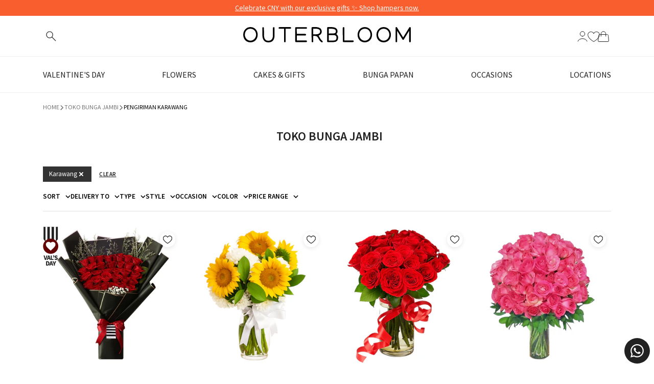

--- FILE ---
content_type: text/html; charset=utf-8
request_url: https://outerbloom.com/collections/toko-bunga-jambi/pengiriman_karawang?view=
body_size: 102729
content:







    
        
        
        
    



    
    
        
        
        
    



    
    
        
        
        
    



    
    
        
        
        
    




<!doctype html>
<!--[if IE 8]> <html class="no-js lt-ie9" lang="en"> <![endif]-->
<!--[if IE 9 ]> <html class="ie9 no-js"> <![endif]-->
<!-- [if (gt IE 9)|!(IE)]><! -->
<html class="no-js">
  <!-- <![endif] -->
  <head><meta charset="utf-8">
    <meta http-equiv="X-UA-Compatible" content="IE=edge">
    <meta name="viewport" content="width=device-width, initial-scale=1, minimum-scale=1, maximum-scale=1">
    <meta name="apple-itunes-app" content="app-id=1576832504">
  
  <!-- Title and description -->
 
    
      
        <title>Toko Bunga Jambi | Florist Online Jambi Buka 24 Jam | Outerbloom | Outerbloom</title>
      
    
    
      <meta name="description" content="Outerbloom Toko Bunga Jambi, kami jual buket bunga, karangan bunga, &amp; bunga meja untuk semua acara. Florist Jambi terpercaya, cepat &amp; gratis ongkir!">
    
    <link rel="canonical" href="https://outerbloom.com/collections/toko-bunga-jambi/pengiriman_karawang">
    <!-- /snippets/social-meta-tags.liquid -->


  <meta property="og:type" content="collection">
  <meta property="og:title" content="Toko Bunga Jambi">
  
    
  
  <meta property="og:description" content="Pengiriman Bunga di Jambi, Indonesia
Jambi, salah satu kota yang kaya akan budaya dan keindahan alam di Indonesia, seringkali dirayakan dengan kehadiran bunga. Bunga bukan hanya simbol keindahan, tetapi juga cinta, penghargaan, dan harapan. Outerbloom dengan bangga menghadirkan toko bunga berkualitas yang menyediakan berbagai pilihan bunga untuk mempercantik momen spesial Anda di Jambi.
Beli Bunga Jambi Online
Kini, Anda tidak perlu lagi kesulitan mencari toko bunga terdekat Jambi. Outerbloom menyediakan kemudahan untuk membeli bunga secara online. Dengan beberapa klik saja, Anda dapat menemukan beragam pilihan bunga yang sesuai dengan keinginan Anda tanpa perlu keluar rumah.
Outerbloom melayani berbagai wilayah di Jambi, termasuk toko bunga di Jambi untuk area Jambi Selatan, Jambi Timur, Jambi Barat, Telanaipura, dan wilayah lainnya. Kami memastikan bunga-bunga segar kami menjangkau setiap sudut Jambi. Apapun kebutuhan Anda, mulai dari toko bunga online Jambi hingga toko buket bunga terdekat Jambi, Outerbloom adalah solusi terbaik.
Toko Bunga Jambi
Sebagai florist Jambi terkemuka, Outerbloom menawarkan berbagai jenis karangan bunga yang dirancang khusus untuk berbagai momen. Berikut beberapa pilihan yang tersedia:


Buket BungaBuket bunga adalah pilihan klasik untuk mengungkapkan cinta dan kasih sayang. Outerbloom menyediakan koleksi buket bunga yang dirancang dengan keindahan dan makna mendalam.

Bunga MejaCocok untuk menghias ruangan atau menjadi hadiah istimewa. Outerbloom menyediakan bunga meja dengan desain yang memikat dan elegan.

Papan BungaPapan bunga digunakan untuk menyampaikan pesan penting dalam berbagai acara seperti pernikahan atau peresmian. Outerbloom menghadirkan papan bunga dengan pesan yang personal dan desain mewah.

Standing FlowerPilihan elegan untuk perayaan atau penghormatan. Koleksi standing flower kami menghadirkan keindahan dan kemegahan untuk momen spesial Anda.

Jual Bunga Jambi Online
Outerbloom menawarkan layanan jual bunga Jambi secara online dengan berbagai keunggulan:


Layanan profesional yang memastikan setiap bunga dirangkai dengan detail sempurna.

Pengiriman cepat di hari yang sama, sehingga bunga Anda tiba tepat waktu.

Gratis ongkos kirim, membuat pembelian bunga lebih hemat dan praktis.

Kualitas terbaik dan desain memukau, memastikan setiap rangkaian bunga menjadi karya seni yang tak terlupakan.

Jika Anda mencari toko bunga terdekat Jambi, florist Jambi, atau ingin pesan bunga online Jambi, percayakan kebutuhan Anda kepada Outerbloom. Kami berkomitmen untuk menghadirkan bunga terbaik yang akan menjadikan momen Anda lebih berkesan.">

<meta property="og:url" content="https://outerbloom.com/collections/toko-bunga-jambi/pengiriman_karawang">
<meta property="og:site_name" content="Outerbloom">



  <meta name="twitter:site" content="@outerbloom">


  <meta name="twitter:card" content="summary">


  <meta name="twitter:title" content="Toko Bunga Jambi">
  <meta name="twitter:description" content="Pengiriman Bunga di Jambi, Indonesia
Jambi, salah satu kota yang kaya akan budaya dan keindahan alam di Indonesia, seringkali dirayakan dengan kehadiran bunga. Bunga bukan hanya simbol keindahan, teta">
  



      <link rel="shortcut icon" href="//outerbloom.com/cdn/shop/t/138/assets/favicon.png?v=133675914608380317171757918150" type="image/png">
    
    <meta name="theme-color" content="#212121">
    <meta name="google-site-verification" content="gliNPJRgMePJd1E1WZhycOnLXXB2ThTgGmAu3h4w6q8"><link href="https://fonts.googleapis.com/css?family=Source+Sans+Pro:300,400,600,700&family=Poppins&display=swap" rel="stylesheet">
    
      
    
    <link href="//outerbloom.com/cdn/shop/t/138/assets/custom-styles.css?v=94643080714485117621752652418" rel="stylesheet" type="text/css" media="all" />
    
    <link rel="stylesheet" href="//outerbloom.com/cdn/shop/t/138/assets/wishlist-styles.css?v=32731665126362946681769149536">
    <link rel="stylesheet" href="https://cdn.jsdelivr.net/npm/select2@4.1.0-rc.0/dist/css/select2.min.css"><script src="https://ajax.googleapis.com/ajax/libs/jquery/3.6.4/jquery.min.js"></script>
    <script
      src="https://cdnjs.cloudflare.com/ajax/libs/jqueryui/1.13.2/jquery-ui.min.js"
      integrity="sha512-57oZ/vW8ANMjR/KQ6Be9v/+/h6bq9/l3f0Oc7vn6qMqyhvPd1cvKBRWWpzu0QoneImqr2SkmO4MSqU+RpHom3Q=="
      crossorigin="anonymous"
      referrerpolicy="no-referrer"
    ></script>
    <script src="https://cdnjs.cloudflare.com/ajax/libs/qrcodejs/1.0.0/qrcode.min.js" async="async"></script>
    <script src="https://cdn.jsdelivr.net/npm/select2@4.1.0-rc.0/dist/js/select2.min.js"></script><!-- Facebook Pixel Code -->
    <script>
      !function(f,b,e,v,n,t,s)
      {if(f.fbq)return;n=f.fbq=function(){n.callMethod?
      n.callMethod.apply(n,arguments):n.queue.push(arguments)};
      if(!f._fbq)f._fbq=n;n.push=n;n.loaded=!0;n.version='2.0';
      n.queue=[];t=b.createElement(e);t.async=!0;
      t.src=v;s=b.getElementsByTagName(e)[0];
      s.parentNode.insertBefore(t,s)}(window, document,'script',
      'https://connect.facebook.net/en_US/fbevents.js');
      fbq('init', '165971065669324');
      fbq('track', 'PageView');
    </script>
    <noscript
      ><img
        height="1"
        width="1"
        style="display:none"
        src="https://www.facebook.com/tr?id=165971065669324&ev=PageView&noscript=1"
    ></noscript>
    <!-- End Facebook Pixel Code -->

    <!-- Google G4 Script - Disabled by developer (William) to prioritize Mobile App tracking -->
    <!--
      Global site tag (gtag.js) - Google Analytics --
          <script async src="https://www.googletagmanager.com/gtag/js?id=G-X26HYP4083"></script>
          <script>
            window.dataLayer = window.dataLayer || [];
            function gtag(){dataLayer.push(arguments);}
            gtag('js', new Date());
  
            gtag('config', 'G-X26HYP4083');
          </script>
      <!-- Global site tag (gtag.js) - Google Analytics
    -->
    
    
  
    <script src="//cdnjs.cloudflare.com/ajax/libs/vissense/0.9.0/vissense.js" defer></script>
  
    <!-- Bing UET -->
    <script>
      (function(w,d,t,r,u)
      {
          var f,n,i;
          w[u]=w[u]||[],f=function()
          {
              var o={ti:"343051754", tm:"shpfy_ui", enableAutoSpaTracking: true};
              o.q=w[u],w[u]=new UET(o),w[u].push("pageLoad")
          },
          n=d.createElement(t),n.src=r,n.async=1,n.onload=n.onreadystatechange=function()
          {
              var s=this.readyState;
              s&&s!=="loaded"&&s!=="complete"||(f(),n.onload=n.onreadystatechange=null)
          },
          i=d.getElementsByTagName(t)[0],i.parentNode.insertBefore(n,i)
      })
      (window,document,"script","//bat.bing.com/bat.js","uetq");
    </script>
    <script>
      window.uetq = window.uetq || [];
      window.uetq.push('event', '', {"revenue_value":0,"currency":"IDR"});
    </script>
    <!-- End Bing UET -->
  
    <!-- Microsoft Clarity -->
    <script type="text/javascript">
      (function(c,l,a,r,i,t,y){
          c[a]=c[a]||function(){(c[a].q=c[a].q||[]).push(arguments)};
          t=l.createElement(r);t.async=1;t.src="https://www.clarity.ms/tag/"+i;
          y=l.getElementsByTagName(r)[0];y.parentNode.insertBefore(t,y);
      })(window, document, "clarity", "script", "h7rbxqry9k");
    </script>
    <!-- End Microsoft Clarity -->

    <!-- Apollo Script - Tracking Visitor -->
    <script>
      function initApollo(){var n=Math.random().toString(36).substring(7),o=document.createElement("script");
      o.src="https://assets.apollo.io/micro/website-tracker/tracker.iife.js?nocache="+n,o.async=!0,o.defer=!0,
      o.onload=function(){window.trackingFunctions.onLoad({appId:"68805f12b2074b001d43bfd8"})},
      document.head.appendChild(o)}initApollo();
    </script>
    <!-- End Apollo Script - Tracking Visitor -->


<link href="//outerbloom.com/cdn/shop/t/138/assets/combine.min.css?v=81190161953096198061769149889" rel="stylesheet" type="text/css" media="all" />

<link href="//outerbloom.com/cdn/shop/t/138/assets/font-awesome.css?v=132324219581463622051752652421" rel="stylesheet" type="text/css" media="all" />
<link rel="stylesheet" href="//code.jquery.com/ui/1.13.0/themes/base/jquery-ui.min.css">

<script src="//code.jquery.com/jquery-1.12.4.min.js" integrity="sha256-ZosEbRLbNQzLpnKIkEdrPv7lOy9C27hHQ+Xp8a4MxAQ=" crossorigin="anonymous"></script>
<script src="//outerbloom.com/cdn/shop/t/138/assets/combine.js?v=140218079523075729301752652421" type="text/javascript"></script>
<script src="//code.jquery.com/ui/1.13.0/jquery-ui.min.js"></script>
    <script>window.performance && window.performance.mark && window.performance.mark('shopify.content_for_header.start');</script><meta name="google-site-verification" content="UCvH7i_e5GIptfcHm_bp9wsdNK_Wcng3c3FwuyFeI7o">
<meta id="shopify-digital-wallet" name="shopify-digital-wallet" content="/15896833/digital_wallets/dialog">
<link rel="alternate" type="application/atom+xml" title="Feed" href="/collections/toko-bunga-jambi/pengiriman_karawang.atom" />
<link rel="alternate" type="application/json+oembed" href="https://outerbloom.com/collections/toko-bunga-jambi/pengiriman_karawang.oembed">
<script async="async" src="/checkouts/internal/preloads.js?locale=en-ID"></script>
<script id="shopify-features" type="application/json">{"accessToken":"d2e176e59f6658d5056234d6249b3ab4","betas":["rich-media-storefront-analytics"],"domain":"outerbloom.com","predictiveSearch":true,"shopId":15896833,"locale":"en"}</script>
<script>var Shopify = Shopify || {};
Shopify.shop = "outerbloom1.myshopify.com";
Shopify.locale = "en";
Shopify.currency = {"active":"IDR","rate":"1.0"};
Shopify.country = "ID";
Shopify.theme = {"name":"web-outerbloom-shopify\/main","id":153139282135,"schema_name":null,"schema_version":null,"theme_store_id":null,"role":"main"};
Shopify.theme.handle = "null";
Shopify.theme.style = {"id":null,"handle":null};
Shopify.cdnHost = "outerbloom.com/cdn";
Shopify.routes = Shopify.routes || {};
Shopify.routes.root = "/";</script>
<script type="module">!function(o){(o.Shopify=o.Shopify||{}).modules=!0}(window);</script>
<script>!function(o){function n(){var o=[];function n(){o.push(Array.prototype.slice.apply(arguments))}return n.q=o,n}var t=o.Shopify=o.Shopify||{};t.loadFeatures=n(),t.autoloadFeatures=n()}(window);</script>
<script id="shop-js-analytics" type="application/json">{"pageType":"collection"}</script>
<script defer="defer" async type="module" src="//outerbloom.com/cdn/shopifycloud/shop-js/modules/v2/client.init-shop-cart-sync_BT-GjEfc.en.esm.js"></script>
<script defer="defer" async type="module" src="//outerbloom.com/cdn/shopifycloud/shop-js/modules/v2/chunk.common_D58fp_Oc.esm.js"></script>
<script defer="defer" async type="module" src="//outerbloom.com/cdn/shopifycloud/shop-js/modules/v2/chunk.modal_xMitdFEc.esm.js"></script>
<script type="module">
  await import("//outerbloom.com/cdn/shopifycloud/shop-js/modules/v2/client.init-shop-cart-sync_BT-GjEfc.en.esm.js");
await import("//outerbloom.com/cdn/shopifycloud/shop-js/modules/v2/chunk.common_D58fp_Oc.esm.js");
await import("//outerbloom.com/cdn/shopifycloud/shop-js/modules/v2/chunk.modal_xMitdFEc.esm.js");

  window.Shopify.SignInWithShop?.initShopCartSync?.({"fedCMEnabled":true,"windoidEnabled":true});

</script>
<script>(function() {
  var isLoaded = false;
  function asyncLoad() {
    if (isLoaded) return;
    isLoaded = true;
    var urls = ["https:\/\/e9e1-180-254-64-204.ngrok.io\/public\/scripts\/shopifyPageScript.js?shop=outerbloom1.myshopify.com","https:\/\/ajax.googleapis.com\/ajax\/libs\/jquery\/3.5.1\/jquery.min.js?shop=outerbloom1.myshopify.com","https:\/\/14e1-180-254-64-204.ngrok.io\/public\/scripts\/shopifyPageScript.js?shop=outerbloom1.myshopify.com","https:\/\/6403-180-254-64-204.ngrok.io\/public\/scripts\/shopify-page-script.js?shop=outerbloom1.myshopify.com","https:\/\/googlesignintest.loca.lt\/public\/scripts\/shopify-page-script.js?shop=outerbloom1.myshopify.com","https:\/\/api-na1.hubapi.com\/scriptloader\/v1\/6800477.js?shop=outerbloom1.myshopify.com"];
    for (var i = 0; i < urls.length; i++) {
      var s = document.createElement('script');
      s.type = 'text/javascript';
      s.async = true;
      s.src = urls[i];
      var x = document.getElementsByTagName('script')[0];
      x.parentNode.insertBefore(s, x);
    }
  };
  if(window.attachEvent) {
    window.attachEvent('onload', asyncLoad);
  } else {
    window.addEventListener('load', asyncLoad, false);
  }
})();</script>
<script id="__st">var __st={"a":15896833,"offset":25200,"reqid":"f1bab60e-68ab-4c45-8075-dc872efa4be8-1769398895","pageurl":"outerbloom.com\/collections\/toko-bunga-jambi\/pengiriman_karawang?view=","u":"d37ca3afcfcb","p":"collection","rtyp":"collection","rid":445911376};</script>
<script>window.ShopifyPaypalV4VisibilityTracking = true;</script>
<script id="captcha-bootstrap">!function(){'use strict';const t='contact',e='account',n='new_comment',o=[[t,t],['blogs',n],['comments',n],[t,'customer']],c=[[e,'customer_login'],[e,'guest_login'],[e,'recover_customer_password'],[e,'create_customer']],r=t=>t.map((([t,e])=>`form[action*='/${t}']:not([data-nocaptcha='true']) input[name='form_type'][value='${e}']`)).join(','),a=t=>()=>t?[...document.querySelectorAll(t)].map((t=>t.form)):[];function s(){const t=[...o],e=r(t);return a(e)}const i='password',u='form_key',d=['recaptcha-v3-token','g-recaptcha-response','h-captcha-response',i],f=()=>{try{return window.sessionStorage}catch{return}},m='__shopify_v',_=t=>t.elements[u];function p(t,e,n=!1){try{const o=window.sessionStorage,c=JSON.parse(o.getItem(e)),{data:r}=function(t){const{data:e,action:n}=t;return t[m]||n?{data:e,action:n}:{data:t,action:n}}(c);for(const[e,n]of Object.entries(r))t.elements[e]&&(t.elements[e].value=n);n&&o.removeItem(e)}catch(o){console.error('form repopulation failed',{error:o})}}const l='form_type',E='cptcha';function T(t){t.dataset[E]=!0}const w=window,h=w.document,L='Shopify',v='ce_forms',y='captcha';let A=!1;((t,e)=>{const n=(g='f06e6c50-85a8-45c8-87d0-21a2b65856fe',I='https://cdn.shopify.com/shopifycloud/storefront-forms-hcaptcha/ce_storefront_forms_captcha_hcaptcha.v1.5.2.iife.js',D={infoText:'Protected by hCaptcha',privacyText:'Privacy',termsText:'Terms'},(t,e,n)=>{const o=w[L][v],c=o.bindForm;if(c)return c(t,g,e,D).then(n);var r;o.q.push([[t,g,e,D],n]),r=I,A||(h.body.append(Object.assign(h.createElement('script'),{id:'captcha-provider',async:!0,src:r})),A=!0)});var g,I,D;w[L]=w[L]||{},w[L][v]=w[L][v]||{},w[L][v].q=[],w[L][y]=w[L][y]||{},w[L][y].protect=function(t,e){n(t,void 0,e),T(t)},Object.freeze(w[L][y]),function(t,e,n,w,h,L){const[v,y,A,g]=function(t,e,n){const i=e?o:[],u=t?c:[],d=[...i,...u],f=r(d),m=r(i),_=r(d.filter((([t,e])=>n.includes(e))));return[a(f),a(m),a(_),s()]}(w,h,L),I=t=>{const e=t.target;return e instanceof HTMLFormElement?e:e&&e.form},D=t=>v().includes(t);t.addEventListener('submit',(t=>{const e=I(t);if(!e)return;const n=D(e)&&!e.dataset.hcaptchaBound&&!e.dataset.recaptchaBound,o=_(e),c=g().includes(e)&&(!o||!o.value);(n||c)&&t.preventDefault(),c&&!n&&(function(t){try{if(!f())return;!function(t){const e=f();if(!e)return;const n=_(t);if(!n)return;const o=n.value;o&&e.removeItem(o)}(t);const e=Array.from(Array(32),(()=>Math.random().toString(36)[2])).join('');!function(t,e){_(t)||t.append(Object.assign(document.createElement('input'),{type:'hidden',name:u})),t.elements[u].value=e}(t,e),function(t,e){const n=f();if(!n)return;const o=[...t.querySelectorAll(`input[type='${i}']`)].map((({name:t})=>t)),c=[...d,...o],r={};for(const[a,s]of new FormData(t).entries())c.includes(a)||(r[a]=s);n.setItem(e,JSON.stringify({[m]:1,action:t.action,data:r}))}(t,e)}catch(e){console.error('failed to persist form',e)}}(e),e.submit())}));const S=(t,e)=>{t&&!t.dataset[E]&&(n(t,e.some((e=>e===t))),T(t))};for(const o of['focusin','change'])t.addEventListener(o,(t=>{const e=I(t);D(e)&&S(e,y())}));const B=e.get('form_key'),M=e.get(l),P=B&&M;t.addEventListener('DOMContentLoaded',(()=>{const t=y();if(P)for(const e of t)e.elements[l].value===M&&p(e,B);[...new Set([...A(),...v().filter((t=>'true'===t.dataset.shopifyCaptcha))])].forEach((e=>S(e,t)))}))}(h,new URLSearchParams(w.location.search),n,t,e,['guest_login'])})(!1,!0)}();</script>
<script integrity="sha256-4kQ18oKyAcykRKYeNunJcIwy7WH5gtpwJnB7kiuLZ1E=" data-source-attribution="shopify.loadfeatures" defer="defer" src="//outerbloom.com/cdn/shopifycloud/storefront/assets/storefront/load_feature-a0a9edcb.js" crossorigin="anonymous"></script>
<script data-source-attribution="shopify.dynamic_checkout.dynamic.init">var Shopify=Shopify||{};Shopify.PaymentButton=Shopify.PaymentButton||{isStorefrontPortableWallets:!0,init:function(){window.Shopify.PaymentButton.init=function(){};var t=document.createElement("script");t.src="https://outerbloom.com/cdn/shopifycloud/portable-wallets/latest/portable-wallets.en.js",t.type="module",document.head.appendChild(t)}};
</script>
<script data-source-attribution="shopify.dynamic_checkout.buyer_consent">
  function portableWalletsHideBuyerConsent(e){var t=document.getElementById("shopify-buyer-consent"),n=document.getElementById("shopify-subscription-policy-button");t&&n&&(t.classList.add("hidden"),t.setAttribute("aria-hidden","true"),n.removeEventListener("click",e))}function portableWalletsShowBuyerConsent(e){var t=document.getElementById("shopify-buyer-consent"),n=document.getElementById("shopify-subscription-policy-button");t&&n&&(t.classList.remove("hidden"),t.removeAttribute("aria-hidden"),n.addEventListener("click",e))}window.Shopify?.PaymentButton&&(window.Shopify.PaymentButton.hideBuyerConsent=portableWalletsHideBuyerConsent,window.Shopify.PaymentButton.showBuyerConsent=portableWalletsShowBuyerConsent);
</script>
<script data-source-attribution="shopify.dynamic_checkout.cart.bootstrap">document.addEventListener("DOMContentLoaded",(function(){function t(){return document.querySelector("shopify-accelerated-checkout-cart, shopify-accelerated-checkout")}if(t())Shopify.PaymentButton.init();else{new MutationObserver((function(e,n){t()&&(Shopify.PaymentButton.init(),n.disconnect())})).observe(document.body,{childList:!0,subtree:!0})}}));
</script>

<script>window.performance && window.performance.mark && window.performance.mark('shopify.content_for_header.end');</script>
    <!-- /snippets/oldIE-js.liquid -->


<!--[if lt IE 9]>
<script src="//cdnjs.cloudflare.com/ajax/libs/html5shiv/3.7.2/html5shiv.min.js" type="text/javascript"></script>
<script src="//outerbloom.com/cdn/shop/t/138/assets/respond.min.js?v=52248677837542619231752652418" type="text/javascript"></script>
<link href="//outerbloom.com/cdn/shop/t/138/assets/respond-proxy.html" id="respond-proxy" rel="respond-proxy" />
<link href="//outerbloom.com/search?q=142e9156869335090161dced0ac98b64" id="respond-redirect" rel="respond-redirect" />
<script src="//outerbloom.com/search?q=142e9156869335090161dced0ac98b64" type="text/javascript"></script>
<![endif]-->



  
    
  <link href="https://cdn.shopify.com/extensions/019b5a94-a328-79ac-9b0a-d9abe0913c8c/bitbybit-google-signin-136/assets/app.css" rel="stylesheet" type="text/css" media="all">
<meta property="og:image" content="https://cdn.shopify.com/s/files/1/1589/6833/files/logo-outerbloom.png?height=628&pad_color=fff&v=1613707038&width=1200" />
<meta property="og:image:secure_url" content="https://cdn.shopify.com/s/files/1/1589/6833/files/logo-outerbloom.png?height=628&pad_color=fff&v=1613707038&width=1200" />
<meta property="og:image:width" content="1200" />
<meta property="og:image:height" content="628" />
<link href="https://monorail-edge.shopifysvc.com" rel="dns-prefetch">
<script>(function(){if ("sendBeacon" in navigator && "performance" in window) {try {var session_token_from_headers = performance.getEntriesByType('navigation')[0].serverTiming.find(x => x.name == '_s').description;} catch {var session_token_from_headers = undefined;}var session_cookie_matches = document.cookie.match(/_shopify_s=([^;]*)/);var session_token_from_cookie = session_cookie_matches && session_cookie_matches.length === 2 ? session_cookie_matches[1] : "";var session_token = session_token_from_headers || session_token_from_cookie || "";function handle_abandonment_event(e) {var entries = performance.getEntries().filter(function(entry) {return /monorail-edge.shopifysvc.com/.test(entry.name);});if (!window.abandonment_tracked && entries.length === 0) {window.abandonment_tracked = true;var currentMs = Date.now();var navigation_start = performance.timing.navigationStart;var payload = {shop_id: 15896833,url: window.location.href,navigation_start,duration: currentMs - navigation_start,session_token,page_type: "collection"};window.navigator.sendBeacon("https://monorail-edge.shopifysvc.com/v1/produce", JSON.stringify({schema_id: "online_store_buyer_site_abandonment/1.1",payload: payload,metadata: {event_created_at_ms: currentMs,event_sent_at_ms: currentMs}}));}}window.addEventListener('pagehide', handle_abandonment_event);}}());</script>
<script id="web-pixels-manager-setup">(function e(e,d,r,n,o){if(void 0===o&&(o={}),!Boolean(null===(a=null===(i=window.Shopify)||void 0===i?void 0:i.analytics)||void 0===a?void 0:a.replayQueue)){var i,a;window.Shopify=window.Shopify||{};var t=window.Shopify;t.analytics=t.analytics||{};var s=t.analytics;s.replayQueue=[],s.publish=function(e,d,r){return s.replayQueue.push([e,d,r]),!0};try{self.performance.mark("wpm:start")}catch(e){}var l=function(){var e={modern:/Edge?\/(1{2}[4-9]|1[2-9]\d|[2-9]\d{2}|\d{4,})\.\d+(\.\d+|)|Firefox\/(1{2}[4-9]|1[2-9]\d|[2-9]\d{2}|\d{4,})\.\d+(\.\d+|)|Chrom(ium|e)\/(9{2}|\d{3,})\.\d+(\.\d+|)|(Maci|X1{2}).+ Version\/(15\.\d+|(1[6-9]|[2-9]\d|\d{3,})\.\d+)([,.]\d+|)( \(\w+\)|)( Mobile\/\w+|) Safari\/|Chrome.+OPR\/(9{2}|\d{3,})\.\d+\.\d+|(CPU[ +]OS|iPhone[ +]OS|CPU[ +]iPhone|CPU IPhone OS|CPU iPad OS)[ +]+(15[._]\d+|(1[6-9]|[2-9]\d|\d{3,})[._]\d+)([._]\d+|)|Android:?[ /-](13[3-9]|1[4-9]\d|[2-9]\d{2}|\d{4,})(\.\d+|)(\.\d+|)|Android.+Firefox\/(13[5-9]|1[4-9]\d|[2-9]\d{2}|\d{4,})\.\d+(\.\d+|)|Android.+Chrom(ium|e)\/(13[3-9]|1[4-9]\d|[2-9]\d{2}|\d{4,})\.\d+(\.\d+|)|SamsungBrowser\/([2-9]\d|\d{3,})\.\d+/,legacy:/Edge?\/(1[6-9]|[2-9]\d|\d{3,})\.\d+(\.\d+|)|Firefox\/(5[4-9]|[6-9]\d|\d{3,})\.\d+(\.\d+|)|Chrom(ium|e)\/(5[1-9]|[6-9]\d|\d{3,})\.\d+(\.\d+|)([\d.]+$|.*Safari\/(?![\d.]+ Edge\/[\d.]+$))|(Maci|X1{2}).+ Version\/(10\.\d+|(1[1-9]|[2-9]\d|\d{3,})\.\d+)([,.]\d+|)( \(\w+\)|)( Mobile\/\w+|) Safari\/|Chrome.+OPR\/(3[89]|[4-9]\d|\d{3,})\.\d+\.\d+|(CPU[ +]OS|iPhone[ +]OS|CPU[ +]iPhone|CPU IPhone OS|CPU iPad OS)[ +]+(10[._]\d+|(1[1-9]|[2-9]\d|\d{3,})[._]\d+)([._]\d+|)|Android:?[ /-](13[3-9]|1[4-9]\d|[2-9]\d{2}|\d{4,})(\.\d+|)(\.\d+|)|Mobile Safari.+OPR\/([89]\d|\d{3,})\.\d+\.\d+|Android.+Firefox\/(13[5-9]|1[4-9]\d|[2-9]\d{2}|\d{4,})\.\d+(\.\d+|)|Android.+Chrom(ium|e)\/(13[3-9]|1[4-9]\d|[2-9]\d{2}|\d{4,})\.\d+(\.\d+|)|Android.+(UC? ?Browser|UCWEB|U3)[ /]?(15\.([5-9]|\d{2,})|(1[6-9]|[2-9]\d|\d{3,})\.\d+)\.\d+|SamsungBrowser\/(5\.\d+|([6-9]|\d{2,})\.\d+)|Android.+MQ{2}Browser\/(14(\.(9|\d{2,})|)|(1[5-9]|[2-9]\d|\d{3,})(\.\d+|))(\.\d+|)|K[Aa][Ii]OS\/(3\.\d+|([4-9]|\d{2,})\.\d+)(\.\d+|)/},d=e.modern,r=e.legacy,n=navigator.userAgent;return n.match(d)?"modern":n.match(r)?"legacy":"unknown"}(),u="modern"===l?"modern":"legacy",c=(null!=n?n:{modern:"",legacy:""})[u],f=function(e){return[e.baseUrl,"/wpm","/b",e.hashVersion,"modern"===e.buildTarget?"m":"l",".js"].join("")}({baseUrl:d,hashVersion:r,buildTarget:u}),m=function(e){var d=e.version,r=e.bundleTarget,n=e.surface,o=e.pageUrl,i=e.monorailEndpoint;return{emit:function(e){var a=e.status,t=e.errorMsg,s=(new Date).getTime(),l=JSON.stringify({metadata:{event_sent_at_ms:s},events:[{schema_id:"web_pixels_manager_load/3.1",payload:{version:d,bundle_target:r,page_url:o,status:a,surface:n,error_msg:t},metadata:{event_created_at_ms:s}}]});if(!i)return console&&console.warn&&console.warn("[Web Pixels Manager] No Monorail endpoint provided, skipping logging."),!1;try{return self.navigator.sendBeacon.bind(self.navigator)(i,l)}catch(e){}var u=new XMLHttpRequest;try{return u.open("POST",i,!0),u.setRequestHeader("Content-Type","text/plain"),u.send(l),!0}catch(e){return console&&console.warn&&console.warn("[Web Pixels Manager] Got an unhandled error while logging to Monorail."),!1}}}}({version:r,bundleTarget:l,surface:e.surface,pageUrl:self.location.href,monorailEndpoint:e.monorailEndpoint});try{o.browserTarget=l,function(e){var d=e.src,r=e.async,n=void 0===r||r,o=e.onload,i=e.onerror,a=e.sri,t=e.scriptDataAttributes,s=void 0===t?{}:t,l=document.createElement("script"),u=document.querySelector("head"),c=document.querySelector("body");if(l.async=n,l.src=d,a&&(l.integrity=a,l.crossOrigin="anonymous"),s)for(var f in s)if(Object.prototype.hasOwnProperty.call(s,f))try{l.dataset[f]=s[f]}catch(e){}if(o&&l.addEventListener("load",o),i&&l.addEventListener("error",i),u)u.appendChild(l);else{if(!c)throw new Error("Did not find a head or body element to append the script");c.appendChild(l)}}({src:f,async:!0,onload:function(){if(!function(){var e,d;return Boolean(null===(d=null===(e=window.Shopify)||void 0===e?void 0:e.analytics)||void 0===d?void 0:d.initialized)}()){var d=window.webPixelsManager.init(e)||void 0;if(d){var r=window.Shopify.analytics;r.replayQueue.forEach((function(e){var r=e[0],n=e[1],o=e[2];d.publishCustomEvent(r,n,o)})),r.replayQueue=[],r.publish=d.publishCustomEvent,r.visitor=d.visitor,r.initialized=!0}}},onerror:function(){return m.emit({status:"failed",errorMsg:"".concat(f," has failed to load")})},sri:function(e){var d=/^sha384-[A-Za-z0-9+/=]+$/;return"string"==typeof e&&d.test(e)}(c)?c:"",scriptDataAttributes:o}),m.emit({status:"loading"})}catch(e){m.emit({status:"failed",errorMsg:(null==e?void 0:e.message)||"Unknown error"})}}})({shopId: 15896833,storefrontBaseUrl: "https://outerbloom.com",extensionsBaseUrl: "https://extensions.shopifycdn.com/cdn/shopifycloud/web-pixels-manager",monorailEndpoint: "https://monorail-edge.shopifysvc.com/unstable/produce_batch",surface: "storefront-renderer",enabledBetaFlags: ["2dca8a86"],webPixelsConfigList: [{"id":"1830486231","configuration":"{\"pixelCode\":\"CECQHERC77UA05ON51U0\"}","eventPayloadVersion":"v1","runtimeContext":"STRICT","scriptVersion":"22e92c2ad45662f435e4801458fb78cc","type":"APP","apiClientId":4383523,"privacyPurposes":["ANALYTICS","MARKETING","SALE_OF_DATA"],"dataSharingAdjustments":{"protectedCustomerApprovalScopes":["read_customer_address","read_customer_email","read_customer_name","read_customer_personal_data","read_customer_phone"]}},{"id":"870383831","configuration":"{\"accountID\":\"outerbloom1\"}","eventPayloadVersion":"v1","runtimeContext":"STRICT","scriptVersion":"e049d423f49471962495acbe58da1904","type":"APP","apiClientId":32196493313,"privacyPurposes":["ANALYTICS","MARKETING","SALE_OF_DATA"],"dataSharingAdjustments":{"protectedCustomerApprovalScopes":["read_customer_address","read_customer_email","read_customer_name","read_customer_personal_data","read_customer_phone"]}},{"id":"824574167","configuration":"{\"shop\":\"outerbloom1.myshopify.com\", \"backend\": \"api.bitbybit.studio\"}","eventPayloadVersion":"v1","runtimeContext":"STRICT","scriptVersion":"8ca3884b16935b2d1e0b5989bb5681bc","type":"APP","apiClientId":28314632193,"privacyPurposes":["ANALYTICS","MARKETING","SALE_OF_DATA"],"dataSharingAdjustments":{"protectedCustomerApprovalScopes":["read_customer_address","read_customer_email","read_customer_name","read_customer_personal_data","read_customer_phone"]}},{"id":"521994455","configuration":"{\"config\":\"{\\\"google_tag_ids\\\":[\\\"G-X26HYP4083\\\",\\\"AW-11020267329\\\",\\\"GT-NFDPL5Q\\\"],\\\"target_country\\\":\\\"ID\\\",\\\"gtag_events\\\":[{\\\"type\\\":\\\"begin_checkout\\\",\\\"action_label\\\":[\\\"G-X26HYP4083\\\",\\\"AW-11020267329\\\/RHfSCK6og9gZEMHe74Yp\\\"]},{\\\"type\\\":\\\"search\\\",\\\"action_label\\\":[\\\"G-X26HYP4083\\\",\\\"AW-11020267329\\\/YjjSCKiog9gZEMHe74Yp\\\"]},{\\\"type\\\":\\\"view_item\\\",\\\"action_label\\\":[\\\"G-X26HYP4083\\\",\\\"AW-11020267329\\\/dMv0CKWog9gZEMHe74Yp\\\",\\\"MC-HY9J2ZJTNZ\\\"]},{\\\"type\\\":\\\"purchase\\\",\\\"action_label\\\":[\\\"G-X26HYP4083\\\",\\\"AW-11020267329\\\/Y2DbCJ-og9gZEMHe74Yp\\\",\\\"MC-HY9J2ZJTNZ\\\"]},{\\\"type\\\":\\\"page_view\\\",\\\"action_label\\\":[\\\"G-X26HYP4083\\\",\\\"AW-11020267329\\\/xwQ2CKKog9gZEMHe74Yp\\\",\\\"MC-HY9J2ZJTNZ\\\"]},{\\\"type\\\":\\\"add_payment_info\\\",\\\"action_label\\\":[\\\"G-X26HYP4083\\\",\\\"AW-11020267329\\\/i9yRCLGog9gZEMHe74Yp\\\"]},{\\\"type\\\":\\\"add_to_cart\\\",\\\"action_label\\\":[\\\"G-X26HYP4083\\\",\\\"AW-11020267329\\\/T9poCKuog9gZEMHe74Yp\\\"]}],\\\"enable_monitoring_mode\\\":false}\"}","eventPayloadVersion":"v1","runtimeContext":"OPEN","scriptVersion":"b2a88bafab3e21179ed38636efcd8a93","type":"APP","apiClientId":1780363,"privacyPurposes":[],"dataSharingAdjustments":{"protectedCustomerApprovalScopes":["read_customer_address","read_customer_email","read_customer_name","read_customer_personal_data","read_customer_phone"]}},{"id":"236060887","configuration":"{\"pixel_id\":\"165971065669324\",\"pixel_type\":\"facebook_pixel\",\"metaapp_system_user_token\":\"-\"}","eventPayloadVersion":"v1","runtimeContext":"OPEN","scriptVersion":"ca16bc87fe92b6042fbaa3acc2fbdaa6","type":"APP","apiClientId":2329312,"privacyPurposes":["ANALYTICS","MARKETING","SALE_OF_DATA"],"dataSharingAdjustments":{"protectedCustomerApprovalScopes":["read_customer_address","read_customer_email","read_customer_name","read_customer_personal_data","read_customer_phone"]}},{"id":"62947543","eventPayloadVersion":"v1","runtimeContext":"LAX","scriptVersion":"1","type":"CUSTOM","privacyPurposes":["MARKETING"],"name":"Meta pixel (migrated)"},{"id":"shopify-app-pixel","configuration":"{}","eventPayloadVersion":"v1","runtimeContext":"STRICT","scriptVersion":"0450","apiClientId":"shopify-pixel","type":"APP","privacyPurposes":["ANALYTICS","MARKETING"]},{"id":"shopify-custom-pixel","eventPayloadVersion":"v1","runtimeContext":"LAX","scriptVersion":"0450","apiClientId":"shopify-pixel","type":"CUSTOM","privacyPurposes":["ANALYTICS","MARKETING"]}],isMerchantRequest: false,initData: {"shop":{"name":"Outerbloom","paymentSettings":{"currencyCode":"IDR"},"myshopifyDomain":"outerbloom1.myshopify.com","countryCode":"ID","storefrontUrl":"https:\/\/outerbloom.com"},"customer":null,"cart":null,"checkout":null,"productVariants":[],"purchasingCompany":null},},"https://outerbloom.com/cdn","fcfee988w5aeb613cpc8e4bc33m6693e112",{"modern":"","legacy":""},{"shopId":"15896833","storefrontBaseUrl":"https:\/\/outerbloom.com","extensionBaseUrl":"https:\/\/extensions.shopifycdn.com\/cdn\/shopifycloud\/web-pixels-manager","surface":"storefront-renderer","enabledBetaFlags":"[\"2dca8a86\"]","isMerchantRequest":"false","hashVersion":"fcfee988w5aeb613cpc8e4bc33m6693e112","publish":"custom","events":"[[\"page_viewed\",{}],[\"collection_viewed\",{\"collection\":{\"id\":\"445911376\",\"title\":\"Toko Bunga Jambi\",\"productVariants\":[{\"price\":{\"amount\":385000.0,\"currencyCode\":\"IDR\"},\"product\":{\"title\":\"Classic Midnight Hand Bouquet - Fiery Red\",\"vendor\":\"Outerbloom Florist\",\"id\":\"6247302103192\",\"untranslatedTitle\":\"Classic Midnight Hand Bouquet - Fiery Red\",\"url\":\"\/products\/the-classic-midnight-hand-bouquet-fiery-red\",\"type\":\"Bunga\"},\"id\":\"38047136350360\",\"image\":{\"src\":\"\/\/outerbloom.com\/cdn\/shop\/files\/OBVBUN1182_Classic-Midnight-Hand-Bouquet---Fiery-Red-small.jpg?v=1757302521\"},\"sku\":\"OBVBUN1182\",\"title\":\"Small\",\"untranslatedTitle\":\"Small\"},{\"price\":{\"amount\":435000.0,\"currencyCode\":\"IDR\"},\"product\":{\"title\":\"Sunflower Yellow And With White Daisies in Vase\",\"vendor\":\"Outerbloom Florist\",\"id\":\"8198197712\",\"untranslatedTitle\":\"Sunflower Yellow And With White Daisies in Vase\",\"url\":\"\/products\/sunflower-yellow-roses-with-white-and-yellow-daisies-in-a-glass-vase\",\"type\":\"Bunga\"},\"id\":\"28099130192\",\"image\":{\"src\":\"\/\/outerbloom.com\/cdn\/shop\/files\/OBVBUN1132_Sunflower-Yellow-And-With-White-Daisies-in-Vase.jpg?v=1757930628\"},\"sku\":\"OBVBUN1132\",\"title\":\"Default Title\",\"untranslatedTitle\":\"Default Title\"},{\"price\":{\"amount\":535000.0,\"currencyCode\":\"IDR\"},\"product\":{\"title\":\"24 Red Roses in vase\",\"vendor\":\"Outerbloom Florist\",\"id\":\"9007480464\",\"untranslatedTitle\":\"24 Red Roses in vase\",\"url\":\"\/products\/24-red-roses-in-vase\",\"type\":\"Bunga\"},\"id\":\"35689589008\",\"image\":{\"src\":\"\/\/outerbloom.com\/cdn\/shop\/files\/OBVBUN1102_24-Red-Roses-in-vase.jpg?v=1757927417\"},\"sku\":\"OBVBUN1102\",\"title\":\"Default\",\"untranslatedTitle\":\"Default\"},{\"price\":{\"amount\":585000.0,\"currencyCode\":\"IDR\"},\"product\":{\"title\":\"40 Pink Roses in Vase\",\"vendor\":\"Outerbloom Florist\",\"id\":\"8075294224\",\"untranslatedTitle\":\"40 Pink Roses in Vase\",\"url\":\"\/products\/40-of-pink-roses-in-a-vase\",\"type\":\"Bunga\"},\"id\":\"27111735440\",\"image\":{\"src\":\"\/\/outerbloom.com\/cdn\/shop\/products\/FLABUN1067_40-Pink-Roses-In-A-Vase_a7d7d32b-0c31-4565-a196-95ec64559417.jpg?v=1612262557\"},\"sku\":\"OBVBUN1112\",\"title\":\"Default\",\"untranslatedTitle\":\"Default\"},{\"price\":{\"amount\":485000.0,\"currencyCode\":\"IDR\"},\"product\":{\"title\":\"12 Yellow Roses With Daisies in Vase\",\"vendor\":\"Outerbloom Florist\",\"id\":\"8198188304\",\"untranslatedTitle\":\"12 Yellow Roses With Daisies in Vase\",\"url\":\"\/products\/12-yellow-roses-with-daisies-in-a-glass-vase\",\"type\":\"Bunga\"},\"id\":\"28099043408\",\"image\":{\"src\":\"\/\/outerbloom.com\/cdn\/shop\/files\/OBVBUN1151_12-Yellow-Roses-With-Daisies-in-Vase.jpg?v=1757907982\"},\"sku\":\"OBVBUN1151\",\"title\":\"Default\",\"untranslatedTitle\":\"Default\"},{\"price\":{\"amount\":1385000.0,\"currencyCode\":\"IDR\"},\"product\":{\"title\":\"One Hundred Braveheart Red Roses in Vase\",\"vendor\":\"Outerbloom Florist\",\"id\":\"8074974032\",\"untranslatedTitle\":\"One Hundred Braveheart Red Roses in Vase\",\"url\":\"\/products\/one-hundred-braveheart-red-roses-in-vase\",\"type\":\"Bunga\"},\"id\":\"27110302992\",\"image\":{\"src\":\"\/\/outerbloom.com\/cdn\/shop\/files\/OBVBUN1028_One-Hundred-Braveheart-Red-Roses-in-Vase.jpg?v=1756891983\"},\"sku\":\"OBVBUN1028\",\"title\":\"Default Title\",\"untranslatedTitle\":\"Default Title\"},{\"price\":{\"amount\":735000.0,\"currencyCode\":\"IDR\"},\"product\":{\"title\":\"Lilies Bouquet in Vase\",\"vendor\":\"Outerbloom Florist\",\"id\":\"9560608720\",\"untranslatedTitle\":\"Lilies Bouquet in Vase\",\"url\":\"\/products\/24-two-tone-roses-in-vase\",\"type\":\"Bunga\"},\"id\":\"39618777232\",\"image\":{\"src\":\"\/\/outerbloom.com\/cdn\/shop\/products\/OBVBUN1157_Lilies-Bouquet-in-Vase.jpg?v=1674533006\"},\"sku\":\"OBVBUN1157\",\"title\":\"Default Title\",\"untranslatedTitle\":\"Default Title\"},{\"price\":{\"amount\":485000.0,\"currencyCode\":\"IDR\"},\"product\":{\"title\":\"Rose Symphony Bouquet\",\"vendor\":\"Outerbloom Florist\",\"id\":\"9007498192\",\"untranslatedTitle\":\"Rose Symphony Bouquet\",\"url\":\"\/products\/rose-symphony-bouquet\",\"type\":\"Bunga\"},\"id\":\"35689626512\",\"image\":{\"src\":\"\/\/outerbloom.com\/cdn\/shop\/files\/OBVBUN1152_Rose-Symphony-Bouquet.jpg?v=1746512890\"},\"sku\":\"OBVBUN1152\",\"title\":\"Default Title\",\"untranslatedTitle\":\"Default Title\"}]}}]]"});</script><script>
  window.ShopifyAnalytics = window.ShopifyAnalytics || {};
  window.ShopifyAnalytics.meta = window.ShopifyAnalytics.meta || {};
  window.ShopifyAnalytics.meta.currency = 'IDR';
  var meta = {"products":[{"id":6247302103192,"gid":"gid:\/\/shopify\/Product\/6247302103192","vendor":"Outerbloom Florist","type":"Bunga","handle":"the-classic-midnight-hand-bouquet-fiery-red","variants":[{"id":38047136350360,"price":38500000,"name":"Classic Midnight Hand Bouquet - Fiery Red - Small","public_title":"Small","sku":"OBVBUN1182"},{"id":38047153160344,"price":58500000,"name":"Classic Midnight Hand Bouquet - Fiery Red - Medium","public_title":"Medium","sku":"OBVBUN1421"},{"id":38047157977240,"price":73500000,"name":"Classic Midnight Hand Bouquet - Fiery Red - Large","public_title":"Large","sku":"OBVBUN1422"}],"remote":false},{"id":8198197712,"gid":"gid:\/\/shopify\/Product\/8198197712","vendor":"Outerbloom Florist","type":"Bunga","handle":"sunflower-yellow-roses-with-white-and-yellow-daisies-in-a-glass-vase","variants":[{"id":28099130192,"price":43500000,"name":"Sunflower Yellow And With White Daisies in Vase","public_title":null,"sku":"OBVBUN1132"}],"remote":false},{"id":9007480464,"gid":"gid:\/\/shopify\/Product\/9007480464","vendor":"Outerbloom Florist","type":"Bunga","handle":"24-red-roses-in-vase","variants":[{"id":35689589008,"price":53500000,"name":"24 Red Roses in vase","public_title":null,"sku":"OBVBUN1102"}],"remote":false},{"id":8075294224,"gid":"gid:\/\/shopify\/Product\/8075294224","vendor":"Outerbloom Florist","type":"Bunga","handle":"40-of-pink-roses-in-a-vase","variants":[{"id":27111735440,"price":58500000,"name":"40 Pink Roses in Vase","public_title":null,"sku":"OBVBUN1112"}],"remote":false},{"id":8198188304,"gid":"gid:\/\/shopify\/Product\/8198188304","vendor":"Outerbloom Florist","type":"Bunga","handle":"12-yellow-roses-with-daisies-in-a-glass-vase","variants":[{"id":28099043408,"price":48500000,"name":"12 Yellow Roses With Daisies in Vase","public_title":null,"sku":"OBVBUN1151"}],"remote":false},{"id":8074974032,"gid":"gid:\/\/shopify\/Product\/8074974032","vendor":"Outerbloom Florist","type":"Bunga","handle":"one-hundred-braveheart-red-roses-in-vase","variants":[{"id":27110302992,"price":138500000,"name":"One Hundred Braveheart Red Roses in Vase","public_title":null,"sku":"OBVBUN1028"}],"remote":false},{"id":9560608720,"gid":"gid:\/\/shopify\/Product\/9560608720","vendor":"Outerbloom Florist","type":"Bunga","handle":"24-two-tone-roses-in-vase","variants":[{"id":39618777232,"price":73500000,"name":"Lilies Bouquet in Vase","public_title":null,"sku":"OBVBUN1157"}],"remote":false},{"id":9007498192,"gid":"gid:\/\/shopify\/Product\/9007498192","vendor":"Outerbloom Florist","type":"Bunga","handle":"rose-symphony-bouquet","variants":[{"id":35689626512,"price":48500000,"name":"Rose Symphony Bouquet","public_title":null,"sku":"OBVBUN1152"}],"remote":false}],"page":{"pageType":"collection","resourceType":"collection","resourceId":445911376,"requestId":"f1bab60e-68ab-4c45-8075-dc872efa4be8-1769398895"}};
  for (var attr in meta) {
    window.ShopifyAnalytics.meta[attr] = meta[attr];
  }
</script>
<script class="analytics">
  (function () {
    var customDocumentWrite = function(content) {
      var jquery = null;

      if (window.jQuery) {
        jquery = window.jQuery;
      } else if (window.Checkout && window.Checkout.$) {
        jquery = window.Checkout.$;
      }

      if (jquery) {
        jquery('body').append(content);
      }
    };

    var hasLoggedConversion = function(token) {
      if (token) {
        return document.cookie.indexOf('loggedConversion=' + token) !== -1;
      }
      return false;
    }

    var setCookieIfConversion = function(token) {
      if (token) {
        var twoMonthsFromNow = new Date(Date.now());
        twoMonthsFromNow.setMonth(twoMonthsFromNow.getMonth() + 2);

        document.cookie = 'loggedConversion=' + token + '; expires=' + twoMonthsFromNow;
      }
    }

    var trekkie = window.ShopifyAnalytics.lib = window.trekkie = window.trekkie || [];
    if (trekkie.integrations) {
      return;
    }
    trekkie.methods = [
      'identify',
      'page',
      'ready',
      'track',
      'trackForm',
      'trackLink'
    ];
    trekkie.factory = function(method) {
      return function() {
        var args = Array.prototype.slice.call(arguments);
        args.unshift(method);
        trekkie.push(args);
        return trekkie;
      };
    };
    for (var i = 0; i < trekkie.methods.length; i++) {
      var key = trekkie.methods[i];
      trekkie[key] = trekkie.factory(key);
    }
    trekkie.load = function(config) {
      trekkie.config = config || {};
      trekkie.config.initialDocumentCookie = document.cookie;
      var first = document.getElementsByTagName('script')[0];
      var script = document.createElement('script');
      script.type = 'text/javascript';
      script.onerror = function(e) {
        var scriptFallback = document.createElement('script');
        scriptFallback.type = 'text/javascript';
        scriptFallback.onerror = function(error) {
                var Monorail = {
      produce: function produce(monorailDomain, schemaId, payload) {
        var currentMs = new Date().getTime();
        var event = {
          schema_id: schemaId,
          payload: payload,
          metadata: {
            event_created_at_ms: currentMs,
            event_sent_at_ms: currentMs
          }
        };
        return Monorail.sendRequest("https://" + monorailDomain + "/v1/produce", JSON.stringify(event));
      },
      sendRequest: function sendRequest(endpointUrl, payload) {
        // Try the sendBeacon API
        if (window && window.navigator && typeof window.navigator.sendBeacon === 'function' && typeof window.Blob === 'function' && !Monorail.isIos12()) {
          var blobData = new window.Blob([payload], {
            type: 'text/plain'
          });

          if (window.navigator.sendBeacon(endpointUrl, blobData)) {
            return true;
          } // sendBeacon was not successful

        } // XHR beacon

        var xhr = new XMLHttpRequest();

        try {
          xhr.open('POST', endpointUrl);
          xhr.setRequestHeader('Content-Type', 'text/plain');
          xhr.send(payload);
        } catch (e) {
          console.log(e);
        }

        return false;
      },
      isIos12: function isIos12() {
        return window.navigator.userAgent.lastIndexOf('iPhone; CPU iPhone OS 12_') !== -1 || window.navigator.userAgent.lastIndexOf('iPad; CPU OS 12_') !== -1;
      }
    };
    Monorail.produce('monorail-edge.shopifysvc.com',
      'trekkie_storefront_load_errors/1.1',
      {shop_id: 15896833,
      theme_id: 153139282135,
      app_name: "storefront",
      context_url: window.location.href,
      source_url: "//outerbloom.com/cdn/s/trekkie.storefront.8d95595f799fbf7e1d32231b9a28fd43b70c67d3.min.js"});

        };
        scriptFallback.async = true;
        scriptFallback.src = '//outerbloom.com/cdn/s/trekkie.storefront.8d95595f799fbf7e1d32231b9a28fd43b70c67d3.min.js';
        first.parentNode.insertBefore(scriptFallback, first);
      };
      script.async = true;
      script.src = '//outerbloom.com/cdn/s/trekkie.storefront.8d95595f799fbf7e1d32231b9a28fd43b70c67d3.min.js';
      first.parentNode.insertBefore(script, first);
    };
    trekkie.load(
      {"Trekkie":{"appName":"storefront","development":false,"defaultAttributes":{"shopId":15896833,"isMerchantRequest":null,"themeId":153139282135,"themeCityHash":"18110684234919222816","contentLanguage":"en","currency":"IDR","eventMetadataId":"fd9072c4-c188-43bf-a0a7-a18a335ea4d6"},"isServerSideCookieWritingEnabled":true,"monorailRegion":"shop_domain","enabledBetaFlags":["65f19447"]},"Session Attribution":{},"S2S":{"facebookCapiEnabled":true,"source":"trekkie-storefront-renderer","apiClientId":580111}}
    );

    var loaded = false;
    trekkie.ready(function() {
      if (loaded) return;
      loaded = true;

      window.ShopifyAnalytics.lib = window.trekkie;

      var originalDocumentWrite = document.write;
      document.write = customDocumentWrite;
      try { window.ShopifyAnalytics.merchantGoogleAnalytics.call(this); } catch(error) {};
      document.write = originalDocumentWrite;

      window.ShopifyAnalytics.lib.page(null,{"pageType":"collection","resourceType":"collection","resourceId":445911376,"requestId":"f1bab60e-68ab-4c45-8075-dc872efa4be8-1769398895","shopifyEmitted":true});

      var match = window.location.pathname.match(/checkouts\/(.+)\/(thank_you|post_purchase)/)
      var token = match? match[1]: undefined;
      if (!hasLoggedConversion(token)) {
        setCookieIfConversion(token);
        window.ShopifyAnalytics.lib.track("Viewed Product Category",{"currency":"IDR","category":"Collection: toko-bunga-jambi","collectionName":"toko-bunga-jambi","collectionId":445911376,"nonInteraction":true},undefined,undefined,{"shopifyEmitted":true});
      }
    });


        var eventsListenerScript = document.createElement('script');
        eventsListenerScript.async = true;
        eventsListenerScript.src = "//outerbloom.com/cdn/shopifycloud/storefront/assets/shop_events_listener-3da45d37.js";
        document.getElementsByTagName('head')[0].appendChild(eventsListenerScript);

})();</script>
  <script>
  if (!window.ga || (window.ga && typeof window.ga !== 'function')) {
    window.ga = function ga() {
      (window.ga.q = window.ga.q || []).push(arguments);
      if (window.Shopify && window.Shopify.analytics && typeof window.Shopify.analytics.publish === 'function') {
        window.Shopify.analytics.publish("ga_stub_called", {}, {sendTo: "google_osp_migration"});
      }
      console.error("Shopify's Google Analytics stub called with:", Array.from(arguments), "\nSee https://help.shopify.com/manual/promoting-marketing/pixels/pixel-migration#google for more information.");
    };
    if (window.Shopify && window.Shopify.analytics && typeof window.Shopify.analytics.publish === 'function') {
      window.Shopify.analytics.publish("ga_stub_initialized", {}, {sendTo: "google_osp_migration"});
    }
  }
</script>
<script
  defer
  src="https://outerbloom.com/cdn/shopifycloud/perf-kit/shopify-perf-kit-3.0.4.min.js"
  data-application="storefront-renderer"
  data-shop-id="15896833"
  data-render-region="gcp-us-east1"
  data-page-type="collection"
  data-theme-instance-id="153139282135"
  data-theme-name=""
  data-theme-version=""
  data-monorail-region="shop_domain"
  data-resource-timing-sampling-rate="10"
  data-shs="true"
  data-shs-beacon="true"
  data-shs-export-with-fetch="true"
  data-shs-logs-sample-rate="1"
  data-shs-beacon-endpoint="https://outerbloom.com/api/collect"
></script>
</head><body
    data-template="collection"
    id="toko-bunga-jambi-florist-online-jambi-buka-24-jam-outerbloom"
    class="template-collection template-collection"
  >
    <!-- Google Tag Manager (noscript) -->
    <noscript
      ><iframe
        src="https://www.googletagmanager.com/ns.html?id=GTM-MF9VVZX"
        height="0"
        width="0"
        style="display:none;visibility:hidden"
      ></iframe
    ></noscript>
    <!-- End Google Tag Manager (noscript) -->

    

    <div class="header-wrapper">
      
      <div id="shopify-section-NotifBar" class="shopify-section m-0">

<style>
  #notification {z-index: 99;width: 100%;transition: top 0.2s ease-in-out;}
  #notification.promo-up {top: -48px!important;}
  .promo-bg {width: 100%;padding: 6px 0;background-color: #f85e2e;}
  .notification__message p {margin: 0;color: #ffffff;font-size: 14px!important;}
  .notification__message p a {text-decoration: underline;color: #ffffff;}
  @media (max-width: 991px){
    .notification__message p {font-size: 14px!important;}
  }
</style>
<input id="clearCookie" class="hide" type="button" value="Delete Cookie" />
<div id="notification" class="promo-down promo-bg pl-2 pr-2" data-text="celebrate-cny-with-our-exclusive-gifts-shop-hampers-now">
  <div class="page-width notification__inner ">
    
    
    <div class="notification__message text-center">
      <p><a href="/collections/parcel-imlek" title="Parcel Imlek 2026">Celebrate CNY with our exclusive gifts ✨ Shop hampers now.</a></p>
    </div>
  </div>
</div>




</div>
      <div id="shopify-section-new-header" class="shopify-section mb-0 mt-0"><link href="//outerbloom.com/cdn/shop/t/138/assets/section-new-header.css?v=159841885358852784021757475904" rel="stylesheet" type="text/css" media="all" />


<header>
  <div class="container">
    <div class="header-container row justify-content-between pl-lg-0 pr-lg-0">
      <div class="header-icons header-icon-left col-3">
        <div id="menu-hamburger" class="d-lg-none">
          <svg xmlns="http://www.w3.org/2000/svg" width="16" height="10" viewBox="0 0 16 10" fill="none">
  <path d="M15.5995 0.949976H0.400342C0.320777 0.949976 0.244471 0.918369 0.18821 0.862108C0.131949 0.805847 0.100342 0.729541 0.100342 0.649976C0.100342 0.570411 0.131949 0.494104 0.18821 0.437843C0.244471 0.381582 0.320777 0.349976 0.400342 0.349976H15.5995C15.6791 0.349976 15.7554 0.381582 15.8117 0.437843C15.8679 0.494104 15.8995 0.570411 15.8995 0.649976C15.8995 0.729541 15.8679 0.805847 15.8117 0.862108C15.7554 0.918369 15.6791 0.949976 15.5995 0.949976ZM15.5995 5.29998H0.400342C0.320777 5.29998 0.244471 5.26837 0.18821 5.21211C0.131949 5.15585 0.100342 5.07954 0.100342 4.99998C0.100342 4.92041 0.131949 4.8441 0.18821 4.78784C0.244471 4.73158 0.320777 4.69998 0.400342 4.69998H15.5995C15.6791 4.69998 15.7554 4.73158 15.8117 4.78784C15.8679 4.8441 15.8995 4.92041 15.8995 4.99998C15.8995 5.07954 15.8679 5.15585 15.8117 5.21211C15.7554 5.26837 15.6791 5.29998 15.5995 5.29998ZM15.5995 9.64998H0.400342C0.320777 9.64998 0.244471 9.61837 0.18821 9.56211C0.131949 9.50585 0.100342 9.42954 0.100342 9.34998C0.100342 9.27041 0.131949 9.1941 0.18821 9.13784C0.244471 9.08158 0.320777 9.04998 0.400342 9.04998H15.5995C15.6791 9.04998 15.7554 9.08158 15.8117 9.13784C15.8679 9.1941 15.8995 9.27041 15.8995 9.34998C15.8995 9.42954 15.8679 9.50585 15.8117 9.56211C15.7554 9.61837 15.6791 9.64998 15.5995 9.64998Z" fill="#212121"/>
</svg>

        </div>
        <div id="search-trigger" class="search-icon">
          <svg xmlns="http://www.w3.org/2000/svg" width="20" height="20" viewBox="0 0 20 20" fill="none">
  <path d="M18.7327 19.513L11.427 12.2073C10.8437 12.7043 10.1729 13.0889 9.41454 13.3612C8.65621 13.6334 7.89398 13.7695 7.12787 13.7695C5.25965 13.7695 3.67843 13.1228 2.3842 11.8293C1.08998 10.5359 0.442871 8.95505 0.442871 7.08683C0.442871 5.2186 1.0892 3.63699 2.38187 2.34199C3.67454 1.04699 5.25498 0.398714 7.12321 0.397159C8.99143 0.395603 10.5734 1.04271 11.8692 2.33849C13.165 3.63427 13.8129 5.21588 13.8129 7.08333C13.8129 7.89377 13.6694 8.67816 13.3824 9.43649C13.0954 10.1948 12.7182 10.8435 12.2507 11.3825L19.5564 18.687L18.7327 19.513ZM7.12904 12.6017C8.67682 12.6017 9.98348 12.0689 11.049 11.0033C12.1146 9.93777 12.6474 8.63071 12.6474 7.08216C12.6474 5.5336 12.1146 4.22694 11.049 3.16216C9.98348 2.09738 8.67682 1.5646 7.12904 1.56383C5.58126 1.56305 4.2742 2.09583 3.20787 3.16216C2.14154 4.22849 1.60876 5.53516 1.60954 7.08216C1.61032 8.62916 2.14309 9.93583 3.20787 11.0022C4.27265 12.0685 5.57932 12.6013 7.12787 12.6005" fill="#212121"/>
</svg>

        </div>
      </div>

      <div class="logo col-6 text-center">
        <h1 class="hide hidden">OUTERBLOOM</h1>
        <a href="/"><svg xmlns="http://www.w3.org/2000/svg" viewBox="0 0 854 78.29">
  <g id="Layer_2" data-name="Layer 2"><g id="Layer_1-2" data-name="Layer 1"><path d="M36.85.11a36.6,36.6,0,0,1,14.91,3,34.84,34.84,0,0,1,11.71,8.35,38.29,38.29,0,0,1,7.6,12.48,43.13,43.13,0,0,1,2.69,15.36,41.58,41.58,0,0,1-4.65,19.78,35.49,35.49,0,0,1-13,13.86A36.21,36.21,0,0,1,36.85,78,36.65,36.65,0,0,1,17.37,73,34.34,34.34,0,0,1,4.54,59.15,42.43,42.43,0,0,1,0,39.29,42.2,42.2,0,0,1,2.71,24.1a38.64,38.64,0,0,1,7.67-12.51A35.23,35.23,0,0,1,36.85.11Zm0,8.47a27.77,27.77,0,0,0-15,4,27.18,27.18,0,0,0-10,11A34.19,34.19,0,0,0,8.3,39.29a30.63,30.63,0,0,0,2.19,11.53,31.32,31.32,0,0,0,6.08,9.69,29,29,0,0,0,9.08,6.66,25.84,25.84,0,0,0,11.2,2.44,25.2,25.2,0,0,0,11.2-2.55,30.26,30.26,0,0,0,9.19-6.86,32.46,32.46,0,0,0,6.17-9.74,29.2,29.2,0,0,0,2.21-11.17,32.83,32.83,0,0,0-3.79-16A27.77,27.77,0,0,0,51.54,12.45,28.15,28.15,0,0,0,36.85,8.58Z"></path><path d="M97.26,4.76a4.13,4.13,0,0,1,1.19-2.88A3.59,3.59,0,0,1,101.14.61q4.36,0,4.42,4.15L106,42.33a44.26,44.26,0,0,0,2.27,14.5,19.83,19.83,0,0,0,7,9.73q4.78,3.5,12.53,3.49,8.58,0,13.72-3.49A19.72,19.72,0,0,0,148.94,57a38.56,38.56,0,0,0,2.33-13.83L151.16,4.7v0a4,4,0,0,1,1.19-2.93A3.87,3.87,0,0,1,155.25.5a4.06,4.06,0,0,1,3,1.22,3.93,3.93,0,0,1,1.24,2.93v0l.12,38.4q0,16.5-7.83,25.84T128,78.29q-10.18,0-16.88-4.56a27.51,27.51,0,0,1-10-12.67,50.37,50.37,0,0,1-3.43-18.68L97.26,4.81Z"></path><path d="M180.3,4.48a4.2,4.2,0,0,1,1.25-3,4,4,0,0,1,3-1.27H239.9a4.13,4.13,0,0,1,2.93,1.13,3.75,3.75,0,0,1,1.22,2.85,4.31,4.31,0,0,1-1.22,3,4,4,0,0,1-3,1.3H216.27V73.59A3.9,3.9,0,0,1,215,76.52a4.16,4.16,0,0,1-3,1.22,3.81,3.81,0,0,1-2.88-1.22A4.11,4.11,0,0,1,208,73.59V8.47H184.45a4.13,4.13,0,0,1-2.93-1.14A3.72,3.72,0,0,1,180.3,4.48Z"></path><path d="M264.73,4.48A4,4,0,0,1,266,1.55,4,4,0,0,1,268.88.33l51.84.06h.06a4,4,0,0,1,2.93,1.21,4,4,0,0,1,1.22,2.94,4,4,0,0,1-1.22,2.93,4,4,0,0,1-2.93,1.22h-.06L273,8.63l.05,26a1.48,1.48,0,0,0,.31,0l.25,0,42.55.28a4,4,0,0,1,3,1.19,4.38,4.38,0,0,1,1.19,3.24A3.58,3.58,0,0,1,319.06,42a4.14,4.14,0,0,1-2.87,1.16h-.06l-42.55-.28h-.44l.05,25.73,47.53,0h.06a4.15,4.15,0,0,1,0,8.3h-.06l-51.68,0a4.17,4.17,0,0,1-4.15-4.15Z"></path><path d="M405.09,74.2A3.73,3.73,0,0,1,403.9,77a3.48,3.48,0,0,1-2.4,1.16,4.15,4.15,0,0,1-2.05-.53c-.63-.35-1.09-.62-1.38-.8a40.76,40.76,0,0,1-8.5-8.13,51.74,51.74,0,0,1-6.11-10,33.41,33.41,0,0,0-4.9-8,14.69,14.69,0,0,0-6.17-4.26A28,28,0,0,0,363.26,45l-6.42,0,.06,28.38v.12a4.13,4.13,0,0,1-7.08,2.9,4.1,4.1,0,0,1-1.22-3l-.17-69.16a3.9,3.9,0,0,1,1.22-2.94A4.22,4.22,0,0,1,352.53.06L367.25,0h1.27A51.16,51.16,0,0,1,385,2.43a23.75,23.75,0,0,1,11.18,7.5q4,5.07,4,13a19.65,19.65,0,0,1-2.33,9.71,22.07,22.07,0,0,1-6.09,7,27,27,0,0,1-8.13,4.2,29.33,29.33,0,0,1,4.93,7.2c2.13,4.09,4.26,7.78,6.36,11.06a32.1,32.1,0,0,0,8.35,8.69A4,4,0,0,1,405.09,74.2ZM368.8,8.3H356.73l.11,29.16a3.59,3.59,0,0,1,.72-.06l11.35-.11q10.17-.1,16.65-3.45T392,22.63a11.53,11.53,0,0,0-3.16-8.55,17.83,17.83,0,0,0-8.44-4.45A47.47,47.47,0,0,0,368.8,8.3Z"></path><path d="M480.67,21.63a18.59,18.59,0,0,1-1.61,8.17,20.81,20.81,0,0,1-4.65,6.11A19.72,19.72,0,0,1,481.19,43a21.32,21.32,0,0,1,2.63,10.85q0,11.4-6.14,17.23T460,76.86l-28.39-.06a4.56,4.56,0,0,1-2.85-.91,3.07,3.07,0,0,1-1.19-2.58l-.11-68.94a4,4,0,0,1,1.22-2.85,4,4,0,0,1,2.77-1.3l19,0A48.24,48.24,0,0,1,466,2.46a23.21,23.21,0,0,1,10.76,7.06Q480.67,14.27,480.67,21.63ZM450.9,8.69l-15.11.05L435.85,33l23-.33c4.16-.08,7.46-.94,9.87-2.58s3.63-4.4,3.63-8.27a10.42,10.42,0,0,0-2.83-7.64A16.41,16.41,0,0,0,461.88,10,42.3,42.3,0,0,0,450.9,8.69Zm9,60.25q7.8,0,11.73-3.34t3.93-11.49q0-7.08-4.09-10.12t-11.51-3H459l-23.18.33,0,27.77Z"></path><path d="M511.64,76.75a4.17,4.17,0,0,1-4.15-4.15l-.17-68v0a4,4,0,0,1,1.22-2.94,4.16,4.16,0,0,1,5.87,0,4,4,0,0,1,1.21,2.94v0l.17,63.86h43.33a4.15,4.15,0,0,1,0,8.3Z"></path><path d="M619.75.11a36.6,36.6,0,0,1,14.91,3,34.7,34.7,0,0,1,11.7,8.35A38.14,38.14,0,0,1,654,23.93a43.12,43.12,0,0,1,2.68,15.36A41.69,41.69,0,0,1,652,59.07a35.49,35.49,0,0,1-13,13.86A36.21,36.21,0,0,1,619.75,78,36.63,36.63,0,0,1,600.27,73a34.44,34.44,0,0,1-12.84-13.8,42.54,42.54,0,0,1-4.53-19.86,42.2,42.2,0,0,1,2.71-15.19,38.78,38.78,0,0,1,7.66-12.51A35.23,35.23,0,0,1,619.75.11Zm0,8.47a27.74,27.74,0,0,0-15,4,27.18,27.18,0,0,0-10,11,34.19,34.19,0,0,0-3.54,15.75,30.62,30.62,0,0,0,2.18,11.53,31.53,31.53,0,0,0,6.09,9.69,29,29,0,0,0,9.07,6.66,25.91,25.91,0,0,0,11.21,2.44A25.2,25.2,0,0,0,631,67.06a30.26,30.26,0,0,0,9.19-6.86,32.66,32.66,0,0,0,6.17-9.74,29.39,29.39,0,0,0,2.21-11.17,32.83,32.83,0,0,0-3.79-16,27.64,27.64,0,0,0-25-14.66Z"></path><path d="M715.9.11a36.61,36.61,0,0,1,14.92,3,34.9,34.9,0,0,1,11.7,8.35,38.31,38.31,0,0,1,7.61,12.48,43.34,43.34,0,0,1,2.68,15.36,41.58,41.58,0,0,1-4.65,19.78,35.42,35.42,0,0,1-12.95,13.86A36.21,36.21,0,0,1,715.9,78,36.59,36.59,0,0,1,696.43,73a34.3,34.3,0,0,1-12.84-13.8,42.43,42.43,0,0,1-4.54-19.86,42.42,42.42,0,0,1,2.71-15.19,38.64,38.64,0,0,1,7.67-12.51A35.23,35.23,0,0,1,715.9.11Zm0,8.47a27.77,27.77,0,0,0-15,4,27.18,27.18,0,0,0-10,11,34.19,34.19,0,0,0-3.54,15.75,30.63,30.63,0,0,0,2.19,11.53,31.32,31.32,0,0,0,6.08,9.69,29,29,0,0,0,9.08,6.66,25.87,25.87,0,0,0,11.2,2.44,25.24,25.24,0,0,0,11.21-2.55,30.34,30.34,0,0,0,9.18-6.86,32.27,32.27,0,0,0,6.17-9.74,29.21,29.21,0,0,0,2.22-11.17,32.94,32.94,0,0,0-3.79-16,27.87,27.87,0,0,0-10.3-10.79A28.15,28.15,0,0,0,715.9,8.58Z"></path><path d="M776.31,4.32a4.15,4.15,0,0,1,1.17-2.85,3.86,3.86,0,0,1,5.14-.58,5.18,5.18,0,0,1,1.61,1.66L815.1,53.06,846.31,2.21a3.92,3.92,0,0,1,3.54-2,4,4,0,0,1,2.93,1.22A4,4,0,0,1,854,4.37V73.7a4.15,4.15,0,0,1-8.3,0V19.09l-27.06,44.1a4.14,4.14,0,0,1-7.08,0l-26.95-44V73.48a4.15,4.15,0,0,1-8.3,0Z"></path></g></g>
</svg>
</a>
      </div>

      <div class="header-icon-right header-icons col-3">
        <div class="icon icon-account-header d-none d-lg-block">
          <a href="/account">
            <svg xmlns="http://www.w3.org/2000/svg" width="20" height="21" viewBox="0 0 20 21" fill="none">
  <path d="M19.015 19.8549C18.4842 18.3662 17.3117 17.0514 15.6819 16.1134C14.052 15.1754 12.0547 14.6667 10.0002 14.6667C7.94569 14.6667 5.94835 15.1754 4.31852 16.1134C2.68869 17.0514 1.51618 18.3662 0.985352 19.8549" stroke="#212121" stroke-linecap="round"/>
  <path d="M10.0002 10C12.5775 10 14.6668 7.91068 14.6668 5.33335C14.6668 2.75602 12.5775 0.666687 10.0002 0.666687C7.42283 0.666687 5.3335 2.75602 5.3335 5.33335C5.3335 7.91068 7.42283 10 10.0002 10Z" stroke="#212121" stroke-linecap="round"/>
</svg>

          </a>
        </div>
        <div class="icon icon-wishlist-header">
          <a href="/pages/wishlist">
            <svg xmlns="http://www.w3.org/2000/svg" width="24" height="21" viewBox="0 0 24 21" fill="none">
  <path d="M17.4688 0.8125C15.1237 0.8125 13.1025 1.92703 12 3.77328C10.8975 1.92703 8.87625 0.8125 6.53125 0.8125C4.8494 0.814526 3.23702 1.48353 2.04778 2.67278C0.858534 3.86202 0.189526 5.47441 0.1875 7.15625C0.1875 10.2833 2.15625 13.5514 6.02813 16.8677C7.81594 18.3889 9.74622 19.7342 11.7922 20.885C11.856 20.9195 11.9274 20.9375 12 20.9375C12.0726 20.9375 12.144 20.9195 12.2078 20.885C14.2538 19.7342 16.1841 18.3889 17.9719 16.8677C21.8438 13.5514 23.8125 10.2833 23.8125 7.15625C23.8105 5.47441 23.1415 3.86202 21.9522 2.67278C20.763 1.48353 19.1506 0.814526 17.4688 0.8125ZM12 19.9991C10.4688 19.1241 1.0625 13.5077 1.0625 7.15625C1.06424 5.70638 1.64096 4.31639 2.66618 3.29118C3.69139 2.26596 5.08138 1.68924 6.53125 1.6875C8.84016 1.6875 10.7805 2.92453 11.5953 4.91516C11.6283 4.9954 11.6843 5.06403 11.7564 5.11233C11.8285 5.16063 11.9133 5.18642 12 5.18642C12.0867 5.18642 12.1715 5.16063 12.2436 5.11233C12.3157 5.06403 12.3717 4.9954 12.4047 4.91516C13.2195 2.92453 15.1598 1.6875 17.4688 1.6875C18.9186 1.68924 20.3086 2.26596 21.3338 3.29118C22.359 4.31639 22.9358 5.70638 22.9375 7.15625C22.9375 13.5 13.5312 19.1284 12 19.9991Z" fill="#212121"/>
</svg>

            <span class="wishlist-count d-none">0</span>
          </a>
        </div>
        <div class="icon icon-cart-header">
          <a href="/cart">
            <svg xmlns="http://www.w3.org/2000/svg" width="22" height="21" viewBox="0 0 22 21" fill="none">
  <path d="M6.33301 10V5.33335C6.33301 4.09568 6.82467 2.90869 7.69984 2.03352C8.57501 1.15835 9.762 0.666687 10.9997 0.666687C12.2374 0.666687 13.4243 1.15835 14.2995 2.03352C15.1747 2.90869 15.6663 4.09568 15.6663 5.33335V10" stroke="#212121" stroke-linecap="round"/>
  <path d="M1.30956 10.7793C1.47873 8.74817 1.56389 7.73317 2.23356 7.116C2.90323 6.49883 3.92289 6.5 5.96106 6.5H16.0399C18.0769 6.5 19.0966 6.5 19.7662 7.116C20.4359 7.732 20.5211 8.74817 20.6902 10.7793L21.2899 17.973C21.3879 19.1548 21.4369 19.7463 21.0916 20.1232C20.7439 20.5 20.1512 20.5 18.9636 20.5H3.03623C1.84973 20.5 1.25589 20.5 0.909392 20.1232C0.562892 19.7463 0.611892 19.1548 0.711059 17.973L1.30956 10.7793Z" stroke="#212121"/>
</svg>

          </a>
        </div>
      </div>
    </div>
  </div>
</header>

<nav class="nav-header">
  <div class="nav-account-mobile row m-0 d-lg-none">
    <div class="col-6 welcome-cust p-0">
      
        Hi Outerbloomer!
      
    </div>
    
      <div class="col-6 login-register text-right p-0">
        <a href="/account/login">Log In</a> | <a href="/account/register">Sign Up</a>
      </div>
    
  </div>
  <ul class="nav-menu container">
    
      <li id="valentines-day" class="">
        <a href="/collections/rangkaian-bunga-valentine-day">
          <span>Valentine's Day</span>
          
        </a>
        
      </li>
    
      <li id="flowers" class=" has-child">
        <a href="/collections/toko-bunga">
          <span>Flowers</span>
          
        <span class="chevron-right d-lg-none">
          <svg width="8" height="12" viewBox="0 0 8 12" fill="none" xmlns="http://www.w3.org/2000/svg">
            <path d="M1 1L6 6L1 11" stroke="black" stroke-width="2" stroke-linecap="round" stroke-linejoin="round"/>
          </svg>
        </span>
          
        </a>
        
          <div class="megamenu with-images">
        <div class="container">
          <div class="menulinks">
            <ul class="dropdown-menu child m-0 three-links five-links">
          
            
              <li
            
              
            
              >
            <a href="/collections/forever-flower">
              <span>Forever Flower</span>
              
            </a>
            
              </li>
            
          
            
              <li
            
              
            
              >
            <a href="/collections/buket-bunga">
              <span>Buket Bunga</span>
              
            </a>
            
              </li>
            
          
            
              <li
            
              
            
              >
            <a href="/collections/bunga-meja">
              <span>Bunga Meja</span>
              
            </a>
            
              </li>
            
          
            
              <li
            
              
            
              >
            <a href="/collections/bunga-artificial">
              <span>Bunga Artificial</span>
              
            </a>
            
              </li>
            
          
            
              <li
            
              
            
              >
            <a href="/collections/giant-flower">
              <span>Buket Giant</span>
              
            </a>
            
              </li>
            
          
            
              <li
            
              
            
              >
            <a href="/collections/buket-bunga-uang">
              <span>Buket Uang</span>
              
            </a>
            
              </li>
            
          
            
              <li
            
              
            
              >
            <a href="/collections/bloom-box">
              <span>Bloom Box</span>
              
            </a>
            
              </li>
            
          
            
              <li
            
              
            
              >
            <a href="/collections/dried-flowers">
              <span>Dried Flowers</span>
              
            </a>
            
              </li>
            
          
            
          
            </ul>
            <p class="link-all m-0 p-0">
          <a href="/collections/toko-bunga">EXPLORE ALL Flowers</a>
          <svg xmlns="http://www.w3.org/2000/svg" width="15" height="14" viewBox="0 0 15 14" fill="none">
            <path d="M0.419956 6.41992L12.67 6.41992L7.41996 1.16992L8.07996 0.419922L14.58 6.91992L8.07996 13.4199L7.41996 12.6699L12.67 7.41992L0.419956 7.41992V6.41992Z" fill="black"/>
          </svg>
            </p>
          </div>
          
            
          
            
          
            
          
            
          
            
          
            
          
            
          
            
          
            
          <div class="menuimages">
            <img
              src="https://cdn.shopify.com/s/files/1/1589/6833/files/ff-image.png?v=1746342885"
              alt="IMAGE"
              loading="lazy"
              width=""
              height=""
            >
          </div>
            
          
        </div>
          </div>
        
      </li>
    
      <li id="cakes-gifts" class=" has-child">
        <a href="https://outerbloom.com/collections/cake-hampers">
          <span>Cakes & Gifts</span>
          
        <span class="chevron-right d-lg-none">
          <svg width="8" height="12" viewBox="0 0 8 12" fill="none" xmlns="http://www.w3.org/2000/svg">
            <path d="M1 1L6 6L1 11" stroke="black" stroke-width="2" stroke-linecap="round" stroke-linejoin="round"/>
          </svg>
        </span>
          
        </a>
        
          <div class="megamenu">
        <div class="container">
          <div class="menulinks">
            <ul class="dropdown-menu child m-0 five-links">
          
            
              <li
            
              class="has-submenu"
            
              >
            <a href="https://outerbloom.com/collections/kue">
              <span>Cakes</span>
              
                <span class="chevron-right d-lg-none">
                  <svg width="8" height="12" viewBox="0 0 8 12" fill="none" xmlns="http://www.w3.org/2000/svg">
                    <path d="M1 1L6 6L1 11" stroke="black" stroke-width="2" stroke-linecap="round" stroke-linejoin="round"/>
                  </svg>
                </span>
              
            </a>
            
              <ul class="grandchild">
                
              <li
                
              >
                <a href="/collections/kue-tart">Tarts</a>
              </li>
                
              <li
                
              >
                <a href="/collections/ice-cream-cake">Ice Cream Cakes</a>
              </li>
                
              <li
                
              >
                <a href="/collections/printing-cake">Printing Cakes</a>
              </li>
                
              <li
                
              >
                <a href="/collections/custom-3d-cake">3D Cakes</a>
              </li>
                
              <li
                
              >
                <a href="/collections/gelato">Gelato</a>
              </li>
                
              <li
                
              >
                <a href="/collections/kue-kering">Cookies</a>
              </li>
                
              </ul>
            
              </li>
            
          
            
              <li
            
              class="has-submenu"
            
              >
            <a href="/collections/parcel">
              <span>Hampers</span>
              
                <span class="chevron-right d-lg-none">
                  <svg width="8" height="12" viewBox="0 0 8 12" fill="none" xmlns="http://www.w3.org/2000/svg">
                    <path d="M1 1L6 6L1 11" stroke="black" stroke-width="2" stroke-linecap="round" stroke-linejoin="round"/>
                  </svg>
                </span>
              
            </a>
            
              <ul class="grandchild">
                
              <li
                
              >
                <a href="/collections/parcel-imlek">CNY Hampers</a>
              </li>
                
              <li
                
              >
                <a href="/collections/parcel-buah-segar">Fruit Hampers</a>
              </li>
                
              <li
                
              >
                <a href="/collections/parcel-newborn">Newborn Hampers</a>
              </li>
                
              <li
                
              >
                <a href="/collections/paket-promo-spesial-valentine">Love Bundle</a>
              </li>
                
              <li
                
              >
                <a href="/collections/kado-nikahan">Wedding Hampers</a>
              </li>
                
              <li
                
              >
                <a href="/collections/sweet-savoury-hampers">Food Hampers</a>
              </li>
                
              <li
                
              >
                <a href="/collections/snack-box">Snack Box</a>
              </li>
                
              <li
                
              >
                <a href="/collections/best-value-hampers">Below Rp 300.000</a>
              </li>
                
              </ul>
            
              </li>
            
          
            
              <li
            
              class="has-submenu"
            
              >
            <a href="/collections/personalized-gift">
              <span>Personalized Gift</span>
              
                <span class="chevron-right d-lg-none">
                  <svg width="8" height="12" viewBox="0 0 8 12" fill="none" xmlns="http://www.w3.org/2000/svg">
                    <path d="M1 1L6 6L1 11" stroke="black" stroke-width="2" stroke-linecap="round" stroke-linejoin="round"/>
                  </svg>
                </span>
              
            </a>
            
              <ul class="grandchild">
                
              <li
                
              >
                <a href="/collections/custom-tumbler-minuman">Tumbler</a>
              </li>
                
              <li
                
              >
                <a href="/collections/fashion">Fashion</a>
              </li>
                
              <li
                
              >
                <a href="/collections/home-decoration">Home Decor</a>
              </li>
                
              <li
                
              >
                <a href="/collections/stationery">Stationery</a>
              </li>
                
              <li
                
              >
                <a href="/collections/photobook">Photobook</a>
              </li>
                
              </ul>
            
              </li>
            
          
            
              <li
            
              class="has-submenu"
            
              >
            <a href="/collections/souvenir-kado-hadiah">
              <span>Gifts</span>
              
                <span class="chevron-right d-lg-none">
                  <svg width="8" height="12" viewBox="0 0 8 12" fill="none" xmlns="http://www.w3.org/2000/svg">
                    <path d="M1 1L6 6L1 11" stroke="black" stroke-width="2" stroke-linecap="round" stroke-linejoin="round"/>
                  </svg>
                </span>
              
            </a>
            
              <ul class="grandchild">
                
              <li
                
              >
                <a href="/collections/jewelry">Jewelry</a>
              </li>
                
              <li
                
              >
                <a href="/collections/aromatherapy-diffuser">Diffuser</a>
              </li>
                
              <li
                
              >
                <a href="/collections/lilin-aromaterapi">Candle</a>
              </li>
                
              <li
                
              >
                <a href="/collections/boneka-lucu">Cuddlemate Doll</a>
              </li>
                
              <li
                
              >
                <a href="/collections/permen-coklat">Chocolate</a>
              </li>
                
              <li
                
              >
                <a href="/collections/kartu-ucapan">Greeting Card</a>
              </li>
                
              <li
                
              >
                <a href="/collections/party-supplies">Party Supply</a>
              </li>
                
              </ul>
            
              </li>
            
          
            </ul>
            <p class="link-all m-0 p-0">
          <a href="https://outerbloom.com/collections/cake-hampers">EXPLORE ALL Cakes & Gifts</a>
          <svg xmlns="http://www.w3.org/2000/svg" width="15" height="14" viewBox="0 0 15 14" fill="none">
            <path d="M0.419956 6.41992L12.67 6.41992L7.41996 1.16992L8.07996 0.419922L14.58 6.91992L8.07996 13.4199L7.41996 12.6699L12.67 7.41992L0.419956 7.41992V6.41992Z" fill="black"/>
          </svg>
            </p>
          </div>
          
            
          
            
          
            
          
            
          
        </div>
          </div>
        
      </li>
    
      <li id="bunga-papan" class=" has-child">
        <a href="/collections/papan-bunga">
          <span>Bunga Papan</span>
          
        <span class="chevron-right d-lg-none">
          <svg width="8" height="12" viewBox="0 0 8 12" fill="none" xmlns="http://www.w3.org/2000/svg">
            <path d="M1 1L6 6L1 11" stroke="black" stroke-width="2" stroke-linecap="round" stroke-linejoin="round"/>
          </svg>
        </span>
          
        </a>
        
          <div class="megamenu">
        <div class="container">
          <div class="menulinks">
            <ul class="dropdown-menu child m-0 five-links">
          
            
              <li
            
              class="has-submenu"
            
              >
            <a href="/collections/karangan-bunga">
              <span>Papan Bunga</span>
              
                <span class="chevron-right d-lg-none">
                  <svg width="8" height="12" viewBox="0 0 8 12" fill="none" xmlns="http://www.w3.org/2000/svg">
                    <path d="M1 1L6 6L1 11" stroke="black" stroke-width="2" stroke-linecap="round" stroke-linejoin="round"/>
                  </svg>
                </span>
              
            </a>
            
              <ul class="grandchild">
                
              <li
                
              >
                <a href="/collections/papan-bunga-kertas">Papan Bunga Kertas</a>
              </li>
                
              <li
                
              >
                <a href="/collections/papan-bunga-artificial">Papan Bunga Artificial</a>
              </li>
                
              <li
                
              >
                <a href="/collections/papan-bunga-lampu-led">Papan Bunga LED</a>
              </li>
                
              <li
                
              >
                <a href="/collections/papan-bunga-printing">Papan Bunga Printing</a>
              </li>
                
              <li
                
              >
                <a href="/collections/papan-bunga-acrylic">Papan Bunga Acrylic</a>
              </li>
                
              </ul>
            
              </li>
            
          
            
              <li
            
              class="has-submenu"
            
              >
            <a href="/collections/standing-flower">
              <span>Standing Flower</span>
              
                <span class="chevron-right d-lg-none">
                  <svg width="8" height="12" viewBox="0 0 8 12" fill="none" xmlns="http://www.w3.org/2000/svg">
                    <path d="M1 1L6 6L1 11" stroke="black" stroke-width="2" stroke-linecap="round" stroke-linejoin="round"/>
                  </svg>
                </span>
              
            </a>
            
              <ul class="grandchild">
                
              <li
                
              >
                <a href="/collections/standing-giant-flower">Standing Giant Flower</a>
              </li>
                
              </ul>
            
              </li>
            
          
            </ul>
            <p class="link-all m-0 p-0">
          <a href="/collections/papan-bunga">EXPLORE ALL Bunga Papan</a>
          <svg xmlns="http://www.w3.org/2000/svg" width="15" height="14" viewBox="0 0 15 14" fill="none">
            <path d="M0.419956 6.41992L12.67 6.41992L7.41996 1.16992L8.07996 0.419922L14.58 6.91992L8.07996 13.4199L7.41996 12.6699L12.67 7.41992L0.419956 7.41992V6.41992Z" fill="black"/>
          </svg>
            </p>
          </div>
          
            
          
            
          
        </div>
          </div>
        
      </li>
    
      <li id="occasions" class=" has-child">
        <a href="https://outerbloom.com/collections/occasions">
          <span>Occasions</span>
          
        <span class="chevron-right d-lg-none">
          <svg width="8" height="12" viewBox="0 0 8 12" fill="none" xmlns="http://www.w3.org/2000/svg">
            <path d="M1 1L6 6L1 11" stroke="black" stroke-width="2" stroke-linecap="round" stroke-linejoin="round"/>
          </svg>
        </span>
          
        </a>
        
          <div class="megamenu">
        <div class="container">
          <div class="menulinks">
            <ul class="dropdown-menu child m-0 five-links">
          
            
              <li
            
              
            
              >
            <a href="/collections/rangkaian-bunga-valentine-day">
              <span>Valentine</span>
              
            </a>
            
              </li>
            
          
            
              <li
            
              
            
              >
            <a href="/collections/parcel-imlek">
              <span>Chinese New Year</span>
              
            </a>
            
              </li>
            
          
            
              <li
            
              
            
              >
            <a href="/collections/grand-opening">
              <span>Congratulations</span>
              
            </a>
            
              </li>
            
          
            
              <li
            
              
            
              >
            <a href="https://outerbloom.com/collections/kado-ulang-tahun">
              <span>Birthday</span>
              
            </a>
            
              </li>
            
          
            
              <li
            
              
            
              >
            <a href="/collections/kado-untuk-pernikahan">
              <span>Wedding</span>
              
            </a>
            
              </li>
            
          
            
              <li
            
              
            
              >
            <a href="/collections/kado-anniversary">
              <span>Anniversary</span>
              
            </a>
            
              </li>
            
          
            
              <li
            
              
            
              >
            <a href="https://outerbloom.com/collections/karangan-bunga-duka-cita">
              <span>Sympathy & Funeral</span>
              
            </a>
            
              </li>
            
          
            
              <li
            
              
            
              >
            <a href="https://outerbloom.com/collections/parcel-newborn">
              <span>Newborn</span>
              
            </a>
            
              </li>
            
          
            
              <li
            
              
            
              >
            <a href="/collections/kado-wisuda">
              <span>Graduation</span>
              
            </a>
            
              </li>
            
          
            
              <li
            
              
            
              >
            <a href="/collections/corporate-gifts">
              <span>Corporate</span>
              
            </a>
            
              </li>
            
          
            </ul>
            <p class="link-all m-0 p-0">
          <a href="https://outerbloom.com/collections/occasions">EXPLORE ALL Occasions</a>
          <svg xmlns="http://www.w3.org/2000/svg" width="15" height="14" viewBox="0 0 15 14" fill="none">
            <path d="M0.419956 6.41992L12.67 6.41992L7.41996 1.16992L8.07996 0.419922L14.58 6.91992L8.07996 13.4199L7.41996 12.6699L12.67 7.41992L0.419956 7.41992V6.41992Z" fill="black"/>
          </svg>
            </p>
          </div>
          
            
          
            
          
            
          
            
          
            
          
            
          
            
          
            
          
            
          
            
          
        </div>
          </div>
        
      </li>
    
      <li id="locations" class=" has-child">
        <a href="/collections/locations">
          <span>Locations</span>
          
        <span class="chevron-right d-lg-none">
          <svg width="8" height="12" viewBox="0 0 8 12" fill="none" xmlns="http://www.w3.org/2000/svg">
            <path d="M1 1L6 6L1 11" stroke="black" stroke-width="2" stroke-linecap="round" stroke-linejoin="round"/>
          </svg>
        </span>
          
        </a>
        
          <div class="megamenu">
        <div class="container">
          <div class="menulinks">
            <ul class="dropdown-menu child m-0 five-links">
          
            
              <li
            
              class="has-submenu"
            
              >
            <a href="/collections/toko-bunga-jawa-bali">
              <span>Jawa & Bali</span>
              
                <span class="chevron-right d-lg-none">
                  <svg width="8" height="12" viewBox="0 0 8 12" fill="none" xmlns="http://www.w3.org/2000/svg">
                    <path d="M1 1L6 6L1 11" stroke="black" stroke-width="2" stroke-linecap="round" stroke-linejoin="round"/>
                  </svg>
                </span>
              
            </a>
            
              <ul class="grandchild">
                
              <li
                
              >
                <a href="/collections/toko-bunga">Jakarta</a>
              </li>
                
              <li
                
              >
                <a href="/collections/toko-bunga-depok">Depok</a>
              </li>
                
              <li
                
              >
                <a href="/collections/toko-bunga-bekasi">Bekasi</a>
              </li>
                
              <li
                
              >
                <a href="/collections/toko-bunga-tangerang">Tangerang</a>
              </li>
                
              <li
                
              >
                <a href="/collections/toko-bunga-bogor">Bogor</a>
              </li>
                
              <li
                
              >
                <a href="/collections/toko-bunga-bandung">Bandung</a>
              </li>
                
              <li
                
              >
                <a href="/collections/toko-bunga-surabaya">Surabaya</a>
              </li>
                
              <li
                
              >
                <a href="/collections/toko-bunga-semarang">Semarang</a>
              </li>
                
              <li
                
              >
                <a href="/collections/toko-bunga-solo">Surakarta Solo</a>
              </li>
                
              <li
                
              >
                <a href="/collections/toko-bunga-jogja">Yogyakarta</a>
              </li>
                
              <li
                
              >
                <a href="/collections/toko-bunga-bali">Bali</a>
              </li>
                
              </ul>
            
              </li>
            
          
            
              <li
            
              class="has-submenu"
            
              >
            <a href="/collections/toko-bunga-sumatra">
              <span>Sumatra</span>
              
                <span class="chevron-right d-lg-none">
                  <svg width="8" height="12" viewBox="0 0 8 12" fill="none" xmlns="http://www.w3.org/2000/svg">
                    <path d="M1 1L6 6L1 11" stroke="black" stroke-width="2" stroke-linecap="round" stroke-linejoin="round"/>
                  </svg>
                </span>
              
            </a>
            
              <ul class="grandchild">
                
              <li
                
              >
                <a href="/collections/toko-bunga-binjai">Binjai</a>
              </li>
                
              <li
                
                  class="active "
                
              >
                <a href="/collections/toko-bunga-jambi">Jambi</a>
              </li>
                
              <li
                
              >
                <a href="/collections/toko-bunga-bandar-lampung">Lampung</a>
              </li>
                
              <li
                
              >
                <a href="/collections/toko-bunga-medan">Medan</a>
              </li>
                
              <li
                
              >
                <a href="/collections/toko-bunga-padang">Padang</a>
              </li>
                
              <li
                
              >
                <a href="/collections/toko-bunga-palembang">Palembang</a>
              </li>
                
              <li
                
              >
                <a href="/collections/toko-bunga-pekanbaru">Pekanbaru</a>
              </li>
                
              </ul>
            
              </li>
            
          
            
              <li
            
              class="has-submenu"
            
              >
            <a href="/collections/toko-bunga-sulawesi">
              <span>Sulawesi</span>
              
                <span class="chevron-right d-lg-none">
                  <svg width="8" height="12" viewBox="0 0 8 12" fill="none" xmlns="http://www.w3.org/2000/svg">
                    <path d="M1 1L6 6L1 11" stroke="black" stroke-width="2" stroke-linecap="round" stroke-linejoin="round"/>
                  </svg>
                </span>
              
            </a>
            
              <ul class="grandchild">
                
              <li
                
              >
                <a href="/collections/toko-bunga-makassar">Makassar</a>
              </li>
                
              <li
                
              >
                <a href="/collections/toko-bunga-manado">Manado</a>
              </li>
                
              <li
                
              >
                <a href="/collections/toko-bunga-palu">Palu</a>
              </li>
                
              </ul>
            
              </li>
            
          
            
              <li
            
              class="has-submenu"
            
              >
            <a href="/collections/toko-bunga-kalimantan">
              <span>Kalimantan</span>
              
                <span class="chevron-right d-lg-none">
                  <svg width="8" height="12" viewBox="0 0 8 12" fill="none" xmlns="http://www.w3.org/2000/svg">
                    <path d="M1 1L6 6L1 11" stroke="black" stroke-width="2" stroke-linecap="round" stroke-linejoin="round"/>
                  </svg>
                </span>
              
            </a>
            
              <ul class="grandchild">
                
              <li
                
              >
                <a href="/collections/toko-bunga-balikpapan">Balikpapan</a>
              </li>
                
              <li
                
              >
                <a href="/collections/toko-bunga-banjarmasin">Banjarmasin</a>
              </li>
                
              <li
                
              >
                <a href="/collections/toko-bunga-pontianak">Pontianak</a>
              </li>
                
              <li
                
              >
                <a href="/collections/toko-bunga-samarinda">Samarinda</a>
              </li>
                
              </ul>
            
              </li>
            
          
            
              <li
            
              class="has-submenu"
            
              >
            <a href="/collections/toko-bunga-nusa-tenggara">
              <span>Nusa Tenggara</span>
              
                <span class="chevron-right d-lg-none">
                  <svg width="8" height="12" viewBox="0 0 8 12" fill="none" xmlns="http://www.w3.org/2000/svg">
                    <path d="M1 1L6 6L1 11" stroke="black" stroke-width="2" stroke-linecap="round" stroke-linejoin="round"/>
                  </svg>
                </span>
              
            </a>
            
              <ul class="grandchild">
                
              <li
                
              >
                <a href="/collections/toko-bunga-kupang">Kupang</a>
              </li>
                
              <li
                
              >
                <a href="/collections/toko-bunga-lombok">Lombok</a>
              </li>
                
              <li
                
              >
                <a href="/collections/toko-bunga-mataram">Mataram</a>
              </li>
                
              <li
                
              >
                <a href="/collections/toko-bunga-sumbawa">Sumbawa</a>
              </li>
                
              </ul>
            
              </li>
            
          
            
              <li
            
              class="has-submenu"
            
              >
            <a href="/collections/toko-bunga-papua">
              <span>Papua</span>
              
                <span class="chevron-right d-lg-none">
                  <svg width="8" height="12" viewBox="0 0 8 12" fill="none" xmlns="http://www.w3.org/2000/svg">
                    <path d="M1 1L6 6L1 11" stroke="black" stroke-width="2" stroke-linecap="round" stroke-linejoin="round"/>
                  </svg>
                </span>
              
            </a>
            
              <ul class="grandchild">
                
              <li
                
              >
                <a href="/collections/toko-bunga-jayapura">Jayapura</a>
              </li>
                
              </ul>
            
              </li>
            
          
            </ul>
            <p class="link-all m-0 p-0">
          <a href="/collections/locations">EXPLORE ALL Locations</a>
          <svg xmlns="http://www.w3.org/2000/svg" width="15" height="14" viewBox="0 0 15 14" fill="none">
            <path d="M0.419956 6.41992L12.67 6.41992L7.41996 1.16992L8.07996 0.419922L14.58 6.91992L8.07996 13.4199L7.41996 12.6699L12.67 7.41992L0.419956 7.41992V6.41992Z" fill="black"/>
          </svg>
            </p>
          </div>
          
            
          
            
          
            
          
            
          
            
          
            
          
        </div>
          </div>
        
      </li>
    
  </ul>
</nav>
<div class="overlay-nav">
  <!-- Mobile Close Button in Overlay -->
  <button id="nav-close" class="nav-close-btn d-lg-none">
    <svg width="24" height="24" viewBox="0 0 24 24" fill="none" xmlns="http://www.w3.org/2000/svg">
      <path d="M18 6L6 18M6 6L18 18" stroke="black" stroke-width="2" stroke-linecap="round" stroke-linejoin="round"/>
    </svg>
  </button>
</div>

<script>
  if ($(window).width() < 992) {
    // Level 1 menu accordion (main menu items)
    $(".nav-menu .has-child > a").click(function(e){
      e.preventDefault()
      const parentLi = $(this).parent()
      const isCurrentlyOpen = parentLi.hasClass("menu-open")
      
      // Close all other open menus (accordion behavior)
      $(".nav-menu .has-child").not(parentLi).removeClass("menu-open")
      $(".nav-menu .megamenu").not($(this).next(".megamenu")).slideUp()
      
      // Toggle current menu
      if (isCurrentlyOpen) {
        parentLi.removeClass("menu-open")
        $(this).next(".megamenu").slideUp()
      } else {
        parentLi.addClass("menu-open")
        $(this).next(".megamenu").slideDown()
      }
    })

    // Level 2 menu accordion (submenu items with grandchildren)
    $(document).on('click', '.dropdown-menu .has-submenu > a', function(e){
      e.preventDefault()
      const parentLi = $(this).parent()
      const isCurrentlyOpen = parentLi.hasClass("submenu-open")
      const grandchild = $(this).next(".grandchild")
      
      // Close all other open submenus in the same dropdown (accordion behavior)
      parentLi.siblings('.has-submenu').removeClass("submenu-open")
      parentLi.siblings('.has-submenu').find('.grandchild').slideUp()
      parentLi.siblings('.has-submenu').find('.chevron-right').css('transform', 'rotate(0deg)')
      
      // Toggle current submenu
      if (isCurrentlyOpen) {
        parentLi.removeClass("submenu-open")
        grandchild.slideUp()
        $(this).find('.chevron-right').css('transform', 'rotate(0deg)')
      } else {
        parentLi.addClass("submenu-open")
        grandchild.slideDown()
        $(this).find('.chevron-right').css('transform', 'rotate(90deg)')
      }
    })

    $("#menu-hamburger").click(function(e){
      e.preventDefault()
      $("body").toggleClass("nav_open")
    })
    
    // Handle close button click
    $("#nav-close").click(function(e){
      e.preventDefault()
      $("body").removeClass("nav_open")
      // Close all open menus when close button is clicked
      $(".nav-menu .has-child").removeClass("menu-open")
      $(".nav-menu .megamenu").slideUp()
      $(".dropdown-menu .has-submenu").removeClass("submenu-open")
      $(".dropdown-menu .grandchild").slideUp()
      $(".dropdown-menu .chevron-right").css('transform', 'rotate(0deg)')
    })
  }

  $(".overlay-nav").click(function(e){
      e.preventDefault()
      $("body").removeClass("nav_open")
      // Close all open menus when overlay is clicked
      $(".nav-menu .has-child").removeClass("menu-open")
      $(".nav-menu .megamenu").slideUp()
      $(".dropdown-menu .has-submenu").removeClass("submenu-open")
      $(".dropdown-menu .grandchild").slideUp()
      $(".dropdown-menu .chevron-right").css('transform', 'rotate(0deg)')
  })
</script>


</div>

      <div id="shopify-section-search-popup" class="shopify-section m-0"><style>
  #search-trigger {
    cursor: pointer;
  }
  #search-popup {
    display: none;
    position: fixed;
    left: 0;
    width: 100%;
    top: 0;
    height: 100%;
    justify-content: center;
    z-index: 9999;
    background: rgb(196 196 196 / 30%);
  }
  #search-input {
    align-self: center;
    width: 100%;
    height: 80px;
    position: absolute;
    top: 0;
    border-bottom: 0.5px solid #A3A3A3;
    background-color: #fff;
  }
  #search-input * {
    align-self: center;
  }
  #search-type {
    width: 100%;
    border: none;
    padding-right: 20px;
    padding-left: 20px;
    font-size: 16px;
    color: #757575;
  }
  #search-btn {
    font-size: 16px;
    font-weight: 500;
  }
  #search-result {
    min-height: 490px;
    width: 100%;
    padding-top: 80px;
  }
  #search-result .container {
    background-color: #fff;
    padding: 20px 40px;
  }
  body.search-popup-open {
  /* .search-popup-open */
    overflow: hidden;
  }
  .search-popup-open #loc_delivery {
    display: none
  }
  .search-header svg {
    display: none;
    cursor: pointer;
  }
  .wrapper-search-popup {
    max-height: calc(100vh - 150px);
    overflow-y: auto;
    overflow-x: hidden;
  }

  .group-recommend {
    padding: 20px 40px;
  }

  .resultsearch {
    display: none;
  }
  .results { padding: 20px 40px }
  .resultsearch label {
    font-weight: 600;
    padding-bottom: 20px;
    display: block;
    margin-bottom: 20px;
    border-bottom: 1px solid #AAAAAA;
  }

  ul.result_product {
    max-height: 300px;
    overflow: auto;
  }

  .group-promotion ul {
    margin: 0;
  }
  .group-promotion li {
    list-style: none;
    margin-bottom: 12px;
  }
  .group-promotion li a {
    color: inherit;
  }

  .group-recent {
    position: relative;
    padding: 20px 40px;
  }
  .group-recent ul {
    margin: 0;
  }
  .group-recent li {
    list-style: none;
    display: inline-block;
    margin-right: 60px;
  }
  .group-recent li a {
    color: inherit;
  }

  .last-search svg {
    width: 20px;
    vertical-align: middle;
  }
  ul.last-search a {
    vertical-align: middle;
    padding: 0 10px;
  }
  ul.last-search li span {
    cursor: pointer;
  }
  .delete-all-history {
    position: absolute;
    top: 25px;
    right: 40px;
    text-decoration: underline;
    color: #e11d1d;
    cursor: pointer;
    font-size: 12px;
  }

  form.search.search-modal__form {
    position: relative;
  }

  button.search__button svg {
    width: 25px;
    color: #495057;
    fill: #757582;
  }

  button.search__button.field__button {
    position: absolute;
    top: 50%;
    margin-top: -12px;
  }

  .close-search {
    display: none;
    position: absolute;
    right: 65px;
    top: 10px;
    cursor: pointer;
  }

  .site-overlay {
    position: fixed;
    top: 0;
    width: 100vw;
    height: 100vh;
    z-index: 1000;
    background: #0000005c;
    visibility: hidden;
    opacity: 0;
    pointer-events: none;
    transition: all .3s linear;
    display: block !important;
  }

  .search-popup-open .site-overlay {
    opacity: 1;
    visibility: visible;
    pointer-events: all;
    z-index: -1;
    cursor: pointer;
  }

  @media (min-width: 991px) {
    .group-recent ul {
      column-count: 3;
    }
    .group-promotion li a {
      font-size: 12px;
      font-weight: 400;
    }
    .group-recent li a {
      font-size: 12px;
      font-weight: 400;
    }
  }

  .moreresult {
    padding: 10px 40px;
    border-top: 1px solid #AAAAAA;
  }
  .moreresult * {
    align-self: center;
  }
  .moreresult p {
    margin: 0;
    font-size: 12px !important;
  }
  .moreresult svg {
    width: 13px;
  }

  @media (max-width: 992px) {
    .icon-key-mobile {
        height: auto!important;
        width: 10px!important;
    }
    body.grid-view.search-popup-open .products {
      -ms-flex: 0 0 100%!important;
      flex: 0 0 100%!important;
      max-width: 100%!important;
    }
    button.search__button svg {
      width: 20px;
    }
    #search-result {
      padding-left: 0;
      padding-right: 0;
    }
    #search-result {
      padding-top: 55px;
    }
    #search-input {
      height: 55px;
    }
    .group-recommend {
      padding: 20px;
    }
    #search-input .container {
      padding: 0 20px;
    }
    #search-type {
      font-size: 14px;
    }
    #search-btn {
      font-size: 12px;
      text-decoration: underline;
    }
    .results {
      padding: 20px;
    }
    .group-recommend h3 {
      font-size: 16px;
    }
    .products .card-body {
      padding: 8px 0px 10px;
    }
    .moreresult {
      padding: 10px 20px;
    }
  }
</style>
<div id="search-popup">
  <div id="search-input" class="row">
    <div class="container w-100">
      <form
        action="/search"
        method="get"
        role="search"
        class="search search-modal__form d-flex justify-content-between"
      >
        <svg xmlns="http://www.w3.org/2000/svg" width="20" height="20" viewBox="0 0 20 20" fill="none">
  <path d="M18.7327 19.513L11.427 12.2073C10.8437 12.7043 10.1729 13.0889 9.41454 13.3612C8.65621 13.6334 7.89398 13.7695 7.12787 13.7695C5.25965 13.7695 3.67843 13.1228 2.3842 11.8293C1.08998 10.5359 0.442871 8.95505 0.442871 7.08683C0.442871 5.2186 1.0892 3.63699 2.38187 2.34199C3.67454 1.04699 5.25498 0.398714 7.12321 0.397159C8.99143 0.395603 10.5734 1.04271 11.8692 2.33849C13.165 3.63427 13.8129 5.21588 13.8129 7.08333C13.8129 7.89377 13.6694 8.67816 13.3824 9.43649C13.0954 10.1948 12.7182 10.8435 12.2507 11.3825L19.5564 18.687L18.7327 19.513ZM7.12904 12.6017C8.67682 12.6017 9.98348 12.0689 11.049 11.0033C12.1146 9.93777 12.6474 8.63071 12.6474 7.08216C12.6474 5.5336 12.1146 4.22694 11.049 3.16216C9.98348 2.09738 8.67682 1.5646 7.12904 1.56383C5.58126 1.56305 4.2742 2.09583 3.20787 3.16216C2.14154 4.22849 1.60876 5.53516 1.60954 7.08216C1.61032 8.62916 2.14309 9.93583 3.20787 11.0022C4.27265 12.0685 5.57932 12.6013 7.12787 12.6005" fill="#212121"/>
</svg>

        <input type="hidden" name="type" value="product">
        <input
          type="text"
          id="search-type"
          name="q"
          class="search-popup"
          placeholder="Gifts that linger: Uncover treasures for cherished moments."
        >
        <div class="close-search"><svg xmlns="http://www.w3.org/2000/svg" width="18" height="18" viewBox="0 0 18 18" fill="none">
  <path d="M9 9.708L12.246 12.954C12.3393 13.0473 12.454 13.0973 12.59 13.104C12.726 13.1107 12.8473 13.0607 12.954 12.954C13.0607 12.8473 13.114 12.7293 13.114 12.6C13.114 12.4707 13.0607 12.3527 12.954 12.246L9.708 9L12.954 5.754C13.0473 5.66067 13.0973 5.546 13.104 5.41C13.1107 5.274 13.0607 5.15267 12.954 5.046C12.8473 4.93933 12.7293 4.886 12.6 4.886C12.4707 4.886 12.3527 4.93933 12.246 5.046L9 8.292L5.754 5.046C5.66067 4.95267 5.546 4.90267 5.41 4.896C5.274 4.88933 5.15267 4.93933 5.046 5.046C4.93933 5.15267 4.886 5.27067 4.886 5.4C4.886 5.52933 4.93933 5.64733 5.046 5.754L8.292 9L5.046 12.246C4.95267 12.3393 4.90267 12.4543 4.896 12.591C4.88933 12.7263 4.93933 12.8473 5.046 12.954C5.15267 13.0607 5.27067 13.114 5.4 13.114C5.52933 13.114 5.64733 13.0607 5.754 12.954L9 9.708ZM9.003 18C7.75833 18 6.58833 17.764 5.493 17.292C4.39767 16.8193 3.44467 16.178 2.634 15.368C1.82333 14.558 1.18167 13.606 0.709 12.512C0.236333 11.418 0 10.2483 0 9.003C0 7.75767 0.236333 6.58767 0.709 5.493C1.181 4.39767 1.82133 3.44467 2.63 2.634C3.43867 1.82333 4.391 1.18167 5.487 0.709C6.583 0.236333 7.753 0 8.997 0C10.241 0 11.411 0.236333 12.507 0.709C13.6023 1.181 14.5553 1.82167 15.366 2.631C16.1767 3.44033 16.8183 4.39267 17.291 5.488C17.7637 6.58333 18 7.753 18 8.997C18 10.241 17.764 11.411 17.292 12.507C16.82 13.603 16.1787 14.556 15.368 15.366C14.5573 16.176 13.6053 16.8177 12.512 17.291C11.4187 17.7643 10.249 18.0007 9.003 18ZM9 17C11.2333 17 13.125 16.225 14.675 14.675C16.225 13.125 17 11.2333 17 9C17 6.76667 16.225 4.875 14.675 3.325C13.125 1.775 11.2333 1 9 1C6.76667 1 4.875 1.775 3.325 3.325C1.775 4.875 1 6.76667 1 9C1 11.2333 1.775 13.125 3.325 14.675C4.875 16.225 6.76667 17 9 17Z" fill="#757575"/>
</svg>
</div>
        <button id="search-btn">Search</button>
      </form>
    </div>
  </div>
  <div id="search-result" class="container m-auto">
    <div class="container p-0">
      <div class="group-promotion">
        <div class="resultsearch">
          <div class="row results">
            <div class="col-12 col-lg-6 mb-3 mb-lg-0">
              <label>SUGGESTIONS</label>
              <ul class="result_collection"></ul>
            </div>
            <div class="col-12 col-lg-6">
              <label>PRODUCTS</label>
              <ul class="result_product"></ul>
            </div>
          </div>
          <div class="d-flex justify-content-between moreresult m-0">
            <p>Search for<span></span></p>
            <svg version="1.1" xmlns="http://www.w3.org/2000/svg" width="32" height="32" viewBox="0 0 32 32">
<title>icon-arrow-right</title>
<path d="M25.057 15.333l-6.862-6.862c-0.26-0.26-0.26-0.682 0-0.943s0.682-0.26 0.943 0l8 8c0.26 0.26 0.26 0.682 0 0.943l-8 8c-0.26 0.26-0.682 0.26-0.943 0s-0.26-0.682 0-0.943l6.862-6.862h-19.724c-0.368 0-0.667-0.298-0.667-0.667s0.298-0.667 0.667-0.667h19.724z"></path>
</svg>
          </div>
        </div>
      </div>
      <div class="group-recent hide">
        <h3>RECENT SEARCH</h3>
        <span class="delete-all-history">Hapus riwayat</span>
        <ul class="last-search"></ul>
      </div>
      <div class="group-recommend">
        <h3>YOU MAY ALSO LIKE</h3>
        
        
          <div class="row popup-recommend c-products-grid infinite-case product-multi-">
            <div class="swiper-wrapper justify-content-between" style="margin-left:1px;">
              
                
                  <div class="swiper-slide card">
                    



<div class="products" data-lazy="false">
  <div class="bg-products">
    <div class="wishlist-toggle" data-product-handle="nibbl-the-jam-that-stole-breakfast">
      <svg xmlns="http://www.w3.org/2000/svg" width="24" height="21" viewBox="0 0 24 21" fill="none">
  <path d="M17.4688 0.8125C15.1237 0.8125 13.1025 1.92703 12 3.77328C10.8975 1.92703 8.87625 0.8125 6.53125 0.8125C4.8494 0.814526 3.23702 1.48353 2.04778 2.67278C0.858534 3.86202 0.189526 5.47441 0.1875 7.15625C0.1875 10.2833 2.15625 13.5514 6.02813 16.8677C7.81594 18.3889 9.74622 19.7342 11.7922 20.885C11.856 20.9195 11.9274 20.9375 12 20.9375C12.0726 20.9375 12.144 20.9195 12.2078 20.885C14.2538 19.7342 16.1841 18.3889 17.9719 16.8677C21.8438 13.5514 23.8125 10.2833 23.8125 7.15625C23.8105 5.47441 23.1415 3.86202 21.9522 2.67278C20.763 1.48353 19.1506 0.814526 17.4688 0.8125ZM12 19.9991C10.4688 19.1241 1.0625 13.5077 1.0625 7.15625C1.06424 5.70638 1.64096 4.31639 2.66618 3.29118C3.69139 2.26596 5.08138 1.68924 6.53125 1.6875C8.84016 1.6875 10.7805 2.92453 11.5953 4.91516C11.6283 4.9954 11.6843 5.06403 11.7564 5.11233C11.8285 5.16063 11.9133 5.18642 12 5.18642C12.0867 5.18642 12.1715 5.16063 12.2436 5.11233C12.3157 5.06403 12.3717 4.9954 12.4047 4.91516C13.2195 2.92453 15.1598 1.6875 17.4688 1.6875C18.9186 1.68924 20.3086 2.26596 21.3338 3.29118C22.359 4.31639 22.9358 5.70638 22.9375 7.15625C22.9375 13.5 13.5312 19.1284 12 19.9991Z" fill="#212121"/>
</svg>

    </div>
    <a href="/collections/toko-bunga-jambi/products/nibbl-the-jam-that-stole-breakfast">
      
      <div class="product-card-img-container p-0 position-relative">
        
        <img class="product-card-img"  lazy="false" src="//outerbloom.com/cdn/shop/files/The-Jam-That-Stole-Breakfast_350x.jpg?v=1761737780" data-src="//outerbloom.com/cdn/shop/files/The-Jam-That-Stole-Breakfast_350x.jpg?v=1761737780" alt="Nibbl The Jam That Stole Breakfast" height="200" width="200">
        
      </div>
      <div class="card-body product-card-info">
        <h5 class="h5 mb-0">
          Nibbl The Jam That Stole Breakfast
        </h5>
        <div class="product-card-price">
          
          <div class="product-price-sale">
            <s class="product-card-price-before card-money">Rp 155.000</s>
            <span class="product-card-discount small">	
              (-45%)
            </span> 	
          </div>
          
          
          
          <div class="price-discount">
            <h4 class="product-card-price-after card-money">Rp 85.000</h4>
          </div>
          
          
          
          
          
        </div>
        
      </div>
    </a>
  </div>
  
</div>

                  </div>
                
              
                
                  <div class="swiper-slide card">
                    



<div class="products" data-lazy="false">
  <div class="bg-products">
    <div class="wishlist-toggle" data-product-handle="nibbl-choco-nutocalypse">
      <svg xmlns="http://www.w3.org/2000/svg" width="24" height="21" viewBox="0 0 24 21" fill="none">
  <path d="M17.4688 0.8125C15.1237 0.8125 13.1025 1.92703 12 3.77328C10.8975 1.92703 8.87625 0.8125 6.53125 0.8125C4.8494 0.814526 3.23702 1.48353 2.04778 2.67278C0.858534 3.86202 0.189526 5.47441 0.1875 7.15625C0.1875 10.2833 2.15625 13.5514 6.02813 16.8677C7.81594 18.3889 9.74622 19.7342 11.7922 20.885C11.856 20.9195 11.9274 20.9375 12 20.9375C12.0726 20.9375 12.144 20.9195 12.2078 20.885C14.2538 19.7342 16.1841 18.3889 17.9719 16.8677C21.8438 13.5514 23.8125 10.2833 23.8125 7.15625C23.8105 5.47441 23.1415 3.86202 21.9522 2.67278C20.763 1.48353 19.1506 0.814526 17.4688 0.8125ZM12 19.9991C10.4688 19.1241 1.0625 13.5077 1.0625 7.15625C1.06424 5.70638 1.64096 4.31639 2.66618 3.29118C3.69139 2.26596 5.08138 1.68924 6.53125 1.6875C8.84016 1.6875 10.7805 2.92453 11.5953 4.91516C11.6283 4.9954 11.6843 5.06403 11.7564 5.11233C11.8285 5.16063 11.9133 5.18642 12 5.18642C12.0867 5.18642 12.1715 5.16063 12.2436 5.11233C12.3157 5.06403 12.3717 4.9954 12.4047 4.91516C13.2195 2.92453 15.1598 1.6875 17.4688 1.6875C18.9186 1.68924 20.3086 2.26596 21.3338 3.29118C22.359 4.31639 22.9358 5.70638 22.9375 7.15625C22.9375 13.5 13.5312 19.1284 12 19.9991Z" fill="#212121"/>
</svg>

    </div>
    <a href="/collections/toko-bunga-jambi/products/nibbl-choco-nutocalypse">
      
      <div class="product-card-img-container p-0 position-relative">
        
        <img class="product-card-img"  lazy="false" src="//outerbloom.com/cdn/shop/files/Choco-Nutocalypse_b93c4d9f-8210-4454-9b3f-419d0040ff31_350x.jpg?v=1761789600" data-src="//outerbloom.com/cdn/shop/files/Choco-Nutocalypse_b93c4d9f-8210-4454-9b3f-419d0040ff31_350x.jpg?v=1761789600" alt="Nibbl Choco Nutocalypse" height="200" width="200">
        
      </div>
      <div class="card-body product-card-info">
        <h5 class="h5 mb-0">
          Nibbl Choco Nutocalypse
        </h5>
        <div class="product-card-price">
          
          <div class="product-price-sale">
            <s class="product-card-price-before card-money">Rp 155.000</s>
            <span class="product-card-discount small">	
              (-45%)
            </span> 	
          </div>
          
          
          
          <div class="price-discount">
            <h4 class="product-card-price-after card-money">Rp 85.000</h4>
          </div>
          
          
          
          
          
        </div>
        
      </div>
    </a>
  </div>
  
</div>

                  </div>
                
              
                
                  <div class="swiper-slide card">
                    



<div class="products" data-lazy="false">
  <div class="bg-products">
    <div class="wishlist-toggle" data-product-handle="nibbl-pistachio-promises-at-3am">
      <svg xmlns="http://www.w3.org/2000/svg" width="24" height="21" viewBox="0 0 24 21" fill="none">
  <path d="M17.4688 0.8125C15.1237 0.8125 13.1025 1.92703 12 3.77328C10.8975 1.92703 8.87625 0.8125 6.53125 0.8125C4.8494 0.814526 3.23702 1.48353 2.04778 2.67278C0.858534 3.86202 0.189526 5.47441 0.1875 7.15625C0.1875 10.2833 2.15625 13.5514 6.02813 16.8677C7.81594 18.3889 9.74622 19.7342 11.7922 20.885C11.856 20.9195 11.9274 20.9375 12 20.9375C12.0726 20.9375 12.144 20.9195 12.2078 20.885C14.2538 19.7342 16.1841 18.3889 17.9719 16.8677C21.8438 13.5514 23.8125 10.2833 23.8125 7.15625C23.8105 5.47441 23.1415 3.86202 21.9522 2.67278C20.763 1.48353 19.1506 0.814526 17.4688 0.8125ZM12 19.9991C10.4688 19.1241 1.0625 13.5077 1.0625 7.15625C1.06424 5.70638 1.64096 4.31639 2.66618 3.29118C3.69139 2.26596 5.08138 1.68924 6.53125 1.6875C8.84016 1.6875 10.7805 2.92453 11.5953 4.91516C11.6283 4.9954 11.6843 5.06403 11.7564 5.11233C11.8285 5.16063 11.9133 5.18642 12 5.18642C12.0867 5.18642 12.1715 5.16063 12.2436 5.11233C12.3157 5.06403 12.3717 4.9954 12.4047 4.91516C13.2195 2.92453 15.1598 1.6875 17.4688 1.6875C18.9186 1.68924 20.3086 2.26596 21.3338 3.29118C22.359 4.31639 22.9358 5.70638 22.9375 7.15625C22.9375 13.5 13.5312 19.1284 12 19.9991Z" fill="#212121"/>
</svg>

    </div>
    <a href="/collections/toko-bunga-jambi/products/nibbl-pistachio-promises-at-3am">
      
      <div class="product-card-img-container p-0 position-relative">
        
        <img class="product-card-img"  lazy="false" src="//outerbloom.com/cdn/shop/files/Pistachio-Promises-at-3AM_8d54b983-3e48-4377-90a0-fdf078746a00_350x.jpg?v=1761789808" data-src="//outerbloom.com/cdn/shop/files/Pistachio-Promises-at-3AM_8d54b983-3e48-4377-90a0-fdf078746a00_350x.jpg?v=1761789808" alt="Nibbl Pistachio Promises at 3AM" height="200" width="200">
        
      </div>
      <div class="card-body product-card-info">
        <h5 class="h5 mb-0">
          Nibbl Pistachio Promises at 3AM
        </h5>
        <div class="product-card-price">
          
          <div class="product-price-sale">
            <s class="product-card-price-before card-money">Rp 195.000</s>
            <span class="product-card-discount small">	
              (-49%)
            </span> 	
          </div>
          
          
          
          <div class="price-discount">
            <h4 class="product-card-price-after card-money">Rp 99.000</h4>
          </div>
          
          
          
          
          
        </div>
        
      </div>
    </a>
  </div>
  
</div>

                  </div>
                
              
                
                  <div class="swiper-slide card">
                    



<div class="products" data-lazy="false">
  <div class="bg-products">
    <div class="wishlist-toggle" data-product-handle="nibbl-winter-spice-everything-nice">
      <svg xmlns="http://www.w3.org/2000/svg" width="24" height="21" viewBox="0 0 24 21" fill="none">
  <path d="M17.4688 0.8125C15.1237 0.8125 13.1025 1.92703 12 3.77328C10.8975 1.92703 8.87625 0.8125 6.53125 0.8125C4.8494 0.814526 3.23702 1.48353 2.04778 2.67278C0.858534 3.86202 0.189526 5.47441 0.1875 7.15625C0.1875 10.2833 2.15625 13.5514 6.02813 16.8677C7.81594 18.3889 9.74622 19.7342 11.7922 20.885C11.856 20.9195 11.9274 20.9375 12 20.9375C12.0726 20.9375 12.144 20.9195 12.2078 20.885C14.2538 19.7342 16.1841 18.3889 17.9719 16.8677C21.8438 13.5514 23.8125 10.2833 23.8125 7.15625C23.8105 5.47441 23.1415 3.86202 21.9522 2.67278C20.763 1.48353 19.1506 0.814526 17.4688 0.8125ZM12 19.9991C10.4688 19.1241 1.0625 13.5077 1.0625 7.15625C1.06424 5.70638 1.64096 4.31639 2.66618 3.29118C3.69139 2.26596 5.08138 1.68924 6.53125 1.6875C8.84016 1.6875 10.7805 2.92453 11.5953 4.91516C11.6283 4.9954 11.6843 5.06403 11.7564 5.11233C11.8285 5.16063 11.9133 5.18642 12 5.18642C12.0867 5.18642 12.1715 5.16063 12.2436 5.11233C12.3157 5.06403 12.3717 4.9954 12.4047 4.91516C13.2195 2.92453 15.1598 1.6875 17.4688 1.6875C18.9186 1.68924 20.3086 2.26596 21.3338 3.29118C22.359 4.31639 22.9358 5.70638 22.9375 7.15625C22.9375 13.5 13.5312 19.1284 12 19.9991Z" fill="#212121"/>
</svg>

    </div>
    <a href="/collections/toko-bunga-jambi/products/nibbl-winter-spice-everything-nice">
      
      <div class="product-card-img-container p-0 position-relative">
        
        <img class="product-card-img"  lazy="false" src="//outerbloom.com/cdn/shop/files/Winter-Spice-_-Everything-Nice_9ae0c558-6322-442f-b1ed-4f4325f2367a_350x.jpg?v=1761789428" data-src="//outerbloom.com/cdn/shop/files/Winter-Spice-_-Everything-Nice_9ae0c558-6322-442f-b1ed-4f4325f2367a_350x.jpg?v=1761789428" alt="Nibbl Winter Spice &amp; Everything Nice" height="200" width="200">
        
      </div>
      <div class="card-body product-card-info">
        <h5 class="h5 mb-0">
          Nibbl Winter Spice & Everything Nice
        </h5>
        <div class="product-card-price">
          
          <div class="product-price-sale">
            <s class="product-card-price-before card-money">Rp 195.000</s>
            <span class="product-card-discount small">	
              (-56%)
            </span> 	
          </div>
          
          
          
          <div class="price-discount">
            <h4 class="product-card-price-after card-money">Rp 85.000</h4>
          </div>
          
          
          
          
          
        </div>
        
      </div>
    </a>
  </div>
  
</div>

                  </div>
                
              
                
                  <div class="swiper-slide card">
                    



<div class="products" data-lazy="false">
  <div class="bg-products">
    <div class="wishlist-toggle" data-product-handle="nibbl-say-cheese-regret-nothing">
      <svg xmlns="http://www.w3.org/2000/svg" width="24" height="21" viewBox="0 0 24 21" fill="none">
  <path d="M17.4688 0.8125C15.1237 0.8125 13.1025 1.92703 12 3.77328C10.8975 1.92703 8.87625 0.8125 6.53125 0.8125C4.8494 0.814526 3.23702 1.48353 2.04778 2.67278C0.858534 3.86202 0.189526 5.47441 0.1875 7.15625C0.1875 10.2833 2.15625 13.5514 6.02813 16.8677C7.81594 18.3889 9.74622 19.7342 11.7922 20.885C11.856 20.9195 11.9274 20.9375 12 20.9375C12.0726 20.9375 12.144 20.9195 12.2078 20.885C14.2538 19.7342 16.1841 18.3889 17.9719 16.8677C21.8438 13.5514 23.8125 10.2833 23.8125 7.15625C23.8105 5.47441 23.1415 3.86202 21.9522 2.67278C20.763 1.48353 19.1506 0.814526 17.4688 0.8125ZM12 19.9991C10.4688 19.1241 1.0625 13.5077 1.0625 7.15625C1.06424 5.70638 1.64096 4.31639 2.66618 3.29118C3.69139 2.26596 5.08138 1.68924 6.53125 1.6875C8.84016 1.6875 10.7805 2.92453 11.5953 4.91516C11.6283 4.9954 11.6843 5.06403 11.7564 5.11233C11.8285 5.16063 11.9133 5.18642 12 5.18642C12.0867 5.18642 12.1715 5.16063 12.2436 5.11233C12.3157 5.06403 12.3717 4.9954 12.4047 4.91516C13.2195 2.92453 15.1598 1.6875 17.4688 1.6875C18.9186 1.68924 20.3086 2.26596 21.3338 3.29118C22.359 4.31639 22.9358 5.70638 22.9375 7.15625C22.9375 13.5 13.5312 19.1284 12 19.9991Z" fill="#212121"/>
</svg>

    </div>
    <a href="/collections/toko-bunga-jambi/products/nibbl-say-cheese-regret-nothing">
      
      <div class="product-card-img-container p-0 position-relative">
        
        <img class="product-card-img"  lazy="false" src="//outerbloom.com/cdn/shop/files/Say-Cheese-Regret-Nothing_8a57e2b8-dfd8-4ba1-a120-21756e5dc193_350x.jpg?v=1761789423" data-src="//outerbloom.com/cdn/shop/files/Say-Cheese-Regret-Nothing_8a57e2b8-dfd8-4ba1-a120-21756e5dc193_350x.jpg?v=1761789423" alt="Nibbl Say Cheese, Regret Nothing" height="200" width="200">
        
      </div>
      <div class="card-body product-card-info">
        <h5 class="h5 mb-0">
          Nibbl Say Cheese, Regret Nothing
        </h5>
        <div class="product-card-price">
          
          <div class="product-price-sale">
            <s class="product-card-price-before card-money">Rp 195.000</s>
            <span class="product-card-discount small">	
              (-56%)
            </span> 	
          </div>
          
          
          
          <div class="price-discount">
            <h4 class="product-card-price-after card-money">Rp 85.000</h4>
          </div>
          
          
          
          
          
        </div>
        
      </div>
    </a>
  </div>
  
</div>

                  </div>
                
              
                
                  <div class="swiper-slide card">
                    



<div class="products" data-lazy="false">
  <div class="bg-products">
    <div class="wishlist-toggle" data-product-handle="nibbl-berry-affair">
      <svg xmlns="http://www.w3.org/2000/svg" width="24" height="21" viewBox="0 0 24 21" fill="none">
  <path d="M17.4688 0.8125C15.1237 0.8125 13.1025 1.92703 12 3.77328C10.8975 1.92703 8.87625 0.8125 6.53125 0.8125C4.8494 0.814526 3.23702 1.48353 2.04778 2.67278C0.858534 3.86202 0.189526 5.47441 0.1875 7.15625C0.1875 10.2833 2.15625 13.5514 6.02813 16.8677C7.81594 18.3889 9.74622 19.7342 11.7922 20.885C11.856 20.9195 11.9274 20.9375 12 20.9375C12.0726 20.9375 12.144 20.9195 12.2078 20.885C14.2538 19.7342 16.1841 18.3889 17.9719 16.8677C21.8438 13.5514 23.8125 10.2833 23.8125 7.15625C23.8105 5.47441 23.1415 3.86202 21.9522 2.67278C20.763 1.48353 19.1506 0.814526 17.4688 0.8125ZM12 19.9991C10.4688 19.1241 1.0625 13.5077 1.0625 7.15625C1.06424 5.70638 1.64096 4.31639 2.66618 3.29118C3.69139 2.26596 5.08138 1.68924 6.53125 1.6875C8.84016 1.6875 10.7805 2.92453 11.5953 4.91516C11.6283 4.9954 11.6843 5.06403 11.7564 5.11233C11.8285 5.16063 11.9133 5.18642 12 5.18642C12.0867 5.18642 12.1715 5.16063 12.2436 5.11233C12.3157 5.06403 12.3717 4.9954 12.4047 4.91516C13.2195 2.92453 15.1598 1.6875 17.4688 1.6875C18.9186 1.68924 20.3086 2.26596 21.3338 3.29118C22.359 4.31639 22.9358 5.70638 22.9375 7.15625C22.9375 13.5 13.5312 19.1284 12 19.9991Z" fill="#212121"/>
</svg>

    </div>
    <a href="/collections/toko-bunga-jambi/products/nibbl-berry-affair">
      
      <div class="product-card-img-container p-0 position-relative">
        
        <img class="product-card-img"  lazy="false" src="//outerbloom.com/cdn/shop/files/Berry-Affair_350x.jpg?v=1761738335" data-src="//outerbloom.com/cdn/shop/files/Berry-Affair_350x.jpg?v=1761738335" alt="Nibbl Berry Affair" height="200" width="200">
        
      </div>
      <div class="card-body product-card-info">
        <h5 class="h5 mb-0">
          Nibbl Berry Affair
        </h5>
        <div class="product-card-price">
          
          <div class="product-price-sale">
            <s class="product-card-price-before card-money">Rp 155.000</s>
            <span class="product-card-discount small">	
              (-45%)
            </span> 	
          </div>
          
          
          
          <div class="price-discount">
            <h4 class="product-card-price-after card-money">Rp 85.000</h4>
          </div>
          
          
          
          
          
        </div>
        
      </div>
    </a>
  </div>
  
</div>

                  </div>
                
              
                
                  <div class="swiper-slide card">
                    



<div class="products" data-lazy="false">
  <div class="bg-products">
    <div class="wishlist-toggle" data-product-handle="nibbl-chocolate-after-dark">
      <svg xmlns="http://www.w3.org/2000/svg" width="24" height="21" viewBox="0 0 24 21" fill="none">
  <path d="M17.4688 0.8125C15.1237 0.8125 13.1025 1.92703 12 3.77328C10.8975 1.92703 8.87625 0.8125 6.53125 0.8125C4.8494 0.814526 3.23702 1.48353 2.04778 2.67278C0.858534 3.86202 0.189526 5.47441 0.1875 7.15625C0.1875 10.2833 2.15625 13.5514 6.02813 16.8677C7.81594 18.3889 9.74622 19.7342 11.7922 20.885C11.856 20.9195 11.9274 20.9375 12 20.9375C12.0726 20.9375 12.144 20.9195 12.2078 20.885C14.2538 19.7342 16.1841 18.3889 17.9719 16.8677C21.8438 13.5514 23.8125 10.2833 23.8125 7.15625C23.8105 5.47441 23.1415 3.86202 21.9522 2.67278C20.763 1.48353 19.1506 0.814526 17.4688 0.8125ZM12 19.9991C10.4688 19.1241 1.0625 13.5077 1.0625 7.15625C1.06424 5.70638 1.64096 4.31639 2.66618 3.29118C3.69139 2.26596 5.08138 1.68924 6.53125 1.6875C8.84016 1.6875 10.7805 2.92453 11.5953 4.91516C11.6283 4.9954 11.6843 5.06403 11.7564 5.11233C11.8285 5.16063 11.9133 5.18642 12 5.18642C12.0867 5.18642 12.1715 5.16063 12.2436 5.11233C12.3157 5.06403 12.3717 4.9954 12.4047 4.91516C13.2195 2.92453 15.1598 1.6875 17.4688 1.6875C18.9186 1.68924 20.3086 2.26596 21.3338 3.29118C22.359 4.31639 22.9358 5.70638 22.9375 7.15625C22.9375 13.5 13.5312 19.1284 12 19.9991Z" fill="#212121"/>
</svg>

    </div>
    <a href="/collections/toko-bunga-jambi/products/nibbl-chocolate-after-dark">
      
      <div class="product-card-img-container p-0 position-relative">
        
        <img class="product-card-img"  lazy="false" src="//outerbloom.com/cdn/shop/files/Chocolate-After-Dark_350x.jpg?v=1761737267" data-src="//outerbloom.com/cdn/shop/files/Chocolate-After-Dark_350x.jpg?v=1761737267" alt="Nibbl Chocolate After Dark" height="200" width="200">
        
      </div>
      <div class="card-body product-card-info">
        <h5 class="h5 mb-0">
          Nibbl Chocolate After Dark
        </h5>
        <div class="product-card-price">
          
          <div class="product-price-sale">
            <s class="product-card-price-before card-money">Rp 125.000</s>
            <span class="product-card-discount small">	
              (-32%)
            </span> 	
          </div>
          
          
          
          <div class="price-discount">
            <h4 class="product-card-price-after card-money">Rp 85.000</h4>
          </div>
          
          
          
          
          
        </div>
        
      </div>
    </a>
  </div>
  
</div>

                  </div>
                
              
                
                  <div class="swiper-slide card">
                    



<div class="products" data-lazy="false">
  <div class="bg-products">
    <div class="wishlist-toggle" data-product-handle="nibbl-the-whole-d-mn-thing">
      <svg xmlns="http://www.w3.org/2000/svg" width="24" height="21" viewBox="0 0 24 21" fill="none">
  <path d="M17.4688 0.8125C15.1237 0.8125 13.1025 1.92703 12 3.77328C10.8975 1.92703 8.87625 0.8125 6.53125 0.8125C4.8494 0.814526 3.23702 1.48353 2.04778 2.67278C0.858534 3.86202 0.189526 5.47441 0.1875 7.15625C0.1875 10.2833 2.15625 13.5514 6.02813 16.8677C7.81594 18.3889 9.74622 19.7342 11.7922 20.885C11.856 20.9195 11.9274 20.9375 12 20.9375C12.0726 20.9375 12.144 20.9195 12.2078 20.885C14.2538 19.7342 16.1841 18.3889 17.9719 16.8677C21.8438 13.5514 23.8125 10.2833 23.8125 7.15625C23.8105 5.47441 23.1415 3.86202 21.9522 2.67278C20.763 1.48353 19.1506 0.814526 17.4688 0.8125ZM12 19.9991C10.4688 19.1241 1.0625 13.5077 1.0625 7.15625C1.06424 5.70638 1.64096 4.31639 2.66618 3.29118C3.69139 2.26596 5.08138 1.68924 6.53125 1.6875C8.84016 1.6875 10.7805 2.92453 11.5953 4.91516C11.6283 4.9954 11.6843 5.06403 11.7564 5.11233C11.8285 5.16063 11.9133 5.18642 12 5.18642C12.0867 5.18642 12.1715 5.16063 12.2436 5.11233C12.3157 5.06403 12.3717 4.9954 12.4047 4.91516C13.2195 2.92453 15.1598 1.6875 17.4688 1.6875C18.9186 1.68924 20.3086 2.26596 21.3338 3.29118C22.359 4.31639 22.9358 5.70638 22.9375 7.15625C22.9375 13.5 13.5312 19.1284 12 19.9991Z" fill="#212121"/>
</svg>

    </div>
    <a href="/collections/toko-bunga-jambi/products/nibbl-the-whole-d-mn-thing">
      
      <div class="product-card-img-container p-0 position-relative">
        
        <img class="product-card-img"  lazy="false" src="//outerbloom.com/cdn/shop/files/The-Whole-Dmn-Thing_350x.jpg?v=1761737233" data-src="//outerbloom.com/cdn/shop/files/The-Whole-Dmn-Thing_350x.jpg?v=1761737233" alt="Nibbl The Whole D*mn Thing" height="200" width="200">
        
      </div>
      <div class="card-body product-card-info">
        <h5 class="h5 mb-0">
          Nibbl The Whole D*mn Thing
        </h5>
        <div class="product-card-price">
          
          <div class="product-price-sale">
            <s class="product-card-price-before card-money">Rp 440.000</s>
            <span class="product-card-discount small">	
              (-35%)
            </span> 	
          </div>
          
          
          
          <div class="price-discount">
            <h4 class="product-card-price-after card-money">Rp 285.000</h4>
          </div>
          
          
          
          
          
        </div>
        
      </div>
    </a>
  </div>
  
</div>

                  </div>
                
              
                
                  <div class="swiper-slide card">
                    



<div class="products" data-lazy="false">
  <div class="bg-products">
    <div class="wishlist-toggle" data-product-handle="the-jade-bouquet">
      <svg xmlns="http://www.w3.org/2000/svg" width="24" height="21" viewBox="0 0 24 21" fill="none">
  <path d="M17.4688 0.8125C15.1237 0.8125 13.1025 1.92703 12 3.77328C10.8975 1.92703 8.87625 0.8125 6.53125 0.8125C4.8494 0.814526 3.23702 1.48353 2.04778 2.67278C0.858534 3.86202 0.189526 5.47441 0.1875 7.15625C0.1875 10.2833 2.15625 13.5514 6.02813 16.8677C7.81594 18.3889 9.74622 19.7342 11.7922 20.885C11.856 20.9195 11.9274 20.9375 12 20.9375C12.0726 20.9375 12.144 20.9195 12.2078 20.885C14.2538 19.7342 16.1841 18.3889 17.9719 16.8677C21.8438 13.5514 23.8125 10.2833 23.8125 7.15625C23.8105 5.47441 23.1415 3.86202 21.9522 2.67278C20.763 1.48353 19.1506 0.814526 17.4688 0.8125ZM12 19.9991C10.4688 19.1241 1.0625 13.5077 1.0625 7.15625C1.06424 5.70638 1.64096 4.31639 2.66618 3.29118C3.69139 2.26596 5.08138 1.68924 6.53125 1.6875C8.84016 1.6875 10.7805 2.92453 11.5953 4.91516C11.6283 4.9954 11.6843 5.06403 11.7564 5.11233C11.8285 5.16063 11.9133 5.18642 12 5.18642C12.0867 5.18642 12.1715 5.16063 12.2436 5.11233C12.3157 5.06403 12.3717 4.9954 12.4047 4.91516C13.2195 2.92453 15.1598 1.6875 17.4688 1.6875C18.9186 1.68924 20.3086 2.26596 21.3338 3.29118C22.359 4.31639 22.9358 5.70638 22.9375 7.15625C22.9375 13.5 13.5312 19.1284 12 19.9991Z" fill="#212121"/>
</svg>

    </div>
    <a href="/collections/toko-bunga-jambi/products/the-jade-bouquet">
      
      <div class="product-card-img-container p-0 position-relative">
        
        <img class="product-card-img"  lazy="false" src="//outerbloom.com/cdn/shop/files/The-Jade-Bouquet_350x.jpg?v=1751618030" data-src="//outerbloom.com/cdn/shop/files/The-Jade-Bouquet_350x.jpg?v=1751618030" alt="The Jade Bouquet" height="200" width="200">
        
          <div class="position-absolute label-tag freeItem" style="right: 0; bottom: 0; opacity: .7;">
            <img src="//outerbloom.com/cdn/shop/t/138/assets/free-nibble.png?v=66311246237793252351765330777" width="60" height="" style="width: 60px">
          </div>
        
      </div>
      <div class="card-body product-card-info">
        <h5 class="h5 mb-0">
          The Jade Bouquet
        </h5>
        <div class="product-card-price">
          
          <div class="product-price-sale">
            <s class="product-card-price-before card-money">Rp 435.000</s>
            <span class="product-card-discount small">	
              (-34%)
            </span> 	
          </div>
          
          
          
          <div class="price-discount">
            <h4 class="product-card-price-after card-money">Rp 285.000</h4>
          </div>
          
          
          
          
          
        </div>
        
      </div>
    </a>
  </div>
  
</div>

                  </div>
                
              
                
                  <div class="swiper-slide card">
                    



<div class="products" data-lazy="false">
  <div class="bg-products">
    <div class="wishlist-toggle" data-product-handle="the-selena-bouquet">
      <svg xmlns="http://www.w3.org/2000/svg" width="24" height="21" viewBox="0 0 24 21" fill="none">
  <path d="M17.4688 0.8125C15.1237 0.8125 13.1025 1.92703 12 3.77328C10.8975 1.92703 8.87625 0.8125 6.53125 0.8125C4.8494 0.814526 3.23702 1.48353 2.04778 2.67278C0.858534 3.86202 0.189526 5.47441 0.1875 7.15625C0.1875 10.2833 2.15625 13.5514 6.02813 16.8677C7.81594 18.3889 9.74622 19.7342 11.7922 20.885C11.856 20.9195 11.9274 20.9375 12 20.9375C12.0726 20.9375 12.144 20.9195 12.2078 20.885C14.2538 19.7342 16.1841 18.3889 17.9719 16.8677C21.8438 13.5514 23.8125 10.2833 23.8125 7.15625C23.8105 5.47441 23.1415 3.86202 21.9522 2.67278C20.763 1.48353 19.1506 0.814526 17.4688 0.8125ZM12 19.9991C10.4688 19.1241 1.0625 13.5077 1.0625 7.15625C1.06424 5.70638 1.64096 4.31639 2.66618 3.29118C3.69139 2.26596 5.08138 1.68924 6.53125 1.6875C8.84016 1.6875 10.7805 2.92453 11.5953 4.91516C11.6283 4.9954 11.6843 5.06403 11.7564 5.11233C11.8285 5.16063 11.9133 5.18642 12 5.18642C12.0867 5.18642 12.1715 5.16063 12.2436 5.11233C12.3157 5.06403 12.3717 4.9954 12.4047 4.91516C13.2195 2.92453 15.1598 1.6875 17.4688 1.6875C18.9186 1.68924 20.3086 2.26596 21.3338 3.29118C22.359 4.31639 22.9358 5.70638 22.9375 7.15625C22.9375 13.5 13.5312 19.1284 12 19.9991Z" fill="#212121"/>
</svg>

    </div>
    <a href="/collections/toko-bunga-jambi/products/the-selena-bouquet">
      
      <div class="product-card-img-container p-0 position-relative">
        
        <img class="product-card-img"  lazy="false" src="//outerbloom.com/cdn/shop/files/The-Selena-Bouquet_350x.jpg?v=1751618047" data-src="//outerbloom.com/cdn/shop/files/The-Selena-Bouquet_350x.jpg?v=1751618047" alt="The Selena Bouquet" height="200" width="200">
        
          <div class="position-absolute label-tag freeItem" style="right: 0; bottom: 0; opacity: .7;">
            <img src="//outerbloom.com/cdn/shop/t/138/assets/free-nibble.png?v=66311246237793252351765330777" width="60" height="" style="width: 60px">
          </div>
        
      </div>
      <div class="card-body product-card-info">
        <h5 class="h5 mb-0">
          The Selena Bouquet
        </h5>
        <div class="product-card-price">
          
          <div class="product-price-sale">
            <s class="product-card-price-before card-money">Rp 335.000</s>
            <span class="product-card-discount small">	
              (-29%)
            </span> 	
          </div>
          
          
          
          <div class="price-discount">
            <h4 class="product-card-price-after card-money">Rp 235.000</h4>
          </div>
          
          
          
          
          
        </div>
        
      </div>
    </a>
  </div>
  
</div>

                  </div>
                
              
            </div>
          </div>
        
      </div>
    </div>
  </div>

  <div class="site-overlay" style="display: none"></div>
</div>
<script>
  
  var swiper = new Swiper('.popup-recommend', {
      slidesPerView : 4, 
      spaceBetween: 30,
      lazy: true ,                            
      speed: 300,
      breakpoints: {
        // when window width is <= 576px
        576: {
        	slidesPerView: 2,
     	 	spaceBetween: 10,
            freeMode: true,
            resistance : true,
            resistanceRatio : 0,
			freeModeMomentumRatio : 0.45,
            freeModeMomentumVelocityRatio : 1.5
        },
    	768: {
     	 	slidesPerView: 2,
     	 	spaceBetween: 10
   		 },
    	992: {
      		slidesPerView: 3,
      		spaceBetween: 20
    	}
  	}
  });

  const searchContainer = $("#search-popup")
  const searchInput = $(".search-popup")
  const result_collection = $('.result_collection')
  const result_product = $('.result_product')
  const resultsearch = $('.resultsearch')
  const resultrecommend = $(".group-recommend")
  const moreresult = $(".moreresult")

  searchInput.keyup(function(){
    const input = $(this).val()
    moreresult.find("p span").text(` “${input}”`)
    if(input.length > 2) {
      $(".close-search").show()
      const url = `https://outerbloom.com/search/suggest.json?resources[limit]=10&resources[limit_scope]=each&resources[type]=collection,product&q=${input}`
      $.ajax({
        type: 'GET',
        url,
        beforeSend: function() {
            // setting a timeout
            // $(placeholder).addClass('loading');
        },
        success: async function(response) {
            resultsearch.show()
            resultrecommend.hide()
            result_collection.html("")
            result_product.html("")
            const collections = response.resources.results.collections
            const products = response.resources.results.products
            let collection_length = collections.length
            let product_length = products.length

            async function getCollectionProductCount(handle) {
              try {
                const collectionUrl = `https://outerbloom.com/collections/${handle}.json`
                const response = await fetch(collectionUrl)
                if (response.ok) {
                  const data = await response.json()
                  return data.collection.products_count ? data.collection.products_count : 0
                }
                return 0
              } catch (error) {
                console.log('Error fetching collection product count:', error)
                return 0
              }
            }
            // if(collections.length > 5) {
            //   collection_length = 5
            // }
            // if(products.length > 5) {
            //   product_length = 5
            // }
            // product count from https://outerbloom.com/collections/[collections-handle].json
            for(let i=0;i<collection_length;i++){
              const title = collections[i].title
              const url = collections[i].url
              const count = await getCollectionProductCount(collections[i].handle)
              let html_collection = ''
              if(count > 0) {
                if(!title.includes('AIA') && !title.includes('AXA') && !title.includes('WOM') && !title.includes('Upsell')) {
                  html_collection = `
                  <li class="item" data-title="${title}">
                    <a href="${url}" data-type="collection" class="item_url" data-title="${title}" data-url="${url}">${title}</a>
                  </li>
                  `
                }
              }
              result_collection.append(html_collection)
            }
            for(let i=0;i<product_length;i++){
              const title = products[i].title
              const url = products[i].url
              const image = products[i].featured_image.url
              const vendor = products[i].vendor
              let html_product
              if(vendor !== 'AIA' && vendor !== 'AXA' && vendor !== 'WOM Finance' && !title.includes('Extra Shipping Cost') && !title.includes('[US]') && !title.includes('Rp')){
                html_product = `
                <li class="item" data-vendor="${vendor}">
                  <a href="${url}" class="item_url" data-type="product" data-title="${title}" data-url="${url}">
                    <img src="${image}" alt="${title}" style="width: 70px;vertical-align: middle;margin-right: 20px;"><span>${title}</span>
                  </a>
                </li>
                `
              }
              result_product.append(html_product)
            }
        },
        error: function(xhr) { // if error occured
            alert("Error occured.please try again");
        },
        complete: function(response) {
            // $(placeholder).removeClass('loading');
        },
        dataType: 'JSON'
      });
    } else {
      result_collection.html("")
      result_product.html("")
      
      resultsearch.hide()
      resultrecommend.show()
    }
  })

  moreresult.click(function(){
    $("#search-btn").trigger("click");
  })

  $(".close-search").click(function(){
    $(this).hide()
    searchInput.val("")
    searchInput.focus()
    resultsearch.hide()
    resultrecommend.show()
  })

  function setCookie(name,value,days) {
    var expires = "";
    if (days) {
      var date = new Date();
      date.setTime(date.getTime() + (days*24*60*60*1000));
      expires = "; expires=" + date.toUTCString();
    }
    document.cookie = name + "=" + (value || "")  + expires + "; path=/";
  }
  function getCookie(name) {
    var nameEQ = name + "=";
    var ca = document.cookie.split(';');
    for(var i=0;i < ca.length;i++) {
      var c = ca[i];
      while (c.charAt(0)==' ') c = c.substring(1,c.length);
      if (c.indexOf(nameEQ) == 0) return c.substring(nameEQ.length,c.length);
    }
    return null;
  }
  let last_search_name = []
  let last_search_url = []
  $(".group-recent").hide()
  if(getCookie("last_search_name") != null && getCookie("last_search_url") != null){
    if(getCookie("last_search_name") != "" && getCookie("last_search_url") != ""){
      $(".group-recent").show()
      last_search_name = getCookie("last_search_name");
      last_search_url = getCookie("last_search_url");
      const arrName = last_search_name.substring(1).split(',').reverse()
      const arrUrl = last_search_url.substring(1).split(',').reverse()
      console.log(arrName, 'Array Name')
      console.log(arrUrl, 'Array Url')
      let length = arrName.length
      if(arrName.length > 5) {
        length = 5
      }
      for(let n=0;n<length;n++){
        let html2 = `<li><svg viewBox="0 0 24 24" xmlns="http://www.w3.org/2000/svg"><title/><path d="M12.25,2A9.81,9.81,0,0,0,4.77,5.46L3.41,4.25a1,1,0,0,0-1.07-.16A1,1,0,0,0,1.75,5V9a1,1,0,0,0,1,1h4.5a1,1,0,0,0,.93-.64,1,1,0,0,0-.27-1.11L6.26,6.78a7.86,7.86,0,0,1,6-2.78A8,8,0,1,1,4.72,14.67a1,1,0,0,0-1.89.66A10,10,0,1,0,12.25,2Z" fill="#C9C9C9"/><path d="M16,16a1,1,0,0,1-.6-.2l-4-3A1,1,0,0,1,11,12V8a1,1,0,0,1,2,0v3.5l3.6,2.7a1,1,0,0,1,.2,1.4A1,1,0,0,1,16,16Z" fill="#C9C9C9"/></svg><a href="${arrUrl[n]}">${arrName[n]}</a><span data-title="${arrName[n]}" data-url="${arrUrl[n]}"></span></li>`
        $(".group-recent ul").append(html2)
      }
    }
  }
  console.log(last_search_name, 'Name')
  console.log(last_search_url, 'url')
  
  resultsearch.delegate(".item a", "click", function(){
    let name = [last_search_name]
    let url = [last_search_url]
    name.push($(this).attr('data-title'))
    url.push($(this).attr('data-url'))
    setCookie("last_search_name",name,7);
    setCookie("last_search_url",url,7);
  })
  
  $(".delete-all-history").click(function() {
    setCookie("last_search_name",null,0);
    setCookie("last_search_url",null,0);
    $(".last-search").hide();
    setTimeout(function(){
      location.reload();
    }, 500);
  })
  
  $("#search-trigger").click(function(){
    search_open()
  })
  $(".icon-search-mobile").click(function(){
    search_open()
  })
  $(".search-header svg").click(function(){
    search_close()
  })
  $(".icon-key-mobile").click(function(){
    search_close()
  })

  function search_open() {
    $("body").addClass("search-popup-open")
    $("#nav-mobile-icon, .search-header label, .icon-search-mobile").hide()
    $("#search-popup, .search-header svg, .icon-key-mobile").show()
    $(".search-popup").focus()
    $('.popup-recommend')[0].swiper.update();
  }
  function search_close() {
    $("body").removeClass("search-popup-open")
    $("#nav-mobile-icon, .search-header label, .icon-search-mobile").show()
    $("#search-popup, .search-header svg, .icon-key-mobile").hide()
    searchInput.val("")
    resultsearch.hide()
    resultrecommend.show()
  }

  $(".site-overlay").click(function(){
    search_close()
  })
</script>

</div>
    </div>

    <div id="PageContainer" class="is-moved-by-drawerx">
      <main class="main-content" role="main">
        
          <div id="breadcrumbProduct" class="d-none d-lg-block">
            <style>
  #breadcrumbProduct {
    padding: 20px 0;
  }
  #breadcrumbProduct ul {
      display: flex;
      padding: 0;
      list-style: none;
      margin: 0;
      gap: 12px;
  }
  #breadcrumbProduct ul li {
    text-transform: uppercase;
    margin: 0;
    font-size: 12px;
}
  #breadcrumbProduct ul li a {
    color: #757575;
  }

  #breadcrumbProduct ul li svg {
    width: 10px;
    height: 10px;
    padding: 0;
    color: #757575;
    vertical-align: middle;
  }
</style>
<div class="container">
  <ul role="navigation" aria-label="breadcrumbs">
    <li><a href="/">Home</a></li>
    <li><svg class="icon icon-chevron-right" xmlns="http://www.w3.org/2000/svg" width="7" height="10" viewBox="0 0 7 10" fill="none">
    <path d="M1.51673 0.0583496L6.2334 4.77502L1.51673 9.49168L0.933398 8.90002L5.0584 4.77502L0.933398 0.650016L1.51673 0.0583496Z" fill="#757575"/>
</svg></li>
    
      
        
        <li><a href="/collections/toko-bunga-jambi" title="">Toko Bunga Jambi</a></li>
        <li><svg class="icon icon-chevron-right" xmlns="http://www.w3.org/2000/svg" width="7" height="10" viewBox="0 0 7 10" fill="none">
    <path d="M1.51673 0.0583496L6.2334 4.77502L1.51673 9.49168L0.933398 8.90002L5.0584 4.77502L0.933398 0.650016L1.51673 0.0583496Z" fill="#757575"/>
</svg></li>
        <li>Pengiriman Karawang</li>
      
    
  </ul>
</div>

          </div>
        

        <link href="//outerbloom.com/cdn/shop/t/138/assets/collection.css?v=86831822664164792971765046815" rel="stylesheet" type="text/css" media="all" />
<link href="//outerbloom.com/cdn/shop/t/138/assets/filter-collection.css?v=139564721536534269331769149534" rel="stylesheet" type="text/css" media="all" />

<div class="content-collection content-collection-multi pr-lg-0">
  <div id="collection-product" class="col-12 p-0">
    <div id="shopify-section-collection-header" class="shopify-section"><style>
  .videocontainer {
    position: relative;
    width: 100%;
    height: 100%;
    overflow: hidden;
  }
  .videocontainer video {
    width: 100%;
    height: auto;
    display: block;
  }
  .header-meta p {
    margin: 0;
    line-height: 1.4;
  }
  .header-meta p a {
    color: blue;
    text-decoration: underline;
  }
</style>




  <div class="container">
  <div class="row">
    
    <div class="text-header col-12 pl-3">
      <div class="row flex-wrap align-content-between h-100">
        <div class="col-12 header-meta text-center">
          <h1
            class="section-header__title section-header__left float-none d-none d-lg-block mb-0"
            style="position:relative;"
          >
            Toko Bunga Jambi

            

            
            
          </h1>
          <p class="section-header__subtitle"></p>
        </div>
      </div>
    </div>
  </div>
</div>



</div>

    <div id="shopify-section-sub-collection" class="shopify-section"><style>
  #shopify-section-sub-collection {
    padding: 30px 0 0;
  }
  #shopify-section-sub-collection h2 {
    font-weight: 500;
    text-transform: uppercase;
  }
  
  /* Remove all padding and margin when section has no content */
  #shopify-section-sub-collection.no-content {
    padding: 0 !important;
    margin: 0 !important;
  }
  
  #shopify-section-sub-collection.no-content * {
    padding: 0 !important;
    margin: 0 !important;
  }
</style>



  


<div class="sub-collection-wrapper no-content">
  
</div>

<script>
  // Additional JavaScript to ensure no content class is applied to the section
  document.addEventListener('DOMContentLoaded', function() {
    const hasContent = false;
    const section = document.getElementById('shopify-section-sub-collection');
    
    if (!hasContent && section) {
      section.classList.add('no-content');
    }
  });
</script>

</div>

    <div id="shopify-section-filter-collection" class="shopify-section">







  <div class="container" style="margin-top: 30px;">
    <!-- Active Filter Badges -->
    <div id="activeFilterBadges" class="active-filter-badges-container" style="display: none;">
      <!-- Badges will be dynamically added here -->
    </div>

    <!-- Filter Labels (Horizontal) -->
    <div id="filterLabels" class="filter-labels-container">
      <button class="filter-label-btn" data-filter="sort">
        <span>SORT</span>
        <svg xmlns="http://www.w3.org/2000/svg" width="10" height="6" viewBox="0 0 10 6" fill="none">
          <path d="M1 1L5 5L9 1" stroke="currentColor" stroke-width="1.5"/>
        </svg>
      </button>
      
        <button class="filter-label-btn" data-filter="pengiriman">
          <span>DELIVERY TO</span>
          <svg xmlns="http://www.w3.org/2000/svg" width="10" height="6" viewBox="0 0 10 6" fill="none">
            <path d="M1 1L5 5L9 1" stroke="currentColor" stroke-width="1.5"/>
          </svg>
        </button>
      
      
        <button class="filter-label-btn" data-filter="jenis">
          <span>TYPE</span>
          <svg xmlns="http://www.w3.org/2000/svg" width="10" height="6" viewBox="0 0 10 6" fill="none">
            <path d="M1 1L5 5L9 1" stroke="currentColor" stroke-width="1.5"/>
          </svg>
        </button>
      
      
        <button class="filter-label-btn" data-filter="style">
          <span>STYLE</span>
          <svg xmlns="http://www.w3.org/2000/svg" width="10" height="6" viewBox="0 0 10 6" fill="none">
            <path d="M1 1L5 5L9 1" stroke="currentColor" stroke-width="1.5"/>
          </svg>
        </button>
      
      
        <button class="filter-label-btn" data-filter="untuk">
          <span>OCCASION</span>
          <svg xmlns="http://www.w3.org/2000/svg" width="10" height="6" viewBox="0 0 10 6" fill="none">
            <path d="M1 1L5 5L9 1" stroke="currentColor" stroke-width="1.5"/>
          </svg>
        </button>
      
      
        <button class="filter-label-btn" data-filter="warna">
          <span>COLOR</span>
          <svg xmlns="http://www.w3.org/2000/svg" width="10" height="6" viewBox="0 0 10 6" fill="none">
            <path d="M1 1L5 5L9 1" stroke="currentColor" stroke-width="1.5"/>
          </svg>
        </button>
      
      <button class="filter-label-btn" data-filter="price">
        <span>PRICE RANGE</span>
        <svg xmlns="http://www.w3.org/2000/svg" width="10" height="6" viewBox="0 0 10 6" fill="none">
          <path d="M1 1L5 5L9 1" stroke="currentColor" stroke-width="1.5"/>
        </svg>
      </button>
    </div>

    <!-- Filter Drawer (Right Side) -->
    <div id="filterDrawer" class="filter-drawer">
      <div class="filter-drawer-overlay"></div>
      <div class="filter-drawer-content">
        <div class="filter-drawer-header">
          <button class="filter-drawer-close">
            <svg xmlns="http://www.w3.org/2000/svg" width="20" height="20" viewBox="0 0 20 20" fill="none">
              <path d="M15 5L5 15M5 5L15 15" stroke="currentColor" stroke-width="2" stroke-linecap="round"/>
            </svg>
          </button>
          <h3>NO FILTERS SELECTED</h3>
        </div>
        
        <div class="filter-drawer-body">
          <!-- Sort Filter -->
          <div class="filter-section" data-section="sort">
            <button class="filter-section-header">
              <span>Sort</span>
              <svg class="chevron-icon" xmlns="http://www.w3.org/2000/svg" width="12" height="8" viewBox="0 0 12 8" fill="none">
                <path d="M1 1L6 6L11 1" stroke="currentColor" stroke-width="1.5"/>

              </svg>
            </button>
            <div class="filter-section-content">
              <div id="groupSort" class="group-filter">
                <ul>
                  <li>
                    <label class="checkbox">
                      <input type="checkbox" class="sort-checkbox" data-sort="created-descending" >
                      <span class="checkmark"></span>
                      <span class="label-text">Newest</span>
                    </label>
                  </li>
                  <li>
                    <label class="checkbox">
                      <input type="checkbox" class="sort-checkbox" data-sort="title-ascending" >
                      <span class="checkmark"></span>
                      <span class="label-text">Name: A - Z</span>
                    </label>
                  </li>
                  <li>
                    <label class="checkbox">
                      <input type="checkbox" class="sort-checkbox" data-sort="title-descending" >
                      <span class="checkmark"></span>
                      <span class="label-text">Name: Z - A</span>
                    </label>
                  </li>
                  <li>
                    <label class="checkbox">
                      <input type="checkbox" class="sort-checkbox" data-sort="price-ascending" >
                      <span class="checkmark"></span>
                      <span class="label-text">Price: Low to High</span>
                    </label>
                  </li>
                  <li>
                    <label class="checkbox">
                      <input type="checkbox" class="sort-checkbox" data-sort="price-descending" >
                      <span class="checkmark"></span>
                      <span class="label-text">Price: High to Low</span>
                    </label>
                  </li>
                </ul>
              </div>
            </div>
          </div>

          
          <!-- Delivery To Filter -->
          <div class="filter-section" data-section="pengiriman" 
               data-group="Pengiriman"
               data-tags="Ambon,Badung,Bali,Balikpapan,Bandung,Bandung Barat,Banjarmasin,Batam,Bekasi,Bogor,Buleleng,Cikarang,Cileunyi,Demak,Denpasar,Depok,Gianyar,Jakarta,Jambi,Jepara,Karawang,Kota Lainnya,Lembang,Malang,Manado,Medan,Mengwi,Padang,Palembang,Pati,Pontianak,Riau,Samarinda,Semarang,Sidoarjo,Surabaya,Surakarta Solo,Tangerang,Wiyung,Wonokromo,Yogyakarta,"
               data-current="Pengiriman_Karawang,">
            <button class="filter-section-header">
              <span>Delivery To</span>
              <svg class="chevron-icon" xmlns="http://www.w3.org/2000/svg" width="12" height="8" viewBox="0 0 12 8" fill="none">
                <path d="M1 1L6 6L11 1" stroke="currentColor" stroke-width="1.5"/>
              </svg>
            </button>
            <div class="filter-section-content">
              <div id="groupPengiriman" class="group-filter"></div>
            </div>
          </div>
          

          
          <!-- Type Filter -->
          <div class="filter-section" data-section="jenis"
               data-group="Jenis"
               data-tags="Bunga Babys Breath,Bunga Daisy,Bunga Hydrangea,Bunga Lily,Bunga Matahari,Bunga Mawar,Bunga Snapdragon,"
               data-current="">
            <button class="filter-section-header">
              <span>Type</span>
              <svg class="chevron-icon" xmlns="http://www.w3.org/2000/svg" width="12" height="8" viewBox="0 0 12 8" fill="none">
                <path d="M1 1L6 6L11 1" stroke="currentColor" stroke-width="1.5"/>
              </svg>
            </button>
            <div class="filter-section-content">
              <div id="groupJenis" class="group-filter"></div>
            </div>
          </div>
          

          
          <!-- Style Filter -->
          <div class="filter-section" data-section="style"
               data-group="Style"
               data-tags="Classic,Luxury,Modern,Pastel,"
               data-current="">
            <button class="filter-section-header">
              <span>Style</span>
              <svg class="chevron-icon" xmlns="http://www.w3.org/2000/svg" width="12" height="8" viewBox="0 0 12 8" fill="none">
                <path d="M1 1L6 6L11 1" stroke="currentColor" stroke-width="1.5"/>
              </svg>
            </button>
            <div class="filter-section-content">
              <div id="groupStyle" class="group-filter"></div>
            </div>
          </div>
          

          
          <!-- Occasion Filter -->
          <div class="filter-section" data-section="untuk"
               data-group="Untuk"
               data-tags="Anniversary,Congratulations,Demak,Duka Cita,Hari Ibu,Hari Raya,Pernikahan,Ulang Tahun,Valentine,Wisuda,"
               data-current="">
            <button class="filter-section-header">
              <span>Occasion</span>
              <svg class="chevron-icon" xmlns="http://www.w3.org/2000/svg" width="12" height="8" viewBox="0 0 12 8" fill="none">
                <path d="M1 1L6 6L11 1" stroke="currentColor" stroke-width="1.5"/>
              </svg>
            </button>
            <div class="filter-section-content">
              <div id="groupUntuk" class="group-filter"></div>
            </div>
          </div>
          

          
          <!-- Color Filter -->
          <div class="filter-section" data-section="warna"
               data-group="Warna"
               data-tags="Pink,Red,White,Yellow,"
               data-current="">
            <button class="filter-section-header">
              <span>Color</span>
              <svg class="chevron-icon" xmlns="http://www.w3.org/2000/svg" width="12" height="8" viewBox="0 0 12 8" fill="none">
                <path d="M1 1L6 6L11 1" stroke="currentColor" stroke-width="1.5"/>
              </svg>
            </button>
            <div class="filter-section-content">
              <div id="groupWarna" class="group-filter"></div>
            </div>
          </div>
          

          <!-- Price Range Filter -->
          <div class="filter-section" data-section="price">
            <button class="filter-section-header">
              <span>Price Range</span>
              <svg class="chevron-icon" xmlns="http://www.w3.org/2000/svg" width="12" height="8" viewBox="0 0 12 8" fill="none">
                <path d="M1 1L6 6L11 1" stroke="currentColor" stroke-width="1.5"/>
              </svg>
            </button>
            <div class="filter-section-content">
              <div id="groupPrice" class="group-filter price-filter"></div>
            </div>
          </div>
        </div>

        <div class="filter-drawer-footer">
          <button id="clearFilterDrawer" class="btn-clear-all">CLEAR ALL</button>
          <button id="showFilterDrawer" class="btn-view-items">VIEW <span class="item-count">0</span> ITEMS</button>
        </div>
      </div>
    </div>
  </div>


<style>
/* Filter Labels Container */
.filter-labels-container {
  display: flex;
  flex-wrap: wrap;
  gap: 10px;
  padding-bottom: 20px;
  border-bottom: 1px solid #e0e0e0;
}

.filter-label-btn {
  display: flex;
  align-items: center;
  background: #fff;
  border-radius: 0;
  font-weight: 600;
  cursor: pointer;
  transition: all 0.3s ease;
  text-transform: uppercase;
  flex-shrink: 0;
  white-space: nowrap;
}

.filter-label-btn:first-child {
    padding-left: 0;
}

.filter-label-btn:hover {
    text-decoration: underline;
}

.filter-label-btn svg {
  width: 10px;
  height: 6px;
  margin-left: 10px;
  transition: transform 0.3s ease;
}

.filter-label-btn.active svg {
  transform: rotate(180deg);
}

/* Filter Drawer */
.filter-drawer {
  position: fixed;
  top: 0;
  right: 0;
  width: 100%;
  height: 100%;
  z-index: 9999;
  pointer-events: none;
}

.filter-drawer.active {
  pointer-events: all;
}

.filter-drawer-overlay {
  position: absolute;
  top: 0;
  left: 0;
  width: 100%;
  height: 100%;
  background: rgba(0, 0, 0, 0.5);
  opacity: 0;
  transition: opacity 0.3s ease;
}

.filter-drawer.active .filter-drawer-overlay {
  opacity: 1;
}

.filter-drawer-content {
  position: absolute;
  top: 0;
  right: 0;
  max-width: 350px;
  width: 100%;
  height: 100%;
  background: #fff;
  transform: translateX(100%);
  transition: transform 0.4s cubic-bezier(0.4, 0, 0.2, 1);
  display: flex;
  flex-direction: column;
}

.filter-drawer.active .filter-drawer-content {
  transform: translateX(0);
}

.filter-drawer-header {
  padding: 20px 30px;
  border-bottom: 1px solid #e0e0e0;
  display: flex;
  align-items: center;
  gap: 15px;
}

.filter-drawer-close {
  background: none;
  border: none;
  cursor: pointer;
  padding: 5px;
  display: flex;
  align-items: center;
  justify-content: center;
}

.filter-drawer-header h3 {
  font-size: 14px;
  font-weight: 600;
  letter-spacing: 1px;
  margin: 0;
}

.filter-drawer-body {
  flex: 1;
  overflow-y: auto;
  padding: 0;
}

.filter-section {
  border-bottom: 1px solid #e0e0e0;
}

.filter-section-header {
  width: 100%;
  padding: 20px 30px;
  background: none;
  border: none;
  display: flex;
  justify-content: space-between;
  align-items: center;
  cursor: pointer;
  font-size: 14px;
  font-weight: 600;
  letter-spacing: 0.5px;
  text-align: left;
  text-transform: uppercase;
}

.filter-section-header:hover {
  background: #f8f8f8;
}

.filter-section-header .chevron-icon {
  transition: transform 0.3s ease;
}

.filter-section.active .filter-section-header .chevron-icon {
  transform: rotate(180deg);
}

.filter-section-content {
  max-height: 0;
  overflow: hidden;
  transition: max-height 0.3s ease;
}

.filter-section.active .filter-section-content {
  max-height: 500px;
  overflow-y: auto;
}

.filter-drawer-footer {
  padding: 20px 30px;
  border-top: 1px solid #e0e0e0;
  display: flex;
  gap: 15px;
}

.btn-clear-all {
  flex: 1;
  padding: 15px;
  background: #fff;
  border: 1px solid #212121;
  font-size: 12px;
  font-weight: 600;
  letter-spacing: 1px;
  cursor: pointer;
  transition: all 0.3s ease;
}

.btn-clear-all:hover {
  background: #f8f8f8;
}

.btn-view-items {
  flex: 2;
  padding: 15px;
  background: #212121;
  color: #fff;
  border: none;
  font-size: 12px;
  font-weight: 600;
  letter-spacing: 1px;
  cursor: pointer;
  transition: all 0.3s ease;
}

.btn-view-items:hover {
  background: #000;
}

/* Group Filter Styling in Drawer */
.filter-section-content .group-filter {
  padding: 0px 30px 10px;
}

.filter-section-content .group-filter ul {
  list-style: none;
  padding: 0;
  margin: 0;
}

.filter-section-content .group-filter li {
  margin-bottom: 12px;
}

.filter-section-content .group-filter .checkbox {
  display: flex;
  align-items: center;
  cursor: pointer;
  font-size: 14px;
  position: relative;
  padding-left: 0;
}

/* Hide default checkbox */
.filter-section-content .group-filter input[type="checkbox"] {
  position: absolute;
  opacity: 0;
  cursor: pointer;
  height: 0;
  width: 0;
}

/* Custom checkbox */
.filter-section-content .group-filter .checkmark {
  position: relative;
  height: 20px;
  width: 20px;
  border: 2px solid #000;
  background-color: #fff;
  margin-right: 12px;
  flex-shrink: 0;
  transition: all 0.2s ease;
}

/* Checkmark when checked */
.filter-section-content .group-filter input[type="checkbox"]:checked ~ .checkmark {
  background-color: #000;
  border-color: #000;
  background-image: url('data:image/svg+xml;utf8,<svg xmlns="http://www.w3.org/2000/svg" viewBox="0 0 16 16" fill="white"><path fill-rule="evenodd" d="M12.416 3.376a.75.75 0 0 1 .208 1.04l-5 7.5a.75.75 0 0 1-1.154.114l-3-3a.75.75 0 0 1 1.06-1.06l2.353 2.353 4.493-6.74a.75.75 0 0 1 1.04-.207Z" clip-rule="evenodd"></path></svg>');
  background-repeat: no-repeat;
  background-position: center;
  background-size: 14px 14px;
}

.filter-section-content .group-filter .label-text {
  flex: 1;
  line-height: 20px;
  display: flex;
  align-items: center;
}

/* Active Filter Badges Container */
.active-filter-badges-container {
  display: flex;
  gap: 10px;
  flex-wrap: wrap;
  margin-bottom: 20px;
}

.active-filter-badge {
  display: inline-flex;
  align-items: center;
  gap: 6px;
  background: #212121;
  color: #fff;
  padding: 6px 12px;
  font-size: 12px;
  white-space: nowrap;
  transition: all 0.2s ease;
  font-weight: 400;
}

.active-filter-badge .remove-badge-btn {
  background: none;
  border: none;
  color: #fff;
  cursor: pointer;
  padding: 0;
  display: flex;
  align-items: center;
  justify-content: center;
  width: 16px;
  height: 16px;
  transition: opacity 0.2s;
}

.active-filter-badge .remove-badge-btn:hover {
  opacity: 0.7;
}

.clear-all-badges-btn {
  display: inline-flex;
  align-items: center;
  padding: 8px 15px;
  background: transparent;
  color: #212121;
  font-size: 11px;
  font-weight: 600;
  letter-spacing: 0.5px;
  text-transform: uppercase;
  border: none;
  cursor: pointer;
  text-decoration: underline;
}

.clear-all-badges-btn:hover {
  opacity: 0.7;
}

/* Price Filter in Drawer */
.price-filter {
  padding: 20px 30px !important;
}

/* Mobile Responsive */
@media (max-width: 768px) {
  .filter-drawer-content {
    width: 100%;
  }
  
  .filter-labels-container {
    flex-wrap: nowrap;
    gap: 0px;
    overflow-x: auto;
    overflow-y: hidden;
    -webkit-overflow-scrolling: touch;
    scrollbar-width: none; /* Firefox */
    -ms-overflow-style: none; /* IE and Edge */
    padding-bottom: 15px;
    margin-bottom: 5px;
  }
  
  /* Hide scrollbar for Chrome, Safari and Opera */
  .filter-labels-container::-webkit-scrollbar {
    display: none;
  }
  
  .filter-label-btn {
    padding: 8px;
  }
}
</style>

<script>
  
  $(document).ready(function(){

    console.log("Filter collection script loaded");
    console.log("Filter labels found:", $(".filter-label-btn").length);
    console.log("Filter drawer found:", $("#filterDrawer").length);

    const filters = []
    
    // Build filters array from data attributes
    $(".filter-section[data-group]").each(function(i, e){
      const t = $(this)
      const group = t.data("group")
      const tags = t.data("tags")
      const current = t.data("current")
      
      if(group && group !== 'Price') {
        filters.push({
          group,
          tags,
          current
        })
      }
    })
    
    // Generate filter checkboxes
    const ul = []
    for(let i = 0; i < filters.length; i++) {
      const group = filters[i].group
      const tags = filters[i].tags?.split(",")
      const current = filters[i].current?.split(",")
      const li = []
      
      for(let x = 0; x < tags.length; x++) {
        const tag = tags[x]
        if(tags[x] !== '') {
          li.push(`<li class="squaredOne">
            <label for="${group}_${tags[x]}" class="checkbox">
              <input id="${group}_${tags[x]}" type="checkbox" value="${group}_${tags[x]}"${current?.includes(`${group}_${tags[x]}`) ? ' checked' : ''}/>
              <span class="checkmark"></span>
              <span class="label-text">${tags[x]}</span>
            </label>
          </li>`)
        }
      }
      
      $("#group" + group).html(`<ul>${li.join("")}</ul>`)

    }
    
    // Add Price filter HTML
    const priceFilterHtml = `
      <div class="price-range-container">
        <div class="price-input-wrapper">
          <label>Min Price</label>
          <div class="price-display">
            <span class="rupiah-symbol">Rp</span>
            <input type="text" id="priceMinDisplay" class="price-input-display" value="0" readonly>
            <input type="hidden" id="priceMin" value="0">
          </div>
        </div>
        <div class="price-input-wrapper">
          <label>Max Price</label>
          <div class="price-display">
            <span class="rupiah-symbol">Rp</span>
            <input type="text" id="priceMaxDisplay" class="price-input-display" value="0" readonly>
            <input type="hidden" id="priceMax" value="0">
          </div>
        </div>
      </div>
      <div class="price-quick-filters">
        <button type="button" class="quick-price-btn" data-min="0" data-max="300000">< 300K</button>
        <button type="button" class="quick-price-btn" data-min="300000" data-max="500000">300K - 500K</button>
        <button type="button" class="quick-price-btn" data-min="500000" data-max="750000">500K - 750K</button>
        <button type="button" class="quick-price-btn" data-min="750000" data-max="1000000">750K - 1000K</button>
        <button type="button" class="quick-price-btn" data-min="1000000" data-max="1500000">1000K - 1500K</button>
        <button type="button" class="quick-price-btn" data-min="1500000" data-max="0">> 1500K</button>
      </div>
    `;
    $("#groupPrice").html(priceFilterHtml);
    
    // Open/Close Drawer
    $(document).on("click", ".filter-label-btn", function(){
      console.log("Filter label clicked");
      const filterType = $(this).data("filter");
      console.log("Filter type:", filterType);
      
      // Scroll to top smoothly
      $('html, body').animate({ 
        scrollTop: $('#shopify-section-filter-collection').offset().top - 20 
      }, 300);
      
      $("#filterDrawer").addClass("active");
      $("body").css("overflow", "hidden");
      
      // Activate corresponding section
      $(".filter-section").removeClass("active");
      $(`.filter-section[data-section="${filterType}"]`).addClass("active");
      console.log("Drawer opened, section activated:", filterType);
    });
    
    $(document).on("click", ".filter-drawer-close, .filter-drawer-overlay", function(){
      console.log("Closing drawer");
      $("#filterDrawer").removeClass("active");
      $("body").css("overflow", "auto");
    });
    
    // Toggle filter sections
    $(document).on("click", ".filter-section-header", function(){
      console.log("Filter section header clicked");
      $(this).parent().toggleClass("active");
    });
    
    // Handle checkbox changes
    $("#filterDrawer").on("change", "[type=checkbox]:not(.sort-checkbox)", function(){
      updateFilterCount();
      updateActiveFilterBadges();
    });
    
    // Handle sort checkbox changes (only one can be selected)
    $("#filterDrawer").on("change", ".sort-checkbox", function(){
      if($(this).is(':checked')) {
        // Uncheck all other sort checkboxes
        $('.sort-checkbox').not(this).prop('checked', false);
        const sortValue = $(this).data('sort');
        console.log("Sort changed to:", sortValue);
      }
      updateFilterCount();
      updateActiveFilterBadges();
    });
    
    // Quick price filters
    $(document).on('click', '.quick-price-btn', function(e) {
      e.preventDefault();
      const $btn = $(this);
      const isActive = $btn.hasClass('active');
      
      if(isActive) {
        $('.quick-price-btn').removeClass('active');
        $("#priceMin").val(0);
        $("#priceMax").val(0);
      } else {
        const minPrice = $btn.data('min');
        const maxPrice = $btn.data('max');
        $("#priceMin").val(minPrice);
        $("#priceMax").val(maxPrice);
        $('.quick-price-btn').removeClass('active');
        $btn.addClass('active');
      }
      updateFilterCount();
      updateActiveFilterBadges();
    });
    
    // Update active filter badges
    function updateActiveFilterBadges() {
      const $container = $("#activeFilterBadges");
      $container.empty();
      
      const badges = [];
      
      // Get sort selection
      const $sortChecked = $('.sort-checkbox:checked');
      if($sortChecked.length > 0) {
        const sortLabel = $sortChecked.siblings('.label-text').text();
        badges.push({
          type: 'sort',
          label: sortLabel,
          value: $sortChecked.data('sort')
        });
      }
      
      // Get filter selections
      $("#filterDrawer [type=checkbox]:checked:not(.sort-checkbox)").each(function(){
        const $label = $(this).siblings('.label-text');
        const label = $label.length > 0 ? $label.text() : $(this).parent().text().trim();
        badges.push({
          type: 'filter',
          label: label,
          value: $(this).val()
        });
      });
      
      // Get price filter
      const priceMin = parseInt($("#priceMin").val());
      const priceMax = parseInt($("#priceMax").val());
      if(priceMin > 0 || priceMax > 0) {
        let priceLabel = '';
        if(priceMin > 0 && priceMax > 0) {
          priceLabel = `Rp ${priceMin.toLocaleString('id-ID')} - Rp ${priceMax.toLocaleString('id-ID')}`;
        } else if(priceMin > 0) {
          priceLabel = `> Rp ${priceMin.toLocaleString('id-ID')}`;
        } else {
          priceLabel = `< Rp ${priceMax.toLocaleString('id-ID')}`;
        }
        badges.push({
          type: 'price',
          label: priceLabel,
          value: 'price'
        });
      }
      
      // Render badges
      if(badges.length > 0) {
        badges.forEach(badge => {
          const badgeHtml = `
            <div class="active-filter-badge" data-type="${badge.type}" data-value="${badge.value}">
              <span>${badge.label}</span>
              <button class="remove-badge-btn" type="button">
                <svg width="12" height="12" viewBox="0 0 12 12" fill="none">
                  <path d="M9 3L3 9M3 3L9 9" stroke="currentColor" stroke-width="2" stroke-linecap="round"/>
                </svg>
              </button>
            </div>
          `;
          $container.append(badgeHtml);
        });
        
        // Add CLEAR link
        $container.append('<button class="clear-all-badges-btn" type="button">CLEAR</button>');
        $container.show();
      } else {
        $container.hide();
      }
    }
    
    // Handle remove badge click
    $(document).on('click', '.remove-badge-btn', async function(e){
      e.preventDefault();
      e.stopPropagation();
      
      const $badge = $(this).closest('.active-filter-badge');
      const type = $badge.data('type');
      const value = $badge.data('value');
      
      if(type === 'sort') {
        $(`.sort-checkbox[data-sort="${value}"]`).prop('checked', false);
      } else if(type === 'price') {
        $("#priceMin").val(0);
        $("#priceMax").val(0);
        $('.quick-price-btn').removeClass('active');
      } else {
        // Try exact match first
        let checkbox = $(`#filterDrawer input[value="${value}"]`);
        
        // If not found, try case-insensitive search
        if(checkbox.length === 0) {
          const valueLower = value.toLowerCase();
          $("#filterDrawer input[type=checkbox]:not(.sort-checkbox)").each(function() {
            const inputVal = $(this).val();
            if(inputVal.toLowerCase() === valueLower) {
              checkbox = $(this);
              return false;
            }
          });
        }
        
        checkbox.prop('checked', false);
      }
      
      updateFilterCount();
      updateActiveFilterBadges();
      
      // Re-filter products with remaining filters (exclude sort checkboxes)
      const data = $("#filterDrawer").find("[type=checkbox]:checked:not(.sort-checkbox)");
      let params = [];
      for(let i = 0; i < data.length; i++) {
        const v = data[i].value.toLowerCase().replace(/\s+/g, "-").replace(/'/g, "");
        params.push(v);
      }
      
      // Get sort selection
      const $sortChecked = $('.sort-checkbox:checked');
      const sortValue = $sortChecked.length > 0 ? $sortChecked.data('sort') : null;
      
      // Get price values
      const priceMin = parseInt($("#priceMin").val());
      const priceMax = parseInt($("#priceMax").val());
      const hasPriceFilter = (priceMin > 0) || (priceMax > 0);
      
      if(hasPriceFilter) {
        if(!isNaN(priceMin) && priceMin > 0) {
          params.push(`price_min_${priceMin}`);
        }
        if(!isNaN(priceMax) && priceMax > 0) {
          params.push(`price_max_${priceMax}`);
        }
      }
      
      // Show loading state
      const $productContainer = $('.c-products-grid');
      $productContainer.html(`
        <div class="col-12 text-center py-5">
          <div class="spinner-border" role="status">
            <span class="sr-only">Loading...</span>
          </div>
          <p class="mt-3">Updating Products...</p>
        </div>
      `);
      
      // If no filters left and no sort, redirect to collection page without filters
      if(params.length === 0 && !sortValue) {
        window.location.href = '/collections/toko-bunga-jambi';
        return;
      }
      
      // Fetch and filter products
      const filteredProducts = await productCollectionFilter('toko-bunga-jambi', params);
      
      // Sort products if sort is selected
      if(sortValue && filteredProducts.length > 0) {
        sortProducts(filteredProducts, sortValue);
      }
      
      // Render products
      await renderFilteredProducts(filteredProducts, params, 1, sortValue);
      
      // Scroll to products
      $('html, body').animate({ scrollTop: $('#shopify-section-filter-collection').offset().top - 20 }, 300);
    });
    
    // Handle clear all badges
    $(document).on('click', '.clear-all-badges-btn', function(e){
      e.preventDefault();
      // Clear all filters and redirect to collection without parameters
      $("#filterDrawer").find("[type=checkbox]").prop('checked', false);
      $("#priceMin").val(0);
      $("#priceMax").val(0);
      $('.quick-price-btn').removeClass('active');
      updateFilterCount();
      updateActiveFilterBadges();
      
      // Redirect to collection page without any filter or sort parameters
      window.location.href = '/collections/toko-bunga-jambi';
    });
    
    // Update filter count
    function updateFilterCount() {
      const checkboxCount = $("#filterDrawer").find("[type=checkbox]:checked").length;
      const priceMin = $("#priceMin").val();
      const priceMax = $("#priceMax").val();
      const hasPriceFilter = (priceMin && priceMin !== "0") || (priceMax && priceMax !== "0");
      const totalCount = checkboxCount + (hasPriceFilter ? 1 : 0);
      
      $(".item-count").text(totalCount > 0 ? `${totalCount}+ ` : "0 ");
      
      // Update drawer header
      if(totalCount > 0) {
        $(".filter-drawer-header h3").text(`${totalCount} FILTER${totalCount > 1 ? 'S' : ''} SELECTED`);
      } else {
        $(".filter-drawer-header h3").text("NO FILTERS SELECTED");
      }
    }
    
    // Clear all filters
    $("#clearFilterDrawer").click(function(){
      $("#filterDrawer").find("[type=checkbox]").prop('checked', false);
      $("#priceMin").val(0);
      $("#priceMax").val(0);
      $('.quick-price-btn').removeClass('active');
      updateFilterCount();
      updateActiveFilterBadges();
      
      // Close drawer
      $("#filterDrawer").removeClass("active");
      $("body").css("overflow", "auto");
      
      // Redirect to collection page without any filter or sort parameters
      window.location.href = '/collections/toko-bunga-jambi';
    });
    
    // Apply filters (VIEW ITEMS button)
    $("#showFilterDrawer").click(async function(){
      // Get checkbox selections (exclude sort checkboxes)
      const data = $("#filterDrawer").find("[type=checkbox]:checked:not(.sort-checkbox)")
      let params = []
      for(let i = 0; i < data.length; i++) {
        const v = data[i].value.toLowerCase().replace(/\s+/g, "-").replace(/'/g, "")
        params.push(v)
      }
      
      // Get sort selection
      const $sortChecked = $('.sort-checkbox:checked');
      const sortValue = $sortChecked.length > 0 ? $sortChecked.data('sort') : null;
      
      // Get price values
      const priceMin = parseInt($("#priceMin").val());
      const priceMax = parseInt($("#priceMax").val());
      const hasPriceFilter = (priceMin > 0) || (priceMax > 0);
      
      if(hasPriceFilter && priceMax > 0 && priceMin > 0 && priceMax < priceMin) {
        alert('Max Price tidak boleh lebih kecil dari Min Price!');
        return;
      }
      
      if(hasPriceFilter) {
        if(!isNaN(priceMin) && priceMin > 0) {
          params.push(`price_min_${priceMin}`)
        }
        if(!isNaN(priceMax) && priceMax > 0) {
          params.push(`price_max_${priceMax}`)
        }
      }
      
      // Close drawer
      $("#filterDrawer").removeClass("active");
      $("body").css("overflow", "auto");
      
      console.log('Filter params:', params, 'Sort:', sortValue, 'Price min:', priceMin, 'Price max:', priceMax)
      
      // Show loading state with icon
      const $productContainer = $('.c-products-grid');
      $productContainer.html(`
        <div class="col-12 text-center py-5">
          <div class="spinner-border" role="status">
            <span class="sr-only">Loading...</span>
          </div>
          <p class="mt-3">Filtering Products...</p>
        </div>
      `);
      
      // Scroll to products
      $('html, body').animate({ scrollTop: $('#shopify-section-filter-collection').offset().top - 20 }, 300);
      
      // Fetch and filter products
      const filteredProducts = await productCollectionFilter('toko-bunga-jambi', params);
      
      // Sort products if sort is selected
      if(sortValue && filteredProducts.length > 0) {
        sortProducts(filteredProducts, sortValue);
      }
      
      // Render products
      await renderFilteredProducts(filteredProducts, params, 1, sortValue);
    });
    
    // Initialize on page load
    updateFilterCount();
    updateActiveFilterBadges();
    
    // Sort products function
    function sortProducts(products, sortBy) {
      switch(sortBy) {
        case 'title-ascending':
          products.sort((a, b) => a.title.localeCompare(b.title));
          break;
        case 'title-descending':
          products.sort((a, b) => b.title.localeCompare(a.title));
          break;
        case 'price-ascending':
          products.sort((a, b) => {
            const priceA = a.variants && a.variants[0] ? parseFloat(a.variants[0].price) : 0;
            const priceB = b.variants && b.variants[0] ? parseFloat(b.variants[0].price) : 0;
            return priceA - priceB;
          });
          break;
        case 'price-descending':
          products.sort((a, b) => {
            const priceA = a.variants && a.variants[0] ? parseFloat(a.variants[0].price) : 0;
            const priceB = b.variants && b.variants[0] ? parseFloat(b.variants[0].price) : 0;
            return priceB - priceA;
          });
          break;
        case 'created-descending':
        default:
          products.sort((a, b) => new Date(b.created_at) - new Date(a.created_at));
          break;
      }
      return products;
    }
    
    // Product collection filter function
    async function productCollectionFilter(coll, params) {
        let new_products = []
        try {
          // First, get the collection info to know total product count
          const collectionResponse = await fetch(`/collections/${coll}.json`);
          if (!collectionResponse.ok) {
            throw new Error('Failed to fetch collection info');
          }
          const collectionData = await collectionResponse.json();
          const totalProducts = collectionData.collection.products_count;
          
          console.log(`Collection has ${totalProducts} total products`);
          
          // Calculate how many pages we need (250 products per page)
          const productsPerPage = 250;
          const totalPages = Math.ceil(totalProducts / productsPerPage);
          
          console.log(`Will fetch ${totalPages} pages`);
          
          // Fetch all pages
          let allProducts = [];
          
          for(let page = 1; page <= totalPages; page++) {
            console.log(`Fetching page ${page} of ${totalPages}...`);
            
            const response = await fetch(`/collections/${coll}/products.json?limit=${productsPerPage}&page=${page}`);
            if (!response.ok) {
              console.error(`Failed to fetch page ${page}`);
              continue; // Skip this page and continue with next
            }
            const data = await response.json();
            
            if(data.products && data.products.length > 0) {
              allProducts.push(...data.products);
              console.log(`Page ${page}: fetched ${data.products.length} products (total so far: ${allProducts.length})`);
            } else {
              console.log(`Page ${page}: no products returned, stopping`);
              break; // No more products, exit loop
            }
          }
          
          console.log(`Fetched ${allProducts.length} total products`);
          
          // Separate price params from tag params
          let priceMin = null;
          let priceMax = null;
          const tagParams = [];
          
          params.forEach(param => {
            if(param.startsWith('price_min_')) {
              priceMin = parseFloat(param.replace('price_min_', ''));
            } else if(param.startsWith('price_max_')) {
              priceMax = parseFloat(param.replace('price_max_', ''));
            } else {
              tagParams.push(param);
            }
          });
          
          // Group tag params by prefix (warna_, pengiriman_, jenis_, style_, untuk_)
          const groupedParams = {};
          tagParams.forEach(param => {
            const prefix = param.split('_')[0]; // Get the group prefix (warna, pengiriman, etc.)
            if(!groupedParams[prefix]) {
              groupedParams[prefix] = [];
            }
            groupedParams[prefix].push(param);
          });
          
          console.log('Grouped params:', groupedParams);
          console.log('Price filter:', { min: priceMin, max: priceMax });
          
          // Filter products: OR within same group, AND between different groups, AND price range
          new_products = allProducts.filter(product => {
            // Check tag filters
            const productTags = product.tags.map(tag => 
              tag.toLowerCase().replace(/\s+/g, "-").replace(/'/g, "")
            );
            
            // Check if product matches all tag groups (AND between groups)
            const matchesTags = Object.keys(groupedParams).length === 0 || Object.keys(groupedParams).every(groupPrefix => {
              // Within each group, check if product has at least one matching tag (OR within group)
              return groupedParams[groupPrefix].some(param => 
                productTags.includes(param)
              );
            });
            
            
            // Check price range
            let matchesPrice = true;
            if(priceMin !== null || priceMax !== null) {
              const productPrice = product.variants && product.variants[0] ? parseFloat(product.variants[0].price) : 0;
              
              if(priceMin !== null && productPrice < priceMin) {
                matchesPrice = false;
              }
              // Only check max price if it's greater than 0 (0 means no upper limit)
              if(priceMax !== null && priceMax > 0 && productPrice > priceMax) {
                matchesPrice = false;
              }
            }
            
            return matchesTags && matchesPrice;
          });
          
          console.log(`Filtered ${new_products.length} products matching criteria`);
          return new_products;
          
        } catch (error) {
          console.error('There has been a problem with your fetch operation:', error);
          return [];
        }
      }
    $("#showFilter").click(async function(){
      // Get price values (preserve 0 values, they are valid)
      const priceMin = parseInt($("#priceMin").val());
      const priceMax = parseInt($("#priceMax").val());
      
      // Check if price filter is active - only if values are greater than 0
      const hasPriceFilter = (priceMin > 0) || (priceMax > 0);
      
      // Validate: maxPrice should not be less than minPrice (unless maxPrice is 0 = unlimited)
      if(hasPriceFilter && priceMax > 0 && priceMin > 0 && priceMax < priceMin) {
        alert('Max Price tidak boleh lebih kecil dari Min Price!');
        return;
      }
      
      // Close filter dropdown immediately
      $("#shopify-section-filter-collection").removeClass("show"); // Close mobile filter
      $(".content-filter").hide(); // Close desktop filter
      $(".filter-menu ul li").removeClass("active"); // Remove active state from filter menu
      
      const data = $("#filterCollection").find("[type=checkbox]:checked")
      let params = []
      for(let i = 0; i < data.length; i++) {
        // Replace all spaces (including multiple spaces) with single dash, remove apostrophes
        const v = data[i].value.toLowerCase().replace(/\s+/g, "-").replace(/'/g, "")
        params.push(v)
      }
      
      // Get sort selection
      const $sortChecked = $('.sort-checkbox:checked');
      const sortValue = $sortChecked.length > 0 ? $sortChecked.data('sort') : null;
      
      // Add price range to params (include 0 values if filter is active)
      if(hasPriceFilter) {
        if(!isNaN(priceMin)) {
          params.push(`price_min_${priceMin}`);
        }
        if(!isNaN(priceMax)) {
          params.push(`price_max_${priceMax}`);
        }
      }
      
      const param2 = params.toString()
      console.log('Filter params:', params, 'Sort:', sortValue, 'Price min:', priceMin, 'Price max:', priceMax)
      
      // Show loading state with spinner
      const $productContainer = $('.c-products-grid');
      $productContainer.html(`
        <div class="col-12 text-center py-5">
          <div class="loading-spinner-container">
            <div class="spinner"></div>
            <p class="loading-text mt-4">Filtering Products...</p>
          </div>
        </div>
      `);
      
      // Scroll to filter section
      $('html, body').animate({ scrollTop: $('#shopify-section-filter-collection').offset().top - 20 }, 300);
      
      // Fetch and filter products
      const filteredProducts = await productCollectionFilter('toko-bunga-jambi', params);
      
      // Sort products if sort is selected
      if(sortValue && filteredProducts.length > 0) {
        sortProducts(filteredProducts, sortValue);
      }
      
      // Render products with pagination (48 per page)
      await renderFilteredProducts(filteredProducts, params, 1, sortValue);
    })
    
    // Function to render filtered products with pagination
    async function renderFilteredProducts(products, params, page = 1, sortValue = null) {
      
      const itemsPerPage = 48;
      const totalPages = Math.ceil(products.length / itemsPerPage);
      const startIndex = (page - 1) * itemsPerPage;
      const endIndex = startIndex + itemsPerPage;
      const productsToShow = products.slice(startIndex, endIndex);
      
      // Find product container
      const $productContainer = $('.c-products-grid');
      $productContainer.empty();
      
      if(productsToShow.length === 0) {
        $productContainer.html('<div class="no-products-message text-center py-5 col-12"><p>No products found matching the selected filters.</p><a href="/collections/toko-bunga-jambi" class="btn btn-primary">Clear Filter</a></div>');
        return;
      }
      
      // Render each product
      productsToShow.forEach(product => {
        const productHtml = createProductHTML(product, params);
        $productContainer.append(productHtml);
      });
      
      // Render pagination if needed
      if(totalPages > 1) {
        renderCustomPagination(totalPages, page, products, params, sortValue);
      } else {
        // Remove old pagination if exists
        $('.custom-pagination').remove();
      }
      
      // Update URL with filter params and sort
      const paramString = params.join(',');
      let newUrl = `/collections/toko-bunga-jambi?filter_tags=${encodeURIComponent(paramString)}`;
      if(sortValue) {
        newUrl += `&sort_by=${sortValue}`;
      }
      if(page > 1) {
        newUrl += `&page=${page}`;
      }
      window.history.pushState({}, '', newUrl);
      
      // Show result count
      const countText = `Showing ${startIndex + 1} - ${Math.min(endIndex, products.length)} of ${products.length} products`;
      $('.product-count').remove();
      
      $productContainer.before(`<div class="product-count text-center mb-3"><strong>${countText}</strong></div>`);
    }
    
    // Create product HTML from product object
    function createProductHTML(product, filterParams = []) {
      // Get price from variants
      const firstVariant = product.variants && product.variants[0] ? product.variants[0] : null;
      
      if(!firstVariant) {
        console.warn('Product has no variants:', product.title);
        return '';
      }
      
      // Parse prices (Shopify API returns prices as strings like "250000.00")
      const price = parseFloat(firstVariant.price);
      const comparePrice = firstVariant.compare_at_price ? parseFloat(firstVariant.compare_at_price) : 0;
      
      const onSale = comparePrice > 0 && comparePrice > price;
      
      // Check sold out: inventory_quantity = 0 AND inventory_policy is not "continue"
      const soldOut = (firstVariant.inventory_quantity === 0 || firstVariant.inventory_quantity === '0') 
                      && firstVariant.inventory_policy !== 'continue';
      
      const priceFormatted = 'Rp ' + Math.round(price).toLocaleString('id-ID');
      const comparePriceFormatted = 'Rp ' + Math.round(comparePrice).toLocaleString('id-ID');
      const discount = onSale ? Math.round((comparePrice - price) * 100 / comparePrice) : 0;
      
      // Check if product has multiple variants with different prices
      let priceVaries = false;
      if(product.variants && product.variants.length > 1) {
        const prices = product.variants.map(v => parseFloat(v.price));
        priceVaries = Math.min(...prices) !== Math.max(...prices);
      }
      
      // Get active filter tags for this product
      const activeTags = product.tags
        .filter(tag => {
          const lowerTag = tag.toLowerCase();
          return lowerTag.includes('pengiriman_') || lowerTag.includes('jenis_') || 
                 lowerTag.includes('style_') || lowerTag.includes('untuk_') || lowerTag.includes('warna_');
        })
        .join(',');
      
      const imageUrl = product.images && product.images[0] ? product.images[0].src.replace('.jpg', '_350x.jpg').replace('.png', '_350x.png') : '';
      
      let html = `
        <div class="products col-6 col-lg-3 product-swiper" data-tags="${product.tags.join(',')}" data-activetags="${activeTags}">
          <div class="bg-products">
            <button type="button" class="wishlist-toggle" data-product-handle="${product.handle}">
              <svg xmlns="http://www.w3.org/2000/svg" width="24" height="21" viewBox="0 0 24 21" fill="none">
                <path d="M17.4688 0.8125C15.1237 0.8125 13.1025 1.92703 12 3.77328C10.8975 1.92703 8.87625 0.8125 6.53125 0.8125C4.8494 0.814526 3.23702 1.48353 2.04778 2.67278C0.858534 3.86202 0.189526 5.47441 0.1875 7.15625C0.1875 10.2833 2.15625 13.5514 6.02813 16.8677C7.81594 18.3889 9.74622 19.7342 11.7922 20.885C11.856 20.9195 11.9274 20.9375 12 20.9375C12.0726 20.9375 12.144 20.9195 12.2078 20.885C14.2538 19.7342 16.1841 18.3889 17.9719 16.8677C21.8438 13.5514 23.8125 10.2833 23.8125 7.15625C23.8105 5.47441 23.1415 3.86202 21.9522 2.67278C20.763 1.48353 19.1506 0.814526 17.4688 0.8125ZM12 19.9991C10.4688 19.1241 1.0625 13.5077 1.0625 7.15625C1.06424 5.70638 1.64096 4.31639 2.66618 3.29118C3.69139 2.26596 5.08138 1.68924 6.53125 1.6875C8.84016 1.6875 10.7805 2.92453 11.5953 4.91516C11.6283 4.9954 11.6843 5.06403 11.7564 5.11233C11.8285 5.16063 11.9133 5.18642 12 5.18642C12.0867 5.18642 12.1715 5.16063 12.2436 5.11233C12.3157 5.06403 12.3717 4.9954 12.4047 4.91516C13.2195 2.92453 15.1598 1.6875 17.4688 1.6875C18.9186 1.68924 20.3086 2.26596 21.3338 3.29118C22.359 4.31639 22.9358 5.70638 22.9375 7.15625C22.9375 13.5 13.5312 19.1284 12 19.9991Z" fill="#212121"></path>
              </svg>
            </button>
            <a href="/products/${product.handle}">`;
      
      // Mother's Day icon (top left)
      if(product.tags.includes('Mothersday')) {
        html += '<img src="https://outerbloom.com/cdn/shop/t/148/assets/mothers-day_70x.png" class="product-icon-top-left" alt="Mother\'s Day">';
      }
      
      // Valentine label
      if(product.tags.includes('Val26')) {
        html += '<div class="position-absolute label-tag valentine"></div>';
      }
      
      if(product.tags.includes('Cuci Gudang')) {
        html += '<div class="c-cuci-gudang"><span>Cuci Gudang</span></div>';
      }
      
      html += `<div class="product-card-img-container p-0 position-relative">`;
      
      // Display matching filter tags as labels
      if(filterParams.length > 0) {
        const productTagsNormalized = product.tags.map(tag => 
          tag.toLowerCase().replace(/\s+/g, "-").replace(/'/g, "")
        );
        
        const matchingTags = filterParams.filter(filterTag => 
          productTagsNormalized.includes(filterTag)
        );
        
        if(matchingTags.length > 0) {
          html += '<div class="filter-tags-container">';
          matchingTags.forEach(tag => {
            // Extract display name from tag (remove prefix like "warna_", "jenis_", etc.)
            let displayName = tag;
            const prefixes = ['warna_', 'jenis_', 'style_', 'untuk_', 'pengiriman_'];
            prefixes.forEach(prefix => {
              if(tag.startsWith(prefix)) {
                displayName = tag.replace(prefix, '').replace(/-/g, ' ');
              }
            });
            
            // Capitalize first letter
            displayName = displayName.charAt(0).toUpperCase() + displayName.slice(1);
            
            html += `<span class="filter-tag-label">${displayName}</span>`;
          });
          html += '</div>';
        }
      }
      
      if(product.tags.includes('Forever Flower')) {
        html += '<div class="position-absolute label-tag forever-flower"></div>';
      }
      
      // Free icons (bottom right)
      if(product.tags.includes('freenibbl')) {
        html += '<img src="https://outerbloom.com/cdn/shop/t/148/assets/free-nibble.png" class="product-icon-bottom-right" alt="Free Nibble" width="60" height="60">';
      } else if(product.tags.includes('freesensatia')) {
        html += '<img src="https://outerbloom.com/cdn/shop/t/148/assets/free-sensatia.png" class="product-icon-bottom-right" alt="Free Sensatia" width="60" height="60">';
      }
      
      html += `<img class="product-card-img" src="${imageUrl}" alt="${escapeHtml(product.title)}" height="200" width="200">
              </div>
              <div class="card-body product-card-info">
                <h5 class="h5 mb-0">${escapeHtml(product.title)}</h5>
                <div class="product-card-price">`;
      
      if(onSale) {
        html += `<div class="product-price-sale">
                    <s class="product-card-price-before card-money">${comparePriceFormatted}</s>
                    <span class="product-card-discount small">(-${discount}%)</span>
                  </div>`;
        
        if(priceVaries) {
          html += `<div class="price-card">
                    <span class="mr-1 from-price h5">from</span>
                    <h4 class="product-card-price-after card-money">${priceFormatted}</h4>
                  </div>`;
        } else {
          html += `<div class="price-discount">
                    <h4 class="product-card-price-after card-money">${priceFormatted}</h4>
                  </div>`;
        }
      } else {
        if(priceVaries) {
          html += `<div class="price-card">
                    <span class="mr-1 from-price">from</span>
                    <h4 class="product-card-price-after card-money">${priceFormatted}</h4>
                  </div>`;
        } else {
          html += `<h4 class="product-card-price-after">${priceFormatted}</h4>`;
        }
      }
      
      if(soldOut && product.type !== 'April Mop') {
        html += '<strong>Sold Out</strong>';
      }
      
      html += `</div></div></a></div></div>`;
      
      return html;
    }
    
    // Escape HTML
    function escapeHtml(text) {
      const div = document.createElement('div');
      div.textContent = text;
      return div.innerHTML;
    }
    
    // Render custom pagination
    function renderCustomPagination(totalPages, currentPage, products, params, sortValue = null) {
      let paginationHtml = '<div class="custom-pagination text-center my-5">';
      paginationHtml += '<div class="pagination-wrapper d-flex align-items-center justify-content-center flex-wrap gap-2">';
      
      // Previous button
      if(currentPage > 1) {
        paginationHtml += `<button class="pagination-btn pagination-prev" data-page="${currentPage - 1}">
          <svg width="20" height="20" viewBox="0 0 20 20" fill="none" xmlns="http://www.w3.org/2000/svg">
            <path d="M12.5 15L7.5 10L12.5 5" stroke="currentColor" stroke-width="2" stroke-linecap="round" stroke-linejoin="round"/>
          </svg>
          <span class="d-none d-md-inline ml-2">Previous</span>
        </button>`;
      } else {
        paginationHtml += `<button class="pagination-btn pagination-prev" disabled>
          <svg width="20" height="20" viewBox="0 0 20 20" fill="none" xmlns="http://www.w3.org/2000/svg">
            <path d="M12.5 15L7.5 10L12.5 5" stroke="currentColor" stroke-width="2" stroke-linecap="round" stroke-linejoin="round"/>
          </svg>
          <span class="d-none d-md-inline ml-2">Previous</span>
        </button>`;
      }
      
      paginationHtml += '<div class="pagination-numbers d-flex align-items-center gap-1">';
      
      // Page numbers
      for(let i = 1; i <= totalPages; i++) {
        if(i === currentPage) {
          paginationHtml += `<button class="pagination-number active">${i}</button>`;
        } else if(i === 1 || i === totalPages || (i >= currentPage - 1 && i <= currentPage + 1)) {
          paginationHtml += `<button class="pagination-number" data-page="${i}">${i}</button>`;
        } else if(i === currentPage - 2 || i === currentPage + 2) {
          paginationHtml += `<span class="pagination-dots">···</span>`;
        }
      }
      
      paginationHtml += '</div>';
      
      // Next button
      if(currentPage < totalPages) {
        paginationHtml += `<button class="pagination-btn pagination-next" data-page="${currentPage + 1}">
          <span class="d-none d-md-inline mr-2">Next</span>
          <svg width="20" height="20" viewBox="0 0 20 20" fill="none" xmlns="http://www.w3.org/2000/svg">
            <path d="M7.5 15L12.5 10L7.5 5" stroke="currentColor" stroke-width="2" stroke-linecap="round" stroke-linejoin="round"/>
          </svg>
        </button>`;
      } else {
        paginationHtml += `<button class="pagination-btn pagination-next" disabled>
          <span class="d-none d-md-inline mr-2">Next</span>
          <svg width="20" height="20" viewBox="0 0 20 20" fill="none" xmlns="http://www.w3.org/2000/svg">
            <path d="M7.5 15L12.5 10L7.5 5" stroke="currentColor" stroke-width="2" stroke-linecap="round" stroke-linejoin="round"/>
          </svg>
        </button>`;
      }
      
      paginationHtml += '</div>';
      paginationHtml += `<p class="pagination-info mt-3 mb-0">Page <strong>${currentPage}</strong> of <strong>${totalPages}</strong></p>`;
      paginationHtml += '</div>';
      
      // Remove old pagination and add new
      $('.custom-pagination').remove();
      const $productContainer = $('.c-products-grid');
      $productContainer.after(paginationHtml);
      
      // Attach click handlers for pagination
      $('.custom-pagination button[data-page]').off('click').on('click', function(e) {
        e.preventDefault();
        const page = $(this).data('page');
        if(page) {
          renderFilteredProducts(products, params, page, sortValue);
          $('html, body').animate({ scrollTop: $('#shopify-section-filter-collection').offset().top - 20 }, 300);
        }
      });
    }

    $(".filterToggle").click(function(e){
      e.stopPropagation(); // Prevent event bubbling
      $("#shopify-section-filter-collection").addClass("show")
    })

    $(".label-filter .icon-close").click(function(){
      $("#shopify-section-filter-collection").removeClass("show")
    })

    // Close filter dropdown when clicking outside
    $(document).on("click", function(e){
      const $target = $(e.target);
      const $filterCollection = $("#filterCollection");
      const $filterToggle = $(".filterToggle");
      const $contentFilter = $(".content-filter");
      
      // Check if click is outside filter collection and filter toggle
      const isOutsideFilter = !$filterCollection.is($target) && $filterCollection.has($target).length === 0;
      const isOutsideToggle = !$filterToggle.is($target) && $filterToggle.has($target).length === 0;
      
      if(isOutsideFilter && isOutsideToggle) {
        // Close mobile filter
        $("#shopify-section-filter-collection").removeClass("show");
        
        // Close desktop filter dropdown
        if(!isMobile && $contentFilter.is(":visible")) {
          $contentFilter.hide();
          $(".filter-menu ul li").removeClass("active");
        }
      }
    })

    // Prevent clicks inside filter from closing it, but allow price button clicks
    $("#filterCollection").on("click", function(e){
      // Don't stop propagation if clicking on price controls
      if($(e.target).closest('.price-btn, .quick-price-btn, #applyPriceFilter, .price-input-display').length > 0) {
        return;
      }
      e.stopPropagation();
    })

    $("#searchFilterLocation input").keyup(function(){
      var query = $(this).val();
      const group = filters.find(obj => obj.group.includes('Pengiriman')).group
      const current = filters.find(obj => obj.group.includes('Pengiriman')).current?.split(",")
      const ship = filters.find(obj => obj.group.includes('Pengiriman')).tags?.split(",")
      $("#groupPengiriman").empty();
  
      // escape regex
      query = query.replace(
        /[\-\[\]\/\{\}\(\)\*\+\?\.\\\^\$\|]/g, "\\$&"
      );
      var queryRegExp = new RegExp('^' + query, 'i');
      
      var results = ship.filter(function(item) {
          return queryRegExp.test(item);
      });
      results.forEach(function(item) {
          $("#groupPengiriman").append(`<li class="squaredOne"><label for="${group}_${item}" class="checkbox">
    <input id="${group}_${item}" type="checkbox" value="${group}_${item}"${current?.includes(`${group}_${item}`) ? ' checked' : ''}/>${item}
    <label class="checkmark" for="${group}_${item}"></label>
  </label></li>`);
      });
    })

    // Auto-filter products on page load if URL has filter_tags parameter
    function getUrlParameter(name) {
      name = name.replace(/[\[]/, '\\[').replace(/[\]]/, '\\]');
      var regex = new RegExp('[\\?&]' + name + '=([^&#]*)');
      var results = regex.exec(location.search);
      return results === null ? '' : decodeURIComponent(results[1].replace(/\+/g, ' '));
    }

    async function autoFilterOnPageLoad() {
      const filterTagsParam = getUrlParameter('filter_tags');
      const pageParam = getUrlParameter('page');
      const sortParam = getUrlParameter('sort_by');
      
      if(filterTagsParam) {
        console.log('Auto-filtering with tags:', filterTagsParam);
        
        // Show loading state immediately
        const $productContainer = $('.c-products-grid');
        $productContainer.html(`
          <div class="col-12 text-center py-5">
            <div class="spinner-border" role="status">
              <span class="sr-only">Loading...</span>
            </div>
            <p class="mt-3">Loading Filtered Products...</p>
          </div>
        `);
        // Parse filter tags from URL
        const filterTags = filterTagsParam.split(',').map(tag => tag.trim());
        
        // Separate price params from tag params
        const tagFilters = [];
        let priceMin = null;
        let priceMax = null;
        
        filterTags.forEach(tag => {
          if(tag.startsWith('price_min_')) {
            priceMin = tag.replace('price_min_', '');
            $("#priceMin").val(priceMin);
          } else if(tag.startsWith('price_max_')) {
            priceMax = tag.replace('price_max_', '');
            $("#priceMax").val(priceMax);
          } else {
            tagFilters.push(tag);
          }
        });
        
        // Auto-check the checkboxes in drawer for tag filters
        tagFilters.forEach(tag => {
          // Try exact match first
          let checkbox = $(`#filterDrawer input[value="${tag}"]`);
          
          // If not found, try case-insensitive search
          if(checkbox.length === 0) {
            const tagLower = tag.toLowerCase();
            $("#filterDrawer input[type=checkbox]:not(.sort-checkbox)").each(function() {
              const inputVal = $(this).val();
              if(inputVal.toLowerCase() === tagLower) {
                checkbox = $(this);
                return false; // break the loop
              }
            });
          }
          
          if(checkbox.length > 0) {
            checkbox.prop('checked', true);
            console.log('Checked:', checkbox.val());
          } else {
            console.log('Checkbox not found for tag:', tag);
          }
        });
        
        // Check sort checkbox if sort param exists
        if(sortParam) {
          $(`.sort-checkbox[data-sort="${sortParam}"]`).prop('checked', true);
        }
        
        // Update active filter badges
        updateActiveFilterBadges();
        updateFilterCount();
        
        // Fetch and filter products
        const filteredProducts = await productCollectionFilter('toko-bunga-jambi', filterTags);
        
        // Sort products if sort param exists
        if(sortParam && filteredProducts.length > 0) {
          sortProducts(filteredProducts, sortParam);
        }
        
        // Get page number
        const pageNumber = pageParam ? parseInt(pageParam) : 1;
        
        // Render products with pagination
        await renderFilteredProducts(filteredProducts, filterTags, pageNumber, sortParam);c
        
        // Scroll to filter section after rendering
        setTimeout(function() {
          $('html, body').animate({ scrollTop: $('#shopify-section-filter-collection').offset().top - 20 }, 300);
        }, 100);
      }
    }

    // Execute auto-filter after a short delay to ensure DOM is ready
    setTimeout(function() {
      const filterTagsParam = getUrlParameter('filter_tags');
      
      if(filterTagsParam) {
        // If URL has filter_tags, let autoFilterOnPageLoad handle everything
        autoFilterOnPageLoad();
      } else {
        // Otherwise, just initialize counts for normal page load
        initializeFilterCounts();
      }
    }, 500);

  })
</script>

<style>
/* Modern Pagination Styles */
.custom-pagination {
  padding: 20px 0;
}

.pagination-wrapper {
  gap: 8px;
}

.pagination-btn {
  display: inline-flex;
  align-items: center;
  justify-content: center;
  padding: 10px 16px;
  background: #fff;
  border: 1px solid #e5e5e5;
  border-radius: 8px;
  color: #333;
  font-size: 14px;
  font-weight: 500;
  cursor: pointer;
  transition: all 0.2s ease;
  white-space: nowrap;
  min-width: 44px;
}

.pagination-btn:hover:not(:disabled) {
  background: #f8f8f8;
  border-color: #333;
  transform: translateY(-1px);
  box-shadow: 0 2px 8px rgba(0,0,0,0.1);
}

.pagination-btn:disabled {
  opacity: 0.4;
  cursor: not-allowed;
  background: #f5f5f5;
}

.pagination-btn svg {
  width: 18px;
  height: 18px;
}

.pagination-numbers {
  gap: 4px;
}

.pagination-number {
  display: inline-flex;
  align-items: center;
  justify-content: center;
  min-width: 44px;
  height: 44px;
  padding: 0 12px;
  background: #fff;
  border: 1px solid #e5e5e5;
  border-radius: 8px;
  color: #333;
  font-size: 14px;
  font-weight: 500;
  cursor: pointer;
  transition: all 0.2s ease;
}

.pagination-number:hover {
  background: #f8f8f8;
  border-color: #333;
  transform: translateY(-1px);
}

.pagination-number.active {
  background: #333;
  color: #fff;
  border-color: #333;
  cursor: default;
  font-weight: 600;
}

.pagination-dots {
  display: inline-flex;
  align-items: center;
  justify-content: center;
  min-width: 44px;
  height: 44px;
  color: #999;
  font-size: 16px;
  letter-spacing: 2px;
}

.pagination-info {
  color: #666;
  font-size: 14px;
}

.pagination-info strong {
  color: #333;
  font-weight: 600;
}

/* Responsive adjustments */
@media (max-width: 768px) {
  .pagination-btn {
    padding: 10px 12px;
    font-size: 13px;
  }
  
  .pagination-number {
    min-width: 40px;
    height: 40px;
    font-size: 13px;
  }
  
  .pagination-dots {
    min-width: 30px;
    height: 40px;
  }
}

/* Price filter styles */
.price-filter {
  padding: 25px;
  border-radius: 12px;
  margin-top: 15px;
}

.price-range-container {
  display: flex;
  align-items: center;
  gap: 20px;
  margin-bottom: 20px;
}

.price-input-wrapper {
  flex: 1;
  min-width: 0;
}

.price-input-wrapper label {
  display: block;
  font-size: 11px;
  font-weight: 700;
  color: #666;
  margin-bottom: 10px;
  text-transform: uppercase;
  letter-spacing: 1px;
}

.price-control-group {
  display: flex;
  align-items: center;
  gap: 8px;
  background: #fff;
  border: 2px solid #e5e5e5;
  border-radius: 10px;
  padding: 4px;
  transition: all 0.3s ease;
}

.price-control-group:focus-within {
  border-color: #333;
  box-shadow: 0 0 0 3px rgba(0,0,0,0.05);
}

.price-btn {
  width: 36px;
  height: 36px;
  display: flex;
  align-items: center;
  justify-content: center;
  background: #f8f8f8;
  border: none;
  border-radius: 8px;
  cursor: pointer;
  transition: all 0.2s ease;
  color: #333;
  flex-shrink: 0;
}

.price-btn:hover {
  background: #333;
  color: #fff;
  transform: scale(1.05);
}

.price-btn:active {
  transform: scale(0.95);
}

.price-display {
  flex: 1;
  display: flex;
  align-items: center;
  justify-content: center;
  gap: 6px;
  padding: 0 8px;
}

.rupiah-symbol {
  font-size: 13px;
  font-weight: 600;
  color: #666;
  flex-shrink: 0;
}

.price-input-display {
  flex: 1;
  border: none;
  background: transparent;
  font-size: 15px;
  font-weight: 600;
  color: #333;
  text-align: center;
  min-width: 0;
  cursor: default;
}

.price-input-display:focus {
  outline: none;
}

.price-separator-vertical {
  width: 2px;
  height: 40px;
  background: linear-gradient(to bottom, transparent, #e5e5e5, transparent);
  flex-shrink: 0;
}

.price-quick-filters {
  display: flex;
  gap: 8px;
  flex-wrap: wrap;
  margin-bottom: 20px;
  padding-bottom: 20px;
  border-bottom: 2px dashed #e5e5e5;
}

.quick-price-btn {
  flex: 1;
  min-width: calc(50% - 4px);
  padding: 10px 12px;
  background: #fff;
  border: 2px solid #e5e5e5;
  border-radius: 8px;
  font-size: 12px;
  color: #666;
  cursor: pointer;
  transition: all 0.2s ease;
  white-space: nowrap;
}

.quick-price-btn:hover {
  border-color: #333;
  color: #333;
  transform: translateY(-2px);
  box-shadow: 0 4px 8px rgba(0,0,0,0.1);
}

.quick-price-btn.active {
  background: #333;
  border-color: #333;
  color: #fff;
  position: relative;
  padding-right: 35px;
}

.remove-price-icon {
  position: absolute;
  right: 8px;
  top: 50%;
  transform: translateY(-50%);
  display: inline-flex;
  align-items: center;
  justify-content: center;
  width: 18px;
  height: 18px;
  background: rgba(255,255,255,0.2);
  border-radius: 50%;
  transition: all 0.2s ease;
}

.remove-price-icon:hover {
  background: rgba(255,255,255,0.3);
  transform: translateY(-50%) scale(1.1);
}

.filter-actions {
  display: flex;
  justify-content: space-between;
  align-items: center;
  gap: 15px;
  padding: 20px 0 10px;
  margin-top: 20px;
  border-top: 2px solid #e5e5e5;
}

.clear-filter-btn,
.clear-filter-group {
  cursor: pointer;
  padding: 8px 12px;
  color: #666;
  font-size: 12px;
  font-weight: 600;
  transition: all 0.3s ease;
  display: flex;
  align-items: center;
  gap: 5px;
  margin: 0;
}

.clear-filter-btn:hover,
.clear-filter-group:hover {
  color: #333;
}

.btn-show-filter {
  flex: 1;
  padding: 12px 20px;
  background: #333;
  color: #fff;
  border: none;
  border-radius: 8px;
  font-size: 13px;
  font-weight: 600;
  cursor: pointer;
  transition: all 0.3s ease;
  text-transform: uppercase;
  letter-spacing: 0.5px;
}

.btn-show-filter:hover {
  background: #000;
  transform: translateY(-2px);
  box-shadow: 0 4px 12px rgba(0,0,0,0.2);
}

.counts-local {
  margin-left: 5px;
}

@media (max-width: 768px) {
  .price-range-container {
    flex-direction: column;
    gap: 15px;
  }
  
  .price-separator-vertical {
    display: none;
  }
  
  .price-input-wrapper {
    width: 100%;
  }
  
  .quick-price-btn {
    min-width: calc(50% - 4px);
    font-size: 11px;
    padding: 8px 10px;
  }
}

/* Loading spinner for filtered products */
.loading-spinner-container {
  padding: 60px 30px;
}

.spinner {
  width: 50px;
  height: 50px;
  margin: 0 auto;
  border: 4px solid #f3f3f3;
  border-top: 4px solid #212121;
  border-radius: 50%;
  animation: spin 1s linear infinite;
}

/* Active Filters Display */
.active-filters-display {
  border: 1px solid #e5e5e5;
  border-radius: 4px;
  padding: 15px 20px;
  margin-bottom: 20px;
}

.active-filters-container {
  display: flex;
  align-items: center;
  gap: 15px;
  flex-wrap: wrap;
}

.active-filters-label {
  font-size: 14px;
  color: #333;
  white-space: nowrap;
}

.active-filters-list {
  display: flex;
  align-items: center;
  gap: 8px;
  flex-wrap: wrap;
  flex: 1;
}

.active-filter-badge {
  display: inline-flex;
  align-items: center;
  gap: 6px;
  background: #333;
  color: #fff;
  padding: 6px 12px;
  font-size: 13px;
  white-space: nowrap;
  transition: all 0.2s ease;
}

.active-filter-badge:hover {
  background: #000;
  transform: translateY(-1px);
  box-shadow: 0 2px 8px rgba(0,0,0,0.2);
}

.remove-filter-btn {
  display: flex;
  align-items: center;
  justify-content: center;
  background: rgba(255,255,255,0.2);
  border: none;
  border-radius: 50%;
  width: 20px;
  height: 20px;
  padding: 0;
  cursor: pointer;
  transition: all 0.2s ease;
}

.remove-filter-btn:hover {
  background: rgba(255,255,255,0.3);
  transform: scale(1.1);
}

.remove-filter-btn svg {
  stroke: #fff;
}

.remove-filter-btn svg * {
    stroke: #fff;
    stroke-width: 1px;
}

.clear-all-filters-btn {
  color: #333;
  padding: 6px 16px;
  border-radius: 20px;
  font-size: 13px;
  cursor: pointer;
  transition: all 0.3s ease;
  white-space: nowrap;
}

.clear-all-filters-btn:hover {
  background: #333;
  color: #fff;
  transform: translateY(-1px);
  box-shadow: 0 2px 8px rgba(0,0,0,0.2);
}

@media (max-width: 768px) {
  .active-filters-display {
    padding: 12px 15px;
  }
  
  .active-filters-container {
    flex-direction: column;
    align-items: flex-start;
    gap: 10px;
  }
  
  .active-filters-label {
    font-size: 12px;
  }
  
  .active-filter-badge {
    font-size: 12px;
    padding: 5px 10px;
  }
  
  .clear-all-filters-btn {
    font-size: 12px;
    padding: 5px 14px;
    width: 100%;
  }
}

@keyframes spin {
  0% { transform: rotate(0deg); }
  100% { transform: rotate(360deg); }
}

.loading-text {
  color: #666;
  font-size: 16px;
  font-weight: 500;
  margin: 0;
}

/* Product count styling */
.product-count {
  padding: 15px 0;
  color: #666;
  font-size: 14px;
}

.product-count strong {
  color: #333;
  font-weight: 600;
}

/* Product icon styles for filtered products */
.product-icon-top-left {
  position: absolute;
  top: 10px;
  left: 10px;
  z-index: 10;
  max-width: 70px;
  height: auto;
}

.product-icon-bottom-right {
  position: absolute;
  bottom: 10px;
  right: 10px;
  z-index: 10;
  width: 60px!important;
  height: 60px;
  object-fit: contain;
}

.bg-products {
  position: relative;
}

.product-card-img-container {
  position: relative;
}

/* Filter tag labels */
.filter-tags-container {
  position: absolute;
  bottom: 10px;
  left: 10px;
  z-index: 9;
  display: flex;
  flex-direction: column;
  gap: 4px;
  max-width: calc(100% - 70px);
}

.filter-tag-label {
  /*display: inline-block;*/
  display: none;
  background: rgba(0, 0, 0, 0.75);
  color: #fff;
  padding: 4px 10px;
  border-radius: 4px;
  font-size: 11px;
  font-weight: 600;
  text-transform: uppercase;
  letter-spacing: 0.5px;
  backdrop-filter: blur(4px);
  white-space: nowrap;
  overflow: hidden;
  text-overflow: ellipsis;
  box-shadow: 0 2px 4px rgba(0,0,0,0.2);
}

/* Wishlist toggle button styles for filtered products */
.wishlist-toggle {
  position: absolute;
  top: 10px;
  right: 10px;
  z-index: 10;
  width: 40px;
  height: 40px;
  background: #fff;
  border: none;
  border-radius: 50%;
  display: flex;
  align-items: center;
  justify-content: center;
  cursor: pointer;
  transition: all 0.3s ease;
  box-shadow: 0 2px 8px rgba(0,0,0,0.1);
}

.wishlist-toggle:hover {
  background: #f8f8f8;
  transform: scale(1.1);
  box-shadow: 0 4px 12px rgba(0,0,0,0.15);
}

.wishlist-toggle svg {
  width: 20px;
  height: 20px;
  stroke: #333;
  fill: none;
  transition: all 0.3s ease;
}

.wishlist-toggle:hover svg {
  stroke: #e74c3c;
  fill: #e74c3c;
}

.wishlist-toggle.active svg {
  stroke: #e74c3c;
  fill: #e74c3c;
}

@media (max-width: 768px) {
  .product-icon-top-left {
    max-width: 50px;
  }
  
  .product-icon-bottom-right {
    width: 45px!important;
    height: 45px;
    bottom: 5px;
    right: 5px;
  }
  
  .wishlist-toggle {
    width: 36px;
    height: 36px;
    top: 8px;
    right: 8px;
  }
  
  .wishlist-toggle svg {
    width: 18px;
    height: 18px;
  }
  
  .filter-tags-container {
    top: 8px;
    left: 8px;
    max-width: calc(100% - 60px);
  }
  
  .filter-tag-label {
    font-size: 10px;
    padding: 3px 8px;
  }
}

/* Responsive Filter Menu Styles for Smaller Desktop Screens */
@media (min-width: 992px) and (max-width: 1400px) {
  .filter-menu ul li {
    font-size: 13px;
    padding: 8px 12px;
    white-space: nowrap;
  }
  
  .filter-menu ul li span:first-child {
    max-width: 150px;
    overflow: hidden;
    text-overflow: ellipsis;
    display: inline-block;
    white-space: nowrap;
  }
  
  .filter-menu .label-filter {
    font-size: 12px;
  }
  
  .filter-menu ul {
    gap: 6px;
    flex-wrap: wrap;
  }
  
  .filter-menu ul li .count {
    margin-left: 4px;
    font-size: 11px;
  }
}

@media (min-width: 992px) and (max-width: 1200px) {
  .filter-menu ul li {
    font-size: 12px;
    padding: 6px 10px;
  }
  
  .filter-menu ul li span:first-child {
    max-width: 120px;
  }
  
  .filter-menu .label-filter {
    font-size: 11px;
    padding: 6px 8px;
  }
  
  .filter-menu ul {
    gap: 4px;
  }
  
  .filter-sort {
    margin-top: 10px;
  }
}

@media (min-width: 992px) and (max-width: 1100px) {
  .filter-menu ul li span:first-child {
    max-width: 100px;
  }
  
  .filter-menu ul li {
    font-size: 11px;
    padding: 5px 8px;
  }
}

/* Filter header with Filter By and Sort By */
@media (min-width: 992px) {
  .filter-header {
    display: flex;
    align-items: center;
    justify-content: space-between;
    padding: 12px 0;
    border-bottom: 1px solid #e5e5e5;
    margin-bottom: 12px;
  }
  
  .filter-by-label {
    font-size: 14px;
    color: #333;
    text-transform: uppercase;
    letter-spacing: 0.5px;
  }
  
  .sort-by-container {
    display: flex;
    align-items: center;
  }
  
  /* Filter menu items in full width row */
  .filter-menu ul {
    display: flex;
    flex-wrap: wrap;
    align-items: center;
    gap: 10px;
  }
  
  .filter-menu ul li {
    flex-shrink: 0;
  }
  
  /* Hide the old label-filter inside ul */
  .filter-menu ul li.label-filter {
    display: none;
  }
}

/* Content Filter Popup Styles */
.content-filter {
  display: none;
  position: absolute;
  top: 100%;
  left: 0;
  right: 0;
  margin-top: 10px !important;
  background: #fff;
  border: 1px solid #e5e5e5;
  border-radius: 12px;
  z-index: 1000;
  min-height: 300px;
  max-height: 500px;
  overflow-y: auto;
  padding: 20px;
}

.content-filter .row {
  min-height: 280px;
}

/* Filter dropdown positioning */
#filterCollection {
  position: relative;
  padding-bottom: 12px;
}

/* Scrollbar styling for content-filter */
.content-filter::-webkit-scrollbar {
  width: 8px;
}

.content-filter::-webkit-scrollbar-track {
  background: #f1f1f1;
  border-radius: 10px;
}

.content-filter::-webkit-scrollbar-thumb {
  background: #888;
  border-radius: 10px;
}

.content-filter::-webkit-scrollbar-thumb:hover {
  background: #555;
}

/* Group filter styling */
.group-filter {
  padding: 15px;
  max-height: 400px;
  overflow-y: auto;
}

.group-filter::-webkit-scrollbar {
  width: 6px;
}

.group-filter::-webkit-scrollbar-track {
  background: #f1f1f1;
  border-radius: 10px;
}

.group-filter::-webkit-scrollbar-thumb {
  background: #ccc;
  border-radius: 10px;
}

/* Search filter location styling */
#searchFilterLocation {
  display: none;
  padding: 15px;
  background: #f8f9fa;
  border-radius: 8px;
  margin-bottom: 15px;
}

#searchFilterLocation input {
  padding: 10px 15px 10px 40px;
  border: 2px solid #e5e5e5;
  border-radius: 8px;
  transition: all 0.3s ease;
}

#searchFilterLocation input:focus {
  border-color: #333;
  box-shadow: 0 0 0 3px rgba(0,0,0,0.05);
  outline: none;
}

#searchFilterLocation svg {
  position: absolute;
  margin-left: 10px;
  top: 50%;
  transform: translateY(-50%);
  pointer-events: none;
}

/* Filter button container */
#filterBtn {
  background: #fff;
  padding: 15px;
  border-radius: 8px;
  height: fit-content;
}

#filterBtn button {
  background: #333;
  color: #fff;
  border: none;
  border-radius: 8px;
  font-weight: 400;
  transition: all 0.3s ease;
  width: 100%;
  margin-top: 10px;
}

#filterBtn button:hover {
  background: #000;
  transform: translateY(-2px);
  box-shadow: 0 4px 12px rgba(0,0,0,0.2);
}

#clearFilter {
  cursor: pointer;
  padding: 10px;
  color: #666;
  font-size: 13px;
  font-weight: 600;
  transition: all 0.3s ease;
  display: flex;
  align-items: center;
  justify-content: flex-end;
  gap: 5px;
}

#clearFilter:hover {
  color: #333;
}

@media (max-width: 991px) {
  .content-filter {
    position: static;
    margin-top: 0 !important;
    border: none;
    box-shadow: none;
    border-radius: 0;
    padding: 10px;
  }
}
</style>

</div>

    <div id="shopify-section-product-grid-collection" class="shopify-section collection-grid-multi">




























<div class="container">
  <div class="row c-products-grid infinite-case justify-content-between">
    
    
    

    
    
    
    
    
      
      
        
          
            



<div class="products col-6 col-lg-3 product-swiper">
  <div class="bg-products">
    <button type="button" class="wishlist-toggle" data-product-handle="the-classic-midnight-hand-bouquet-fiery-red">
      <svg xmlns="http://www.w3.org/2000/svg" width="24" height="21" viewBox="0 0 24 21" fill="none">
  <path d="M17.4688 0.8125C15.1237 0.8125 13.1025 1.92703 12 3.77328C10.8975 1.92703 8.87625 0.8125 6.53125 0.8125C4.8494 0.814526 3.23702 1.48353 2.04778 2.67278C0.858534 3.86202 0.189526 5.47441 0.1875 7.15625C0.1875 10.2833 2.15625 13.5514 6.02813 16.8677C7.81594 18.3889 9.74622 19.7342 11.7922 20.885C11.856 20.9195 11.9274 20.9375 12 20.9375C12.0726 20.9375 12.144 20.9195 12.2078 20.885C14.2538 19.7342 16.1841 18.3889 17.9719 16.8677C21.8438 13.5514 23.8125 10.2833 23.8125 7.15625C23.8105 5.47441 23.1415 3.86202 21.9522 2.67278C20.763 1.48353 19.1506 0.814526 17.4688 0.8125ZM12 19.9991C10.4688 19.1241 1.0625 13.5077 1.0625 7.15625C1.06424 5.70638 1.64096 4.31639 2.66618 3.29118C3.69139 2.26596 5.08138 1.68924 6.53125 1.6875C8.84016 1.6875 10.7805 2.92453 11.5953 4.91516C11.6283 4.9954 11.6843 5.06403 11.7564 5.11233C11.8285 5.16063 11.9133 5.18642 12 5.18642C12.0867 5.18642 12.1715 5.16063 12.2436 5.11233C12.3157 5.06403 12.3717 4.9954 12.4047 4.91516C13.2195 2.92453 15.1598 1.6875 17.4688 1.6875C18.9186 1.68924 20.3086 2.26596 21.3338 3.29118C22.359 4.31639 22.9358 5.70638 22.9375 7.15625C22.9375 13.5 13.5312 19.1284 12 19.9991Z" fill="#212121"/>
</svg>

    </button>
    <a href="/collections/toko-bunga-jambi/products/the-classic-midnight-hand-bouquet-fiery-red">
      
      <div class="position-absolute label-tag valentine"></div>
      
      
      <div class="product-card-img-container p-0 position-relative">
        
        
        <img class="product-card-img" src="//outerbloom.com/cdn/shop/files/OBVBUN1422_Classic-Midnight-Hand-Bouquet---Fiery-Red-large_350x.jpg?v=1757302521" alt="Classic Midnight Hand Bouquet - Fiery Red" height="200" width="200">
        
      </div>
      <div class="card-body product-card-info">
        <h5 class="h5 mb-0">
          Classic Midnight Hand Bouquet - Fiery Red
        </h5>
        <div class="product-card-price">
          
          <div class="product-price-sale">
            <s class="product-card-price-before card-money">Rp 800.000</s>
            <span class="product-card-discount small">	
              (-51%)
            </span> 	
          </div>
          
          
            
            
            <div class="price-card">
              <span class="mr-1 from-price h5">Mulai dari</span>
              <h4 class="product-card-price-after card-money">Rp 385.000</h4>
            </div>
            
          
          
          
          
        </div>
        
      </div>
    </a>
  </div>
  
</div>

          
        
          
            



<div class="products col-6 col-lg-3 product-swiper">
  <div class="bg-products">
    <button type="button" class="wishlist-toggle" data-product-handle="sunflower-yellow-roses-with-white-and-yellow-daisies-in-a-glass-vase">
      <svg xmlns="http://www.w3.org/2000/svg" width="24" height="21" viewBox="0 0 24 21" fill="none">
  <path d="M17.4688 0.8125C15.1237 0.8125 13.1025 1.92703 12 3.77328C10.8975 1.92703 8.87625 0.8125 6.53125 0.8125C4.8494 0.814526 3.23702 1.48353 2.04778 2.67278C0.858534 3.86202 0.189526 5.47441 0.1875 7.15625C0.1875 10.2833 2.15625 13.5514 6.02813 16.8677C7.81594 18.3889 9.74622 19.7342 11.7922 20.885C11.856 20.9195 11.9274 20.9375 12 20.9375C12.0726 20.9375 12.144 20.9195 12.2078 20.885C14.2538 19.7342 16.1841 18.3889 17.9719 16.8677C21.8438 13.5514 23.8125 10.2833 23.8125 7.15625C23.8105 5.47441 23.1415 3.86202 21.9522 2.67278C20.763 1.48353 19.1506 0.814526 17.4688 0.8125ZM12 19.9991C10.4688 19.1241 1.0625 13.5077 1.0625 7.15625C1.06424 5.70638 1.64096 4.31639 2.66618 3.29118C3.69139 2.26596 5.08138 1.68924 6.53125 1.6875C8.84016 1.6875 10.7805 2.92453 11.5953 4.91516C11.6283 4.9954 11.6843 5.06403 11.7564 5.11233C11.8285 5.16063 11.9133 5.18642 12 5.18642C12.0867 5.18642 12.1715 5.16063 12.2436 5.11233C12.3157 5.06403 12.3717 4.9954 12.4047 4.91516C13.2195 2.92453 15.1598 1.6875 17.4688 1.6875C18.9186 1.68924 20.3086 2.26596 21.3338 3.29118C22.359 4.31639 22.9358 5.70638 22.9375 7.15625C22.9375 13.5 13.5312 19.1284 12 19.9991Z" fill="#212121"/>
</svg>

    </button>
    <a href="/collections/toko-bunga-jambi/products/sunflower-yellow-roses-with-white-and-yellow-daisies-in-a-glass-vase">
      
      
      <div class="product-card-img-container p-0 position-relative">
        
        
        <img class="product-card-img" src="//outerbloom.com/cdn/shop/files/OBVBUN1132_Sunflower-Yellow-And-With-White-Daisies-in-Vase_350x.jpg?v=1757930628" alt="Sunflower Yellow And With White Daisies in Vase" height="200" width="200">
        
      </div>
      <div class="card-body product-card-info">
        <h5 class="h5 mb-0">
          Sunflower Yellow And With White Daisies in Vase
        </h5>
        <div class="product-card-price">
          
          <div class="product-price-sale">
            <s class="product-card-price-before card-money">Rp 550.000</s>
            <span class="product-card-discount small">	
              (-20%)
            </span> 	
          </div>
          
          
            
            <div class="price-discount">
              <h4 class="product-card-price-after card-money kk">Rp 435.000</h4> 
            </div>
            
          
          
          
          
        </div>
        
      </div>
    </a>
  </div>
  
</div>

          
        
          
            



<div class="products col-6 col-lg-3 product-swiper">
  <div class="bg-products">
    <button type="button" class="wishlist-toggle" data-product-handle="24-red-roses-in-vase">
      <svg xmlns="http://www.w3.org/2000/svg" width="24" height="21" viewBox="0 0 24 21" fill="none">
  <path d="M17.4688 0.8125C15.1237 0.8125 13.1025 1.92703 12 3.77328C10.8975 1.92703 8.87625 0.8125 6.53125 0.8125C4.8494 0.814526 3.23702 1.48353 2.04778 2.67278C0.858534 3.86202 0.189526 5.47441 0.1875 7.15625C0.1875 10.2833 2.15625 13.5514 6.02813 16.8677C7.81594 18.3889 9.74622 19.7342 11.7922 20.885C11.856 20.9195 11.9274 20.9375 12 20.9375C12.0726 20.9375 12.144 20.9195 12.2078 20.885C14.2538 19.7342 16.1841 18.3889 17.9719 16.8677C21.8438 13.5514 23.8125 10.2833 23.8125 7.15625C23.8105 5.47441 23.1415 3.86202 21.9522 2.67278C20.763 1.48353 19.1506 0.814526 17.4688 0.8125ZM12 19.9991C10.4688 19.1241 1.0625 13.5077 1.0625 7.15625C1.06424 5.70638 1.64096 4.31639 2.66618 3.29118C3.69139 2.26596 5.08138 1.68924 6.53125 1.6875C8.84016 1.6875 10.7805 2.92453 11.5953 4.91516C11.6283 4.9954 11.6843 5.06403 11.7564 5.11233C11.8285 5.16063 11.9133 5.18642 12 5.18642C12.0867 5.18642 12.1715 5.16063 12.2436 5.11233C12.3157 5.06403 12.3717 4.9954 12.4047 4.91516C13.2195 2.92453 15.1598 1.6875 17.4688 1.6875C18.9186 1.68924 20.3086 2.26596 21.3338 3.29118C22.359 4.31639 22.9358 5.70638 22.9375 7.15625C22.9375 13.5 13.5312 19.1284 12 19.9991Z" fill="#212121"/>
</svg>

    </button>
    <a href="/collections/toko-bunga-jambi/products/24-red-roses-in-vase">
      
      
      <div class="product-card-img-container p-0 position-relative">
        
        
        <img class="product-card-img" src="//outerbloom.com/cdn/shop/files/OBVBUN1102_24-Red-Roses-in-vase_350x.jpg?v=1757927417" alt="24 Red Roses in vase" height="200" width="200">
        
      </div>
      <div class="card-body product-card-info">
        <h5 class="h5 mb-0">
          24 Red Roses in vase
        </h5>
        <div class="product-card-price">
          
          <div class="product-price-sale">
            <s class="product-card-price-before card-money">Rp 800.000</s>
            <span class="product-card-discount small">	
              (-33%)
            </span> 	
          </div>
          
          
            
            <div class="price-discount">
              <h4 class="product-card-price-after card-money kk">Rp 535.000</h4> 
            </div>
            
          
          
          
          
        </div>
        
      </div>
    </a>
  </div>
  
</div>

          
        
          
            



<div class="products col-6 col-lg-3 product-swiper">
  <div class="bg-products">
    <button type="button" class="wishlist-toggle" data-product-handle="40-of-pink-roses-in-a-vase">
      <svg xmlns="http://www.w3.org/2000/svg" width="24" height="21" viewBox="0 0 24 21" fill="none">
  <path d="M17.4688 0.8125C15.1237 0.8125 13.1025 1.92703 12 3.77328C10.8975 1.92703 8.87625 0.8125 6.53125 0.8125C4.8494 0.814526 3.23702 1.48353 2.04778 2.67278C0.858534 3.86202 0.189526 5.47441 0.1875 7.15625C0.1875 10.2833 2.15625 13.5514 6.02813 16.8677C7.81594 18.3889 9.74622 19.7342 11.7922 20.885C11.856 20.9195 11.9274 20.9375 12 20.9375C12.0726 20.9375 12.144 20.9195 12.2078 20.885C14.2538 19.7342 16.1841 18.3889 17.9719 16.8677C21.8438 13.5514 23.8125 10.2833 23.8125 7.15625C23.8105 5.47441 23.1415 3.86202 21.9522 2.67278C20.763 1.48353 19.1506 0.814526 17.4688 0.8125ZM12 19.9991C10.4688 19.1241 1.0625 13.5077 1.0625 7.15625C1.06424 5.70638 1.64096 4.31639 2.66618 3.29118C3.69139 2.26596 5.08138 1.68924 6.53125 1.6875C8.84016 1.6875 10.7805 2.92453 11.5953 4.91516C11.6283 4.9954 11.6843 5.06403 11.7564 5.11233C11.8285 5.16063 11.9133 5.18642 12 5.18642C12.0867 5.18642 12.1715 5.16063 12.2436 5.11233C12.3157 5.06403 12.3717 4.9954 12.4047 4.91516C13.2195 2.92453 15.1598 1.6875 17.4688 1.6875C18.9186 1.68924 20.3086 2.26596 21.3338 3.29118C22.359 4.31639 22.9358 5.70638 22.9375 7.15625C22.9375 13.5 13.5312 19.1284 12 19.9991Z" fill="#212121"/>
</svg>

    </button>
    <a href="/collections/toko-bunga-jambi/products/40-of-pink-roses-in-a-vase">
      
      
      <div class="product-card-img-container p-0 position-relative">
        
        
        <img class="product-card-img" src="//outerbloom.com/cdn/shop/products/FLABUN1067_40-Pink-Roses-In-A-Vase_a7d7d32b-0c31-4565-a196-95ec64559417_350x.jpg?v=1612262557" alt="40 Pink Roses in Vase" height="200" width="200">
        
      </div>
      <div class="card-body product-card-info">
        <h5 class="h5 mb-0">
          40 Pink Roses in Vase
        </h5>
        <div class="product-card-price">
          
          <div class="product-price-sale">
            <s class="product-card-price-before card-money">Rp 800.000</s>
            <span class="product-card-discount small">	
              (-26%)
            </span> 	
          </div>
          
          
            
            <div class="price-discount">
              <h4 class="product-card-price-after card-money kk">Rp 585.000</h4> 
            </div>
            
          
          
          
          
        </div>
        
      </div>
    </a>
  </div>
  
</div>

          
        
          
            



<div class="products col-6 col-lg-3 product-swiper">
  <div class="bg-products">
    <button type="button" class="wishlist-toggle" data-product-handle="12-yellow-roses-with-daisies-in-a-glass-vase">
      <svg xmlns="http://www.w3.org/2000/svg" width="24" height="21" viewBox="0 0 24 21" fill="none">
  <path d="M17.4688 0.8125C15.1237 0.8125 13.1025 1.92703 12 3.77328C10.8975 1.92703 8.87625 0.8125 6.53125 0.8125C4.8494 0.814526 3.23702 1.48353 2.04778 2.67278C0.858534 3.86202 0.189526 5.47441 0.1875 7.15625C0.1875 10.2833 2.15625 13.5514 6.02813 16.8677C7.81594 18.3889 9.74622 19.7342 11.7922 20.885C11.856 20.9195 11.9274 20.9375 12 20.9375C12.0726 20.9375 12.144 20.9195 12.2078 20.885C14.2538 19.7342 16.1841 18.3889 17.9719 16.8677C21.8438 13.5514 23.8125 10.2833 23.8125 7.15625C23.8105 5.47441 23.1415 3.86202 21.9522 2.67278C20.763 1.48353 19.1506 0.814526 17.4688 0.8125ZM12 19.9991C10.4688 19.1241 1.0625 13.5077 1.0625 7.15625C1.06424 5.70638 1.64096 4.31639 2.66618 3.29118C3.69139 2.26596 5.08138 1.68924 6.53125 1.6875C8.84016 1.6875 10.7805 2.92453 11.5953 4.91516C11.6283 4.9954 11.6843 5.06403 11.7564 5.11233C11.8285 5.16063 11.9133 5.18642 12 5.18642C12.0867 5.18642 12.1715 5.16063 12.2436 5.11233C12.3157 5.06403 12.3717 4.9954 12.4047 4.91516C13.2195 2.92453 15.1598 1.6875 17.4688 1.6875C18.9186 1.68924 20.3086 2.26596 21.3338 3.29118C22.359 4.31639 22.9358 5.70638 22.9375 7.15625C22.9375 13.5 13.5312 19.1284 12 19.9991Z" fill="#212121"/>
</svg>

    </button>
    <a href="/collections/toko-bunga-jambi/products/12-yellow-roses-with-daisies-in-a-glass-vase">
      
      
      <div class="product-card-img-container p-0 position-relative">
        
        
        <img class="product-card-img" src="//outerbloom.com/cdn/shop/files/OBVBUN1151_12-Yellow-Roses-With-Daisies-in-Vase_350x.jpg?v=1757907982" alt="12 Yellow Roses With Daisies in Vase" height="200" width="200">
        
      </div>
      <div class="card-body product-card-info">
        <h5 class="h5 mb-0">
          12 Yellow Roses With Daisies in Vase
        </h5>
        <div class="product-card-price">
          
          <div class="product-price-sale">
            <s class="product-card-price-before card-money">Rp 695.000</s>
            <span class="product-card-discount small">	
              (-30%)
            </span> 	
          </div>
          
          
            
            <div class="price-discount">
              <h4 class="product-card-price-after card-money kk">Rp 485.000</h4> 
            </div>
            
          
          
          
          
        </div>
        
      </div>
    </a>
  </div>
  
</div>

          
        
          
            



<div class="products col-6 col-lg-3 product-swiper">
  <div class="bg-products">
    <button type="button" class="wishlist-toggle" data-product-handle="one-hundred-braveheart-red-roses-in-vase">
      <svg xmlns="http://www.w3.org/2000/svg" width="24" height="21" viewBox="0 0 24 21" fill="none">
  <path d="M17.4688 0.8125C15.1237 0.8125 13.1025 1.92703 12 3.77328C10.8975 1.92703 8.87625 0.8125 6.53125 0.8125C4.8494 0.814526 3.23702 1.48353 2.04778 2.67278C0.858534 3.86202 0.189526 5.47441 0.1875 7.15625C0.1875 10.2833 2.15625 13.5514 6.02813 16.8677C7.81594 18.3889 9.74622 19.7342 11.7922 20.885C11.856 20.9195 11.9274 20.9375 12 20.9375C12.0726 20.9375 12.144 20.9195 12.2078 20.885C14.2538 19.7342 16.1841 18.3889 17.9719 16.8677C21.8438 13.5514 23.8125 10.2833 23.8125 7.15625C23.8105 5.47441 23.1415 3.86202 21.9522 2.67278C20.763 1.48353 19.1506 0.814526 17.4688 0.8125ZM12 19.9991C10.4688 19.1241 1.0625 13.5077 1.0625 7.15625C1.06424 5.70638 1.64096 4.31639 2.66618 3.29118C3.69139 2.26596 5.08138 1.68924 6.53125 1.6875C8.84016 1.6875 10.7805 2.92453 11.5953 4.91516C11.6283 4.9954 11.6843 5.06403 11.7564 5.11233C11.8285 5.16063 11.9133 5.18642 12 5.18642C12.0867 5.18642 12.1715 5.16063 12.2436 5.11233C12.3157 5.06403 12.3717 4.9954 12.4047 4.91516C13.2195 2.92453 15.1598 1.6875 17.4688 1.6875C18.9186 1.68924 20.3086 2.26596 21.3338 3.29118C22.359 4.31639 22.9358 5.70638 22.9375 7.15625C22.9375 13.5 13.5312 19.1284 12 19.9991Z" fill="#212121"/>
</svg>

    </button>
    <a href="/collections/toko-bunga-jambi/products/one-hundred-braveheart-red-roses-in-vase">
      
      
      <div class="product-card-img-container p-0 position-relative">
        
        
        <img class="product-card-img" src="//outerbloom.com/cdn/shop/files/OBVBUN1028_One-Hundred-Braveheart-Red-Roses-in-Vase_350x.jpg?v=1756891983" alt="One Hundred Braveheart Red Roses in Vase" height="200" width="200">
        
      </div>
      <div class="card-body product-card-info">
        <h5 class="h5 mb-0">
          One Hundred Braveheart Red Roses in Vase
        </h5>
        <div class="product-card-price">
          
          <div class="product-price-sale">
            <s class="product-card-price-before card-money">Rp 1.950.000</s>
            <span class="product-card-discount small">	
              (-28%)
            </span> 	
          </div>
          
          
            
            <div class="price-discount">
              <h4 class="product-card-price-after card-money kk">Rp 1.385.000</h4> 
            </div>
            
          
          
          
          
        </div>
        
      </div>
    </a>
  </div>
  
</div>

          
        
          
            



<div class="products col-6 col-lg-3 product-swiper">
  <div class="bg-products">
    <button type="button" class="wishlist-toggle" data-product-handle="24-two-tone-roses-in-vase">
      <svg xmlns="http://www.w3.org/2000/svg" width="24" height="21" viewBox="0 0 24 21" fill="none">
  <path d="M17.4688 0.8125C15.1237 0.8125 13.1025 1.92703 12 3.77328C10.8975 1.92703 8.87625 0.8125 6.53125 0.8125C4.8494 0.814526 3.23702 1.48353 2.04778 2.67278C0.858534 3.86202 0.189526 5.47441 0.1875 7.15625C0.1875 10.2833 2.15625 13.5514 6.02813 16.8677C7.81594 18.3889 9.74622 19.7342 11.7922 20.885C11.856 20.9195 11.9274 20.9375 12 20.9375C12.0726 20.9375 12.144 20.9195 12.2078 20.885C14.2538 19.7342 16.1841 18.3889 17.9719 16.8677C21.8438 13.5514 23.8125 10.2833 23.8125 7.15625C23.8105 5.47441 23.1415 3.86202 21.9522 2.67278C20.763 1.48353 19.1506 0.814526 17.4688 0.8125ZM12 19.9991C10.4688 19.1241 1.0625 13.5077 1.0625 7.15625C1.06424 5.70638 1.64096 4.31639 2.66618 3.29118C3.69139 2.26596 5.08138 1.68924 6.53125 1.6875C8.84016 1.6875 10.7805 2.92453 11.5953 4.91516C11.6283 4.9954 11.6843 5.06403 11.7564 5.11233C11.8285 5.16063 11.9133 5.18642 12 5.18642C12.0867 5.18642 12.1715 5.16063 12.2436 5.11233C12.3157 5.06403 12.3717 4.9954 12.4047 4.91516C13.2195 2.92453 15.1598 1.6875 17.4688 1.6875C18.9186 1.68924 20.3086 2.26596 21.3338 3.29118C22.359 4.31639 22.9358 5.70638 22.9375 7.15625C22.9375 13.5 13.5312 19.1284 12 19.9991Z" fill="#212121"/>
</svg>

    </button>
    <a href="/collections/toko-bunga-jambi/products/24-two-tone-roses-in-vase">
      
      
      <div class="product-card-img-container p-0 position-relative">
        
        
        <img class="product-card-img" src="//outerbloom.com/cdn/shop/products/OBVBUN1157_Lilies-Bouquet-in-Vase_350x.jpg?v=1674533006" alt="Lilies Bouquet in Vase" height="200" width="200">
        
      </div>
      <div class="card-body product-card-info">
        <h5 class="h5 mb-0">
          Lilies Bouquet in Vase
        </h5>
        <div class="product-card-price">
          
          <div class="product-price-sale">
            <s class="product-card-price-before card-money">Rp 850.000</s>
            <span class="product-card-discount small">	
              (-13%)
            </span> 	
          </div>
          
          
            
            <div class="price-discount">
              <h4 class="product-card-price-after card-money kk">Rp 735.000</h4> 
            </div>
            
          
          
          
          
        </div>
        
      </div>
    </a>
  </div>
  
</div>

          
        
          
            



<div class="products col-6 col-lg-3 product-swiper">
  <div class="bg-products">
    <button type="button" class="wishlist-toggle" data-product-handle="rose-symphony-bouquet">
      <svg xmlns="http://www.w3.org/2000/svg" width="24" height="21" viewBox="0 0 24 21" fill="none">
  <path d="M17.4688 0.8125C15.1237 0.8125 13.1025 1.92703 12 3.77328C10.8975 1.92703 8.87625 0.8125 6.53125 0.8125C4.8494 0.814526 3.23702 1.48353 2.04778 2.67278C0.858534 3.86202 0.189526 5.47441 0.1875 7.15625C0.1875 10.2833 2.15625 13.5514 6.02813 16.8677C7.81594 18.3889 9.74622 19.7342 11.7922 20.885C11.856 20.9195 11.9274 20.9375 12 20.9375C12.0726 20.9375 12.144 20.9195 12.2078 20.885C14.2538 19.7342 16.1841 18.3889 17.9719 16.8677C21.8438 13.5514 23.8125 10.2833 23.8125 7.15625C23.8105 5.47441 23.1415 3.86202 21.9522 2.67278C20.763 1.48353 19.1506 0.814526 17.4688 0.8125ZM12 19.9991C10.4688 19.1241 1.0625 13.5077 1.0625 7.15625C1.06424 5.70638 1.64096 4.31639 2.66618 3.29118C3.69139 2.26596 5.08138 1.68924 6.53125 1.6875C8.84016 1.6875 10.7805 2.92453 11.5953 4.91516C11.6283 4.9954 11.6843 5.06403 11.7564 5.11233C11.8285 5.16063 11.9133 5.18642 12 5.18642C12.0867 5.18642 12.1715 5.16063 12.2436 5.11233C12.3157 5.06403 12.3717 4.9954 12.4047 4.91516C13.2195 2.92453 15.1598 1.6875 17.4688 1.6875C18.9186 1.68924 20.3086 2.26596 21.3338 3.29118C22.359 4.31639 22.9358 5.70638 22.9375 7.15625C22.9375 13.5 13.5312 19.1284 12 19.9991Z" fill="#212121"/>
</svg>

    </button>
    <a href="/collections/toko-bunga-jambi/products/rose-symphony-bouquet">
      
      
      <div class="product-card-img-container p-0 position-relative">
        
        
        <img class="product-card-img" src="//outerbloom.com/cdn/shop/files/OBVBUN1152_Rose-Symphony-Bouquet_350x.jpg?v=1746512890" alt="Rose Symphony Bouquet" height="200" width="200">
        
      </div>
      <div class="card-body product-card-info">
        <h5 class="h5 mb-0">
          Rose Symphony Bouquet
        </h5>
        <div class="product-card-price">
          
          <div class="product-price-sale">
            <s class="product-card-price-before card-money">Rp 645.000</s>
            <span class="product-card-discount small">	
              (-24%)
            </span> 	
          </div>
          
          
            
            <div class="price-discount">
              <h4 class="product-card-price-after card-money kk">Rp 485.000</h4> 
            </div>
            
          
          
          
          
        </div>
        
      </div>
    </a>
  </div>
  
</div>

          
        
        <style>
  .pagination-collection {overflow: hidden;}
  .step-pagin ul {display: -webkit-box;display: -moz-box;display: -ms-flexbox;display: flex;background-color: #fff;border: 1px solid #ccc;min-height: 42px;}
  .step-pagin ul li {display: inline-block;margin-bottom: 0;min-width: 3em;text-align: center;}
  .step-pagin ul li {position: relative;vertical-align: middle;text-decoration: none;-webkit-tap-highlight-color: transparent;-webkit-box-flex: 0;-moz-box-flex: 0;-ms-flex: 0 0 auto;flex: 0 0 auto;-webkit-user-select: none;-moz-user-select: none;-ms-user-select: none;user-select: none;background: 0 0;text-transform: none;color: #33373D;font-weight: 400;-webkit-transition: background .1s ease,box-shadow .1s ease,color .1s ease;transition: background .1s ease,box-shadow .1s ease,color .1s ease;}
  .step-pagin ul li a, .step-pagin ul li span {font-size: 16px;color: #121212;padding: 10px;vertical-align: middle;display: block;}
  .step-pagin ul li:not(.disabled):hover {background-color: #ddd;}
  .step-pagin ul li.active {background-color: #ddd;}
  .step-pagin ul li .icon {width: 12px;height: 12px;}
  .step-pagin ul li.disabled .icon polygon {fill: #bbb;}
  .step-pagin ul li:not(.next):before {position: absolute;content: '';top: 0;right: 0;height:100%;width: 1px;background: #ccc;}
  .step-pagin ul li.next a {background-color: #212121;color: #fff;}
  @media (max-width: 575px){
    .step-pagin {overflow: auto}
    .pagination-collection {padding-right: 10px;}
    ::-webkit-scrollbar {-webkit-appearance: none;}
    ::-webkit-scrollbar:vertical {width: 8px;}
    ::-webkit-scrollbar:horizontal {height: 8px;}
    ::-webkit-scrollbar-thumb {background-color: rgba(0, 0, 0, .5);border-radius: 10px;border: 2px solid #ffffff;}
    ::-webkit-scrollbar-track {background-color: #ffffff;}
  }
</style>


      
    
  </div>
</div>

</div>
  </div>
</div>
<script>
  var swiperCol = new Swiper('.c-sub-cat',{
    slidesPerView : 5.7,
    spaceBetween: 12,
    speed: 400,
    navigation: {
      nextEl: '.carousel-button-next',
      prevEl: '.carousel-button-prev'
    },
    breakpoints: {
      // when window width is <= 576px
      576: {
        slidesPerView: 3.2,
        spaceBetween: 5,
        freeMode: true
      },
      768: {
        slidesPerView: 4.2,
        spaceBetween: 8
      },
      992: {
        slidesPerView: 4.5,
        spaceBetween: 8
      }
    }
  });


  $('.toggle-sorting').click(function(){
    $('.collectionfiltersMobile').show();
    $('.case-sort').show();
    $('.case-filter').hide();
    $('.close-filter').show();
    $('.c-buttons').show();
    $('.c-filtershort').hide();
  });
  $('.toggle-filter').click(function(){
    $('.collectionfiltersMobile').show();
    $('.case-sort').hide();
    $('.case-filter').show();
    $('.close-filter').show();
    $('.c-buttons').show();
    $('.c-filtershort').hide();
  });

  $('.close-filter').click(function(){
    $('.overlay-filter, .c-buttons').hide();
    $('.close-filter').hide();
    $('.collectionfiltersMobile').hide();
    $('.c-filtershort').show();
  });

  $('.cat_item .h3').click(function(){
    $(this).next('ul').slideToggle("fast");
    $(this).toggleClass('close');
  });

  $('ul.advanced-filters').each(function(){
    var $ul = $(this),
        $lis = $ul.find('li:gt(3)'),
        isExpanded = $ul.hasClass('expanded');
    $lis[isExpanded ? 'show' : 'hide']();

    if($lis.length > 0){
      $ul
      .append($("<span class='showmore'><li class='expand'>" + (isExpanded ? "<span class='see-less-filter'>See less</span>" : "<span class='see-more-filter'>See more</span>") + "</li></span>")
              .click(function(event){
        var isExpanded = $ul.hasClass('expanded');
        event.preventDefault();
        $(this).html(isExpanded ? "<span class='see-more-filter'>See more</span>" : "<span class='see-less-filter'>See less</span>");
        $ul.toggleClass('expanded');
        $lis.toggle();
      }));
    }
  });

  $(".section-collection-desc .description a").click(function(e) {
    e.preventDefault();
    var aid = $(this).attr("href");
    $('html,body').animate({scrollTop: $(aid).offset().top},'slow');
    //$("#collection-description").slideToggle();
  });

  $("body").addClass("grid-view");
  $('.change-views').on('click', function(e) {
    e.preventDefault();
    $(this).addClass('collection-view--active').siblings().removeClass('collection-view--active');
  });
  $(".icon-collection-view-list").click(function(){
    $("body").addClass("list-view");
    $("body").removeClass("grid-view");
  });
  $(".icon-collection-view-grid").click(function(){
    $("body").removeClass("list-view");
    $("body").addClass("grid-view");
  });

</script>


  <script type="application/ld+json">
    {
      "@context": "http://schema.org",
      "@type": "Product",
      "aggregateRating": {
        "@type": "AggregateRating",
        "bestRating": "5",
        "worstRating": "1",
        "reviewCount": "429",
        "ratingValue": "4.86",
        "itemReviewed": "Toko Bunga Jambi"
      },
      "name": "Toko Bunga Jambi"
    }
  </script>



        
<script id="bss-ltap-hide-price" type="text/javascript" >
!function(e){var t={};function o(r){if(t[r])return t[r].exports;var c=t[r]={i:r,l:!1,exports:{}};return e[r].call(c.exports,c,c.exports,o),c.l=!0,c.exports}o.m=e,o.c=t,o.d=function(e,t,r){o.o(e,t)||Object.defineProperty(e,t,{enumerable:!0,get:r})},o.r=function(e){"undefined"!=typeof Symbol&&Symbol.toStringTag&&Object.defineProperty(e,Symbol.toStringTag,{value:"Module"}),Object.defineProperty(e,"__esModule",{value:!0})},o.t=function(e,t){if(1&t&&(e=o(e)),8&t)return e;if(4&t&&"object"==typeof e&&e&&e.__esModule)return e;var r=Object.create(null);if(o.r(r),Object.defineProperty(r,"default",{enumerable:!0,value:e}),2&t&&"string"!=typeof e)for(var c in e)o.d(r,c,function(t){return e[t]}.bind(null,c));return r},o.n=function(e){var t=e&&e.__esModule?function(){return e.default}:function(){return e};return o.d(t,"a",t),t},o.o=function(e,t){return Object.prototype.hasOwnProperty.call(e,t)},o.p="",o(o.s=0)}([function(e,t,o){"use strict";function r(e){e.ltsp={},function(e){e.ltsp.quickView=function(){document.querySelectorAll(".quickview-button").forEach((function(e){e.addEventListener("click",(function(){setTimeout((function(){let e=document.getElementById("add-to-cart-quickview-form");if(e){let t=e.querySelector(".groups-btn");t&&t.remove();let o=e.querySelector(".pieces");o&&o.remove();let r=e.querySelector(".bsscommerce-ltsp-message");r&&r.remove()}if(e=document.querySelector("[data-quickview-modal] .halo-modal-body"),e){let t=e.querySelector(".quantity");t&&t.remove()}}),1e3)}))})),document.querySelectorAll(".shop-now-button").forEach((function(e){e.addEventListener("click",(function(){setTimeout((function(){let e=document.getElementById("ShopNowContainer");if(e){let t=e.querySelector("#AddToCart");t&&t.remove()}}),2e3)}))})),document.querySelectorAll(".collection__filter").forEach((function(e){e.addEventListener("click",(function(){setTimeout((function(){let e=document.getElementsByClassName("bsscommerce-ltsp-message");for(let t=0;t<e.length;t++){let o=e[t].closest(".product-grid-item");if(o){let e=o.querySelector(".btn--quick-view");e&&e.remove()}}}),1500)}))})),document.querySelectorAll(".btn--icon.quick-product__btn").forEach((function(e){e.addEventListener("click",(function(){setTimeout((function(){let e=document.getElementsByClassName("bsscommerce-ltsp-message");for(let t=0;t<e.length;t++){let o=e[t].closest(".product-grid__content");if(o){let e=o.querySelector(".payment-buttons");e&&e.remove()}}}),2e3)}))})),document.querySelectorAll(".product-facet__aside").forEach((function(e){e.addEventListener("click",(function(){setTimeout((function(){let e=document.getElementsByClassName("bsscommerce-ltsp-message");for(let t=0;t<e.length;t++){let o=e[t].closest(".product-item");if(o){let e=o.querySelector('form[action="/cart/add"]');e&&e.remove();let t=o.querySelector(".product-item__quick-form");t&&t.remove()}}}),1500)}))})),document.querySelectorAll(".pagination").forEach((function(e){e.addEventListener("click",(function(){setTimeout((function(){let e=document.getElementsByClassName("bsscommerce-ltsp-message");for(let t=0;t<e.length;t++){let o=e[t].closest(".product-item");if(o){let e=o.querySelector('form[action="/cart/add"]');e&&e.remove();let t=o.querySelector(".product-item__quick-form");t&&t.remove()}}}),1800)}))})),document.querySelectorAll(".collection-filters__sort").forEach((function(e){e.addEventListener("change",(function(){setTimeout((function(){let e=document.getElementsByClassName("bsscommerce-ltsp-message");for(let t=0;t<e.length;t++){let o=e[t].closest(".indiv-product");if(o){let e=o.querySelector('form[action="/cart/add"]');e&&e.remove()}}}),1500)}))})),document.querySelectorAll(".slideout__drawer-right, .sidebar_leftside_wapper, .filtering__results").forEach((function(e){e.addEventListener("click",(function(){setTimeout((function(){let e=document.getElementsByClassName("bsscommerce-ltsp-message");for(let t=0;t<e.length;t++){let o=e[t].closest(".product-index");if(o){let e=o.querySelector(".js-quickview-trigger");e&&e.remove()}}}),1500)}))})),document.querySelectorAll("a.product-loop__quickview").forEach((function(e){e.addEventListener("click",(function(){setTimeout((function(){let e=document.getElementsByClassName("bsscommerce-ltsp-message");for(let t=0;t<e.length;t++){let o=e[t].closest(".large--one-half");if(o){let e=o.querySelector(".quick-smart-wrapper");e&&e.remove();let t=o.querySelector("#quantity-container");t&&t.remove();let r=o.querySelector(".js-prod-show-soldout");r&&r.remove()}}}),2e3)}))})),document.querySelectorAll(".quick-product__btn").forEach((function(e){e.addEventListener("click",(function(){setTimeout((function(){let e=document.getElementsByClassName("bsscommerce-ltsp-message");for(let t=0;t<e.length;t++){let o=e[t].closest(".product-single__meta");if(o){let e=o.querySelector("div.payment-buttons");e&&e.remove()}}}),1e3)}))})),document.querySelectorAll(".btn--load-more").forEach((function(e){e.addEventListener("click",(function(){setTimeout((function(){let e=document.getElementsByClassName("bsscommerce-ltsp-message");for(let t=0;t<e.length;t++){let o=e[t].closest(".grid-view-item");if(o){let e=o.querySelector(".quick-add-button");e&&e.remove()}}}),1e3)}))})),document.querySelectorAll(".quick_shop").forEach((function(e){e.addEventListener("click",(function(){setTimeout((function(){let e=document.getElementsByClassName("bsscommerce-ltsp-message");for(let t=0;t<e.length;t++){let o=e[t].closest(".product_section");if(o){let e=o.querySelector(".product_form .shopify-product-form .purchase-details"),t=o.querySelector(".product__details .modal_price .price-ui");e&&e.remove(),t&&t.remove()}}}),1e3)}))})),document.querySelectorAll(".qs-button ").forEach((function(e){e.addEventListener("click",(function(){setTimeout((function(){let e=document.getElementsByClassName("bsscommerce-ltsp-message");for(let t=0;t<e.length;t++){let o=e[t].closest(".product-info-main");if(o){let e=o.querySelector(".qty-box");e&&e.remove();let t=o.querySelector(".btn.btn-cart");t&&t.remove();let r=o.querySelector(".product-single__sale-price");r&&r.remove();let c=o.querySelector(".product-addto-links");c&&c.remove()}}}),1e3)}))}));let e=document.querySelector("a[data-js-cart-icon]");if(e&&e.addEventListener("click",(function(){let e=document.querySelector(".quick-cart__control");e&&e.remove();let t=document.querySelector(".quick-cart__item-right");t.childNodes[3]&&(t.childNodes[3].innerHTML="Login to seen price")})),document.querySelectorAll(".quick-add-button-variants").forEach((function(e){e.addEventListener("click",(function(){setTimeout((function(){let e=document.getElementsByClassName("bsscommerce-ltsp-message");for(let t=0;t<e.length;t++){let o=e[t].closest("#AddToCartForm");if(o){let e=o.querySelector(".paymentButtonsWrapper");e&&e.remove()}}}),1e3)}))})),document.querySelectorAll(".product-thumbnail__quickshop-button").forEach((function(e){e.addEventListener("click",(function(){setTimeout((function(){let e=document.getElementsByClassName("bsscommerce-ltsp-message");for(let t=0;t<e.length;t++){let o=e[t].closest(".product-details");if(o){let e=o.querySelectorAll(".bsscommerce-ltsp-message");e.length>1&&e.forEach((function(e,t){t>0&&e.remove()}));let t=o.querySelector(".product-form__cart-buttons");t&&t.remove();let r=o.querySelector(".product-form__quantity-box-wrapper");r&&r.remove()}}}),800)}))})),"b2b-dbodhi-singapore.myshopify.com"===window.Shopify.shop){let e=0;const t=window.location.pathname.includes("/collections");let o=!0;const r=function(){const e=setInterval((function(){let e=document.querySelectorAll(".thb-product-detail.product .bsscommerce-ltsp-message");for(let t=0;t<e.length;t++){let o=e[t],r=o.closest(".thb-product-detail.product");if(r){let e=r.querySelector(".product-form");e&&e.remove()}r=o.closest("del"),r&&o.remove()}}),500);setTimeout(()=>{clearInterval(e)},6e3)},c=function(){const c=window.pageYOffset||document.documentElement.scrollTop;(c>e||!t||o)&&(document.querySelectorAll(".product-card-quickview").forEach((function(e){e.removeEventListener("click",r),e.addEventListener("click",r)})),o=!1),e=c<=0?0:c};if(c(),t){const e=function(){const e=c;let t;return()=>{clearTimeout(t),t=setTimeout(()=>{e.apply(this)},3e3)}};window.addEventListener("scroll",e())}}}}(e),function(e){e.ltsp.removeElementByLTSPMessage=function(){let e=document.getElementsByClassName("bsscommerce-ltsp-message"),t=[],o=window.Shopify.shop;for(let r=0;r<e.length;r++){let c=e[r],l=[".grid-product__on-sale",".product-unit-price",".product-price-unit",".grid-link__sale_price","s",".price__compare",".product__compare-price",".price__unit",".card__price--regular",".sale-tag",".compare-price",".old-price",".savings",".was_price",".price--compare",".price-compare",".was"];if("stark-hockey.myshopify.com"===o){const e=c.closest(".product-index");if(e){const t=e.querySelector(".product-modal");t&&t.remove()}continue}let s=c.closest(".product-parent");if(s){let e=s.querySelector("form .tt-btn-addtocart");e&&t.push(e);let o=s.querySelector(".tt-btn-quickview");o&&t.push(o)}if(s=c.closest(".ProductItem"),s){let e=s.querySelector(".quickshop-btn");if(e&&t.push(e),"shrimptoncouture-com.myshopify.com"===o){let e=s.querySelector(".ProductItem__PriceList");e&&e.classList.remove("ProductItem__PriceList")}}if(s=c.closest(".product-item--vertical"),s){if("sparklinbluewholesale.myshopify.com"===o){let e=s.querySelector(".product-item__info .product-item__price-list");e&&t.push(e)}let e=s.querySelector(".product-item__info .product-item__action-button");e&&t.push(e),e=s.querySelector(".product-form__payment-container"),e&&t.push(e)}if(s=c.closest(".card-wrapper.underline-links-hover"),s&&"friends-forever-pets.myshopify.com"===o){let e=s.querySelector(".card__content .quick-add");e&&t.push(e);let o=s.querySelector(".card-information .price__sale .price-item.price-item--regular");o&&t.push(o)}if(s=c.closest(".modal_price"),s&&window.Shopify&&"casa-barba.myshopify.com"!==window.Shopify.shop&&"prideandgroom-wholesale.myshopify.com"!==window.Shopify.shop){let e=s.querySelector(".price-ui");e&&t.push(e)}if(s=c.closest(".info.has-padding-top"),s){let e=s.querySelector(".compare-at-price");e&&t.push(e)}if(s=c.closest(".product-thumbnail__price.price"),s){let e=s.querySelector(".money");e&&t.push(e)}if(s=c.closest(".search-result__description"),s){let e=s.querySelector(".money");e&&t.push(e)}if(s=c.closest(".product__price"),s){let e=s.querySelector("[data-product-price][bss-custom-ltsp-attribute]");e&&t.push(e)}if(s=c.closest("#template-product"),s){let e=s.querySelector(".product-form.cart-bar__form");e&&t.push(e)}if("showroom1-ducanero.myshopify.com"===o){if(s=c.closest(".product-area")||c.closest(".price"),s){let e=s.querySelector(".price-area")||s.querySelector(".theme-money");e&&t.push(e)}}else if(s=c.closest(".product-area__details"),s){let e=s.querySelector(".product-detail__form__action");e&&t.push(e);let o=s.querySelector(".quantity-wrapper");o&&t.push(o)}if("quincaillerie-euroline.myshopify.com"===o&&(s=c.closest(".product-form__info-content"),s)){let e=s.querySelector(".price-list");e&&t.push(e)}if(s=c.closest(".product-form__buttons"),s&&t.push(s),s=c.closest(".product-wrap-2"),s){let e=s.querySelector(".product-action-2");e&&t.push(e)}if(s=c.closest(".span6"),s){let e=s.querySelector(".purchase>input"),o=s.querySelector(".price-container>#price-preview"),r=s.querySelector(".price-container>.vat-price");e&&t.push(e),o&&t.push(o),r&&t.push(r)}if(s=c.closest(".product__page"),s){let e=s.querySelector(".quantity-selector");e&&t.push(e)}if(s=c.closest(".product_details_info"),s){let e=s.querySelector(".pro-detail-button"),o=s.querySelector(".price-box");e&&t.push(e),o&&t.push(o)}if(s=c.closest(".product-content"),s){let e=s.querySelector(".product-action");e&&t.push(e)}if(s=c.closest(".product-view .single-product-wrap"),s){let e=s.querySelector(".add-to-cart");e&&t.push(e)}if(s=c.closest(".collection-category .owl-stage .owl-item"),s){let e=s.querySelector(".add-to-cart");e&&t.push(e)}if(s=c.closest(".product__details"),s){let e=s.querySelector(".product-wrap .thumbnail-overlay .info .price ");e&&t.push(e);let o=s.querySelector(".product-details .price  .current_price .money ");o&&t.push(o)}if(s=c.closest(".product_row"),s){let e=s.querySelector(".three-fourths .info .price ");e&&t.push(e)}if(s=c.closest(".thubnail-desc"),s){let e=s.querySelector(".quatity-stock");e&&t.push(e);let o=s.querySelector(".Payment_button");o&&t.push(o)}if(s=c.closest(".single-ponno-product"),s){let e=s.querySelector(".pro-actions-link");e&&t.push(e);let o=s.querySelector(".pro-add-cart");o&&t.push(o)}if(s=c.closest(".product-single__meta"),s){let e=s.querySelector("div.product-form__controls-group.product-form__controls-group--submit");e&&e.setAttribute("style","visibility:hidden")}if("homewarerus.myshopify.com"!=window.Shopify.shop&&(s=c.closest(".product-item__info"),s)){let e=s.querySelector("form.product-item__action-list.button-stack");e&&e.remove()}if("bluebasketb2b.myshopify.com"===window.Shopify.shop){if(s=c.closest(".card-information"),s){let e=s.querySelector(".price__sale .price-item--sale.sale-percentage");e&&t.push(e)}if(s=c.closest("tr.cart-item[id*=Cart]"),s){let e=s.querySelector(".cart-item__quantity");e&&e.remove();let t=s.querySelector(".cart-item__totals");t&&t.remove()}}if(s=c.closest(".product-form"),s){let e=s.querySelector(".quantity-submit-row__submit");e&&e.remove();let o=s.querySelector(".product-form__info-list .product-form__info-item.product-form__info-item--quantity .product-form__info-content .quantity-selector.quantity-selector--product");o&&t.push(o)}if(s=c.closest(".product-grid__detail"),s){let e=s.querySelector(".product-form-block form");e&&e.remove()}if(s=c.closest(".tab-body"),s){if(s.querySelector(".purchase-section button, .btn.add-to-cart")){let e=setInterval((function(){let e=document.querySelector(".tab-body .purchase-section button, .tab-body .btn.add-to-cart"),t=document.querySelector(".swym-button-bar.swym-wishlist-button-bar");e&&e.remove(),t&&t.remove()}),200);setTimeout((function(){clearInterval(e)}),1e4)}}if(s=c.closest(".item.relative.product-id.item-row"),s){let e=s.querySelector(".quantity.form");e&&e.remove()}if(s=c.closest(".product-form"),s){let e=s.querySelector(".buy-buttons-row");e&&t.push(e)}if(s=c.closest(".product-grid-item"),s){let e=s.querySelector(".btn--quick-view");e&&t.push(e)}if(s=c.closest(".featured__collection-product"),s){let e=s.querySelector(".js-quickview-trigger");e&&t.push(e)}if(s=c.closest(".product-index"),s){let e=s.querySelector(".js-quickview-trigger");e&&t.push(e)}if(s=c.closest(".product-bottom"),s){let e=s.querySelector(".quantity-selector, .product-add");e&&t.push(e)}if(s=c.closest(".js-sticky-cart"),s){let e=s.querySelector(".sticky-add");e&&t.push(e)}if(s=c.closest(".product-details"),s){let e=s.querySelector(".shopify-payment-button");e&&t.push(e);let r=s.querySelector(".payment-and-quantity__add");r&&t.push(r);let c=s.querySelector(".price__compare-at.visible");c&&"coventa-demo.myshopify.com"===o&&t.push(c)}if(s=c.closest(".product-block__inner"),s){let e=s.querySelector(".quick-buy");e&&t.push(e)}if(s=c.closest(".content-summary"),s){let e=s.querySelector("form.cart");e&&t.push(e)}if(s=c.closest('div[data-pf-type="Section"]'),s){let e=s.querySelector('div[data-pf-type="ProductQuantity"]');e&&t.push(e);let o=s.querySelector('button[data-pf-type="ProductATC"]');o&&t.push(o)}if(s=c.closest(".pc-inner"),s){let e=s.querySelector('form[action="/cart/add"]');e&&t.push(e);let o=s.querySelector(".quick_shop");o&&t.push(o)}if(s=c.closest(".product-info-inner"),s){let e=s.querySelector('form[action="/cart/add"]');e&&t.push(e)}if(s=c.closest(".product-details-inline"),s){let e=s.querySelector(".product-quantity");e&&t.push(e)}if(s=c.closest(".product-card"),s){let e=s.querySelector(".js-grid-cart");e&&t.push(e);let o=s.querySelector(".card-header .card-button-hover");o&&t.push(o);let r=s.querySelector(".product-card__quick-buy");r&&t.push(r);let c=s.querySelector("compare-at-price");c&&t.push(c);let l=s.querySelector(".product-card__badge-list");l&&t.push(l)}if(s=c.closest(".product__info"),s){let e=s.querySelector(".product-form__buy-buttons button");e&&t.push(e);let o=s.querySelector(".product-form__quantity");o&&t.push(o)}if(s=c.closest(".product-sticky-form__inner"),s){let e=s.querySelector(".product-sticky-form__payment-container");e&&t.push(e)}if("homewarerus.myshopify.com"!=window.Shopify.shop&&(s=c.closest(".product-item"),s)){let e=s.querySelector('form[action="/cart/add"]');e&&t.push(e);let o=s.querySelector(".product-item__quick-form");o&&t.push(o)}if(s=c.closest(".shopify-product-form"),s){let e=s.querySelector("div.quantity");e&&t.push(e)}if(s=c.closest(".product-body"),s){let e=s.querySelector(".product-cta-wrapper");e&&t.push(e)}if(s=c.closest(".tt-product-single-info"),s){let e=s.querySelector("form .btn-addtocart");e&&t.push(e);let o=s.querySelector('form[action*="/cart/add"]');o&&t.push(o)}if(s=c.closest(".product-details-wrapper"),s){let e=s.querySelector(".product-form");e&&t.push(e)}if(s=c.closest(".product-inner"),s){let e=s.querySelector(".product-card-interactions");e&&t.push(e)}if(s=c.closest(".product-single__meta"),s){let e=s.querySelector(".add-to-cart");if(e)if(window.Shopify&&"bundlecomph.myshopify.com"===window.Shopify.shop){e.disabled=!0;let o=s.querySelector(".payment-buttons"),r=s.querySelector(".shopify-payment-button");o&&o.classList.remove("payment-buttons"),r&&t.push(r)}else t.push(e)}if(s=c.closest(".grid-view-item"),s){let e=s.querySelector(".thumbnail-buttons");e&&t.push(e)}if(s=c.closest(".product-single__meta"),s){let e=s.querySelector(".product-form:not(.product-form-product--static):not(.product-form-product-template)");e&&t.push(e)}if(s=c.closest(".pf-product-form"),s){let e=s.querySelector(".sc-lkgURy");e&&t.push(e);let o=s.querySelector(".sc-gzcbmu");o&&t.push(o);let r=s.querySelector(".add-to-cart");r&&t.push(r)}if(s=c.closest(".large--one-half"),s){let e=s.querySelector(".product-smart-wrapper");e&&t.push(e);let o=s.querySelector('div.btn[onmouseup="showProductsDesigner(this)"]');o&&t.push(o);let r=s.querySelector("button.js-prod-show-soldout");r&&t.push(r)}if(s=c.closest("#add-to-cart-form"),s)if("led-signcity.myshopify.com"===o){let e=s.querySelector(".atc-btn");e&&t.push(e);let o=s.querySelector(".price");o&&o.classList.remove("price")}else{let e=s.querySelector(".groups-btn");e&&t.push(e),t.push(c)}if(s=c.closest(".product-shop"),s&&"led-signcity.myshopify.com"!==o){let e=s.querySelector(".groups-btn");e&&t.push(e)}if(s=c.closest(".who-qof-table"),s&&s.classList.add("bsscommerce-hide-price"),s=c.closest(".price-sale"),s){let e=s.querySelector(".old-price");e&&t.push(e);let o=s.querySelector("em");o&&(o.innerHTML="")}if(s=c.closest(".product-details"),s){let e=s.querySelector(".action");e&&t.push(e)}if(s=c.closest(".product_section"),s){let e=s.querySelector("form .add_to_cart, form .b2b-ajax-submit");e&&t.push(e);let o=s.querySelector(".sale.savings");o&&t.push(o);let r=s.querySelector(".purchase-details button.button--add-to-cart");r&&t.push(r);let c=s.querySelector(".purchase-details .purchase-details__quantity.product-quantity-box");c&&t.push(c);let l=s.querySelector(".product__details .modal_price .price-ui");l&&t.push(l)}if(s=c.closest(".quick-shop-style--inline"),s){let e=s.querySelector("form .add_to_cart, form .b2b-ajax-submit");e&&t.push(e)}if(s=c.closest(".product-details"),s){let e=s.querySelector("small em");e&&t.push(e)}if(s=c.closest(".gt_product-body"),s){let e=s.querySelector("form .gt_product-addtocart");e&&t.push(e);let o=s.querySelector(".gt_product-saved");o&&t.push(o);let r=s.querySelector(".gt_product-price--compare");r&&t.push(r)}if(s=c.closest(".gt_product_content"),s){let e=s.querySelector("form .gt_product-addtocart");e&&t.push(e);let o=s.querySelector(".gt_product-price--compare");o&&t.push(o)}if(s=c.closest(".gt-single-product"),s){let e=s.querySelector("div.gt_method_addToCart");e&&t.push(e);let o=s.querySelector(".gt_product-price--compare");o&&t.push(o)}if(s=c.closest("#cont-form"),s){let e=s.querySelector("form .cont-add-btns");e&&t.push(e)}if(s=c.closest(".theiaStickySidebar"),s){let e=s.querySelector(".variations_button");e&&t.push(e)}if(s=c.closest(".product--price-wrapper"),s){let e=s.querySelector(".product--compare-price");e&&t.push(e)}if(s=c.closest(".product-submit"),s){let e=s.querySelector(".payment-buttons-container");e&&t.push(e)}if(s=c.closest(".product-price"),s){let e=s.querySelector(".product-price-compare");e&&t.push(e)}if(s=c.closest(".product-list-item"),s){let e=s.querySelector(".original"),o=s.querySelector(".product-list-item-badge");e&&t.push(e),o&&t.push(o)}if(s=c.closest(".productitem"),s){let e=s.querySelector(".productitem--action");e&&t.push(e);let o=s.querySelectorAll(".bss-ltsp-to-remove");if(o.length)for(let e of o)t.push(e)}if(s=c.closest(".product--outer"),s){let e=s.querySelector(".product-form--atc");e&&t.push(e),e=s.querySelector(".shopify-payment-button"),e&&t.push(e)}if(s=c.closest(".Container"),s)if(window.Shopify&&"mama-shawna.myshopify.com"===window.Shopify.shop){let e=s.querySelector("form.ProductForm");if(window.__st&&e){__st.cid&&t.push(e)}}else{let e=s.querySelector(".ProductForm__BuyButtons");e&&t.push(e)}if(s=c.closest(".product-grouped"),s){let e=s.querySelector(".product_top form#add-to-cart-form");e&&t.push(e)}if(s=c.closest(".product-item"),s){let e=s.querySelector(".product-top .product-des .action"),o=s.querySelector(".slideup");if(e&&t.push(e),o&&t.push(o),o=s.querySelector(".card-quickview"),o&&t.push(o),window.Shopify&&"sitchish.myshopify.com"===window.Shopify.shop){let e=s.querySelector(".product-item-price .money");e&&e.classList.remove("money")}}if(s=c.closest(".modal_price"),s){let e=s.querySelector(".was_price");e&&t.push(e)}if(s=c.closest(".info"),s){let e=s.querySelector(".was_price");e&&t.push(e)}if(s=c.closest(".product-item"),s){let e=s.querySelector('.product-item__action-button[data-action="add-to-cart"]');e&&t.push(e)}if(s=c.closest(".grid__item.grid-product"),s){let e=s.querySelector('form[action="/cart/add"] input[type="submit"]');e&&t.push(e);let r=s.querySelector(".grid-product__tag");r&&t.push(r);let c=s.querySelector(".visually-hidden");c&&t.push(c);let l=s.querySelector(".quick-product__btn");l&&"comphycompany.myshopify.com"===o&&t.push(l)}if(s=c.closest(".product-info"),s){let e=s.querySelector('form[action="/cart/add"] .payment-buttons');e&&t.push(e);let o=s.querySelector(".variant-wrapper.variant-wrapper--button");o&&t.push(o);let r=s.querySelector(".form .product-actions .product-actions-add-to-cart");r&&t.push(r);let c=s.querySelector(".product-price__compare");c&&t.push(c),c=s.querySelector("compare-at-price"),c&&t.push(c);let l=s.querySelector("unit-price");l&&t.push(l),e=s.querySelector(".buy-buttons"),e&&t.push(e);let u=s.querySelector(".product-info__badge-list");u&&t.push(u)}if(s=c.closest(".price"),s){if(s.textContent.includes("From")){let e=s.innerHTML;s.innerHTML=e.replace("From","")}}if(s=c.closest("#product-right"),s){let e=s.querySelector(".was");e&&t.push(e);let o=s.querySelector(".product-add");o&&t.push(o)}if(s=c.closest(".was"),s&&t.push(s),s=c.closest(".product-single__meta"),s){let e=s.querySelector(".pf__actions");e&&t.push(e);let o=s.querySelector("div.product-form__controls-group.product-form__controls-group--submit");o&&o.setAttribute("style","visibility:hidden")}if(s=c.closest(".product-item"),s){let e=s.querySelector(".product-item__add");e&&t.push(e)}if(s=c.closest(".grid-item"),s){let e=s.querySelector("#addToCart-product-template");e&&t.push(e);let o=s.querySelector(".payment-buttons");o&&t.push(o)}if(s=c.closest(".product-single__meta"),s){let e=s.querySelector("div.payment-buttons");e&&e.remove()}if(s=c.closest(".modal--root"),s){let e=s.querySelector(".product-form--button-container");e&&t.push(e)}if(s=c.closest(".product-item__info"),s){let e=s.querySelector("a.product-item__action-button.button.button--small.button--primary");e&&t.push(e)}if(s=c.closest(".product-form__info-list"),s){let e=s.querySelector("div.product-form__info-item.product-form__info-item--quantity");e&&t.push(e)}if(s=c.closest(".large--three-fifths"),s){let e=s.querySelector(".multivariants_setbox_footer");e&&t.push(e)}if(s=c.closest(".product-info-main"),s){let e=s.querySelector(".qty-box");e&&t.push(e);let o=s.querySelector(".btn.btn-cart");o&&t.push(o);let r=s.querySelector(".shopify-payment-button");r&&t.push(r)}if(s=c.closest(".product-miniature"),s){let e=s.querySelector(".qty-box");e&&t.push(e);let o=s.querySelector(".product.actions.product-item-actions");o&&t.push(o)}if(s=c.closest("#AddToCartForm"),s){let e=s.querySelector(".paymentButtonsWrapper");e&&t.push(e)}if(s){let e=s.querySelector("#product-add");e&&e.remove()}if(s){let e=s.querySelector("#product-price>.product-price");e&&e.remove()}if(s=c.closest(".grid-view-item"),s){let e=s.querySelector(".quick-add-button");e&&t.push(e)}if("tinalykkegaard.myshopify.com"===o){if(s=c.closest(".main-product__details>.main-product__details-wrapper"),s){let e=s.querySelector(".main-product__actions .main-product__form-buttons");e&&e.remove()}if(s=c.closest(".product-grid .product-card"),s){let e=s.querySelector('form[action="/cart/add"]');e&&e.remove()}}if(s=c.closest(".product-item-caption"),s){let e=s.querySelector(".product-form__item--submit");e&&t.push(e)}if(s=c.closest(".product-item-caption"),s){let e=s.querySelector(".product-form__item--quantity");e&&t.push(e)}if(s=c.closest(".productgrid--item"),s){let e=s.querySelector(".productitem--actions");e&&t.push(e)}if(s=c.closest(".product-single__info-wrapper"),s){let e=s.querySelector(".product-form__quantity-submit");e&&t.push(e);let o=s.querySelector(".shopify-payment-button");o&&t.push(o)}if(s=c.closest(".qv-content"),s){let e=s.querySelector(".qv-add-button");e&&t.push(e);let o=s.querySelector(".qv-quantity");o&&t.push(o)}if(s=c.closest(".product-card"),s){let e=s.querySelector(".btn-grid-cart");e&&t.push(e)}if(s=c.closest(".product_single_detail_section"),s){let e=s.querySelector("#AddToCart");e&&t.push(e);let o=s.querySelector(".shopify-payment-button__button");o&&t.push(o);let r=s.querySelector(".quantity-label");r&&t.push(r);let c=s.querySelector(".quantity_width");c&&t.push(c)}if(s=c.closest(".product-single__meta"),s){let e=s.querySelector("#AddToCart--product-template");e&&t.push(e);let o=s.querySelector(".shopify-payment-button");o&&t.push(o)}if(s=c.closest('form[action="/cart/add"]'),s){let e=s.querySelector(".product-page-info__field");e&&t.push(e);let o=s.querySelector(".product-page-info__button-add-to-cart");o&&t.push(o);let r=s.querySelector(".js-store-lists-add-wishlist");r&&t.push(r);let c=s.querySelector(".product-collection__control");c&&t.push(c)}if(s=c.closest(".grid-item__content"),s){let e=s.querySelector(".quick-add-btn");if(e&&t.push(e),window.Shopify&&"sparklinbluewholesale.myshopify.com"===window.Shopify.shop){let e=s.querySelector(".grid-product__price--original"),o=s.querySelector(".grid-product__price--savings"),r=s.querySelector(".quick-product__btn");e&&t.push(e),o&&t.push(o),r&&t.push(r)}}if(s=c.closest(".purchase-box"),s){let e=s.querySelector("#AddToCart-product-template");e&&e.remove();let t=s.querySelector(".quantity-product-template");t&&t.remove()}if(s=c.closest(".item-row"),s){let e=s.querySelector(".add-to-cart");e&&t.push(e)}if(s=c.closest(".product-thumbnail__price"),s){let e=s.querySelectorAll(".bsscommerce-ltsp-message");e.length>1&&e.forEach((function(e,o){o>0&&t.push(e)}))}if(s=c.closest(".product-details"),s){let e=s.querySelector(".product__add-to-cart-button");e&&t.push(e);let r=s.querySelector(".product-form__quantity-box-wrapper");if(r&&t.push(r),"sitchish.myshopify.com"===o){let e=s.querySelector("#product-price");e&&(e.id="");let o=s.querySelector("[data-product-price]");o&&o.removeAttribute("data-product-price");let r=s.querySelector(".form-actions");r&&t.push(r)}let c=s.querySelector(".product-quantity");if(c&&t.push(c),"lavabis-hygiene.myshopify.com"===o){let e=s.querySelector(".price-preview.price");e&&(e.id="")}}if(s=c.closest(".product-details"),s){let e=s.querySelector("#add-to-cart-product-template");e&&t.push(e);let o=s.querySelector(".shopify-payment-button__button");o&&o.remove();let r=s.querySelector(".quantity");r&&t.push(r)}if(s=c.closest(".gryffeditor"),s){let e=s.querySelector(".gf_product-quantity");e&&e.parentElement.remove()}if(s=c.closest("#ProductSection-product-template"),s){let e=s.querySelector(".cbb-frequently-bought-add-button");e&&e.remove();let t=s.querySelector(".cbb-frequently-bought-form");t&&t.remove()}if(s=c.closest(".product__info-wrapper"),s){let e=s.querySelector(".product-form__quantity");e&&e.remove();let t=s.querySelector(".product-form__buttons");t&&t.remove()}if(s=c.closest(".product-form"),s){let e=s.querySelector(".product-form__payment-container");e&&e.remove();let o=s.querySelector("#price");if(o&&o.classList.remove("product-price"),window.Shopify&&"wilkens-gmbh.myshopify.com"===window.Shopify.shop){let e=s.querySelector(".unit-price");e&&t.push(e)}}if(s=c.closest(".product-details"),s){let e=s.querySelector(".button-common");e&&e.remove()}if(s=c.closest(".caption"),s){let e=s.querySelector(".button.btn-cart");e&&t.push(e)}if(s=c.closest(".product-info-main"),s){let e=s.querySelectorAll(".form-group")[1];e&&t.push(e);let o=s.querySelector(".price");o&&(o.id="")}if(s=c.closest(".form_buy_sticky"),s){let e=s.querySelector(".form-group .btn.button.button-cart");e&&t.push(e);let o=s.querySelector(".form-group input#Quantity");o&&t.push(o)}if(s=c.closest(".product-template__container"),s){let e=s.querySelector(".store-availability-container");e&&e.remove()}if(s=c.closest(".product-form--container"),s){let e=s.querySelector(".product-form--options");e&&t.push(e);let o=s.querySelector(".product-form--smart-payment-buttons");o&&t.push(o)}if(s=c.closest(".product--price-wrapper"),s){let e=s.querySelector('.product--from[data-item="accent-text"]');e&&t.push(e)}if(s=c.closest("#zpproductselectorfull1-wrapper"),s){let e=s.querySelector(".zpa-button-alignment-center");e&&t.push(e);let o=s.querySelector(".zpa-quantity-block");o&&t.push(o)}if(s=c.closest(".zpa-multi-product-buy-box"),s){let e=s.querySelector(".zpa-button-alignment-center");e&&t.push(e)}if(s=c.closest(".product-block__inner"),s){let e=s.querySelector('form[action="/cart/add"].product-form.product-form--mini');if(e&&t.push(e),window.Shopify&&"wilkens-gmbh.myshopify.com"===window.Shopify.shop){let e=s.querySelector(".unit-price");e&&t.push(e)}}if(s=c.closest(".was-price.theme-money"),s&&t.push(s),s=c.closest(".box_product_page"),s){let e=s.querySelector(".product-options-bottom");e&&t.push(e)}if(s=c.closest(".product-default"),s){let e=s.querySelector(".add-links.clearfix");e&&t.push(e)}if(s=c.closest(".grid__item.medium-up--three-eighths"),s){let e=s.querySelector('form[action="/cart/add"].shopify-product-form');e&&t.push(e)}if(s=c.closest(".indiv-product"),s){let e=s.querySelector('form[action="/cart/add"]');e&&t.push(e)}if(s=c.closest('form.product-form[action="/cart/add"]'),s){let e=s.querySelector(".sf__pcard-image .sf__pcard-quick-add");e&&t.push(e);let o=s.querySelector(".main-product__block-buy_buttons");o&&t.push(o)}if(s=c.closest(".product-grid-item.woodmart-hover-base"),s){let e=s.querySelector(".fade-in-block");e&&t.push(e);let o=s.querySelector(".product-compare-button");o&&t.push(o)}if(s=c.closest(".grid__item"),s){if("www-bonmatch-com.myshopify.com"===o){let e=s.querySelector(".selector-wrapper.bcpo-file"),o=s.querySelector(".uploadkit.uploadkit-injected"),r=s.querySelector(".uploadkit-form");e&&t.push(e),o&&r&&r.appendChild(o)}let e=s.querySelector(".product__submit__buttons");e&&t.push(e);let r=s.querySelector(".products > .product-detail > .product-button"),c=s.querySelector(".products > .product-container > .product-button > .quick-view-text");r&&t.push(r),c&&t.push(c);let l=s.querySelector("button#AddToCart"),u=s.querySelector('[data-shopify="payment-button"].shopify-payment-button');if(l&&t.push(l),u&&t.push(u),"tienda-suca-bikes.myshopify.com"===o){let e=s.querySelector(".product__unit-price.product__unit-price--spacing"),t=s.querySelector(".c_p-quantity-input-parent"),o=s.querySelector(".masIva"),r=s.querySelector(".c_col-sw-btn");e&&e.classList.remove("hide"),t&&t.remove(),o&&o.remove(),r&&r.remove()}if("youchique-4183.myshopify.com"===o){let e=s.querySelector(".card-information__button");e&&t.push(e);let o=s.querySelector(".swym-wishlist-button-bar");o&&t.push(o)}if("stelladetailsb2b.myshopify.com"===o){let e=s.querySelector(".bss-b2b-product-vat");e&&t.push(e);let o=s.querySelector("#bss-b2b-tax-inc-excl");o&&t.push(o);let r=s.querySelector(".bss-b2b-collection-item-vat");r&&t.push(r);let c=s.querySelector(".price__regular");if(c){c.classList.remove("price__regular");let e=s.querySelector(".price-item--regular");e&&e.classList.remove("price-item--regular")}let l=s.querySelector(".price__sale");l&&t.push(l)}let i=s.querySelector("quick-view-drawer");i&&t.push(i);let p=s.querySelector("add-to-cart");p&&t.push(p)}if(s=c.closest(".shop-the-look__product-info"),s){let e=s.querySelector('form[action="/cart/add"]');e&&t.push(e)}if(s=c.closest(".popover.popover--quick-buy"),s){let e=s.querySelector(".product-form__buy-buttons");e&&t.push(e)}if(s=c.closest(".product__section.product-template .product__section-content .product__section-details"),s){let e=s.querySelector('form[action="/cart/add"] input#addToCart');e&&t.push(e)}if(s=c.closest(".product-item__info-inner"),s){let e=s.querySelector(".unit-price-measurement");e&&t.push(e)}if(s=c.closest(".product-form__info-item"),s){let e=s.querySelector(".unit-price-measurement");e&&t.push(e)}if(s=c.closest("div[data-product-blocks]"),s){let e=s.querySelector(".payment-buttons");e&&t.push(e);let o=s.querySelector(".spt-wishlist-button__wrapper");o&&t.push(o)}if(s=c.closest(".sf__pcard-content.text-center"),s){let e=s.querySelector("button.add-to-cart.sf__btn");e&&t.push(e)}if(s=c.closest(".product-details.section"),s){let e=s.querySelector('form#AddToCartForm.product-content-inner[action="/cart/add"]');e&&t.push(e)}if(s=c.closest(".search-item .product-item, .product-grid-row .product-item"),s){let e=s.querySelector(".product-img .action-btn");e&&t.push(e)}if(s=c.closest(".product-collection__content,.product-page-info"),s){let e=s.querySelector(".js-product-button-add-to-cart");e&&t.push(e)}if(s=c.closest(".details-info"),s){let e=s.querySelector(".group-button .add-to-cart");e&&t.push(e)}if(s=c.closest(".product-collection"),s){let e=s.querySelector(".group-button .add-to-cart");e&&t.push(e)}let u=c.closest("[data-js-product-price]");if(u&&u.setAttribute("bss-ltsp-active",""),s=c.closest(".product__info-container"),s){let e=s.querySelector('.form[data-type="add-to-cart-form"] > .shopify-payment-button[data-shopify="payment-button"]');e&&t.push(e)}if(s=c.closest(".products"),s){let e=s.querySelector(".product-container > .product-button > .variants > .add-cart-btn"),o=s.querySelector(".product-container > .product-button > .quick-view-text");e&&t.push(e),o&&t.push(o)}if(s=c.closest(".dt-sc-tabs-container"),s){let e=s.querySelector(".dt-sc-tabs-content > .tab2 > .owl-stage-outer > .owl-stage > .owl-item > .item-row > .products > .product-container > .product-button > .variants > .add-cart-btn");e&&t.push(e)}if(s=c.closest(".wrapper-container"),s){let e=s.querySelector(".recently-viewed-products > .products-grid > .grid__item > .product-item > .products > .product-bottom > .price-box > .regular-product > .special-price"),o=s.querySelector(".recently-viewed-products > .products-grid > .grid__item > .product-item > .products > .product-bottom > .action > .variants > .add-to-cart-btn");e&&t.push(e),o&&t.push(o)}if(s=c.closest(".featured__collection-product.product-index"),s){let e=s.querySelector(".product_listing_options");e&&t.push(e)}if(s=c.closest(".product-index"),s){let e=s.querySelector(".product_listing_options");e&&t.push(e)}if(s=c.closest(".product__section-details"),s){let e=s.querySelector(".product__section-details__inner--product_buttons");e&&t.push(e)}if(s=c.closest(".product-page--cart-form-block"),s){let e=s.querySelector(".add-to-cart");e&&t.push(e)}if(s=c.closest(".price__sale"),s){let e=s.querySelector(".price-item--regular");e&&t.push(e)}if(s=c.closest(".product-item-v1"),s){let e=s.querySelector(".price-old"),o=s.querySelector(".product-icon-action");e&&t.push(e),o&&t.push(o)}if(s=c.closest(".detail-info > .relative"),s){let e=s.querySelector("#AddToCartForm > .btn-action"),o=s.querySelector('div.shopify-payment-button[data-shopify="payment-button"]'),r=s.querySelector(".product-price > del");e&&t.push(e),o&&t.push(o),r&&t.push(r)}if(s=c.closest(".product-details"),s){let e=s.querySelector(".product-block--form>.product-form--regular");e&&"eurosafetysystems.myshopify.com"!==o&&e.remove();let t=s.querySelector(".button-cart");t&&t.remove()}if("annabellenoeldesigns-com.myshopify.com"==o&&(s=c.closest(".product-block-list__item .card__section"),s)){let e=s.querySelector("#MULTIVARIANTS_APP_SECTION_PLACE .multivariants_block_qty_box");e&&e.remove();let t=s.querySelector("#MULTIVARIANTS_APP_SECTION_PLACE .multivariants_block_last_holder .multivariants_block_prc_holder");t&&t.remove();let o=s.querySelector("#MULTIVARIANTS_APP_SECTION_PLACE #multivariants_add_to_cart_button_h");o&&o.remove();let r=s.querySelector("#MULTIVARIANTS_APP_SECTION_PLACE #multivariants_block_subtotal_h");r&&r.remove()}if("fedua-b2b.myshopify.com"==o){if(s=c.closest(".gp-product-detail .container"),s){let e=s.querySelector(".gp-product-main-button button[type='submit']");e&&e.remove();let t=s.querySelector(".cbb-also-bought-add-to-cart-button");t&&t.remove();let o=s.querySelector(".cbb-also-bought-product-price-container");o&&o.remove()}if(s=c.closest(".gp-product-widget .product-card-grid"),s){let e=s.querySelector(".product-buttons .btn-quick-view ");e&&e.remove()}}if(s=c.closest(".product--price-container"),s){let e=s.querySelectorAll(".product--price-wrapper > a");e.length&&e.forEach(e=>e.remove())}if("linis-bites-b2b.myshopify.com"==window.location.host&&c.querySelector("[bss-customize-ltsp-message]")){let e=c.closest(".price .price__container");if(e){let o=e.querySelector(".unit-price.caption");o&&t.push(o)}}if(s=c.closest(".product-price--wrapper"),s){let e=s.querySelector(".product-price--compare");e&&e.remove()}if(s=c.closest(".price__pricing-group"),s){let e=s.querySelector(".price-item.price-item--regular[data-regular-price]");e&&(e.classList.remove("price-item"),e.classList.remove("price-item--regular"))}if(l.forEach((function(e){c.closest(e)&&t.push(c.closest(e))})),s=c.closest(".product-page-info"),s){let e=s.querySelector("[data-js-footbar-product-limit]");e&&t.push(e)}if(s=c.closest(".product-wrap"),s){let e=s.querySelector(".purchase-details button.button--add-to-cart"),o=s.querySelector(".product-action");if(e&&t.push(e),o&&t.push(o),window.Shopify&&"dermafirmusa.myshopify.com"===window.Shopify.shop){let e=s.querySelector(".price.sale");e&&t.push(e)}}if(s=c.closest(".seven.columns.omega"),s){let e=s.querySelector(".purchase-details__buttons button.shopify-payment-button__button ");e&&t.push(e)}if(s=c.closest("#collectionPr"),s){let e=s.querySelectorAll("#PageContainer .collection .btn.add-to-cart");e.length&&e.forEach(e=>{t.push(e)})}if(s=c.closest(".grid.product-single"),s){let e=s.querySelector('#PageContainer .wrap-product-info button[type="submit"].btn.btn1.pr_btn.addtocart_js');e&&t.push(e)}if(s=c.closest(".gryffeditor"),s){let e=s.querySelector(".module-wrap .gf_add-to-cart.product-form-product-template");e&&t.push(e)}if(s=c.closest(".product-single .product-single__meta"),s){let e=s.querySelector('.product-form__item button[name="add"].product-form__cart-submit');e&&t.push(e)}if(s=c.closest(".shopify-product-form"),s){let e=s.querySelector("#product-price");e&&t.push(e)}if(s=c.closest(".product-item-price"),s){let e=s.querySelector(".money");e&&t.push(e)}if(s=c.closest('main#main[role="main"]'),s){let e=s.querySelector("div.atc-bar");e&&t.push(e)}if(s=c.closest("#CartDrawer"),s){let e=s.querySelector("#CartDrawer-CartItems .cart-item .cart-item__details dl .product-option");e&&t.push(e);let o=s.querySelector("#CartDrawer-CartItems .cart-item .cart-item__totals .cart-item__price-wrapper");o&&t.push(o);let r=s.querySelector("#CartDrawer-CartItems .cart-item .cart-item__quantity");r&&t.push(r);let c=s.querySelector(".drawer__footer");c&&t.push(c)}if(s=c.closest("#main-cart-items"),s){let e=s.querySelector(".cart-item .cart-item__details dl .product-option");e&&t.push(e);let o=s.querySelector(".cart-item .cart-item__quantity .cart-item__quantity-wrapper");o&&t.push(o);let r=s.querySelector(".cart-item .cart-item__totals.right.small-hide .cart-item__price-wrapper");r&&t.push(r)}if(s=c.closest("#main-cart-footer"),s){let e=s.querySelector(".cart__footer");e&&t.push(e)}if(s=c.closest(".product-single__meta"),s&&window.Shopify&&("asiadirectfurniture.myshopify.com"===window.Shopify.shop||"pure-vision-ch.myshopify.com"===window.Shopify.shop)){let e=s.querySelector(".product__price[data-product-price]");e&&t.push(e)}if(s=c.closest(".product-inner.pr"),s){let e=s.querySelector(".pr_atc.pr_qty_atc > a.pr_atc_.js_addtc");e&&t.push(e)}if(s=c.closest("#shopify-section-pr_summary"),s){let e=s.querySelector("p.price_range, .price.price_varies");e&&t.push(e)}if(s=c.closest(".grid__item"),s){let e=s.querySelector(".product__form-container"),o=s.querySelector(".product__description");e&&(t.push(e),o.style.width="100%")}if(s=c.closest(".featured-product__content-wrapper"),s){let e=s.querySelector(".product-form");e&&t.push(e)}if(s=c.closest(".card__price"),s&&"exosomes-inc.myshopify.com"===o&&(s.style.textAlign="center"),s=c.closest(".Product__InfoWrapper > .Product__Info "),s){let e=s.querySelector('.ProductForm__BuyButtons > button[type="submit"].ProductForm__AddToCart');e&&t.push(e);let o=s.querySelector(".ProductForm__AddToCart");o&&t.push(o)}if(s=c.closest(".product-grid__container .product-grid__content"),s){let e=s.querySelector(".product-single__form .product__quantity");e&&t.push(e);let o=s.querySelector(".add-to-cart");o&&t.push(o);let r=s.querySelector(".product__price--compare");if(r&&t.push(r),window.Shopify&&"sparklinbluewholesale.myshopify.com"===window.Shopify.shop){let e=s.querySelector(".product__price-savings");e&&t.push(e)}}if(s=c.closest(".product-grid-item"),s){let e=s.querySelector(".h1.medium--left");e&&"envogueusa.com"==window.location.host&&t.push(e)}if(s=c.closest("#productPrice-product-template"),s){let e=s.querySelector("small");e&&"envogueusa.com"==window.location.host&&t.push(e),s.appendChild(c)}if(s=c.closest(".product-grid-item"),s){let e=s.querySelector(".form-grid-btn");e&&"mamiereglissepro.myshopify.com"===o&&t.push(e)}if(s=c.closest("#cont-form"),s){let e=s.querySelector(".so-price");e&&t.push(e);let r=s.querySelector("#addToCart");r&&"mamiereglissepro.myshopify.com"===o&&t.push(r)}if(s=c.closest(".template-product"),s){let e=s.querySelector('button[name="add"]#addToCartBis, button[name="add"]#addToCart2');e&&t.push(e)}if(s=c.closest(".grid-product__content"),s){let e=s.querySelector(".quick-product__btn");!e||"wood-hill-boards.myshopify.com"!==o&&"wood-hill-boards-usa.myshopify.com"!==o&&"bundlecomph.myshopify.com"!==o||t.push(e)}if(s=c.closest(".product-single__meta"),s){let e=s.querySelector(".product__quantity");!e||"wood-hill-boards.myshopify.com"!==o&&"wood-hill-boards-usa.myshopify.com"!==o||t.push(e)}if(s=c.closest(".product-block-area"),s){let e=s.querySelector("#addToCartButton");e&&"wanderlustvision.myshopify.com"===o&&t.push(e)}if(s=c.closest(".product-single__meta--wrapper .product-single__meta"),s){let e=s.querySelector(".price-container.text-money"),o=s.querySelector('button[name="add"].btn--add-to-cart');e&&t.push(e),o&&t.push(o)}if(s=c.closest(".product-single__metas"),s){let e=s.querySelector(".product-single__buttons .js-quantity-selector.product-quantity"),o=s.querySelector(".product-single__buttons button.btn--add-to-cart");e&&t.push(e),o&&t.push(o)}if("dollie-wholesale.myshopify.com"===o&&(s=c.closest(".product-card"),s)){let e=s.querySelector(".product-card__buttons .product-card__quickview"),o=s.querySelector(".product-card__buttons .product-card__form"),r=s.querySelector(".product-card__buttons .button-wishlist"),c=s.querySelector(".wpb-variants-swatch");e&&t.push(e),o&&t.push(o),r&&t.push(r),c&&t.push(c)}if("obsequ.myshopify.com"===o&&(s=c.closest(".product-meta"),s)){let e=s.querySelector(".price-list[data-product-price-list]");e&&e.remove()}if(s=c.closest(".sticky-cart"),s){let e=s.querySelector(".product-form__buttons");e&&t.push(e)}if("wholesale-rubypearlco.myshopify.com"!==o&&"coventa-demo.myshopify.com"!==o&&(s=c.closest(".productitem--info")||c.closest(".product-pricing"),s)){let e=s.querySelector(".price");e&&t.push(e)}if(s=c.closest(".productitem--info"),s){let e=s.querySelector(".price__compare-at.visible");e&&"coventa-demo.myshopify.com"===o&&t.push(e)}if(s=c.closest(".product-block-list"),s&&window.Shopify&&"axiom-wholesale-parts.myshopify.com"===window.Shopify.shop){let e=s.querySelector(".price");e&&e.classList.remove("price")}if(s=c.closest(".product-layout"),s){let e=s.querySelector(".action-links");e&&t.push(e)}if(s=c.closest(".product-single__meta"),s){let e=s.querySelector(".product-block--price");e&&"comphycompany.myshopify.com"===o&&t.push(e)}if(s=c.closest(".product-details, .modal_price"),s){let e=s.querySelector(".current_price, .price__container");e&&t.push(e)}if("wholesale-rubypearlco.myshopify.com"===window.Shopify.shop&&(s=c.closest(".productitem__container .productitem--info, .product-details .product-pricing"),s)){let e=s.querySelectorAll(".price__compare-at--single, .price__compare-at, .price__current--max");e.length&&e.forEach(e=>e.remove())}if("kerriecapelliusa-com.myshopify.com"===window.Shopify.shop&&(s=c.closest(".product-detail.quickbuy-content.spaced-row.container"),s)){let e=s.querySelectorAll(".product-form.theme-init .variant-visibility-area");e.length&&e.forEach(e=>e.remove())}if(s=c.closest(".widget_if_pr, .product-inner, .al_center.fl_center, .widget_if_pr"),s){let e=s.querySelectorAll(".product-price-pr-search, .hover_button, .nt_add_w, .nt_add_cp, .sticky_atc_btn.variations_form, .transcy-money");e.length&&e.forEach(e=>e.remove())}if(s=c.closest(".ProductItem__Wrapper, .ProductForm"),s){let e=s.querySelector(".ProductItem__PriceList, .ProductForm__QuantitySelector");e&&"sirenwireless.myshopify.com"!==o&&e.remove();let r=s.querySelector(".ProductFormWrapper");r&&"sirenwireless.myshopify.com"===o&&t.push(r)}if("butterfly-health-and-wellness.myshopify.com"===window.Shopify.shop){if(s=c.closest(".item-content"),s){let e=s.querySelector('.module-wrap[data-label="(P) Cart Button"] button.gf_add-to-cart');e&&e.remove()}if(s=c.closest(".gf_product-desc"),s){let e=s.querySelector("h4");e&&(e.remove(),c.style.display="none")}if(s=c.closest(".gf_column[data-id]"),s){let e=s.querySelectorAll('.elementor-section[data-element_type="section"] .elementor-text-editor strong, .gf_product-desc h4, .gf_product-desc strong');if(e)for(let t of e)t.remove()}}if(s=c.closest(".product-block"),s){let e=s.querySelector(".quickbuy-toggle");e&&t.push(e)}if(s=c.closest(".productView-details"),s){let e=s.querySelector(".productView-buttons"),r=s.querySelector(".quantity_selector"),c=s.querySelector(".productView-subtotal");e&&t.push(e),r&&t.push(r),c&&t.push(c),"remote-king-au.myshopify.com"===o&&s.querySelectorAll(".product-customInformation").forEach(e=>e.remove())}if(s=c.closest(".product__content"),s&&"campomarzio-trade-uk.myshopify.com"===o){let e=s.querySelector(".product__text"),o=s.querySelector(".select__fieldset"),r=s.querySelector(".product__submit");e&&t.push(e),o&&t.push(o),r&&t.push(r)}if(s=c.closest(".product-card__price, .product-single__meta-list"),s){let e=s.querySelector(".product-single__price, .money-product");e&&e.remove()}if("ens-nutrition-3419.myshopify.com"===o&&(s=c.closest(".card__content"),s)){let e=s.querySelector(".button.quick-add__submit");e&&e.remove()}if("b2b-nandu.myshopify.com"===o){if(s=c.closest(".grid-product__content"),s){let e=s.querySelector(".grid-product__meta .grid-product__price ");e&&e.remove()}let e=c.closest(".product-single__meta");if(e){let t=e.querySelector(".product__price.product__price--compare"),o=e.querySelector(".product__price.on-sale"),r=e.querySelector(".product__price-savings");t&&o&&r&&(t.remove(),o.remove(),r.remove())}}if("impjarwholesale.myshopify.com"===o){if(s=c.closest(".tp-product-content"),s){let e=s.querySelector("button#AddToCart"),o=s.querySelector(".tp-product-singe-action .tp-product-quantity");e&&t.push(e),o&&t.push(o)}if(s=c.closest(".grid-item"),s){let e=s.querySelector('form[action="/cart/add"]');e&&t.push(e)}}if("b2b-dbodhi-singapore.myshopify.com"===o&&(s=c.closest("del"),s&&t.push(c),s=c.closest(".product-information--inner"),s)){const e=s.querySelector(".product-form");e&&t.push(e)}if(s=c.closest(".lh-details-product"),s){if("ags2020.myshopify.com"===o){let e=s.querySelector(".lh-price");e&&e.classList.remove("lh-price")}let e=s.querySelector(".lh-add_to_cart");e&&t.push(e);let r=s.querySelector(".lh-buy-now");r&&t.push(r);let c=s.querySelector(".lh-compare-at-price");c&&t.push(c)}if(s=c.closest(".lh-collection-item"),s){if("ags2020.myshopify.com"===o){let e=s.querySelector(".lh-price");e&&e.classList.remove("lh-price")}let e=s.querySelector(".lh-product-compare-price");e&&t.push(e)}if(s=c.closest(".ProductMeta, .ProductItem__Info"),s){let e=s.querySelectorAll(".Price");e&&e.forEach(e=>e.remove())}}t.forEach((function(e){e.remove()}))}}(e),function(e){e.ltsp.removeElementByLTSPWrapper=function(){let e=document.getElementsByClassName("bss-ltsp-price-wrapper"),t=[];for(let o=0;o<e.length;o++){let r=e[o],c=[],l=r.closest(".product-parent");if(l){let e=l.querySelector("form .tt-btn-addtocart");e&&t.push(e);let o=l.querySelector(".tt-btn-quickview");o&&t.push(o)}if(l=r.closest(".product-single__meta"),l=r.closest(".tt-product-single-info"),l){let e=l.querySelector("form .btn-addtocart");e&&t.push(e);let o=l.querySelector('form[action*="/cart/add"]');o&&t.push(o)}if(l=r.closest(".product_section"),l){let e=l.querySelector("form .add_to_cart, form .b2b-ajax-submit");e&&t.push(e);let o=l.querySelector(".sale.savings");o&&t.push(o)}if(l=r.closest(".quick-shop-style--inline"),l){let e=l.querySelector("form .add_to_cart, form .b2b-ajax-submit");e&&t.push(e)}if(l=r.closest(".product-details"),l){let e=l.querySelector("small em");e&&t.push(e)}if(l=r.closest(".gt_product-body"),l){let e=l.querySelector("form .gt_product-addtocart");e&&t.push(e);let o=l.querySelector(".gt_product-saved");o&&t.push(o);let r=l.querySelector(".gt_product-price--compare");r&&t.push(r)}if(l=r.closest(".gt_product_content"),l){let e=l.querySelector("form .gt_product-addtocart");e&&t.push(e);let o=l.querySelector(".gt_product-price--compare");o&&t.push(o)}if(l=r.closest(".gt-single-product"),l){let e=l.querySelector("div.gt_method_addToCart");e&&t.push(e);let o=l.querySelector(".gt_product-price--compare");o&&t.push(o)}if(l=r.closest("#cont-form"),l){let e=l.querySelector("form .cont-add-btns");e&&t.push(e)}if(l=r.closest(".theiaStickySidebar"),l){let e=l.querySelector(".variations_button");e&&t.push(e)}if(l=r.closest(".product-submit"),l){let e=l.querySelector(".payment-buttons-container");e&&t.push(e)}if(l=r.closest(".productitem"),l){let e=l.querySelector(".productitem--action");e&&t.push(e)}if(l=r.closest(".product--outer"),l){let e=l.querySelector(".product-form--atc");e&&t.push(e),e=l.querySelector(".shopify-payment-button"),e&&t.push(e)}if(l=r.closest(".product-grouped"),l){let e=l.querySelector(".product_top form#add-to-cart-form");e&&t.push(e)}if(l=r.closest(".product-item"),l){let e=l.querySelector(".product-top .product-des .action");e&&t.push(e)}if(l=r.closest(".product-item"),l){let e=l.querySelector('.product-item__action-button[data-action="add-to-cart"]');e&&t.push(e)}if(l=r.closest(".grid__item.grid-product"),l){let e=l.querySelector('form[action="/cart/add"] input[type="submit"]');e&&t.push(e);let o=l.querySelector(".grid-product__tag");o&&t.push(o);let r=l.querySelector(".visually-hidden");r&&t.push(r)}if(l=r.closest(".product-info"),l){let e=l.querySelector('form[action="/cart/add"] .payment-buttons');e&&t.push(e);let o=l.querySelector(".variant-wrapper.variant-wrapper--button");o&&t.push(o)}if(l=r.closest("#product-right"),l){let e=l.querySelector(".was");e&&t.push(e);let o=l.querySelector(".product-add");o&&t.push(o)}if(l=r.closest(".was"),l&&t.push(l),l=r.closest(".product-single__meta"),l){let e=l.querySelector(".pf__actions");e&&t.push(e)}if(l=r.closest("#AddToCartForm-product-template"),l){let e=l.querySelector("#CartButtons-product-template");e&&t.push(e)}if(l=r.closest(".Product__Info"),l){let e=l.querySelector(".ProductMeta__PriceList");e&&t.push(e)}if(l=r.closest(".grid-item"),l){let e=l.querySelector("#addToCart-product-template");e&&t.push(e);let o=l.querySelector(".payment-buttons");o&&t.push(o)}c.forEach((function(e){r.closest(e)&&t.push(r.closest(e))}))}t.forEach((function(e){e.remove()}))}}(e),e.ltsp.removePattern=function(){e.ltsp.removeElementByLTSPMessage(),e.ltsp.removeElementByLTSPWrapper()},e.ltsp.insertBeforeAddToCart=function(){let t=document.querySelectorAll(".bsscommerce-ltsp-message[data-ltsp-cart-message]");for(let o=0;o<t.length;o++){let r=t[o],c=r.getAttribute("data-ltsp-cart-message");r.removeAttribute("data-ltsp-cart-message");let l=[".main-content .product-single__meta",".main-content .grid__item",".main-content .grid-item",".main-content .product__content.product__content--template.product__content--information","main#MainContent .product__info-container",".container#product-product .product-info-main",'main#main section[data-section-id="collection-template"] .product-item',".product-area__details.product-detail .product-detail__form"];for(let t=0;t<l.length;t++){let o=r.closest(l[t]);if(o&&!o.querySelector(".bsscommerce-ltsp-message.hide-message")){let t=o.querySelector('form[action="/cart/add"]');if(t){let o=e.helperLTSP.createHidePriceMessageSpan(c);t.before(o)}}}let s=[[".product-layout .item .item-inner .caption",".button.btn-cart"],['main#main section[data-section-id="product-template"] .card__section',".product-form__payment-container"],[".main#MainContent .content.product",'form[action="/cart/add"] .offers']];for(let t=0;t<s.length;t++){let o=r.closest(s[t][0]);if(o&&!o.querySelector(".bsscommerce-ltsp-message.hide-message")){let r=o.querySelector(s[t][1]);if(r){let t=e.helperLTSP.createHidePriceMessageSpan(c);r.before(t)}}}if(window.Shopify&&"airbesafe.myshopify.com"===window.Shopify.shop){let t=[[".shopify-section--main-collection .product-list__inner .product-item ",".product-item__info  .product-item-meta__price-list-container .price-list"],[".shopify-section--main-product .product--thumbnails-bottom .product__info",".product-meta__price-list-container"],["product-item.product-item .product-item__info",".product-item-meta__price-list-container"]];for(let o=0;o<t.length;o++){let l=r.closest(t[o][0]);if(l&&!l.querySelector(".bsscommerce-ltsp-message.hide-message")){let r=l.querySelector(t[o][1]);if(r){let t=e.helperLTSP.createHidePriceMessageSpan(c);r.after(t)}}}}}}}function c(e){!function(e){e.helperLTSP={},e.helperLTSP.createHidePriceMessageSpan=function(e){let t=document.createElement("span");return t.classList.add("bsscommerce-ltsp-message"),t.classList.add("hide-message"),t.style.fontSize="16px",t.style.fontWeight="normal",t.style.color="initial",t.style.textTransform="none",t.style.visibility="visible",t.innerHTML=e,t},e.helperLTSP.onLoadMore=function(e){const t=document.querySelector([".sf__product-listing[data-product-container] > div",'.row[data-js-collection-replace="products"]',".product-list-container .product-list.use-infinite-scroll","#collection-product .product-container",".container #col-main"].join(","));if(t){new MutationObserver((function(t){t.forEach((function(t){t.addedNodes.length&&e()}))})).observe(t,{childList:!0})}}}(e)}function l(){const e={};c(e),r(e),function(e){e.ptvp={},e.ptvp.addPasscodeForm=function(){let e=document.querySelector('form[action*="/cart/add"]'),t=document.getElementsByClassName("bss-passcode-wrapper-tag"),o=document.getElementsByClassName("bsscommerce-password-form"),r=document.querySelector(".toggle-passcode-input"),c=null;if(o.length&&(c=o[0],c.style.display="block",r&&r.addEventListener("click",(function(e){let t=document.getElementById("bsscommerce-password");"password"===t.type?(t.type="text",e.target.closest(".toggle-passcode-input").style.fill="#5C5F62"):(t.type="password",e.target.closest(".toggle-passcode-input").style.fill="#BABEC3")}))),t.length&&e&&o.length){e.before(c);let o=document.getElementById("bsscommerce-password"),r=new FormData;r.append(o.name,o.value),document.getElementById("bsscommerce-password-submit").style.padding="12px 16px",document.getElementById("bsscommerce-password-submit").style.display="block";let l=new XMLHttpRequest;l.open("post","/cart/update.js"),l.send(r);let s=document.getElementsByClassName("bsscommerce-ltap-password");if(s.length)for(let e=0;e<s.length;e++)s[e].addEventListener("submit",(function(e){e.preventDefault();let t=this;if(t.length)for(let e=0;e<t.length;e++)if("bsscommerce-password"==t[e].id){let o=t[e];if(o.addEventListener("input",(function(){o.classList.remove("input--error")})),o.value)if(""!=o.value){let e=new FormData;e.append(o.name,o.value);let t=new XMLHttpRequest;t.onreadystatechange=function(){4==t.readyState&&200==t.status&&location.reload()},t.open("post","/cart/update.js"),t.send(e)}else o.classList.add("input--error")}}));for(let e=0;e<t.length;e++)t[e].remove()}}}(e),e.ptvp.addPasscodeForm(),document.querySelectorAll(".quick-view-btn").forEach((function(t){t.addEventListener("click",(function(){setTimeout((function(){e.ptvp.addPasscodeForm()}),1e3)}))})),function e(){document.querySelectorAll(".advanced-filter a").forEach((function(t){t.addEventListener("click",(function(){setTimeout((function(){let t=document.getElementsByClassName("bsscommerce-ltsp-message");for(let e=0;e<t.length;e++){let o=t[e].closest(".item-row");if(o){let e=o.querySelector(".add-to-cart");e&&e.remove()}}e()}),1200)}))}))}(),e.ltsp.quickView(),e.ltsp.insertBeforeAddToCart(),e.ltsp.removePattern(),e.helperLTSP.onLoadMore(e.ltsp.removePattern),setTimeout((function(){e.ltsp.removePattern()}),2500);if(window.Shopify&&-1!==["showroom1-ducanero.myshopify.com","sparklinbluewholesale.myshopify.com","youchique-4183.myshopify.com","wilkens-gmbh.myshopify.com","friends-forever-pets.myshopify.com"].indexOf(window.Shopify.shop)&&(window.onscroll=function(e,t){let o;return function(...r){o&&clearTimeout(o),o=setTimeout(()=>{e(...r),o=null},t)}}((function(){let t=setInterval((function(){e.ltsp.removePattern()}),200);setTimeout((function(){clearInterval(t)}),3e3)}),500)),"amoreo.eu"===window.location.host){let t=setInterval((function(){e.ltsp.removePattern()}),200);setTimeout((function(){clearInterval(t)}),3e3)}let t=document.querySelector(".infinite-scrolling-homepage a.btn");"airbesafe.myshopify.com"===window.location.host&&setTimeout((function(){e.ltsp.insertBeforeAddToCart()}),3e3),t&&(t.onclick=function(){setTimeout((function(){e.ltsp.removePattern()}),1e3)});let o=document.querySelectorAll("#shopify-section-product-recommendations, .product-modal-wrapper");var l,s,u;(o.length&&o.forEach((function(t){t.addEventListener("DOMSubtreeModified",(function(){e.ltsp.removePattern()}))})),"valleys-group.myshopify.com"===window.location.host)&&(l=function(){e.ltsp.removePattern();let t=document.querySelectorAll(".slideout__drawer-right, .sidebar_leftside_wapper, .filtering__results");t.length&&t.forEach((function(e){e.addEventListener("click",(function(){setTimeout(()=>{l()},1700)}))}))});"b.salonpremium.com"===window.location.host&&(s=function(){e.ltsp.removePattern();let t=document.querySelectorAll(".pagination");t.length&&t.forEach((function(e){e.addEventListener("click",(function(){setTimeout(()=>{s()},3e3)}))}))});"www.internationalbeauty.ca"===window.location.host&&(u=function(){let t=document.querySelector('[id^="RecentlyViewed"]');new MutationObserver((function(t){t.forEach((function(t){t.addedNodes.length&&(e.ltsp.removePattern(),document.querySelectorAll(".btn--icon.quick-product__btn").forEach((function(e){e.addEventListener("click",(function(){setTimeout((function(){let e=document.getElementsByClassName("bsscommerce-ltsp-message");for(let t=0;t<e.length;t++){let o=e[t].closest(".product-grid__content");if(o){let e=o.querySelector(".payment-buttons");e&&e.remove()}}u()}),2e3)}))})))}))})).observe(t,{childList:!0})});if("bluebasketb2b.myshopify.com"===window.Shopify.shop){let t=document.querySelector("#CartDrawer");const o=()=>{let e=document.querySelectorAll("script#bss-ltap-login-require");for(let t in e)t.remove()};if(t){new MutationObserver((function(t){t.forEach((function(t){t.addedNodes.length&&(e.ltsp.removePattern(),o())}))})).observe(t,{childList:!0})}}if("dollie-wholesale.myshopify.com"===window.Shopify.shop){let t=document.querySelector("#product-grid .products__row");if(t){new MutationObserver((function(t){t.forEach((function(t){t.addedNodes.length&&e.ltsp.removePattern()}))})).observe(t,{childList:!0})}}if("impjarwholesale.myshopify.com"===window.Shopify.shop){let t=document.querySelector(".tp-collection-content");if(t){new MutationObserver((function(t){t.forEach((function(t){t.addedNodes.length&&e.ltsp.removePattern()}))})).observe(t,{childList:!0})}}if("inex-studio.myshopify.com"===window.Shopify.shop){let t=document.querySelector("#Search .Search__Results");if(t){new MutationObserver((function(t){t.forEach((function(t){t.addedNodes.length&&e.ltsp.removePattern()}))})).observe(t,{childList:!0,subtree:!0})}}}o.r(t),o.d(t,"default",(function(){return l})),l()}]);
</script>

      </main>

      <div id="shopify-section-newsletter" class="shopify-section">
  <style>
    #shopify-section-newsletter {
      background-color: #EEEEEE;
      margin-bottom: 0;
    }
    input:-webkit-autofill,
    input:-webkit-autofill:hover,
    input:-webkit-autofill:active,
    input:-webkit-autofill:focus {
      -webkit-box-shadow:0 0 0 50px white inset;
      -webkit-text-fill-color: #212121;
    }
    .section-newsletter {
      max-width: 800px;
      margin: auto;
      padding: 50px 0;
    }
    .section-newsletter h2 {
      font-weight: 700;
      font-size: 24px;
    }
    .section-newsletter input[type="email"] {
      width: 100%;
      text-align: center;
      border: none;
      border-bottom: 1px solid #212121;
      font-size: 16px;
      color: #757575;
      background-color: #eeeeee;
    }
    .section-newsletter .row label {
      font-size: 14px;
      cursor: pointer;
    }
    .section-newsletter .radio-inline input {
      width: auto;
    }
    .section-newsletter .btn {
      width: 130px;
      border: 1px solid #212121;
      box-shadow: none;
      font-size: 16px;
      font-weight: 500;
      text-transform: uppercase;
    }
    .section-newsletter form {
      margin: 30px 0 60px;
    }
    .section-newsletter input[type="radio"] {
      position: absolute;
      width: 1px;
      height: 1px;
    }
    .section-newsletter [type="radio"]:checked + label, .section-newsletter [type="radio"]:not(:checked) + label {
      position: relative;
      padding-left: 28px;
      cursor: pointer;
      line-height: 20px;
      display: inline-block;
      color: #666;
    }
    .section-newsletter [type="radio"]:checked + label:before, .section-newsletter [type="radio"]:not(:checked) + label:before {
      content: '';
      position: absolute;
      left: 0;
      top: 0;
      width: 18px;
      height: 18px;
      border: 1px solid #ddd;
      border-radius: 100%;
      background: #fff;
    }
    .section-newsletter [type="radio"]:checked + label:after, .section-newsletter [type="radio"]:not(:checked) + label:after {
      content: '';
      width: 12px;
      height: 12px;
      background: #212121;
      position: absolute;
      top: 3px;
      left: 3px;
      border-radius: 100%;
      -webkit-transition: all 0.2s ease;
      transition: all 0.2s ease;
    }
    .section-newsletter [type="radio"]:not(:checked) + label:after {
      opacity: 0;
      -webkit-transform: scale(0);
      transform: scale(0);
    }
    .opt-newsletter {display:none;}
    .footer-newsletter p, .footer-newsletter p a {
      color: #757575;
    }
    @media (max-width:991px){
      .section-newsletter h2 {
        font-size: 32px;
      }
      .section-newsletter input {
        width: 300px;
        font-size: 14px;
      }
      .section-newsletter {
        padding: 50px 20px;
      }
    }
    @media (max-width: 480px){
      .section-newsletter input[type="email"] {font-size: 16px;}
    }
  </style>
  <div class="section-newsletter text-center">
    <div class="header-newsletter">
      <h2>STAY IN TOUCH</h2>
      <p>Be the first to discover new drops, special offers, and all things from OUTERBLOOM</p>
    </div>
    <form
      action="https://submit.jotform.com/submit/201588966843067/"
      method="post"
      id="mc-embedded-subscribe-form"
      name="popup_form"
      target="_blank"
      class="input-group w-100"
      onsubmit="return OnSubmitForm();"
    >
      <input type="hidden" name="formID" value="201588966843067">
      <input type="email" name="q4_email" placeholder="Drop your email here to stay in touch with us." required>
      <div class="row mt-2 opt-newsletter">
        <div class="col-md-5">
          <div class="row">
            <div class="radio-inline col-6 text-left">
              <input type="radio" id="optwoman" name="q3_gender" value="woman" class="text-left">
              <label for="optwoman">WOMAN</label>
            </div>
            <div class="radio-inline col-6 text-left">
              <input type="radio" id="optmen" name="q3_gender" value="man" class="text-left">
              <label for="optmen">MAN</label>
            </div>
          </div>
        </div>
        <div class="col-md-7 text-left">
          <div class="row">
            <div class="col-12 mt-2 mt-md-0">
              <input type="radio" id="optagree" name="optagree" value="yes" class="text-left" required>
              <label for="optagree" class="radio-inline text-left">
                I have read and understand the information on the use of my personal data explained in the Privacy
                Policy, and I agree to receive customized commercial communications from Outerbloom by email and other
                means.
              </label>
            </div>
          </div>
        </div>
      </div>
      <button type="submit" class="btn mt-3 mt-lg-5">Sign Up</button>
    </form>
    <div class="footer-newsletter">
      <p>
        By signing up, you agree to receive automated marketing messages from OUTERBLOOM. View
        <a href="">Terms & Privacy</a> here.
      </p>
    </div>
  </div>
  <script>
    $(document).ready(function(){
      $('.section-newsletter input[type="email"]').bind('input propertychange', function() {
        if(($(this).val().length) > 0) {
          $('.opt-newsletter').css('display','flex');
        }else {
          $('.opt-newsletter').css('display','none');
        }
      });
    });
  </script>


</div>

      
        <div id="shopify-section-Footer" class="shopify-section Footer Section"><!-- begin site-footer -->

<link href="//outerbloom.com/cdn/shop/t/138/assets/section-footer.css?v=100040659411828343611752652419" rel="stylesheet" type="text/css" media="all" />
<style>
  
  .site-footer__list-item a {color: #212121;font-size: 14px;font-weight: 400;}
  .social-icons li {display: inline-block;}
  .social-icons li a {display: block;color: #212121!important;font-size: 16px;}
  .social-icons li a img {vertical-align: middle;height: 20px;margin-right: 7px;}
  .icon-footer-whatsapp .icon-svg {width: 18px;height: 18px;vertical-align: middle;}
  .copyright * {display: inline-block;vertical-align: middle;color: #212121;letter-spacing: normal!important;font-size: 16px!important;}
  .copyright a {border-left: 1px solid;padding-left: 10px;margin-left: 5px;}
  .icon-minus {display:none}
  .bc-border {
    border-top: 1px solid #C4C4C4;
    border-bottom: 1px solid #C4C4C4;
    padding: 40px 0;
    margin-bottom: 50px;
  }
  @media (min-width: 769px) {
    .site-footer__list-item{margin-bottom:8px;}
  }
  @media (max-width: 992px){
    ul.site-footer__list {display: none;}
    .site-footer__section .bottom-line .icon {float: right;width: 20px;height: 20px;}
    .bottom-line.site-footer__section-title.open .icon-minus {display: block;}
    .bottom-line.site-footer__section-title.open .icon-plus {display: none;}

    .site-footer__list.cust-service {margin-bottom: 25px;}
    .site-footer__list.cust-service li {width: 100%;text-align: center;}
    /*.site-footer__list.cust-service li:first-child {border-right: 1px solid #757575;}
    .site-footer__list.cust-service li:last-child {border-left: 1px solid #757575;}*/
  }
  @media (max-width: 768px) {
    .seo-footer, .seo-article {padding-top: 0!important;}
    .copyright {padding: 0px 0 0!important;}
    .copyright span {
      width: 100%;
      font-size: 14px!important;
    }
    .copyright a {
      padding: 0;
      margin: 0 5px;
      border: none;
      font-size: 14px!important;
    }
    .article-lists {column-count: 2;-webkit-column-count: 2;}
  }
  /** Newsletter Footer **/
  .site-footer__newsletter-input {height: 37px;border-radius: 0;}#mc-embedded-subscribe-form .input-group-btn {width: initial;}
  /** Method Footer **/
  .footer-method ul {margin: 0;}.footer-method ul li {display: inline-block;width: 65px;float: left;margin-right: 5px;margin-bottom: 5px;}.footer-method ul li img {display: block;width: 100%;background-color: #fff;}
  /** SEO **/
  .c-seo-links h6 {font-size: 24px;font-weight: 600;}
  .c-seo-links .about_text p {font-size: 14px!important;font-weight: 400;}
  .seo-article * {color: #212121!important;}
  .seo-article a:hover {text-decoration: underline;}
</style>
<footer class="site-footer" role="contentinfo">
  
  <div class="footer-menu">
    <div class="container pt-0">
      <div class="row px-1 px-md-0 pb-4 pb-md-0">
        <div class="footer-navigation col-12">
          <div class="row justify-content-around m-0 m-sm-0">
  <div class="site-footer__section site-footer__section-mbl col-lg-3 mt-3 mt-md-0 p-0 d-lg-none">
    <h5 class="bottom-line site-footer__section-title mb-1">
  Layanan Customers
  <svg class="d-none icon icon-plus" version="1.1" xmlns="http://www.w3.org/2000/svg" width="32" height="32" viewBox="0 0 32 32">
    <title>icon-plus</title>
    <path d="M16.667 15.333h8.667c0.368 0 0.667 0.298 0.667 0.667s-0.298 0.667-0.667 0.667h-8.667v8.667c0 0.368-0.298 0.667-0.667 0.667s-0.667-0.298-0.667-0.667v-8.667h-8.667c-0.368 0-0.667-0.298-0.667-0.667s0.298-0.667 0.667-0.667h8.667v-8.667c0-0.368 0.298-0.667 0.667-0.667s0.667 0.298 0.667 0.667v8.667z"></path>
  </svg>
  <svg class="d-lg-none icon icon-minus" version="1.1" xmlns="http://www.w3.org/2000/svg" width="32" height="32" viewBox="0 0 32 32">
    <title>icon-minus</title>
    <path d="M6.667 16.667c-0.368 0-0.667-0.298-0.667-0.667s0.298-0.667 0.667-0.667h18.667c0.368 0 0.667 0.298 0.667 0.667s-0.298 0.667-0.667 0.667h-18.667z"></path>
  </svg>
</h5>
<ul class="site-footer__list cust-service ml-0 contact-footer-mobile d-flex d-lg-block justify-content-between">
  <li class="site-footer__list-item fist list-unstyled icon-footer-whatsapp">
    <a href="https://api.whatsapp.com/send?phone=6281514234600&text=https://outerbloom.com" target="_blank" class="small"><span class="lc-icon">
      <svg aria-hidden="true" focusable="false" data-prefix="fab" data-icon="whatsapp" role="img" xmlns="http://www.w3.org/2000/svg" viewBox="0 0 448 512" class="icon-svg svg-inline--fa fa-whatsapp fa-w-14 fa-2x"><path fill="currentColor" d="M380.9 97.1C339 55.1 283.2 32 223.9 32c-122.4 0-222 99.6-222 222 0 39.1 10.2 77.3 29.6 111L0 480l117.7-30.9c32.4 17.7 68.9 27 106.1 27h.1c122.3 0 224.1-99.6 224.1-222 0-59.3-25.2-115-67.1-157zm-157 341.6c-33.2 0-65.7-8.9-94-25.7l-6.7-4-69.8 18.3L72 359.2l-4.4-7c-18.5-29.4-28.2-63.3-28.2-98.2 0-101.7 82.8-184.5 184.6-184.5 49.3 0 95.6 19.2 130.4 54.1 34.8 34.9 56.2 81.2 56.1 130.5 0 101.8-84.9 184.6-186.6 184.6zm101.2-138.2c-5.5-2.8-32.8-16.2-37.9-18-5.1-1.9-8.8-2.8-12.5 2.8-3.7 5.6-14.3 18-17.6 21.8-3.2 3.7-6.5 4.2-12 1.4-32.6-16.3-54-29.1-75.5-66-5.7-9.8 5.7-9.1 16.3-30.3 1.8-3.7.9-6.9-.5-9.7-1.4-2.8-12.5-30.1-17.1-41.2-4.5-10.8-9.1-9.3-12.5-9.5-3.2-.2-6.9-.2-10.6-.2-3.7 0-9.7 1.4-14.8 6.9-5.1 5.6-19.4 19-19.4 46.3 0 27.3 19.9 53.7 22.6 57.4 2.8 3.7 39.1 59.7 94.8 83.8 35.2 15.2 49 16.5 66.6 13.9 10.7-1.6 32.8-13.4 37.4-26.4 4.6-13 4.6-24.1 3.2-26.4-1.3-2.5-5-3.9-10.5-6.6z" class=""></path></svg></span>
      <span class="d-none d-lg-inline-block">0815-1423-4600</span>
      <span class="d-lg-none lc-icon-text align-middle">Whatsapp</span>
    </a>
  </li>
  <li class="site-footer__list-item second list-unstyled">
    <a href="tel:+622157937918" class="small" target="_blank">
      <span class="lc-icon">
        <img src="//outerbloom.com/cdn/shop/t/138/assets/call-footer.svg?v=66245936344487562681752652418" alt="Icon Phone"/>
      </span>
      <span class="d-none d-lg-inline-block">021-57937918</span>
      <span class="d-lg-none lc-icon-text align-middle">Phone</span>
    </a>
  </li>
  
</ul>
  </div>
  
  
  <div class="site-footer__section col-lg-3 mt-3 mt-md-0 p-0">
    <h5 class="bottom-line footer-trigger site-footer__section-title mb-1">
      Info Outerbloom
      <svg class="d-lg-none icon icon-plus" version="1.1" xmlns="http://www.w3.org/2000/svg" width="32" height="32" viewBox="0 0 32 32">
        <title>icon-plus</title>
        <path d="M16.667 15.333h8.667c0.368 0 0.667 0.298 0.667 0.667s-0.298 0.667-0.667 0.667h-8.667v8.667c0 0.368-0.298 0.667-0.667 0.667s-0.667-0.298-0.667-0.667v-8.667h-8.667c-0.368 0-0.667-0.298-0.667-0.667s0.298-0.667 0.667-0.667h8.667v-8.667c0-0.368 0.298-0.667 0.667-0.667s0.667 0.298 0.667 0.667v8.667z"></path>
      </svg>
      <svg class="d-lg-none icon icon-minus" version="1.1" xmlns="http://www.w3.org/2000/svg" width="32" height="32" viewBox="0 0 32 32">
        <title>icon-minus</title>
        <path d="M6.667 16.667c-0.368 0-0.667-0.298-0.667-0.667s0.298-0.667 0.667-0.667h18.667c0.368 0 0.667 0.298 0.667 0.667s-0.298 0.667-0.667 0.667h-18.667z"></path>
      </svg>

    </h5>
    <ul class="site-footer__list ml-0">
      
      <li class="site-footer__list-item list-unstyled mb-1"><a href="https://outerbloom.com/blogs/inspirations" class="small">Blogs</a></li>
      
      <li class="site-footer__list-item list-unstyled mb-1"><a href="/pages/tentang-kami-2" class="small">Tentang Kami</a></li>
      
      <li class="site-footer__list-item list-unstyled mb-1"><a href="/pages/kebijakan-privasi" class="small">Kebijakan Privasi</a></li>
      
      <li class="site-footer__list-item list-unstyled mb-1"><a href="/pages/syarat-dan-ketentuan" class="small">Syarat & Ketentuan</a></li>
      
      <li class="site-footer__list-item list-unstyled mb-1"><a href="/pages/karir" class="small">Karir</a></li>
      
      <li class="site-footer__list-item list-unstyled mb-1"><a href="/collections" class="small">Daftar Koleksi</a></li>
      
      <li class="site-footer__list-item list-unstyled mb-1"><a href="/policies/terms-of-service" class="small">Terms of Service</a></li>
      
      <li class="site-footer__list-item list-unstyled mb-1"><a href="/policies/refund-policy" class="small">Refund policy</a></li>
      
    </ul>
    
  </div>
  
  
  
  <div class="site-footer__section col-lg-3 mt-3 mt-md-0 p-0">
    <h5 class="bottom-line footer-trigger site-footer__section-title mb-1">
      Bantuan
      <svg class="d-lg-none icon icon-plus" version="1.1" xmlns="http://www.w3.org/2000/svg" width="32" height="32" viewBox="0 0 32 32">
        <title>icon-plus</title>
        <path d="M16.667 15.333h8.667c0.368 0 0.667 0.298 0.667 0.667s-0.298 0.667-0.667 0.667h-8.667v8.667c0 0.368-0.298 0.667-0.667 0.667s-0.667-0.298-0.667-0.667v-8.667h-8.667c-0.368 0-0.667-0.298-0.667-0.667s0.298-0.667 0.667-0.667h8.667v-8.667c0-0.368 0.298-0.667 0.667-0.667s0.667 0.298 0.667 0.667v8.667z"></path>
      </svg>
      <svg class="d-lg-none icon icon-minus" version="1.1" xmlns="http://www.w3.org/2000/svg" width="32" height="32" viewBox="0 0 32 32">
        <title>icon-minus</title>
        <path d="M6.667 16.667c-0.368 0-0.667-0.298-0.667-0.667s0.298-0.667 0.667-0.667h18.667c0.368 0 0.667 0.298 0.667 0.667s-0.298 0.667-0.667 0.667h-18.667z"></path>
      </svg>

    </h5>
    <ul class="site-footer__list ml-0">
      
      <li class="site-footer__list-item list-unstyled mb-1"><a href="https://outerbloom.com/account/login?return_url=%2Faccount" class="small">Akun Saya</a></li>
      
      <li class="site-footer__list-item list-unstyled mb-1"><a href="/pages/kontak-kami" class="small">Kontak Kami</a></li>
      
      <li class="site-footer__list-item list-unstyled mb-1"><a href="/pages/cara-order" class="small">Cara Order</a></li>
      
      <li class="site-footer__list-item list-unstyled mb-1"><a href="/pages/pembayaran" class="small">Pembayaran</a></li>
      
      <li class="site-footer__list-item list-unstyled mb-1"><a href="/pages/pengiriman" class="small">Pengiriman</a></li>
      
      <li class="site-footer__list-item list-unstyled mb-1"><a href="/pages/faq" class="small">FAQ</a></li>
      
    </ul>
    
  </div>
  
  
  
  <div class="site-footer__section col-lg-3 mt-3 mt-md-0 p-0">
    <h5 class="bottom-line footer-trigger site-footer__section-title mb-1">
      B2B Programs
      <svg class="d-lg-none icon icon-plus" version="1.1" xmlns="http://www.w3.org/2000/svg" width="32" height="32" viewBox="0 0 32 32">
        <title>icon-plus</title>
        <path d="M16.667 15.333h8.667c0.368 0 0.667 0.298 0.667 0.667s-0.298 0.667-0.667 0.667h-8.667v8.667c0 0.368-0.298 0.667-0.667 0.667s-0.667-0.298-0.667-0.667v-8.667h-8.667c-0.368 0-0.667-0.298-0.667-0.667s0.298-0.667 0.667-0.667h8.667v-8.667c0-0.368 0.298-0.667 0.667-0.667s0.667 0.298 0.667 0.667v8.667z"></path>
      </svg>
      <svg class="d-lg-none icon icon-minus" version="1.1" xmlns="http://www.w3.org/2000/svg" width="32" height="32" viewBox="0 0 32 32">
        <title>icon-minus</title>
        <path d="M6.667 16.667c-0.368 0-0.667-0.298-0.667-0.667s0.298-0.667 0.667-0.667h18.667c0.368 0 0.667 0.298 0.667 0.667s-0.298 0.667-0.667 0.667h-18.667z"></path>
      </svg>

    </h5>
    <ul class="site-footer__list ml-0">
      
      <li class="site-footer__list-item list-unstyled mb-1"><a href="https://outerbloom.com/pages/corporate-program" class="small">Corporate Program</a></li>
      
      <li class="site-footer__list-item list-unstyled mb-1"><a href="https://outerbloom.com/pages/be-our-partner" class="small">Be Our Partner</a></li>
      
    </ul>
    
    <div class="d-none d-lg-block">
      <h5 class="bottom-line site-footer__section-title mb-1">
  Layanan Customers
  <svg class="d-none icon icon-plus" version="1.1" xmlns="http://www.w3.org/2000/svg" width="32" height="32" viewBox="0 0 32 32">
    <title>icon-plus</title>
    <path d="M16.667 15.333h8.667c0.368 0 0.667 0.298 0.667 0.667s-0.298 0.667-0.667 0.667h-8.667v8.667c0 0.368-0.298 0.667-0.667 0.667s-0.667-0.298-0.667-0.667v-8.667h-8.667c-0.368 0-0.667-0.298-0.667-0.667s0.298-0.667 0.667-0.667h8.667v-8.667c0-0.368 0.298-0.667 0.667-0.667s0.667 0.298 0.667 0.667v8.667z"></path>
  </svg>
  <svg class="d-lg-none icon icon-minus" version="1.1" xmlns="http://www.w3.org/2000/svg" width="32" height="32" viewBox="0 0 32 32">
    <title>icon-minus</title>
    <path d="M6.667 16.667c-0.368 0-0.667-0.298-0.667-0.667s0.298-0.667 0.667-0.667h18.667c0.368 0 0.667 0.298 0.667 0.667s-0.298 0.667-0.667 0.667h-18.667z"></path>
  </svg>
</h5>
<ul class="site-footer__list cust-service ml-0 contact-footer-mobile d-flex d-lg-block justify-content-between">
  <li class="site-footer__list-item fist list-unstyled icon-footer-whatsapp">
    <a href="https://api.whatsapp.com/send?phone=6281514234600&text=https://outerbloom.com" target="_blank" class="small"><span class="lc-icon">
      <svg aria-hidden="true" focusable="false" data-prefix="fab" data-icon="whatsapp" role="img" xmlns="http://www.w3.org/2000/svg" viewBox="0 0 448 512" class="icon-svg svg-inline--fa fa-whatsapp fa-w-14 fa-2x"><path fill="currentColor" d="M380.9 97.1C339 55.1 283.2 32 223.9 32c-122.4 0-222 99.6-222 222 0 39.1 10.2 77.3 29.6 111L0 480l117.7-30.9c32.4 17.7 68.9 27 106.1 27h.1c122.3 0 224.1-99.6 224.1-222 0-59.3-25.2-115-67.1-157zm-157 341.6c-33.2 0-65.7-8.9-94-25.7l-6.7-4-69.8 18.3L72 359.2l-4.4-7c-18.5-29.4-28.2-63.3-28.2-98.2 0-101.7 82.8-184.5 184.6-184.5 49.3 0 95.6 19.2 130.4 54.1 34.8 34.9 56.2 81.2 56.1 130.5 0 101.8-84.9 184.6-186.6 184.6zm101.2-138.2c-5.5-2.8-32.8-16.2-37.9-18-5.1-1.9-8.8-2.8-12.5 2.8-3.7 5.6-14.3 18-17.6 21.8-3.2 3.7-6.5 4.2-12 1.4-32.6-16.3-54-29.1-75.5-66-5.7-9.8 5.7-9.1 16.3-30.3 1.8-3.7.9-6.9-.5-9.7-1.4-2.8-12.5-30.1-17.1-41.2-4.5-10.8-9.1-9.3-12.5-9.5-3.2-.2-6.9-.2-10.6-.2-3.7 0-9.7 1.4-14.8 6.9-5.1 5.6-19.4 19-19.4 46.3 0 27.3 19.9 53.7 22.6 57.4 2.8 3.7 39.1 59.7 94.8 83.8 35.2 15.2 49 16.5 66.6 13.9 10.7-1.6 32.8-13.4 37.4-26.4 4.6-13 4.6-24.1 3.2-26.4-1.3-2.5-5-3.9-10.5-6.6z" class=""></path></svg></span>
      <span class="d-none d-lg-inline-block">0815-1423-4600</span>
      <span class="d-lg-none lc-icon-text align-middle">Whatsapp</span>
    </a>
  </li>
  <li class="site-footer__list-item second list-unstyled">
    <a href="tel:+622157937918" class="small" target="_blank">
      <span class="lc-icon">
        <img src="//outerbloom.com/cdn/shop/t/138/assets/call-footer.svg?v=66245936344487562681752652418" alt="Icon Phone"/>
      </span>
      <span class="d-none d-lg-inline-block">021-57937918</span>
      <span class="d-lg-none lc-icon-text align-middle">Phone</span>
    </a>
  </li>
  
</ul>
    </div>
    
  </div>
  
  
  <div class="site-footer__section footer-method col-lg-3 mt-3 mt-md-0 p-0 d-block d-lg-none">
    <h5 class="bottom-line footer-trigger site-footer__section-title mb-1">
      Metode Pembayaran
      <svg class="d-lg-none icon icon-plus" version="1.1" xmlns="http://www.w3.org/2000/svg" width="32" height="32" viewBox="0 0 32 32">
        <title>icon-plus</title>
        <path d="M16.667 15.333h8.667c0.368 0 0.667 0.298 0.667 0.667s-0.298 0.667-0.667 0.667h-8.667v8.667c0 0.368-0.298 0.667-0.667 0.667s-0.667-0.298-0.667-0.667v-8.667h-8.667c-0.368 0-0.667-0.298-0.667-0.667s0.298-0.667 0.667-0.667h8.667v-8.667c0-0.368 0.298-0.667 0.667-0.667s0.667 0.298 0.667 0.667v8.667z"></path>
      </svg>
      <svg class="d-lg-none icon icon-minus" version="1.1" xmlns="http://www.w3.org/2000/svg" width="32" height="32" viewBox="0 0 32 32">
        <title>icon-minus</title>
        <path d="M6.667 16.667c-0.368 0-0.667-0.298-0.667-0.667s0.298-0.667 0.667-0.667h18.667c0.368 0 0.667 0.298 0.667 0.667s-0.298 0.667-0.667 0.667h-18.667z"></path>
      </svg>
    </h5>
    <ul class="site-footer__list ml-0 method-payment">
      
      <li><img src="//outerbloom.com/cdn/shop/files/Payment_2021_Icon_ovo_d9091448-9e8e-4049-8b9c-47b022942188_65x.jpg?v=1614385284" alt="Icon Payment"/></li>
      
      
      <li><img src="//outerbloom.com/cdn/shop/files/Payment_2021_Icon_dana_1e55a7bb-cbe4-456e-89ed-fdb0cdd7fe38_65x.jpg?v=1614385284" alt="Icon Payment"/></li>
      
      
      <li><img src="//outerbloom.com/cdn/shop/files/Payment_2021_Icon_shopee_pay_c987eae8-c53e-4493-a243-52a015c87d34_65x.jpg?v=1614385285" alt="Icon Payment"/></li>
      
      
      <li><img src="//outerbloom.com/cdn/shop/files/Payment_2021_Icon_Link_aja_9a413328-03f7-4024-bc31-004f3197b700_65x.jpg?v=1614385285" alt="Icon Payment"/></li>
      
      
      <li><img src="//outerbloom.com/cdn/shop/files/Payment_2021_Icon_mastercard_bb55b01a-72ea-440a-9973-35609e91735f_65x.jpg?v=1614385285" alt="Icon Payment"/></li>
      
      
      <li><img src="//outerbloom.com/cdn/shop/files/Payment_2021_Icon_visa_de5de8b1-bd17-47dc-8f6e-eb78ae3e755a_65x.jpg?v=1614385285" alt="Icon Payment"/></li>
      
      
      <li><img src="//outerbloom.com/cdn/shop/files/Payment_2021_Icon_bca_96093da7-3e37-4a6b-a35f-3ea840732292_65x.jpg?v=1614385285" alt="Icon Payment"/></li>
      
      
      <li><img src="//outerbloom.com/cdn/shop/files/Payment_2021_Icon_mandiri_9966e6e5-1a91-4fd3-88dd-a7fe254f9371_65x.jpg?v=1614385285" alt="Icon Payment"/></li>
      
      
      <li><img src="//outerbloom.com/cdn/shop/files/Payment_2021_Icon_bri_63ba1791-409c-4049-a5d1-66358d5b2c8e_65x.jpg?v=1614385285" alt="Icon Payment"/></li>
      
      
      <li><img src="//outerbloom.com/cdn/shop/files/Payment_2021_Icon_bank_transfer_0edfac97-0da1-445b-8917-d91f0591091a_65x.jpg?v=1614385285" alt="Icon Payment"/></li>
      
      
      <li><img src="//outerbloom.com/cdn/shop/files/Payment_2021_Icon_alfamart_d9366c0c-8728-4c7e-bf11-5417b23e7cf0_65x.jpg?v=1614385285" alt="Icon Payment"/></li>
      
      
      <li><img src="//outerbloom.com/cdn/shop/files/Payment_2021_Icon_Paypal_d6e7bc39-f865-4429-a72b-1f02424c9aa8_65x.jpg?v=1614385285" alt="Icon Payment"/></li>
      
      
      
      
    </ul>
  </div>
  <div class="site-footer__section col-lg-3 mt-3 mt-md-0 p-0">
    <div class="social-media-desktop d-none d-md-block">
      
  <div class="social-media">
    <h5 class="site-footer__section-title">Follow Our Social Medias</h5>
      <ul class="inline-list social-icons mt-2">
        
          <li>
            <a href="https://twitter.com/outerbloom" title="Outerbloom on Twitter" target="_blank">
              <svg xmlns="http://www.w3.org/2000/svg" width="22" height="22" viewBox="0 0 22 22" fill="none">
  <path d="M9.60246 11.7963L1.48771 21.0573M19.1225 0.642921L11.9066 9.14092M0.855957 0.641754L16.8626 21.0584H21.2726L5.26654 0.641754H0.855957Z" stroke="#212121" stroke-width="0.75" stroke-linecap="round" stroke-linejoin="round"/>
</svg>

            </a>
          </li>
        
        
          <li>
            <a href="https://www.facebook.com/outerbloom/" title="Outerbloom on Facebook" target="_blank">
              <svg xmlns="http://www.w3.org/2000/svg" width="22" height="23" viewBox="0 0 22 23" fill="none">
  <path d="M21.0625 0.912598H0.9375C0.453516 0.912598 0.0625 1.30361 0.0625 1.7876V21.9126C0.0625 22.3966 0.453516 22.7876 0.9375 22.7876H21.0625C21.5465 22.7876 21.9375 22.3966 21.9375 21.9126V1.7876C21.9375 1.30361 21.5465 0.912598 21.0625 0.912598ZM18.5359 7.29736H16.7887C15.4188 7.29736 15.1535 7.94814 15.1535 8.90518V11.0134H18.4238L17.9973 14.3138H15.1535V22.7876H11.7438V14.3165H8.8918V11.0134H11.7438V8.57978C11.7438 5.75518 13.4691 4.21572 15.9902 4.21572C17.1988 4.21572 18.2352 4.30596 18.5387 4.34697V7.29736H18.5359Z" fill="#212121"/>
</svg>

            </a>
          </li>
        
        
          <li>
            <a href="https://www.instagram.com/outerbloom" title="Outerbloom on Instagram" target="_blank">
              <svg xmlns="http://www.w3.org/2000/svg" width="22" height="23" viewBox="0 0 22 23" fill="none">
  <path d="M11 7.0376C10.0482 7.0376 9.11773 7.31985 8.32632 7.84865C7.53491 8.37745 6.91808 9.12906 6.55383 10.0084C6.18958 10.8878 6.09428 11.8554 6.27997 12.789C6.46566 13.7225 6.92401 14.58 7.59705 15.253C8.27009 15.9261 9.12759 16.3844 10.0611 16.5701C10.9947 16.7558 11.9623 16.6605 12.8417 16.2963C13.721 15.932 14.4726 15.3152 15.0014 14.5238C15.5303 13.7324 15.8125 12.8019 15.8125 11.8501C15.8111 10.5742 15.3036 9.35095 14.4014 8.44874C13.4991 7.54654 12.2759 7.03904 11 7.0376ZM11 15.7876C10.2212 15.7876 9.45996 15.5567 8.81244 15.124C8.16492 14.6914 7.66024 14.0764 7.36222 13.3569C7.0642 12.6374 6.98623 11.8457 7.13816 11.0819C7.29009 10.3181 7.6651 9.61653 8.21577 9.06586C8.76644 8.5152 9.46803 8.14018 10.2318 7.98826C10.9956 7.83633 11.7873 7.9143 12.5068 8.21232C13.2263 8.51034 13.8413 9.01502 14.2739 9.66254C14.7066 10.3101 14.9375 11.0713 14.9375 11.8501C14.9375 12.8944 14.5227 13.8959 13.7842 14.6343C13.0458 15.3728 12.0443 15.7876 11 15.7876ZM16.25 0.912598H5.75C4.24211 0.914335 2.79649 1.51411 1.73025 2.58035C0.664012 3.64658 0.0642369 5.09221 0.0625 6.6001V17.1001C0.0642369 18.608 0.664012 20.0536 1.73025 21.1199C2.79649 22.1861 4.24211 22.7859 5.75 22.7876H16.25C17.7579 22.7859 19.2035 22.1861 20.2698 21.1199C21.336 20.0536 21.9358 18.608 21.9375 17.1001V6.6001C21.9358 5.09221 21.336 3.64658 20.2698 2.58035C19.2035 1.51411 17.7579 0.914335 16.25 0.912598ZM21.0625 17.1001C21.0611 18.376 20.5536 19.5992 19.6514 20.5014C18.7491 21.4037 17.5259 21.9111 16.25 21.9126H5.75C4.47409 21.9111 3.25085 21.4037 2.34865 20.5014C1.44644 19.5992 0.938947 18.376 0.9375 17.1001V6.6001C0.938947 5.32419 1.44644 4.10095 2.34865 3.19874C3.25085 2.29654 4.47409 1.78905 5.75 1.7876H16.25C17.5259 1.78905 18.7491 2.29654 19.6514 3.19874C20.5536 4.10095 21.0611 5.32419 21.0625 6.6001V17.1001ZM17.5625 6.1626C17.5625 6.33566 17.5112 6.50483 17.415 6.64872C17.3189 6.79261 17.1822 6.90477 17.0223 6.97099C16.8625 7.03722 16.6865 7.05455 16.5168 7.02078C16.3471 6.98702 16.1912 6.90369 16.0688 6.78132C15.9464 6.65895 15.8631 6.50304 15.8293 6.3333C15.7956 6.16357 15.8129 5.98763 15.8791 5.82775C15.9453 5.66786 16.0575 5.53121 16.2014 5.43506C16.3453 5.33892 16.5144 5.2876 16.6875 5.2876C16.9196 5.2876 17.1421 5.37979 17.3062 5.54388C17.4703 5.70797 17.5625 5.93053 17.5625 6.1626Z" fill="#212121"/>
</svg>

            </a>
          </li>
        
        
          <li>
            <a href="https://www.youtube.com/channel/UCSxRXcJS9JeYxRnq-m7MPYQ" title="Outerbloom on YouTube" target="_blank">
              <svg xmlns="http://www.w3.org/2000/svg" width="24" height="20" viewBox="0 0 24 20" fill="none">
  <path d="M15.7428 9.48587L10.4928 5.98587C10.4269 5.9419 10.3503 5.91665 10.2712 5.91282C10.192 5.90898 10.1134 5.92671 10.0435 5.9641C9.97366 6.00149 9.91528 6.05715 9.8746 6.12513C9.83391 6.19311 9.81245 6.27086 9.8125 6.35009V13.3501C9.81241 13.4293 9.83383 13.5071 9.87447 13.5751C9.91512 13.6431 9.97346 13.6988 10.0433 13.7362C10.1132 13.7736 10.1919 13.7913 10.2711 13.7875C10.3503 13.7836 10.4269 13.7583 10.4928 13.7143L15.7428 10.2143C15.8028 10.1744 15.852 10.1202 15.8861 10.0567C15.9201 9.99314 15.9379 9.92217 15.9379 9.85009C15.9379 9.778 15.9201 9.70704 15.8861 9.64349C15.852 9.57995 15.8028 9.52581 15.7428 9.48587ZM10.6875 12.5331V7.16712L14.7114 9.85009L10.6875 12.5331ZM23.2066 3.56431C23.121 3.2282 22.9568 2.91724 22.7275 2.65709C22.4982 2.39693 22.2102 2.19504 21.8875 2.06806C18.1906 0.63962 12.2483 0.662589 12 0.662589C11.7517 0.662589 5.80937 0.63962 2.1125 2.06806C1.78989 2.19493 1.50205 2.39666 1.27272 2.65661C1.04338 2.91657 0.879104 3.22731 0.793438 3.56321C0.515625 4.62962 0.1875 6.58634 0.1875 9.85009C0.1875 13.1138 0.515625 15.0706 0.793438 16.137C0.879104 16.4729 1.04338 16.7836 1.27272 17.0436C1.50205 17.3035 1.78989 17.5052 2.1125 17.6321C5.80937 19.0606 11.7517 19.0376 12 19.0376H12.0777C12.8313 19.0376 18.3755 18.9906 21.8908 17.6321C22.2134 17.5052 22.5012 17.3035 22.7306 17.0436C22.9599 16.7836 23.1242 16.4729 23.2098 16.137C23.4844 15.0695 23.8125 13.1138 23.8125 9.85009C23.8125 6.58634 23.4844 4.62962 23.2066 3.56321V3.56431ZM22.36 15.9237C22.3092 16.1253 22.2112 16.3119 22.0741 16.4682C21.9369 16.6246 21.7647 16.7461 21.5714 16.8227C18.0309 18.1834 12.0623 18.1626 12 18.1626C11.9377 18.1626 5.97234 18.1834 2.43187 16.8162C2.23861 16.7395 2.06633 16.618 1.92923 16.4617C1.79213 16.3054 1.69412 16.1187 1.64328 15.9171C1.37641 14.8999 1.0625 13.022 1.0625 9.85009C1.0625 6.67821 1.37641 4.80025 1.64 3.78306C1.69084 3.58145 1.78884 3.3948 1.92595 3.23849C2.06305 3.08218 2.23533 2.96068 2.42859 2.884C5.96906 1.51681 11.9377 1.53759 12 1.53759C12.0623 1.53759 18.0277 1.51571 21.5681 2.884C21.7614 2.96068 21.9337 3.08218 22.0708 3.23849C22.2079 3.3948 22.3059 3.58145 22.3567 3.78306C22.6236 4.80025 22.9375 6.67821 22.9375 9.85009C22.9375 13.022 22.6236 14.8999 22.36 15.9171V15.9237Z" fill="#212121"/>
</svg>

            </a>
          </li>
        
      </ul>
   </div>

    </div>
    <p class="fs-body">Download our app.</p>
    <a href="https://play.google.com/store/apps/details?id=com.outerBloom1Expo&referrer=utm_source%3Dwebsite%26utm_medium%3Dfooter%26utm_term%3Dapp%2520install%26anid%3Dadmob" target="_blank"><img src="//outerbloom.com/cdn/shop/t/138/assets/google-play-logo.png?v=71844389215489113031752652420" alt="Logo Google Play" width="120"/></a>
    <a href="https://apps.apple.com/us/app/outerbloom-flower-cake/id1576832504?itsct=apps_box_link&itscg=30200&utm_source=website&utm_medium=footer&utm_campaign=app+install" target="_blank"><img src="//outerbloom.com/cdn/shop/t/138/assets/app-store-logo.png?v=41600940253401965221752652422" alt="Logo Google Play" width="120"/></a>
  </div>
</div>

<script>
  if ($(window).width() < 992) {
    $("document").ready(function(){
      $(".site-footer__section .footer-trigger").click(function(){
        $(this).toggleClass("open");
        $(this).next("ul").slideToggle();
      });
    });
  }
</script>
        </div>
      </div>
      <div class="copyright">
        <span
          >&copy; 2026 OUTERBLOOM. All rights reserved
          
        </span>
      </div>
    </div>
  </div>

  
</footer>

<!-- //site-footer -->


</div>
      

      
        <div id="shopify-section-seo-collection" class="shopify-section"><div id="seo-collection" class="row">
  <hr/>
  <div id="anchor-collection-description" class="target-anchor"></div>
  <div id="collection-description" class="col-12 collection-description seo-text mt-4 pb-3 pt-3">
    <div class="rte rte--header container">
      <h5>
        <a href="/collections/toko-bunga-jambi">
          <font>
            Toko Bunga Jambi | Florist Online Jambi Buka 24 Jam | Outerbloom 
            
                  
        
        
          
          
          

          
          

          

          
          
            Pengiriman Karawang
          
        
      
            
            
          </font>
        </a>
      </h5>
      
    </div>
  </div>
</div>
</div>
      
    </div>

    <style>
  #CartDrawer .drawer__title {color: #fff;}
  #CartDrawer .drawer__close button {color: #fff;}
  #CartDrawer .drawer__header {background-color: #212121;padding: 5px 0;}
  #CartDrawer .drawer {top: 48px;}
  .login-customer a {text-decoration: underline;}
</style>

<div class="overlay overlay-cart"></div>
<div id="CartDrawer" class="drawer drawer--right">
  <div class="drawer__header pl-2 pr-2">
    <div class="drawer__icon-cart display-table-cell">
      <a href="/cart" class="">
        <svg class="icon icon-cart" version="1.1" xmlns="http://www.w3.org/2000/svg" width="32" height="32" viewBox="0 0 32 32"> <path fill="#fff" d="M13.638 23.203c0 0 3.5-2.113 3.502-4.11 0.002-2.304-2.689-3.537-3.497-1.76-0.916-1.778-3.493-1.714-3.497 0.59-0.003 1.999 3.491 5.28 3.491 5.28z"></path> <path fill="#fff" d="M8.112 9.809v16.662l11.063 2.491v-17.58l-11.063-1.573zM7.74 8.858l11.925 1.696c0.213 0.030 0.372 0.218 0.372 0.44v18.519c0 0.284-0.254 0.495-0.523 0.434l-11.925-2.685c-0.198-0.045-0.339-0.225-0.339-0.434v-17.53c0-0.27 0.231-0.477 0.49-0.44z"></path> <path fill="#fff" d="M23.7 10.046l-3.275 0.146-0.388 0.897v17.656l3.664-2.174v-16.526zM24.346 27.214l-4.526 2.685c-0.287 0.17-0.646-0.043-0.646-0.385v-18.519l0.037-0.181 0.534-1.235c0.067-0.154 0.212-0.256 0.375-0.263l3.991-0.178c0.245-0.011 0.45 0.191 0.45 0.444v17.247c0 0.159-0.082 0.306-0.216 0.385z"></path> <path fill="#000" d="M20.772 27.081l-0.501 2.383c-0.050 0.24-0.28 0.392-0.512 0.34s-0.38-0.289-0.33-0.528l0.569-2.707v-16.588c0-0.245 0.193-0.444 0.431-0.444s0.431 0.199 0.431 0.444v16.215l3.296 0.189c0.238 0.014 0.42 0.223 0.406 0.468s-0.217 0.433-0.454 0.419l-3.335-0.191z"></path> <path fill="#fff" d="M20.772 27.081l-0.501 2.383c-0.050 0.24-0.28 0.392-0.512 0.34s-0.38-0.289-0.33-0.528l0.569-2.707v-16.588c0-0.245 0.193-0.444 0.431-0.444s0.431 0.199 0.431 0.444v16.215l3.296 0.189c0.238 0.014 0.42 0.223 0.406 0.468s-0.217 0.433-0.454 0.419l-3.335-0.191z"></path> <path fill="#fff" d="M11.336 8.354l-0.257-0.333c-0.243-0.315 0.012-0.774 0.398-0.717l12.51 1.838c0.236 0.035 0.399 0.26 0.366 0.503s-0.252 0.412-0.487 0.377l-11.436-1.68 0.056 0.073c0.209 0.27 0.052 0.672-0.281 0.718l-4.467 0.607c-0.236 0.032-0.452-0.139-0.484-0.383s0.135-0.467 0.371-0.499l3.711-0.504z"></path> <path fill="#fff" d="M17.152 11.344c0.026-0.003 0.053-0.005 0.079-0.005 0.357 0 0.645 0.297 0.645 0.665s-0.288 0.665-0.645 0.665c-0.322 0-0.59-0.245-0.637-0.565-0.383-0.45-0.515-1.321-0.521-2.536-0.003-0.556 0.026-1.149 0.076-1.739 0.028-0.339 0.057-0.603 0.074-0.735 0.195-2.391-2.008-3.379-3.568-1.658-0.64 0.707-1.041 1.855-1.266 3.412-0.092 0.634-0.137 1.111-0.194 2.024 0.107 0.119 0.172 0.278 0.172 0.453 0 0.342-0.251 0.624-0.573 0.661-0.031 0.005-0.064 0.007-0.097 0.005-0.015-0.001-0.029-0.003-0.044-0.005-0.324-0.036-0.576-0.318-0.576-0.661 0-0.218 0.102-0.412 0.259-0.533 0.058-0.924 0.105-1.415 0.201-2.075 0.249-1.719 0.703-3.020 1.489-3.888 2.114-2.335 5.321-0.897 5.054 2.359-0.018 0.141-0.045 0.392-0.072 0.717-0.047 0.566-0.075 1.133-0.073 1.658 0.004 0.839 0.098 1.47 0.216 1.78z"></path> <path fill="#fff" d="M14.43 8.138c-0.008 0.245-0.207 0.438-0.445 0.43s-0.424-0.213-0.417-0.459c0.001-0.026 0.001-0.026 0.002-0.051 0.029-0.909 0.047-1.282 0.102-1.792 0.164-1.528 0.58-2.665 1.434-3.481 2.037-1.949 5.235-0.623 5.066 2.208-0.007 0.119-0.018 0.331-0.029 0.608-0.022 0.539-0.033 1.084-0.029 1.59 0.007 0.797 0.053 1.412 0.139 1.744 0.062 0.237-0.075 0.481-0.305 0.544s-0.466-0.077-0.528-0.314c-0.111-0.427-0.161-1.097-0.168-1.966-0.004-0.523 0.007-1.081 0.029-1.634 0.011-0.284 0.023-0.502 0.030-0.626 0.119-1.995-2.13-2.927-3.619-1.501-0.673 0.644-1.021 1.591-1.164 2.927-0.051 0.479-0.069 0.838-0.097 1.723-0.001 0.026-0.001 0.026-0.002 0.052z"></path> </svg>
      </a>
    </div>
    <div class="drawer__title h4">Keranjang Belanja</div>
    <div class="drawer__close js-drawer-close">
      <button type="button">
        <svg class="icon icon-close" version="1.1" xmlns="http://www.w3.org/2000/svg" width="32" height="32" viewBox="0 0 32 32">
<title>icon-close</title>
<path d="M16.943 16l8.862 8.862c0.26 0.26 0.26 0.682 0 0.943s-0.682 0.26-0.943 0l-8.862-8.862-8.862 8.862c-0.26 0.26-0.682 0.26-0.943 0s-0.26-0.682 0-0.943l8.862-8.862-8.862-8.862c-0.26-0.26-0.26-0.682 0-0.943s0.682-0.26 0.943 0l8.862 8.862 8.862-8.862c0.26-0.26 0.682-0.26 0.943 0s0.26 0.682 0 0.943l-8.862 8.862z"></path>
</svg>
      </button>
    </div>
  </div>
  <div id="CartContainer" class="p-2"></div>
</div>

<script>
      
    </script>
      <script src="//outerbloom.com/cdn/shop/t/138/assets/handlebars.min.js?v=79044469952368397291752652415" defer></script>
      <!-- /snippets/ajax-cart-template.liquid -->

  <script id="CartTemplate" type="text/template">
  
    <form action="/cart" method="post" novalidate class="cart ajaxcart">
      <div class="ajaxcart__inner" {{ cart.item_count }}>
        {{#items}}
        <div class="ajaxcart__product">
          <div class="ajaxcart__row" data-line="{{line}}">
            <div class="grid">
              <div class="grid__item one-quarter">
                <a href="{{url}}" class="ajaxcart__product-image"><img src="{{img}}" alt=""></a>
              </div>
              <div class="grid__item three-quarters">
                <p class="d-block mb-3">
                  <a class="h4 d-block mb-2" href="{{url}}" class="ajaxcart__product-name">{{name}}</a>
                  {{#if variation}}
                    <span class="ajaxcart__product-meta p">{{variation}}</span>
                  {{/if}}
                  {{#properties}}
                    {{#each this}}
                      {{#if this}}
                        <span class="ajaxcart__product-meta p hide">{{@key}}: {{this}}</span>
                      {{/if}}
                    {{/each}}
                  {{/properties}}
                  
                </p>
                <div class="grid--full display-table">
                  <div class="grid__item display-table-cell one-half">
                    <div class="ajaxcart__qty">
                      <button type="button" class="ajaxcart__qty-adjust ajaxcart__qty--minus" data-id="{{key}}" data-qty="{{itemMinus}}" data-line="{{line}}">
                        <svg version="1.1" xmlns="http://www.w3.org/2000/svg" width="24" height="24" viewBox="0 0 32 32"><title>icon-minus</title><path d="M6.667 16.667c-0.368 0-0.667-0.298-0.667-0.667s0.298-0.667 0.667-0.667h18.667c0.368 0 0.667 0.298 0.667 0.667s-0.298 0.667-0.667 0.667h-18.667z"></path></svg>
                        <span class="visually-hidden">Kurangi jumlah barang</span>
                      </button>
                      <input type="text" name="updates[]" class="btn ajaxcart__qty-num" value="{{itemQty}}" min="0" data-id="{{key}}" data-line="{{line}}" aria-label="quantity" pattern="[0-9]*">
                      <button type="button" class="ajaxcart__qty-adjust ajaxcart__qty--plus" data-id="{{key}}" data-line="{{line}}" data-qty="{{itemAdd}}">
                        <svg version="1.1" xmlns="http://www.w3.org/2000/svg" width="24" height="24" viewBox="0 0 32 32"><title>icon-plus</title><path d="M16.667 15.333h8.667c0.368 0 0.667 0.298 0.667 0.667s-0.298 0.667-0.667 0.667h-8.667v8.667c0 0.368-0.298 0.667-0.667 0.667s-0.667-0.298-0.667-0.667v-8.667h-8.667c-0.368 0-0.667-0.298-0.667-0.667s0.298-0.667 0.667-0.667h8.667v-8.667c0-0.368 0.298-0.667 0.667-0.667s0.667 0.298 0.667 0.667v8.667z"></path></svg>
                        <span class="visually-hidden">Tambahkan jumlah barang</span>
                      </button>
                    </div>
                  </div>
                  <div class="grid__item display-table-cell one-half text-right">
                    {{#if discountsApplied}}
                      <small class="ajaxcart-item__price-strikethrough"><s>{{{originalLinePrice}}}</s></small>
                      <br><span class="h4">{{{linePrice}}}</span>
                    {{else}}
                      <span class="h4">{{{linePrice}}}</span>
                    {{/if}}
                    </div>
                  </div>
                  {{#if discountsApplied}}
                    <div class="grid--full display-table">
                      <div class="grid__item text-right">
                        {{#each discounts}}
                          <small class="ajaxcart-item__discount">{{ this.title }}</small><br>
                        {{/each}}
                      </div>
                    </div>
                  {{/if}}
                  </div>
                </div>
              </div>
            </div>
          </div>
        </div>
        {{/items}}
      </div>
      <div class="ajaxcart__footer">
        <div class="grid--full cart-subtotal py-2">
            <p>Subtotal</p>
            <h3 class="primary">{{{totalPrice}}}</h3>
          {{#if totalCartDiscount}}
            <p class="ajaxcart__savings text-center"><em>{{{totalCartDiscount}}}</em></p>
          {{/if}}
        </div>
        
        <a href="/cart" class="btn btn-cta view-more btn-block cart__checkout mt-2">Checkout</a>
        
        <p class="cart-checkout-shipping hide">Free Ongkir dengan belanja di atas Rp.100.000 <a href="/pages/pengiriman">detail</a></p>
      </div>
    </form>
  
  </script>
  <script id="AjaxQty" type="text/template">
  
    <div class="ajaxcart__qty">
      <button type="button" class="ajaxcart__qty-adjust ajaxcart__qty--minus" data-id="{{key}}" data-qty="{{itemMinus}}">
        <svg version="1.1" xmlns="http://www.w3.org/2000/svg" width="24" height="24" viewBox="0 0 32 32">
			<title>icon-minus</title>
			<path d="M6.667 16.667c-0.368 0-0.667-0.298-0.667-0.667s0.298-0.667 0.667-0.667h18.667c0.368 0 0.667 0.298 0.667 0.667s-0.298 0.667-0.667 0.667h-18.667z"></path>
		</svg>
        <span class="visually-hidden">Kurangi jumlah barang</span>
      	</button>
      		<input type="text" class="ajaxcart__qty-num" value="{{itemQty}}" min="0" data-id="{{key}}" aria-label="quantity" pattern="[0-9]*">
      	<button type="button" class="ajaxcart__qty-adjust ajaxcart__qty--plus" data-id="{{key}}" data-qty="{{itemAdd}}">
        <svg version="1.1" xmlns="http://www.w3.org/2000/svg" width="24" height="24" viewBox="0 0 32 32"><title>icon-plus</title><path d="M16.667 15.333h8.667c0.368 0 0.667 0.298 0.667 0.667s-0.298 0.667-0.667 0.667h-8.667v8.667c0 0.368-0.298 0.667-0.667 0.667s-0.667-0.298-0.667-0.667v-8.667h-8.667c-0.368 0-0.667-0.298-0.667-0.667s0.298-0.667 0.667-0.667h8.667v-8.667c0-0.368 0.298-0.667 0.667-0.667s0.667 0.298 0.667 0.667v8.667z"></path></svg>
        <span class="visually-hidden">Tambahkan jumlah barang</span>
      </button>
    </div>
  
  </script>
  <script id="JsQty" type="text/template">
  
    <div class="js-qty mt-2">
      <button type="button" data-action="minus" class="js-qty__adjust js-qty__adjust--minus" data-id="{{key}}" data-qty="{{itemMinus}}">
        <svg version="1.1" xmlns="http://www.w3.org/2000/svg" width="24" height="24" viewBox="0 0 32 32"><title>icon-minus</title><path d="M6.667 16.667c-0.368 0-0.667-0.298-0.667-0.667s0.298-0.667 0.667-0.667h18.667c0.368 0 0.667 0.298 0.667 0.667s-0.298 0.667-0.667 0.667h-18.667z"></path></svg>
        <span class="visually-hidden">Kurangi jumlah barang</span>
      </button>
      <input type="text" class="js-qty__num" value="{{itemQty}}" min="1" data-id="{{key}}" aria-label="quantity" pattern="[0-9]*" name="{{inputName}}" id="{{inputId}}">
      <button type="button" data-action="plus" class="js-qty__adjust js-qty__adjust--plus" data-id="{{key}}" data-qty="{{itemAdd}}">
        <svg version="1.1" xmlns="http://www.w3.org/2000/svg" width="24" height="24" viewBox="0 0 32 32"><title>icon-plus</title><path d="M16.667 15.333h8.667c0.368 0 0.667 0.298 0.667 0.667s-0.298 0.667-0.667 0.667h-8.667v8.667c0 0.368-0.298 0.667-0.667 0.667s-0.667-0.298-0.667-0.667v-8.667h-8.667c-0.368 0-0.667-0.298-0.667-0.667s0.298-0.667 0.667-0.667h8.667v-8.667c0-0.368 0.298-0.667 0.667-0.667s0.667 0.298 0.667 0.667v8.667z"></path></svg>
        <span class="visually-hidden">Tambahkan jumlah barang</span>
      </button>
    </div>
  
  </script>

<style>
  #CartDrawer .ajaxcart__product.nExtra.Shipping.Cost .ajaxcart__qty button,
  #CartDrawer .ajaxcart__product.n3D2N .ajaxcart__qty button,
  #CartDrawer .ajaxcart__product.n4D3N .ajaxcart__qty button {display: none;}
  #CartDrawer .ajaxcart__product.nExtra.Shipping.Cost .ajaxcart__qty input,
  #CartDrawer .ajaxcart__product.n3D2N .ajaxcart__qty input,
  #CartDrawer .ajaxcart__product.n4D3N .ajaxcart__qty input {pointer-events: none;opacity: 0.5;}
  #CartDrawer .ajaxcart__product.nExtra.Shipping.Cost .ajaxcart__qty input,
  #CartDrawer .ajaxcart__product.n3D2N .ajaxcart__qty input,
  #CartDrawer .ajaxcart__product.n4D3N .ajaxcart__qty input {pointer-events: none;}
</style>
      <script src="//outerbloom.com/cdn/shop/t/138/assets/ajax-cart.js?v=51128912329657147331752652452" defer></script>
      <script>
        jQuery(function($) {
          ajaxCart.init({
            formSelector: '#AddToCartForm',
            cartContainer: '#CartContainer',
            addToCartSelector: '#AddToCartXX',
            cartCountSelector: '#CartCount, #CartCount2',
            cartCostSelector: '#CartCost',
            moneyFormat: "Rp {{amount_no_decimals}}"
          });
          });

          jQuery(document.body).on('afterCartLoad.ajaxCart', function(evt, cart) {
            // Bind to 'afterCartLoad.ajaxCart' to run any javascript after the cart has loaded in the DOM
            timber.RightDrawer.open();
          });
      </script>
    



<style>
  /** Search AutoComplete **/
  .resultsearch .ui-menu-item[data-cat="Collection"],
  .resultsearch .ui-menu-item[data-cat="Collection"] {display: none;}
  .resultsearch .ui-widget.ui-widget-content {
    width: 100%;
    top: 48px;
    border: none;
    box-shadow: 0 4px 8px rgba(0, 0, 0, 0.3);
  }
  .resultsearch .ui-menu-item {text-align: left;}
  .resultsearch .ui-menu-item>a, .resultsearch .ui-menu-item>span {display: inline-block;width: 100%;font-size: 16px;}.resultsearch .ui-menu-item img {vertical-align: middle;}.resultsearch .ui-menu-item a[data-cat="Collection"] img {display: none;}.resultsearch .ui-menu .ui-state-focus, .resultsearch .ui-menu .ui-state-active {margin: 0;}.ui-state-active, .ui-widget-content .ui-state-active {background: #f2f2f2;border: none;color: #212121;}.resultsearch .ui-menu-item>a,.resultsearch .ui-menu-item>span {display: inline-block;width: 100%;font-size: 13px;}.resultsearch .ui-menu-item a[data-cat="Produk"] img {margin-right: 10px;}.resultsearch .ui-menu-item a[data-cat="Produk"] .price {float: right;padding: 15px 0;}.ui-autocomplete-category.ui-menu-item[data-cat="Produk"]:before {content: "Product Populer";font-size: 13px;padding: 5px;margin: 5px 0;background: #f2f2f2;width: 100%;display: block;color: #212121;}.ui-autocomplete-category.ui-menu-item[data-cat="Produk"] span {display: none;}
  .ui-state-active {
    border: none!important;
    background-color: #fafafa!important;
    color: #000!important;
  }
  .ui-menu-item a[data-cat="Collection"] {padding: 5px 12px;}
  .ui-menu .ui-menu-item {line-height: normal;}
</style>
<script>
$(window).load(function(){

  function format(item) {var cell = '';cell += "<a data-cat=" + item.category + " " + "href=" + item.url + ">" + "<img src=" + item.images + "/>" + "<span class='title'>" + item.label + "</span>" + "<span class='price'>" + item.price + "</span>" + "</a>";return cell;}

  $.widget("custom.catcomplete", $.ui.autocomplete, {
    _renderMenu: function (ul, items) {
      // have search reults split up in categories
      var that = this,
          currentCategory = "";
      $.each(items, function (index, item) {
        if (item.category != currentCategory) {
          ul.append("<li class='ui-autocomplete-category' data-cat=" + item.category + ">" + "<span>" + item.category + "</span>" + "</li>");
          currentCategory = item.category;
        }
        that._renderItemData(ul, item);
      });
    }
  });

  // higlight searched for term
  $.ui.autocomplete.prototype._renderItem = function( ul, item ) {
    var term = this.element.val(),
        html = item.label.replace( term, "<b>$&</b>" );
    return $( "<li>" )
    .append(format(item))
    .appendTo( ul );
  };


  var data = [
      { label: "3D Cookies", category: "Collection", url: "/collections/3d-cookies", images: " ", price: " " },{ label: "< Rp 500.000", category: "Collection", url: "/collections/rp-500-000", images: " ", price: " " },{ label: "> Rp 1.000.000", category: "Collection", url: "/collections/rp-1-000-000", images: " ", price: " " },{ label: "Ajmal", category: "Collection", url: "/collections/ajmal", images: " ", price: " " },{ label: "Alamat Rumah Duka", category: "Collection", url: "/collections/rumah-duka", images: " ", price: " " },{ label: "Anggrek Bulan", category: "Collection", url: "/collections/anggrek-bulan", images: " ", price: " " },{ label: "Anniversary Gift", category: "Collection", url: "/collections/kado-anniversary", images: " ", price: " " },{ label: "Aquarius ♒️ 20Jan - 18Feb", category: "Collection", url: "/collections/kado-untuk-zodiak-aquarius", images: " ", price: " " },{ label: "Aries ♈️ 21March - 19April", category: "Collection", url: "/collections/kado-untuk-zodiak-aries", images: " ", price: " " },{ label: "Armaf", category: "Collection", url: "/collections/armaf", images: " ", price: " " },{ label: "Aromatherapy Diffuser", category: "Collection", url: "/collections/aromatherapy-diffuser", images: " ", price: " " },{ label: "Artisan Soap", category: "Collection", url: "/collections/artisan-soap", images: " ", price: " " },{ label: "Artisan Tea", category: "Collection", url: "/collections/artisan-tea", images: " ", price: " " },{ label: "AsmaraKu", category: "Collection", url: "/collections/asmaraku", images: " ", price: " " },{ label: "Atkinsons", category: "Collection", url: "/collections/atkinsons", images: " ", price: " " },{ label: "Autumn by Outerbloom", category: "Collection", url: "/collections/autumn-by-outerbloom", images: " ", price: " " },{ label: "Autumn by Outerbloom Chinese New Year", category: "Collection", url: "/collections/autumn-by-outerbloom-chinese-new-year", images: " ", price: " " },{ label: "Autumn by Outerbloom Christmas", category: "Collection", url: "/collections/autumn-by-outerbloom-christmas", images: " ", price: " " },{ label: "Autumn by Outerbloom Luar Jadetabek", category: "Collection", url: "/collections/autumn-by-outerbloom-luar-jadetabek", images: " ", price: " " },{ label: "Autumn by Outerbloom Ramadan", category: "Collection", url: "/collections/autumn-by-outerbloom-ramadan", images: " ", price: " " },{ label: "Autumn Pop", category: "Collection", url: "/collections/autumn-pop", images: " ", price: " " },{ label: "Bachelorette", category: "Collection", url: "/collections/bachelorette", images: " ", price: " " },{ label: "Bachelorette Cookies", category: "Collection", url: "/collections/bachelorette-cookies", images: " ", price: " " },{ label: "Bag Newborn Hampers", category: "Collection", url: "/collections/bag-newborn-hampers", images: " ", price: " " },{ label: "Balon", category: "Collection", url: "/collections/balon", images: " ", price: " " },{ label: "Beauty Package", category: "Collection", url: "/collections/beauty-package", images: " ", price: " " },{ label: "Best Deal", category: "Collection", url: "/collections/best-deal", images: " ", price: " " },{ label: "Best Seller", category: "Collection", url: "/collections/best-seller", images: " ", price: " " },{ label: "Best Valentine's Deals", category: "Collection", url: "/collections/bes-valentines-deals", images: " ", price: " " },{ label: "Best Value Newborn Hampers Collection", category: "Collection", url: "/collections/best-value-newborn-hampers-collection", images: " ", price: " " },{ label: "Black Tea", category: "Collection", url: "/collections/black-tea", images: " ", price: " " },{ label: "Blessing Hampers", category: "Collection", url: "/collections/blessing-hampers", images: " ", price: " " },{ label: "Bloom Box", category: "Collection", url: "/collections/bloom-box", images: " ", price: " " },{ label: "Bloomcard", category: "Collection", url: "/collections/bloomcard", images: " ", price: " " },{ label: "Boutonniere", category: "Collection", url: "/collections/boutonniere", images: " ", price: " " },{ label: "Bracelet", category: "Collection", url: "/collections/gelang", images: " ", price: " " },{ label: "Buket Bunga Bali", category: "Collection", url: "/collections/buket-bunga-bali", images: " ", price: " " },{ label: "Buket Bunga Bandung", category: "Collection", url: "/collections/buket-bunga-bandung", images: " ", price: " " },{ label: "Buket Bunga Batam", category: "Collection", url: "/collections/buket-bunga-batam", images: " ", price: " " },{ label: "Buket Bunga Demak", category: "Collection", url: "/collections/buket-bunga-demak", images: " ", price: " " },{ label: "Buket Bunga Fresh", category: "Collection", url: "/collections/buket-bunga", images: " ", price: " " },{ label: "Buket Bunga Jepara", category: "Collection", url: "/collections/buket-bunga-jepara", images: " ", price: " " },{ label: "Buket Bunga Medan", category: "Collection", url: "/collections/buket-bunga-medan", images: " ", price: " " },{ label: "Buket Bunga Nusantara", category: "Collection", url: "/collections/buket-bunga-nusantara", images: " ", price: " " },{ label: "Buket Bunga Semarang", category: "Collection", url: "/collections/buket-bunga-semarang", images: " ", price: " " },{ label: "Buket Bunga Sidoarjo", category: "Collection", url: "/collections/buket-bunga-sidoarjo", images: " ", price: " " },{ label: "Buket Bunga Surabaya", category: "Collection", url: "/collections/buket-bunga-surabaya", images: " ", price: " " },{ label: "Buket Bunga Tangerang", category: "Collection", url: "/collections/buket-bunga-tangerang", images: " ", price: " " },{ label: "Buket Bunga Uang", category: "Collection", url: "/collections/buket-bunga-uang", images: " ", price: " " },{ label: "Buket Bunga Valentine", category: "Collection", url: "/collections/buket-bunga-valentine", images: " ", price: " " },{ label: "Buket Bunga Yogyakarta", category: "Collection", url: "/collections/buket-bunga-jogja", images: " ", price: " " },{ label: "Bunga Anggrek Bali", category: "Collection", url: "/collections/bunga-anggrek-bali", images: " ", price: " " },{ label: "Bunga Anggrek Bandung", category: "Collection", url: "/collections/bunga-anggrek-bandung", images: " ", price: " " },{ label: "Bunga Anggrek Surabaya", category: "Collection", url: "/collections/bunga-anggrek-surabaya", images: " ", price: " " },{ label: "Bunga Anniversary", category: "Collection", url: "/collections/bunga-anniversary", images: " ", price: " " },{ label: "Bunga Artificial", category: "Collection", url: "/collections/bunga-artificial", images: " ", price: " " },{ label: "Bunga Buket", category: "Collection", url: "/collections/bunga-buket", images: " ", price: " " },{ label: "Bunga Carnations Bali", category: "Collection", url: "/collections/bunga-carnations-bali", images: " ", price: " " },{ label: "Bunga Carnations Bandung", category: "Collection", url: "/collections/bunga-carnations-bandung", images: " ", price: " " },{ label: "Bunga Carnations Surabaya", category: "Collection", url: "/collections/bunga-carnations-surabaya", images: " ", price: " " },{ label: "Bunga Daisy Bali", category: "Collection", url: "/collections/bunga-daisy-bali", images: " ", price: " " },{ label: "Bunga Daisy Bandung", category: "Collection", url: "/collections/bunga-daisy-bandung", images: " ", price: " " },{ label: "Bunga Daisy Surabaya", category: "Collection", url: "/collections/bunga-daisy-surabaya", images: " ", price: " " },{ label: "Bunga Gerbera Bali", category: "Collection", url: "/collections/bunga-gerbera-bali", images: " ", price: " " },{ label: "Bunga Gerbera Bandung", category: "Collection", url: "/collections/bunga-gerbera-bandung", images: " ", price: " " },{ label: "Bunga Gerbera Surabaya", category: "Collection", url: "/collections/bunga-gerbera-surabaya", images: " ", price: " " },{ label: "Bunga Imlek", category: "Collection", url: "/collections/rangkaian-bunga-tahun-baru-imlek", images: " ", price: " " },{ label: "Bunga Lebaran", category: "Collection", url: "/collections/rangkaian-bunga-lebaran", images: " ", price: " " },{ label: "Bunga Lily Bali", category: "Collection", url: "/collections/bunga-lily-bali", images: " ", price: " " },{ label: "Bunga Lily Bandung", category: "Collection", url: "/collections/bunga-lily-bandung", images: " ", price: " " },{ label: "Bunga Lily Surabaya", category: "Collection", url: "/collections/bunga-lily-surabaya", images: " ", price: " " },{ label: "Bunga Matahari Bali", category: "Collection", url: "/collections/bunga-matahari-bali", images: " ", price: " " },{ label: "Bunga Matahari Bandung", category: "Collection", url: "/collections/bunga-matahari-bandung", images: " ", price: " " },{ label: "Bunga Matahari Surabaya", category: "Collection", url: "/collections/bunga-matahari-surabaya", images: " ", price: " " },{ label: "Bunga Mawar Bali", category: "Collection", url: "/collections/bunga-mawar-bali", images: " ", price: " " },{ label: "Bunga Mawar Bandung", category: "Collection", url: "/collections/bunga-mawar-bandung", images: " ", price: " " },{ label: "Bunga Mawar Surabaya", category: "Collection", url: "/collections/bunga-mawar-surabaya", images: " ", price: " " },{ label: "Bunga Meja", category: "Collection", url: "/collections/bunga-meja", images: " ", price: " " },{ label: "Bunga Meja Bali", category: "Collection", url: "/collections/bunga-meja-bali", images: " ", price: " " },{ label: "Bunga Meja Bandung", category: "Collection", url: "/collections/bunga-meja-bandung", images: " ", price: " " },{ label: "Bunga Meja Batam", category: "Collection", url: "/collections/bunga-meja-batam", images: " ", price: " " },{ label: "Bunga Meja Jepara", category: "Collection", url: "/collections/bunga-meja-jepara", images: " ", price: " " },{ label: "Bunga Meja Medan", category: "Collection", url: "/collections/bunga-meja-medan", images: " ", price: " " },{ label: "Bunga Meja Semarang", category: "Collection", url: "/collections/bunga-meja-semarang", images: " ", price: " " },{ label: "Bunga Meja Sidoarjo", category: "Collection", url: "/collections/bunga-meja-sidoarjo", images: " ", price: " " },{ label: "Bunga Meja Surabaya", category: "Collection", url: "/collections/bunga-meja-surabaya", images: " ", price: " " },{ label: "Bunga Meja Tangerang", category: "Collection", url: "/collections/bunga-meja-tangerang", images: " ", price: " " },{ label: "Bunga Meja Yogyakarta", category: "Collection", url: "/collections/bunga-meja-jogja", images: " ", price: " " },{ label: "Bunga Modern Pastel Bali", category: "Collection", url: "/collections/bunga-modern-pastel-bali", images: " ", price: " " },{ label: "Bunga Modern Pastel Bandung", category: "Collection", url: "/collections/bunga-modern-pastel-bandung", images: " ", price: " " },{ label: "Bunga Modern Pastel Medan", category: "Collection", url: "/collections/bunga-modern-pastel-medan", images: " ", price: " " },{ label: "Bunga Modern Pastel Semarang", category: "Collection", url: "/collections/bunga-modern-pastel-semarang", images: " ", price: " " },{ label: "Bunga Modern Pastel Surabaya", category: "Collection", url: "/collections/bunga-modern-pastel-surabaya", images: " ", price: " " },{ label: "Bunga Modern Pastel Yogyakarta", category: "Collection", url: "/collections/bunga-modern-pastel-yogyakarta", images: " ", price: " " },{ label: "Bunga Natal", category: "Collection", url: "/collections/rangkaian-bunga-christmas", images: " ", price: " " },{ label: "Bunga Papan", category: "Collection", url: "/collections/bunga-papan", images: " ", price: " " },{ label: "Bunga Pernikahan", category: "Collection", url: "/collections/bunga-pernikahan", images: " ", price: " " },{ label: "Bunga Plastik", category: "Collection", url: "/collections/bunga-plastik", images: " ", price: " " },{ label: "Bunga Tulip", category: "Collection", url: "/collections/bunga-tulip", images: " ", price: " " },{ label: "Bunga Ulang Tahun", category: "Collection", url: "/collections/bunga-ulang-tahun", images: " ", price: " " },{ label: "Bunga Wisuda", category: "Collection", url: "/collections/karangan-bunga-wisuda", images: " ", price: " " },{ label: "Cake", category: "Collection", url: "/collections/kue", images: " ", price: " " },{ label: "Cake", category: "Collection", url: "/collections/cake", images: " ", price: " " },{ label: "Cake Sameday Delivery", category: "Collection", url: "/collections/cake-sameday-delivery", images: " ", price: " " },{ label: "Cake, Hampers & Gifts", category: "Collection", url: "/collections/cake-hampers", images: " ", price: " " },{ label: "Cancer ♋️ 22June - 22July", category: "Collection", url: "/collections/kado-untuk-zodiak-cancer", images: " ", price: " " },{ label: "Capricorn ♑️ 21Dec - 19Jan", category: "Collection", url: "/collections/kado-untuk-zodiak-capricorn", images: " ", price: " " },{ label: "Care Packages", category: "Collection", url: "/collections/toko-parcel-murah", images: " ", price: " " },{ label: "Care Packages (Keluarga, Sahabat, Karyawan)", category: "Collection", url: "/collections/sehat-bebas-corona", images: " ", price: " " },{ label: "Carnations", category: "Collection", url: "/collections/bunga-anyelir", images: " ", price: " " },{ label: "Celebration", category: "Collection", url: "/collections/celebration", images: " ", price: " " },{ label: "Chléa Paperie", category: "Collection", url: "/collections/chlea-paperie", images: " ", price: " " },{ label: "Chocodot", category: "Collection", url: "/collections/chocodot", images: " ", price: " " },{ label: "Christmas", category: "Collection", url: "/collections/christmas", images: " ", price: " " },{ label: "Christmas Holo Bag", category: "Collection", url: "/collections/christmas-holo-bag", images: " ", price: " " },{ label: "Christmas Holo Series", category: "Collection", url: "/collections/christmas-holo-series", images: " ", price: " " },{ label: "Classic Cake", category: "Collection", url: "/collections/classic-cake", images: " ", price: " " },{ label: "Classic CNY Hampers", category: "Collection", url: "/collections/classic-cny-hampers", images: " ", price: " " },{ label: "Classic CNY Hampers Luar Jabodetabek", category: "Collection", url: "/collections/classic-cny-hampers-luar-jabodetabek", images: " ", price: " " },{ label: "Classic Hampers", category: "Collection", url: "/collections/classic-hampers", images: " ", price: " " },{ label: "Classic Hampers Luar Jadetabek", category: "Collection", url: "/collections/classic-hampers-luar-jadetabek", images: " ", price: " " },{ label: "Classic Style Flowers", category: "Collection", url: "/collections/classic-style-flowers", images: " ", price: " " },{ label: "Cokelat", category: "Collection", url: "/collections/permen-coklat", images: " ", price: " " },{ label: "Collection List", category: "Collection", url: "/collections/collection-list", images: " ", price: " " },{ label: "Condolences", category: "Collection", url: "/collections/axa-condolences", images: " ", price: " " },{ label: "Congratulations", category: "Collection", url: "/collections/rangkaian-bunga-ucapan-selamat", images: " ", price: " " },{ label: "Corporate Gifts", category: "Collection", url: "/collections/corporate-gifts", images: " ", price: " " },{ label: "Corporate Hampers", category: "Collection", url: "/collections/corporate-hampers", images: " ", price: " " },{ label: "Couple Gift", category: "Collection", url: "/collections/couple-gift", images: " ", price: " " },{ label: "Craft Sweetbox Newborn", category: "Collection", url: "/collections/craft-sweetbox-newborn", images: " ", price: " " },{ label: "Crystal Florarium", category: "Collection", url: "/collections/crystal-florarium", images: " ", price: " " },{ label: "Cuddlemate Doll", category: "Collection", url: "/collections/boneka-lucu", images: " ", price: " " },{ label: "Cufflinks", category: "Collection", url: "/collections/cufflinks", images: " ", price: " " },{ label: "Cupcakes", category: "Collection", url: "/collections/cupcakes", images: " ", price: " " },{ label: "Custom Alat Tulis", category: "Collection", url: "/collections/alat-tulis", images: " ", price: " " },{ label: "Custom Cake", category: "Collection", url: "/collections/custom-cake", images: " ", price: " " },{ label: "Custom Card Holder", category: "Collection", url: "/collections/custom-card-holder", images: " ", price: " " },{ label: "Custom Coaster", category: "Collection", url: "/collections/custom-coaster", images: " ", price: " " },{ label: "Custom Cutlery", category: "Collection", url: "/collections/custom-cutlery", images: " ", price: " " },{ label: "Custom E-Money", category: "Collection", url: "/collections/custom-e-money", images: " ", price: " " },{ label: "Custom Earpod", category: "Collection", url: "/collections/custom-earpod", images: " ", price: " " },{ label: "Custom Fan", category: "Collection", url: "/collections/custom-fan", images: " ", price: " " },{ label: "Custom Jewelry", category: "Collection", url: "/collections/custom-jewelry", images: " ", price: " " },{ label: "Custom Keychain", category: "Collection", url: "/collections/custom-keychain", images: " ", price: " " },{ label: "Custom Medallion", category: "Collection", url: "/collections/custom-medallion", images: " ", price: " " },{ label: "Custom Mirror", category: "Collection", url: "/collections/custom-mirror", images: " ", price: " " },{ label: "Custom Mug", category: "Collection", url: "/collections/custom-mug", images: " ", price: " " },{ label: "Custom Necklace", category: "Collection", url: "/collections/custom-necklace", images: " ", price: " " },{ label: "Custom Notebook", category: "Collection", url: "/collections/custom-notebook", images: " ", price: " " },{ label: "Custom Pen & Pencil", category: "Collection", url: "/collections/custom-pen-pencil", images: " ", price: " " },{ label: "Custom Photo Frame", category: "Collection", url: "/collections/photo-frame", images: " ", price: " " },{ label: "Custom Pillow", category: "Collection", url: "/collections/bantal-custom", images: " ", price: " " },{ label: "Custom Powerbank", category: "Collection", url: "/collections/custom-powerbank", images: " ", price: " " },{ label: "Custom Scarf", category: "Collection", url: "/collections/custom-scarf", images: " ", price: " " },{ label: "Custom Speaker", category: "Collection", url: "/collections/custom-speaker", images: " ", price: " " },{ label: "Custom T-Shirt", category: "Collection", url: "/collections/custom-t-shirt", images: " ", price: " " },{ label: "Custom Tote Bag", category: "Collection", url: "/collections/custom-tote-bag", images: " ", price: " " },{ label: "Custom Tumbler Minuman", category: "Collection", url: "/collections/custom-tumbler-minuman", images: " ", price: " " },{ label: "D'paris", category: "Collection", url: "/collections/dparis", images: " ", price: " " },{ label: "Daisy", category: "Collection", url: "/collections/bunga-aster", images: " ", price: " " },{ label: "Dekorasi", category: "Collection", url: "/collections/dekorasi", images: " ", price: " " },{ label: "Dekorasi Duka Cita", category: "Collection", url: "/collections/dekorasi-bunga-duka-cita", images: " ", price: " " },{ label: "Dekorasi Pemakaman", category: "Collection", url: "/collections/dekorasi-pemakaman", images: " ", price: " " },{ label: "Dekorasi Pernikahan", category: "Collection", url: "/collections/dekorasi-bunga-pernikahan", images: " ", price: " " },{ label: "Dekorasi Ulang Tahun", category: "Collection", url: "/collections/dekorasi-bunga-ulang-tahun", images: " ", price: " " },{ label: "Delivery", category: "Collection", url: "/collections/delivery", images: " ", price: " " },{ label: "Deluxe Newborn Hampers Collection", category: "Collection", url: "/collections/deluxe-newborn-hampers-collection", images: " ", price: " " },{ label: "Diamond Bracelet", category: "Collection", url: "/collections/diamond-bracelet", images: " ", price: " " },{ label: "Diamond Earrings", category: "Collection", url: "/collections/diamond-earrings", images: " ", price: " " },{ label: "Diamond Jewelry", category: "Collection", url: "/collections/diamond-jewelry", images: " ", price: " " },{ label: "Diamond Necklaces", category: "Collection", url: "/collections/diamond-necklaces", images: " ", price: " " },{ label: "Diamond Rings", category: "Collection", url: "/collections/diamond-rings", images: " ", price: " " },{ label: "Digital Gift", category: "Collection", url: "/collections/digital-gift", images: " ", price: " " },{ label: "Donasi", category: "Collection", url: "/collections/donasi", images: " ", price: " " },{ label: "E-Card", category: "Collection", url: "/collections/ecard", images: " ", price: " " },{ label: "E-Gift Card", category: "Collection", url: "/collections/e-gift-card", images: " ", price: " " },{ label: "Earrings", category: "Collection", url: "/collections/anting", images: " ", price: " " },{ label: "Edible Gift", category: "Collection", url: "/collections/edible-gift", images: " ", price: " " },{ label: "Enchanted Grande Love Pirouette", category: "Collection", url: "/collections/enchanted-grande-love-pirouette", images: " ", price: " " },{ label: "Enchanted Love Pirouette", category: "Collection", url: "/collections/enchanted-love-pirouette", images: " ", price: " " },{ label: "Engagement", category: "Collection", url: "/collections/rangkaian-bunga-lamaran", images: " ", price: " " },{ label: "Expression", category: "Collection", url: "/collections/expression", images: " ", price: " " },{ label: "Father's Day Special", category: "Collection", url: "/collections/kado-untuk-ayah", images: " ", price: " " },{ label: "Ferrari", category: "Collection", url: "/collections/ferrari", images: " ", price: " " },{ label: "Ferrero Rocher", category: "Collection", url: "/collections/ferrero-rocher", images: " ", price: " " },{ label: "Festival Belanja Online", category: "Collection", url: "/collections/fbo-2018", images: " ", price: " " },{ label: "Floatbox", category: "Collection", url: "/collections/floatbox", images: " ", price: " " },{ label: "Flower", category: "Collection", url: "/collections/flower", images: " ", price: " " },{ label: "Flower Best Deals", category: "Collection", url: "/collections/flower-best-deals", images: " ", price: " " },{ label: "Flowers", category: "Collection", url: "/collections/toko-bunga", images: " ", price: " " },{ label: "Flowers For Him", category: "Collection", url: "/collections/bunga-untuk-pria", images: " ", price: " " },{ label: "Flowers Style", category: "Collection", url: "/collections/style", images: " ", price: " " },{ label: "Flowers Type", category: "Collection", url: "/collections/type", images: " ", price: " " },{ label: "For Her", category: "Collection", url: "/collections/kado-untuk-wanita", images: " ", price: " " },{ label: "For Him", category: "Collection", url: "/collections/kado-untuk-pria", images: " ", price: " " },{ label: "Forever Flower", category: "Collection", url: "/collections/forever-flower", images: " ", price: " " },{ label: "Forever Flower Holo Series", category: "Collection", url: "/collections/forever-flower-holo-series", images: " ", price: " " },{ label: "Forever Flower x NestBloom", category: "Collection", url: "/collections/forever-flower-x-nestbloom", images: " ", price: " " },{ label: "Fortune Hampers", category: "Collection", url: "/collections/fortune-hampers", images: " ", price: " " },{ label: "Frank & Co", category: "Collection", url: "/collections/franknco", images: " ", price: " " },{ label: "Fresh Flowers", category: "Collection", url: "/collections/fresh-flower", images: " ", price: " " },{ label: "Gantungan Kunci", category: "Collection", url: "/collections/gantungan-kunci", images: " ", price: " " },{ label: "Gelato", category: "Collection", url: "/collections/gelato", images: " ", price: " " },{ label: "Gelato Pie", category: "Collection", url: "/collections/gelato-pie", images: " ", price: " " },{ label: "Gemini ♊️ 21May - 21June", category: "Collection", url: "/collections/kado-untuk-zodiak-gemini", images: " ", price: " " },{ label: "Gerbera", category: "Collection", url: "/collections/gerbera", images: " ", price: " " },{ label: "Get Well Soon", category: "Collection", url: "/collections/rangkaian-bunga-gws", images: " ", price: " " },{ label: "Giant Flower Bali", category: "Collection", url: "/collections/giant-flower-bali", images: " ", price: " " },{ label: "Giant Flower Bandung", category: "Collection", url: "/collections/giant-flower-bandung", images: " ", price: " " },{ label: "Giant Flower Bouquet", category: "Collection", url: "/collections/giant-flower", images: " ", price: " " },{ label: "Gift", category: "Collection", url: "/collections/souvenir-kado-hadiah", images: " ", price: " " },{ label: "Gift by Recipient", category: "Collection", url: "/collections/gift-by-recipient", images: " ", price: " " },{ label: "Gift for Your Girlfriend", category: "Collection", url: "/collections/kado-untuk-pacar-wanita", images: " ", price: " " },{ label: "Gifts", category: "Collection", url: "/collections/gifts", images: " ", price: " " },{ label: "Glassbox Hampers", category: "Collection", url: "/collections/glassbox-hampers", images: " ", price: " " },{ label: "Glassware Hampers", category: "Collection", url: "/collections/parcel-pecah-belah", images: " ", price: " " },{ label: "Gold Jewelry", category: "Collection", url: "/collections/perhiasan-emas", images: " ", price: " " },{ label: "Grand Opening", category: "Collection", url: "/collections/grand-opening", images: " ", price: " " },{ label: "Granola", category: "Collection", url: "/collections/granola", images: " ", price: " " },{ label: "Green Tea", category: "Collection", url: "/collections/green-tea", images: " ", price: " " },{ label: "Greeting Card All", category: "Collection", url: "/collections/greeting-card-all", images: " ", price: " " },{ label: "Greeting Card Anniversary", category: "Collection", url: "/collections/greeting-card-anniversary", images: " ", price: " " },{ label: "Greeting Card Birthday", category: "Collection", url: "/collections/greeting-card-birthday", images: " ", price: " " },{ label: "Greeting Card Eid", category: "Collection", url: "/collections/greeting-card-eid", images: " ", price: " " },{ label: "Greeting Card Graduation", category: "Collection", url: "/collections/greeting-card-graduation", images: " ", price: " " },{ label: "Greeting Card Mother's Day", category: "Collection", url: "/collections/greeting-card-mothers-day", images: " ", price: " " },{ label: "Greeting Card Newborn", category: "Collection", url: "/collections/greeting-card-newborn", images: " ", price: " " },{ label: "Greeting Card Others", category: "Collection", url: "/collections/greeting-card-others", images: " ", price: " " },{ label: "Greeting Card Valentine", category: "Collection", url: "/collections/greeting-card-valentine", images: " ", price: " " },{ label: "Greeting Card Wedding", category: "Collection", url: "/collections/greeting-card-wedding", images: " ", price: " " },{ label: "Grooming", category: "Collection", url: "/collections/grooming", images: " ", price: " " },{ label: "Hadiah Tahun Baru Imlek", category: "Collection", url: "/collections/kado-imlek", images: " ", price: " " },{ label: "Hadiah untuk Bayi", category: "Collection", url: "/collections/kado-untuk-bayi", images: " ", price: " " },{ label: "Hadiah untuk Pacar", category: "Collection", url: "/collections/kado-untuk-pacar", images: " ", price: " " },{ label: "Hadiah untuk Pernikahan", category: "Collection", url: "/collections/kado-untuk-pernikahan", images: " ", price: " " },{ label: "Hadiah untuk Sahabat", category: "Collection", url: "/collections/kado-untuk-sahabat", images: " ", price: " " },{ label: "Hampers", category: "Collection", url: "/collections/hampers", images: " ", price: " " },{ label: "Hampers Baby Boy", category: "Collection", url: "/collections/hampers-baby-boy", images: " ", price: " " },{ label: "Hampers Baby Girl", category: "Collection", url: "/collections/hampers-baby-girl", images: " ", price: " " },{ label: "Hampers Baby Unisex", category: "Collection", url: "/collections/hampers-baby-unisex", images: " ", price: " " },{ label: "Hampers Delivery Indonesia", category: "Collection", url: "/collections/parcel-indonesia", images: " ", price: " " },{ label: "Hampers Lebaran 2025", category: "Collection", url: "/collections/parcel-lebaran", images: " ", price: " " },{ label: "Hampers Lebaran Bali", category: "Collection", url: "/collections/hampers-lebaran-bali", images: " ", price: " " },{ label: "Hampers Lebaran Bandung", category: "Collection", url: "/collections/hampers-lebaran-bandung", images: " ", price: " " },{ label: "Hampers Lebaran Jakarta", category: "Collection", url: "/collections/hampers-lebaran-jakarta", images: " ", price: " " },{ label: "Hampers Lebaran Semarang", category: "Collection", url: "/collections/hampers-lebaran-semarang", images: " ", price: " " },{ label: "Hampers Lebaran Surabaya", category: "Collection", url: "/collections/hampers-lebaran-surabaya", images: " ", price: " " },{ label: "Hampers Lebaran Yogyakarta", category: "Collection", url: "/collections/hampers-lebaran-yogyakarta", images: " ", price: " " },{ label: "Hand Sanitizer", category: "Collection", url: "/collections/hand-sanitizer", images: " ", price: " " },{ label: "Happy Birthday", category: "Collection", url: "/collections/kado-ulang-tahun", images: " ", price: " " },{ label: "Harbolnas", category: "Collection", url: "/collections/harbolnas-2018", images: " ", price: " " },{ label: "Harbolnas Produk Lokal", category: "Collection", url: "/collections/produk-lokal", images: " ", price: " " },{ label: "Hari Belanja Online Nasional", category: "Collection", url: "/collections/harbolnas", images: " ", price: " " },{ label: "Hari Guru", category: "Collection", url: "/collections/hari-guru", images: " ", price: " " },{ label: "Healthy Creations", category: "Collection", url: "/collections/healthy-creations", images: " ", price: " " },{ label: "Healthy Hampers", category: "Collection", url: "/collections/healthy-hampers", images: " ", price: " " },{ label: "Heritage Box", category: "Collection", url: "/collections/heritage-boxes", images: " ", price: " " },{ label: "Heritage Chinese New Year Hampers", category: "Collection", url: "/collections/heritage-chinese-new-year-hampers", images: " ", price: " " },{ label: "Heritage Christmas Hampers", category: "Collection", url: "/collections/heritage-christmas-hampers", images: " ", price: " " },{ label: "Heritage Hampers", category: "Collection", url: "/collections/heritage-hampers", images: " ", price: " " },{ label: "Heritage Ramadan Hampers", category: "Collection", url: "/collections/heritage-ramadan-hampers", images: " ", price: " " },{ label: "Hexa Hampers", category: "Collection", url: "/collections/hexa-hampers", images: " ", price: " " },{ label: "Hexa Hampers Luar Jadetabek", category: "Collection", url: "/collections/hexa-hampers-luar-jadetabek", images: " ", price: " " },{ label: "Hexa Newborn", category: "Collection", url: "/collections/hexa-newborn", images: " ", price: " " },{ label: "Holo Bag", category: "Collection", url: "/collections/holo-bag", images: " ", price: " " },{ label: "Holo Series", category: "Collection", url: "/collections/holo-series", images: " ", price: " " },{ label: "Home Decoration & Photo Frame", category: "Collection", url: "/collections/home-decoration", images: " ", price: " " },{ label: "Hospitalization", category: "Collection", url: "/collections/axa-hospitalization", images: " ", price: " " },{ label: "House Hampers", category: "Collection", url: "/collections/house-hampers", images: " ", price: " " },{ label: "I'm Sorry", category: "Collection", url: "/collections/rangkaian-bunga-sorry", images: " ", price: " " },{ label: "Ice Cream Cake", category: "Collection", url: "/collections/ice-cream-cake", images: " ", price: " " },{ label: "Idul Fitri", category: "Collection", url: "/collections/rangkaian-bunga-idul-fitri", images: " ", price: " " },{ label: "Jam Tangan", category: "Collection", url: "/collections/jam-tangan", images: " ", price: " " },{ label: "Jam Tangan Couple", category: "Collection", url: "/collections/jam-tangan-couple", images: " ", price: " " },{ label: "Jam Tangan Pria", category: "Collection", url: "/collections/jam-tangan-pria", images: " ", price: " " },{ label: "Jam Tangan Wanita", category: "Collection", url: "/collections/jam-tangan-wanita", images: " ", price: " " },{ label: "Jasa Packing Parcel", category: "Collection", url: "/collections/jasa-packing-parcel", images: " ", price: " " },{ label: "Jewelry", category: "Collection", url: "/collections/jewelry", images: " ", price: " " },{ label: "Jolly Hampers", category: "Collection", url: "/collections/jolly-hampers", images: " ", price: " " },{ label: "Jual Custom Cake & Hampers Termurah & Terlengkap | Outerbloom Florist & Gift", category: "Collection", url: "/collections/custom-cake-hampers", images: " ", price: " " },{ label: "Just Because", category: "Collection", url: "/collections/just-because", images: " ", price: " " },{ label: "Kado Makanan", category: "Collection", url: "/collections/kado-makanan", images: " ", price: " " },{ label: "Kado Minuman", category: "Collection", url: "/collections/kado-minuman", images: " ", price: " " },{ label: "Kado Natal", category: "Collection", url: "/collections/kado-natal", images: " ", price: " " },{ label: "Kado Unik", category: "Collection", url: "/collections/kado-unik", images: " ", price: " " },{ label: "Kado Valentine Nusantara", category: "Collection", url: "/collections/kado-valentine-nusantara", images: " ", price: " " },{ label: "Kado Valentine untuk Pria", category: "Collection", url: "/collections/kado-valentine-untuk-pria", images: " ", price: " " },{ label: "Kado Wisuda", category: "Collection", url: "/collections/kado-wisuda", images: " ", price: " " },{ label: "Kado Zodiak", category: "Collection", url: "/collections/kado-untuk-zodiak", images: " ", price: " " },{ label: "Karangan Bunga Aceh", category: "Collection", url: "/collections/karangan-bunga-aceh", images: " ", price: " " },{ label: "Karangan Bunga Ambon", category: "Collection", url: "/collections/karangan-bunga-ambon", images: " ", price: " " },{ label: "Karangan Bunga Atambua", category: "Collection", url: "/collections/karangan-bunga-atambua", images: " ", price: " " },{ label: "Karangan Bunga Bali", category: "Collection", url: "/collections/karangan-bunga-bali", images: " ", price: " " },{ label: "Karangan Bunga Balikpapan", category: "Collection", url: "/collections/karangan-bunga-balikpapan", images: " ", price: " " },{ label: "Karangan Bunga Bandung", category: "Collection", url: "/collections/karangan-bunga-bandung", images: " ", price: " " },{ label: "Karangan Bunga Bandung Barat", category: "Collection", url: "/collections/karangan-bunga-bandung-barat", images: " ", price: " " },{ label: "Karangan Bunga Bangka", category: "Collection", url: "/collections/karangan-bunga-bangka", images: " ", price: " " },{ label: "Karangan Bunga Banjarmasin", category: "Collection", url: "/collections/karangan-bunga-banjarmasin", images: " ", price: " " },{ label: "Karangan Bunga Banten", category: "Collection", url: "/collections/karangan-bunga-banten", images: " ", price: " " },{ label: "Karangan Bunga Banyumas", category: "Collection", url: "/collections/karangan-bunga-banyumas", images: " ", price: " " },{ label: "Karangan Bunga Banyuwangi", category: "Collection", url: "/collections/karangan-bunga-banyuwangi", images: " ", price: " " },{ label: "Karangan Bunga Batam", category: "Collection", url: "/collections/karangan-bunga-batam", images: " ", price: " " },{ label: "Karangan Bunga Baubau", category: "Collection", url: "/collections/karangan-bunga-baubau", images: " ", price: " " },{ label: "Karangan Bunga Bengkalis", category: "Collection", url: "/collections/karangan-bunga-bengkalis", images: " ", price: " " },{ label: "Karangan Bunga Bengkayang", category: "Collection", url: "/collections/karangan-bunga-bengkayang", images: " ", price: " " },{ label: "Karangan Bunga Bengkulu", category: "Collection", url: "/collections/karangan-bunga-bengkulu", images: " ", price: " " },{ label: "Karangan Bunga Blora", category: "Collection", url: "/collections/karangan-bunga-blora", images: " ", price: " " },{ label: "Karangan Bunga Bogor", category: "Collection", url: "/collections/karangan-bunga-bogor", images: " ", price: " " },{ label: "Karangan Bunga Bojonegoro", category: "Collection", url: "/collections/karangan-bunga-bojonegoro", images: " ", price: " " },{ label: "Karangan Bunga Boyolali", category: "Collection", url: "/collections/karangan-bunga-boyolali", images: " ", price: " " },{ label: "Karangan Bunga Brebes", category: "Collection", url: "/collections/karangan-bunga-brebes", images: " ", price: " " },{ label: "Karangan Bunga Bukittinggi", category: "Collection", url: "/collections/karangan-bunga-bukittinggi", images: " ", price: " " },{ label: "Karangan Bunga Ciamis", category: "Collection", url: "/collections/karangan-bunga-ciamis", images: " ", price: " " },{ label: "Karangan Bunga Cianjur", category: "Collection", url: "/collections/karangan-bunga-cianjur", images: " ", price: " " },{ label: "Karangan Bunga Cikarang", category: "Collection", url: "/collections/karangan-bunga-cikarang", images: " ", price: " " },{ label: "Karangan Bunga Cikupa", category: "Collection", url: "/collections/karangan-bunga-cikupa", images: " ", price: " " },{ label: "Karangan Bunga Cilacap", category: "Collection", url: "/collections/karangan-bunga-cilacap", images: " ", price: " " },{ label: "Karangan Bunga Cileunyi", category: "Collection", url: "/collections/karangan-bunga-cileunyi", images: " ", price: " " },{ label: "Karangan Bunga Cimahi", category: "Collection", url: "/collections/karangan-bunga-cimahi", images: " ", price: " " },{ label: "Karangan Bunga Cirebon", category: "Collection", url: "/collections/karangan-bunga-cirebon", images: " ", price: " " },{ label: "Karangan Bunga Ciwidey", category: "Collection", url: "/collections/karangan-bunga-ciwidey", images: " ", price: " " },{ label: "Karangan Bunga Danau Toba", category: "Collection", url: "/collections/karangan-bunga-danau-toba", images: " ", price: " " },{ label: "Karangan Bunga Demak", category: "Collection", url: "/collections/karangan-bunga-demak", images: " ", price: " " },{ label: "Karangan Bunga Denpasar", category: "Collection", url: "/collections/karangan-bunga-denpasar", images: " ", price: " " },{ label: "Karangan Bunga Depok", category: "Collection", url: "/collections/karangan-bunga-depok", images: " ", price: " " },{ label: "Karangan Bunga Duka Cita", category: "Collection", url: "/collections/karangan-bunga-duka-cita", images: " ", price: " " },{ label: "Karangan Bunga Garut", category: "Collection", url: "/collections/karangan-bunga-garut", images: " ", price: " " },{ label: "Karangan Bunga Gianyar", category: "Collection", url: "/collections/karangan-bunga-gianyar", images: " ", price: " " },{ label: "Karangan Bunga Gorontalo", category: "Collection", url: "/collections/karangan-bunga-gorontalo", images: " ", price: " " },{ label: "Karangan Bunga Gowa", category: "Collection", url: "/collections/karangan-bunga-gowa", images: " ", price: " " },{ label: "Karangan Bunga Gresik", category: "Collection", url: "/collections/karangan-bunga-gresik", images: " ", price: " " },{ label: "Karangan Bunga Grobogan", category: "Collection", url: "/collections/karangan-bunga-grobogan", images: " ", price: " " },{ label: "Karangan Bunga Gunung Kidul", category: "Collection", url: "/collections/karangan-bunga-gunungkidul", images: " ", price: " " },{ label: "Karangan Bunga Indramayu", category: "Collection", url: "/collections/karangan-bunga-indramayu", images: " ", price: " " },{ label: "Karangan Bunga Jakarta", category: "Collection", url: "/collections/karangan-bunga-jakarta", images: " ", price: " " },{ label: "Karangan Bunga Jambi", category: "Collection", url: "/collections/karangan-bunga-jambi", images: " ", price: " " },{ label: "Karangan Bunga Jayapura", category: "Collection", url: "/collections/karangan-bunga-jayapura", images: " ", price: " " },{ label: "Karangan Bunga Jember", category: "Collection", url: "/collections/karangan-bunga-jember", images: " ", price: " " },{ label: "Karangan Bunga Jembrana", category: "Collection", url: "/collections/karangan-bunga-jembrana", images: " ", price: " " },{ label: "Karangan Bunga Jepara", category: "Collection", url: "/collections/karangan-bunga-jepara", images: " ", price: " " },{ label: "Karangan Bunga Jombang", category: "Collection", url: "/collections/karangan-bunga-jombang", images: " ", price: " " },{ label: "Karangan Bunga Kampung Baru", category: "Collection", url: "/collections/karangan-bunga-kampung-baru", images: " ", price: " " },{ label: "Karangan Bunga Kapuas", category: "Collection", url: "/collections/karangan-bunga-kapuas", images: " ", price: " " },{ label: "Karangan Bunga Karanganyar", category: "Collection", url: "/collections/karangan-bunga-karanganyar", images: " ", price: " " },{ label: "Karangan Bunga Karangasem", category: "Collection", url: "/collections/karangan-bunga-karangasem", images: " ", price: " " },{ label: "Karangan Bunga Karawang", category: "Collection", url: "/collections/karangan-bunga-karawang", images: " ", price: " " },{ label: "Karangan Bunga Kartosuro", category: "Collection", url: "/collections/karangan-bunga-kartosuro", images: " ", price: " " },{ label: "Karangan Bunga Kebumen", category: "Collection", url: "/collections/karangan-bunga-kebumen", images: " ", price: " " },{ label: "Karangan Bunga Kediri", category: "Collection", url: "/collections/karangan-bunga-kediri", images: " ", price: " " },{ label: "Karangan Bunga Kendal", category: "Collection", url: "/collections/karangan-bunga-kendal", images: " ", price: " " },{ label: "Karangan Bunga Kendari", category: "Collection", url: "/collections/karangan-bunga-kendari", images: " ", price: " " },{ label: "Karangan Bunga Ketapang", category: "Collection", url: "/collections/karangan-bunga-ketapang", images: " ", price: " " },{ label: "Karangan Bunga Klaten", category: "Collection", url: "/collections/karangan-bunga-klaten", images: " ", price: " " },{ label: "Karangan Bunga Kota Batu", category: "Collection", url: "/collections/karangan-bunga-kota-batu", images: " ", price: " " },{ label: "Karangan Bunga Kudus", category: "Collection", url: "/collections/karangan-bunga-kudus", images: " ", price: " " },{ label: "Karangan Bunga Kupang", category: "Collection", url: "/collections/karangan-bunga-kupang", images: " ", price: " " },{ label: "Karangan Bunga Lamongan", category: "Collection", url: "/collections/karangan-bunga-lamongan", images: " ", price: " " },{ label: "Karangan Bunga Lampung", category: "Collection", url: "/collections/karangan-bunga-lampung", images: " ", price: " " },{ label: "Karangan Bunga Langkat", category: "Collection", url: "/collections/karangan-bunga-langkat", images: " ", price: " " },{ label: "Karangan Bunga Lembang", category: "Collection", url: "/collections/karangan-bunga-lembang", images: " ", price: " " },{ label: "Karangan Bunga Lombok", category: "Collection", url: "/collections/karangan-bunga-lombok", images: " ", price: " " },{ label: "Karangan Bunga Lubuk Pakam", category: "Collection", url: "/collections/karangan-bunga-lubuk-pakam", images: " ", price: " " },{ label: "Karangan Bunga Lumajang", category: "Collection", url: "/collections/karangan-bunga-lumajang", images: " ", price: " " },{ label: "Karangan Bunga Madiun", category: "Collection", url: "/collections/karangan-bunga-madiun", images: " ", price: " " },{ label: "Karangan Bunga Magelang", category: "Collection", url: "/collections/karangan-bunga-magelang", images: " ", price: " " },{ label: "Karangan Bunga Majalengka", category: "Collection", url: "/collections/karangan-bunga-majalengka", images: " ", price: " " },{ label: "Karangan Bunga Makassar", category: "Collection", url: "/collections/karangan-bunga-makassar", images: " ", price: " " },{ label: "Karangan Bunga Malang", category: "Collection", url: "/collections/karangan-bunga-malang", images: " ", price: " " },{ label: "Karangan Bunga Mamuju", category: "Collection", url: "/collections/karangan-bunga-mamuju", images: " ", price: " " },{ label: "Karangan Bunga Manado", category: "Collection", url: "/collections/karangan-bunga-manado", images: " ", price: " " },{ label: "Karangan Bunga Manokwari", category: "Collection", url: "/collections/karangan-bunga-manokwari", images: " ", price: " " },{ label: "Karangan Bunga Maros", category: "Collection", url: "/collections/karangan-bunga-maros", images: " ", price: " " },{ label: "Karangan Bunga Mataram", category: "Collection", url: "/collections/karangan-bunga-mataram", images: " ", price: " " },{ label: "Karangan Bunga Mojokerto", category: "Collection", url: "/collections/karangan-bunga-mojokerto", images: " ", price: " " },{ label: "Karangan Bunga Nganjuk", category: "Collection", url: "/collections/karangan-bunga-nganjuk", images: " ", price: " " },{ label: "Karangan Bunga Nias", category: "Collection", url: "/collections/karangan-bunga-nias", images: " ", price: " " },{ label: "Karangan Bunga Padang", category: "Collection", url: "/collections/karangan-bunga-padang", images: " ", price: " " },{ label: "Karangan Bunga Palangkaraya", category: "Collection", url: "/collections/karangan-bunga-palangkaraya", images: " ", price: " " },{ label: "Karangan Bunga Palu", category: "Collection", url: "/collections/karangan-bunga-palu", images: " ", price: " " },{ label: "Karangan Bunga Pangkal Pinang", category: "Collection", url: "/collections/karangan-bunga-pangkal-pinang", images: " ", price: " " },{ label: "Karangan Bunga Papan", category: "Collection", url: "/collections/karangan-bunga", images: " ", price: " " },{ label: "Karangan Bunga Papan Bandar Lampung", category: "Collection", url: "/collections/karangan-bunga-bandar-lampung", images: " ", price: " " },{ label: "Karangan Bunga Papan Bekasi", category: "Collection", url: "/collections/karangan-bunga-bekasi", images: " ", price: " " },{ label: "Karangan Bunga Papan Binjai", category: "Collection", url: "/collections/karangan-bunga-binjai", images: " ", price: " " },{ label: "Karangan Bunga Papan Blitar", category: "Collection", url: "/collections/karangan-bunga-blitar", images: " ", price: " " },{ label: "Karangan Bunga Papan Buleleng", category: "Collection", url: "/collections/karangan-bunga-buleleng", images: " ", price: " " },{ label: "Karangan Bunga Papan Cibubur", category: "Collection", url: "/collections/karangan-bunga-cibubur", images: " ", price: " " },{ label: "Karangan Bunga Papan Deli Serdang", category: "Collection", url: "/collections/karangan-bunga-deli-serdang", images: " ", price: " " },{ label: "Karangan Bunga Papan Jakarta Timur", category: "Collection", url: "/collections/karangan-bunga-jakarta-timur", images: " ", price: " " },{ label: "Karangan Bunga Papan Karo", category: "Collection", url: "/collections/karangan-bunga-karo", images: " ", price: " " },{ label: "Karangan Bunga Papan Medan", category: "Collection", url: "/collections/karangan-bunga-medan", images: " ", price: " " },{ label: "Karangan Bunga Papan Ngawi", category: "Collection", url: "/collections/karangan-bunga-ngawi", images: " ", price: " " },{ label: "Karangan Bunga Papan Palembang", category: "Collection", url: "/collections/karangan-bunga-palembang", images: " ", price: " " },{ label: "Karangan Bunga Papan Pemalang", category: "Collection", url: "/collections/karangan-bunga-pemalang", images: " ", price: " " },{ label: "Karangan Bunga Papan Rembang", category: "Collection", url: "/collections/karangan-bunga-rembang", images: " ", price: " " },{ label: "Karangan Bunga Papan Sragen", category: "Collection", url: "/collections/karangan-bunga-sragen", images: " ", price: " " },{ label: "Karangan Bunga Papan Tegal", category: "Collection", url: "/collections/karangan-bunga-tegal", images: " ", price: " " },{ label: "Karangan Bunga Papan Temanggung", category: "Collection", url: "/collections/karangan-bunga-temanggung", images: " ", price: " " },{ label: "Karangan Bunga Parepare", category: "Collection", url: "/collections/karangan-bunga-parepare", images: " ", price: " " },{ label: "Karangan Bunga Pasuruan", category: "Collection", url: "/collections/karangan-bunga-pasuruan", images: " ", price: " " },{ label: "Karangan Bunga Pati", category: "Collection", url: "/collections/karangan-bunga-pati", images: " ", price: " " },{ label: "Karangan Bunga Pekalongan", category: "Collection", url: "/collections/karangan-bunga-pekalongan", images: " ", price: " " },{ label: "Karangan Bunga Pekanbaru", category: "Collection", url: "/collections/karangan-bunga-pekanbaru", images: " ", price: " " },{ label: "Karangan Bunga Pematangsiantar", category: "Collection", url: "/collections/karangan-bunga-pematangsiantar", images: " ", price: " " },{ label: "Karangan Bunga Ponorogo", category: "Collection", url: "/collections/karangan-bunga-ponorogo", images: " ", price: " " },{ label: "Karangan Bunga Pontianak", category: "Collection", url: "/collections/karangan-bunga-pontianak", images: " ", price: " " },{ label: "Karangan Bunga Probolinggo", category: "Collection", url: "/collections/karangan-bunga-probolinggo", images: " ", price: " " },{ label: "Karangan Bunga Purbalingga", category: "Collection", url: "/collections/karangan-bunga-purbalingga", images: " ", price: " " },{ label: "Karangan Bunga Purwokerto", category: "Collection", url: "/collections/karangan-bunga-purwokerto", images: " ", price: " " },{ label: "Karangan Bunga Purworejo", category: "Collection", url: "/collections/karangan-bunga-purworejo", images: " ", price: " " },{ label: "Karangan Bunga Riau", category: "Collection", url: "/collections/karangan-bunga-riau", images: " ", price: " " },{ label: "Karangan Bunga Salatiga", category: "Collection", url: "/collections/karangan-bunga-salatiga", images: " ", price: " " },{ label: "Karangan Bunga Samarinda", category: "Collection", url: "/collections/karangan-bunga-samarinda", images: " ", price: " " },{ label: "Karangan Bunga Semarang", category: "Collection", url: "/collections/karangan-bunga-semarang", images: " ", price: " " },{ label: "Karangan Bunga Serang", category: "Collection", url: "/collections/karangan-bunga-serang", images: " ", price: " " },{ label: "Karangan Bunga Sibolga", category: "Collection", url: "/collections/karangan-bunga-sibolga", images: " ", price: " " },{ label: "Karangan Bunga Sidoarjo", category: "Collection", url: "/collections/karangan-bunga-sidoarjo", images: " ", price: " " },{ label: "Karangan Bunga Singkawang", category: "Collection", url: "/collections/karangan-bunga-singkawang", images: " ", price: " " },{ label: "Karangan Bunga Solo", category: "Collection", url: "/collections/karangan-bunga-solo", images: " ", price: " " },{ label: "Karangan Bunga Sorong", category: "Collection", url: "/collections/karangan-bunga-sorong", images: " ", price: " " },{ label: "Karangan Bunga Subang", category: "Collection", url: "/collections/karangan-bunga-subang", images: " ", price: " " },{ label: "Karangan Bunga Sukabumi", category: "Collection", url: "/collections/karangan-bunga-sukabumi", images: " ", price: " " },{ label: "Karangan Bunga Sumbawa", category: "Collection", url: "/collections/karangan-bunga-sumbawa", images: " ", price: " " },{ label: "Karangan Bunga Surabaya", category: "Collection", url: "/collections/karangan-bunga-surabaya", images: " ", price: " " },{ label: "Karangan Bunga Surakarta", category: "Collection", url: "/collections/karangan-bunga-surakarta", images: " ", price: " " },{ label: "Karangan Bunga Tangerang", category: "Collection", url: "/collections/karangan-bunga-tangerang", images: " ", price: " " },{ label: "Karangan Bunga Tasikmalaya", category: "Collection", url: "/collections/karangan-bunga-tasikmalaya", images: " ", price: " " },{ label: "Karangan Bunga Ternate", category: "Collection", url: "/collections/karangan-bunga-ternate", images: " ", price: " " },{ label: "Karangan Bunga Tolitoli", category: "Collection", url: "/collections/karangan-bunga-tolitoli", images: " ", price: " " },{ label: "Karangan Bunga Toraja", category: "Collection", url: "/collections/karangan-bunga-toraja", images: " ", price: " " },{ label: "Karangan Bunga Tuban", category: "Collection", url: "/collections/karangan-bunga-tuban", images: " ", price: " " },{ label: "Karangan Bunga Tulungagung", category: "Collection", url: "/collections/karangan-bunga-tulungagung", images: " ", price: " " },{ label: "Karangan Bunga Wakatobi", category: "Collection", url: "/collections/karangan-bunga-wakatobi", images: " ", price: " " },{ label: "Karangan Bunga Wiyung", category: "Collection", url: "/collections/karangan-bunga-wiyung", images: " ", price: " " },{ label: "Karangan Bunga Wonogiri", category: "Collection", url: "/collections/karangan-bunga-wonogiri", images: " ", price: " " },{ label: "Karangan Bunga Wonokromo", category: "Collection", url: "/collections/karangan-bunga-wonokromo", images: " ", price: " " },{ label: "Karangan Bunga Wonosobo", category: "Collection", url: "/collections/karangan-bunga-wonosobo", images: " ", price: " " },{ label: "Karangan Bunga Yogyakarta", category: "Collection", url: "/collections/karangan-bunga-yogyakarta", images: " ", price: " " },{ label: "Kartu Ucapan", category: "Collection", url: "/collections/kartu-ucapan", images: " ", price: " " },{ label: "Kue Anniversary", category: "Collection", url: "/collections/kue-anniversary", images: " ", price: " " },{ label: "Kue Bachelorette", category: "Collection", url: "/collections/kue-bachelorette", images: " ", price: " " },{ label: "Kue Bandung", category: "Collection", url: "/collections/kue-bandung", images: " ", price: " " },{ label: "Kue Bulan", category: "Collection", url: "/collections/kue-bulan", images: " ", price: " " },{ label: "Kue Imlek", category: "Collection", url: "/collections/kue-imlek", images: " ", price: " " },{ label: "Kue Kering", category: "Collection", url: "/collections/kue-kering", images: " ", price: " " },{ label: "Kue Natal", category: "Collection", url: "/collections/kue-natal", images: " ", price: " " },{ label: "Kue Pernikahan", category: "Collection", url: "/collections/kue-pernikahan", images: " ", price: " " },{ label: "Kue Tart", category: "Collection", url: "/collections/kue-tart", images: " ", price: " " },{ label: "Kue Tart Oma Elly", category: "Collection", url: "/collections/kue-tart-oma-elly", images: " ", price: " " },{ label: "Kue Ulang Tahun", category: "Collection", url: "/collections/kue-ulang-tahun", images: " ", price: " " },{ label: "Lalique", category: "Collection", url: "/collections/lalique", images: " ", price: " " },{ label: "Le Sucre Du Patisserie", category: "Collection", url: "/collections/le-sucre-du-patisserie", images: " ", price: " " },{ label: "Leo ♌️ 23July - 22Augst", category: "Collection", url: "/collections/kado-untuk-zodiak-leo", images: " ", price: " " },{ label: "Letter Box", category: "Collection", url: "/collections/letter-box", images: " ", price: " " },{ label: "Libra ♎️ 23Sept - 23Oct", category: "Collection", url: "/collections/kado-untuk-zodiak-libra", images: " ", price: " " },{ label: "Lilin Aromaterapi", category: "Collection", url: "/collections/lilin-aromaterapi", images: " ", price: " " },{ label: "Lily", category: "Collection", url: "/collections/bunga-lily", images: " ", price: " " },{ label: "Lindt", category: "Collection", url: "/collections/lindt", images: " ", price: " " },{ label: "Locations", category: "Collection", url: "/collections/locations", images: " ", price: " " },{ label: "Love & Romance", category: "Collection", url: "/collections/rangkaian-bunga-i-love-you", images: " ", price: " " },{ label: "Love Bag Collection", category: "Collection", url: "/collections/love-bag-collection", images: " ", price: " " },{ label: "Love Bundle", category: "Collection", url: "/collections/paket-promo-spesial-valentine", images: " ", price: " " },{ label: "Love Bundle Nusantara", category: "Collection", url: "/collections/love-bundle-nusantara", images: " ", price: " " },{ label: "Luxury Chinese New Year Hampers", category: "Collection", url: "/collections/luxury-chinese-new-year-hampers", images: " ", price: " " },{ label: "Luxury Christmas Hampers", category: "Collection", url: "/collections/luxury-christmas-hampers", images: " ", price: " " },{ label: "Luxury Hampers", category: "Collection", url: "/collections/luxury-hampers", images: " ", price: " " },{ label: "Luxury Hampers Luar Jadetabek", category: "Collection", url: "/collections/luxury-hampers-luar-jadetabek", images: " ", price: " " },{ label: "Luxury Newborn Hampers Collection", category: "Collection", url: "/collections/luxury-newborn-hampers-collection", images: " ", price: " " },{ label: "Luxury Ramadan Hampers", category: "Collection", url: "/collections/luxury-ramadan-hampers", images: " ", price: " " },{ label: "Luxury Set", category: "Collection", url: "/collections/luxury", images: " ", price: " " },{ label: "Macaroon", category: "Collection", url: "/collections/macaroon", images: " ", price: " " },{ label: "Manual", category: "Collection", url: "/collections/manual", images: " ", price: " " },{ label: "Massimo Gelato", category: "Collection", url: "/collections/massimo-gelato", images: " ", price: " " },{ label: "Men's Collection", category: "Collection", url: "/collections/mens-collection", images: " ", price: " " },{ label: "Mercedes Benz", category: "Collection", url: "/collections/mercedes-benz", images: " ", price: " " },{ label: "Mercy Hampers", category: "Collection", url: "/collections/mercy-hampers", images: " ", price: " " },{ label: "Merry Hampers", category: "Collection", url: "/collections/merry-hampers", images: " ", price: " " },{ label: "Merry Hampers Luar Jabodetabek", category: "Collection", url: "/collections/merry-hampers-luar-jabodetabek", images: " ", price: " " },{ label: "Mini Bouquet", category: "Collection", url: "/collections/mini-bouquet", images: " ", price: " " },{ label: "Miss Mondial", category: "Collection", url: "/collections/miss-mondial", images: " ", price: " " },{ label: "Modern & Chic Chinese New Year", category: "Collection", url: "/collections/modern-chic-chinese-new-year", images: " ", price: " " },{ label: "Modern & Chic Christmas Hampers", category: "Collection", url: "/collections/modern-chic-christmas", images: " ", price: " " },{ label: "Modern & Chic Hampers", category: "Collection", url: "/collections/modern-chic-hampers", images: " ", price: " " },{ label: "Modern & Chic Hampers Luar Jadetabek", category: "Collection", url: "/collections/modern-chic-hampers-luar-jadetabek", images: " ", price: " " },{ label: "Modern & Chic Ramadan Hampers", category: "Collection", url: "/collections/modern-chic-ramadan-hampers", images: " ", price: " " },{ label: "Modern & Classy Hampers", category: "Collection", url: "/collections/parcel-unik", images: " ", price: " " },{ label: "Modern 3D Cake", category: "Collection", url: "/collections/custom-3d-cake", images: " ", price: " " },{ label: "Modern Style Flowers", category: "Collection", url: "/collections/modern-style-flowers", images: " ", price: " " },{ label: "Monochrome Hampers", category: "Collection", url: "/collections/monochrome-hampers", images: " ", price: " " },{ label: "Monochrome Hampers Luar Jadetabek", category: "Collection", url: "/collections/monochrome-hampers-luar-jadetabek", images: " ", price: " " },{ label: "Mooncake", category: "Collection", url: "/collections/kue-bulan-mooncake-2025-mid-autumn-festival", images: " ", price: " " },{ label: "Mooncake Assorted Selection", category: "Collection", url: "/collections/mooncake-assorted-selection", images: " ", price: " " },{ label: "Mother's Day", category: "Collection", url: "/collections/rangkaian-bunga-hari-ibu", images: " ", price: " " },{ label: "Mother's Day Special", category: "Collection", url: "/collections/kado-untuk-ibu", images: " ", price: " " },{ label: "Necklaces", category: "Collection", url: "/collections/kalung", images: " ", price: " " },{ label: "NestBloom Bird Nest Hampers", category: "Collection", url: "/collections/nestbloom-birds-nest", images: " ", price: " " },{ label: "NestBloom Gift Set", category: "Collection", url: "/collections/nestbloom-gift-set", images: " ", price: " " },{ label: "Nestbloom Ritual Kit", category: "Collection", url: "/collections/nestbloom-ritual-kit", images: " ", price: " " },{ label: "NestBloom Single Bloom", category: "Collection", url: "/collections/nestbloom-single-bloom", images: " ", price: " " },{ label: "New Collection", category: "Collection", url: "/collections/produk-baru", images: " ", price: " " },{ label: "New Product", category: "Collection", url: "/collections/new-product", images: " ", price: " " },{ label: "Newborn", category: "Collection", url: "/collections/rangkaian-bunga-newborn-baby", images: " ", price: " " },{ label: "Newborn Hampers", category: "Collection", url: "/collections/parcel-newborn", images: " ", price: " " },{ label: "Nibbl", category: "Collection", url: "/collections/nibbl", images: " ", price: " " },{ label: "Occasions", category: "Collection", url: "/collections/occasions", images: " ", price: " " },{ label: "Oma Elly", category: "Collection", url: "/collections/oma-elly", images: " ", price: " " },{ label: "Oma Elly Gelato", category: "Collection", url: "/collections/oma-elly-gelato", images: " ", price: " " },{ label: "Orchid", category: "Collection", url: "/collections/bunga-anggrek", images: " ", price: " " },{ label: "Orori", category: "Collection", url: "/collections/orori", images: " ", price: " " },{ label: "Outerbloom", category: "Collection", url: "/collections/outerbloom", images: " ", price: " " },{ label: "Outerbloom Cake", category: "Collection", url: "/collections/outerbloom-cake", images: " ", price: " " },{ label: "Outerbloom Florist", category: "Collection", url: "/collections/outerbloom-florist", images: " ", price: " " },{ label: "Outerbloom Gift", category: "Collection", url: "/collections/outerbloom-gift", images: " ", price: " " },{ label: "Outerbloom Hampers", category: "Collection", url: "/collections/outerbloom-hampers", images: " ", price: " " },{ label: "Outerbloom Indonesia", category: "Collection", url: "/collections/indonesia", images: " ", price: " " },{ label: "Outerbloom x Boho Panna", category: "Collection", url: "/collections/outerbloom-x-boho-panna", images: " ", price: " " },{ label: "Outerbloom x Clairmont", category: "Collection", url: "/collections/outerbloom-x-clairmont", images: " ", price: " " },{ label: "Outerbloom x Kikido", category: "Collection", url: "/collections/outerbloom-x-kikido", images: " ", price: " " },{ label: "Outerbloom x Miwa Pattern", category: "Collection", url: "/collections/outerbloom-x-miwa", images: " ", price: " " },{ label: "Outerbloom x Nestbloom Chinese New Year", category: "Collection", url: "/collections/outerbloom-x-nestbloom-chinese-new-year", images: " ", price: " " },{ label: "Outerbloom x NestBloom Hampers", category: "Collection", url: "/collections/outerbloom-x-nestbloom", images: " ", price: " " },{ label: "Paket Kolaborasi Outerbloom", category: "Collection", url: "/collections/paket-kolaborasi-outerbloom", images: " ", price: " " },{ label: "Paket Kolaborasi Valentine", category: "Collection", url: "/collections/paket-kolaborasi-valentine", images: " ", price: " " },{ label: "Paket Ulang Tahun", category: "Collection", url: "/collections/paket-ulang-tahun", images: " ", price: " " },{ label: "Paket Valentine Nusantara", category: "Collection", url: "/collections/paket-valentine-nusantara", images: " ", price: " " },{ label: "Paket Valentine Outerbloom", category: "Collection", url: "/collections/paket-valentine", images: " ", price: " " },{ label: "Papan Bunga", category: "Collection", url: "/collections/papan-bunga", images: " ", price: " " },{ label: "Papan Bunga Aceh", category: "Collection", url: "/collections/papan-bunga-aceh", images: " ", price: " " },{ label: "Papan Bunga Acrylic", category: "Collection", url: "/collections/papan-bunga-acrylic", images: " ", price: " " },{ label: "Papan Bunga Ambon", category: "Collection", url: "/collections/papan-bunga-ambon", images: " ", price: " " },{ label: "Papan Bunga Artificial", category: "Collection", url: "/collections/papan-bunga-artificial", images: " ", price: " " },{ label: "Papan Bunga Atambua", category: "Collection", url: "/collections/papan-bunga-atambua", images: " ", price: " " },{ label: "Papan Bunga Bali", category: "Collection", url: "/collections/papan-bunga-bali", images: " ", price: " " },{ label: "Papan Bunga Balikpapan", category: "Collection", url: "/collections/papan-bunga-balikpapan", images: " ", price: " " },{ label: "Papan Bunga Bandar Lampung", category: "Collection", url: "/collections/papan-bunga-bandar-lampung", images: " ", price: " " },{ label: "Papan Bunga Bandung", category: "Collection", url: "/collections/papan-bunga-bandung", images: " ", price: " " },{ label: "Papan Bunga Bandung Barat", category: "Collection", url: "/collections/papan-bunga-bandung-barat", images: " ", price: " " },{ label: "Papan Bunga Bangka", category: "Collection", url: "/collections/papan-bunga-bangka", images: " ", price: " " },{ label: "Papan Bunga Banjarmasin", category: "Collection", url: "/collections/papan-bunga-banjarmasin", images: " ", price: " " },{ label: "Papan Bunga Banten", category: "Collection", url: "/collections/papan-bunga-banten", images: " ", price: " " },{ label: "Papan Bunga Banyumas", category: "Collection", url: "/collections/papan-bunga-banyumas", images: " ", price: " " },{ label: "Papan Bunga Banyuwangi", category: "Collection", url: "/collections/papan-bunga-banyuwangi", images: " ", price: " " },{ label: "Papan Bunga Batam", category: "Collection", url: "/collections/papan-bunga-batam", images: " ", price: " " },{ label: "Papan Bunga Baubau", category: "Collection", url: "/collections/papan-bunga-baubau", images: " ", price: " " },{ label: "Papan Bunga Bekasi", category: "Collection", url: "/collections/papan-bunga-bekasi", images: " ", price: " " },{ label: "Papan Bunga Bengkalis", category: "Collection", url: "/collections/papan-bunga-bengkalis", images: " ", price: " " },{ label: "Papan Bunga Bengkayang", category: "Collection", url: "/collections/papan-bunga-bengkayang", images: " ", price: " " },{ label: "Papan Bunga Bengkulu", category: "Collection", url: "/collections/papan-bunga-bengkulu", images: " ", price: " " },{ label: "Papan Bunga Binjai", category: "Collection", url: "/collections/papan-bunga-binjai", images: " ", price: " " },{ label: "Papan Bunga Blitar", category: "Collection", url: "/collections/papan-bunga-blitar", images: " ", price: " " },{ label: "Papan Bunga Blora", category: "Collection", url: "/collections/papan-bunga-blora", images: " ", price: " " },{ label: "Papan Bunga Bogor", category: "Collection", url: "/collections/papan-bunga-bogor", images: " ", price: " " },{ label: "Papan Bunga Bojonegoro", category: "Collection", url: "/collections/papan-bunga-bojonegoro", images: " ", price: " " },{ label: "Papan Bunga Boyolali", category: "Collection", url: "/collections/papan-bunga-boyolali", images: " ", price: " " },{ label: "Papan Bunga Brebes", category: "Collection", url: "/collections/papan-bunga-brebes", images: " ", price: " " },{ label: "Papan Bunga Bukittinggi", category: "Collection", url: "/collections/papan-bunga-bukittinggi", images: " ", price: " " },{ label: "Papan Bunga Buleleng", category: "Collection", url: "/collections/papan-bunga-buleleng", images: " ", price: " " },{ label: "Papan Bunga Ciamis", category: "Collection", url: "/collections/papan-bunga-ciamis", images: " ", price: " " },{ label: "Papan Bunga Cianjur", category: "Collection", url: "/collections/papan-bunga-cianjur", images: " ", price: " " },{ label: "Papan Bunga Cibubur", category: "Collection", url: "/collections/papan-bunga-cibubur", images: " ", price: " " },{ label: "Papan Bunga Cikarang", category: "Collection", url: "/collections/papan-bunga-cikarang", images: " ", price: " " },{ label: "Papan Bunga Cikupa", category: "Collection", url: "/collections/papan-bunga-cikupa", images: " ", price: " " },{ label: "Papan Bunga Cikupa", category: "Collection", url: "/collections/papan-bunga-cikupa-1", images: " ", price: " " },{ label: "Papan Bunga Cilacap", category: "Collection", url: "/collections/papan-bunga-cilacap", images: " ", price: " " },{ label: "Papan Bunga Cileunyi", category: "Collection", url: "/collections/papan-bunga-cileunyi", images: " ", price: " " },{ label: "Papan Bunga Cirebon", category: "Collection", url: "/collections/papan-bunga-cirebon", images: " ", price: " " },{ label: "Papan Bunga Congratulations", category: "Collection", url: "/collections/papan-bunga-ucapan-selamat", images: " ", price: " " },{ label: "Papan Bunga Congratulations Bali", category: "Collection", url: "/collections/papan-bunga-congratulations-bali", images: " ", price: " " },{ label: "Papan Bunga Congratulations Bandung", category: "Collection", url: "/collections/papan-bunga-congratulations-bandung", images: " ", price: " " },{ label: "Papan Bunga Congratulations Bekasi", category: "Collection", url: "/collections/papan-bunga-congratulations-bekasi", images: " ", price: " " },{ label: "Papan Bunga Congratulations Bogor", category: "Collection", url: "/collections/papan-bunga-congratulations-bogor", images: " ", price: " " },{ label: "Papan Bunga Congratulations Cikupa", category: "Collection", url: "/collections/papan-bunga-congratulations-cikupa", images: " ", price: " " },{ label: "Papan Bunga Congratulations Demak", category: "Collection", url: "/collections/papan-bunga-congratulations-demak", images: " ", price: " " },{ label: "Papan Bunga Congratulations Depok", category: "Collection", url: "/collections/papan-bunga-congratulations-depok", images: " ", price: " " },{ label: "Papan Bunga Congratulations Gresik", category: "Collection", url: "/collections/papan-bunga-congratulations-gresik", images: " ", price: " " },{ label: "Papan Bunga Congratulations Jakarta", category: "Collection", url: "/collections/papan-bunga-congratulations-jakarta", images: " ", price: " " },{ label: "Papan Bunga Congratulations Jepara", category: "Collection", url: "/collections/papan-bunga-congratulations-jepara", images: " ", price: " " },{ label: "Papan Bunga Congratulations Medan", category: "Collection", url: "/collections/papan-bunga-congratulations-medan", images: " ", price: " " },{ label: "Papan Bunga Congratulations Semarang", category: "Collection", url: "/collections/papan-bunga-congratulations-semarang", images: " ", price: " " },{ label: "Papan Bunga Congratulations Serang", category: "Collection", url: "/collections/papan-bunga-congratulations-serang", images: " ", price: " " },{ label: "Papan Bunga Congratulations Sidoarjo", category: "Collection", url: "/collections/papan-bunga-congratulations-sidoarjo", images: " ", price: " " },{ label: "Papan Bunga Congratulations Surabaya", category: "Collection", url: "/collections/papan-bunga-congratulations-surabaya", images: " ", price: " " },{ label: "Papan Bunga Congratulations Tangerang", category: "Collection", url: "/collections/papan-bunga-congratulations-tangerang", images: " ", price: " " },{ label: "Papan Bunga Congratulations Yogyakarta", category: "Collection", url: "/collections/papan-bunga-congratulations-yogyakarta", images: " ", price: " " },{ label: "Papan Bunga Danau Toba", category: "Collection", url: "/collections/papan-bunga-danau-toba", images: " ", price: " " },{ label: "Papan Bunga Deli Serdang", category: "Collection", url: "/collections/papan-bunga-deli-serdang", images: " ", price: " " },{ label: "Papan Bunga Demak", category: "Collection", url: "/collections/papan-bunga-demak", images: " ", price: " " },{ label: "Papan Bunga Denpasar", category: "Collection", url: "/collections/papan-bunga-denpasar", images: " ", price: " " },{ label: "Papan Bunga Depok", category: "Collection", url: "/collections/papan-bunga-depok", images: " ", price: " " },{ label: "Papan Bunga Duka Cita", category: "Collection", url: "/collections/bunga-duka-cita", images: " ", price: " " },{ label: "Papan Bunga Duka Cita Bali", category: "Collection", url: "/collections/papan-bunga-duka-cita-bali", images: " ", price: " " },{ label: "Papan Bunga Duka Cita Bandung", category: "Collection", url: "/collections/papan-bunga-duka-cita-bandung", images: " ", price: " " },{ label: "Papan Bunga Duka Cita Bekasi", category: "Collection", url: "/collections/papan-bunga-duka-cita-bekasi", images: " ", price: " " },{ label: "Papan Bunga Duka Cita Bogor", category: "Collection", url: "/collections/papan-bunga-duka-cita-bogor", images: " ", price: " " },{ label: "Papan Bunga Duka Cita Cikupa", category: "Collection", url: "/collections/papan-bunga-duka-cita-cikupa", images: " ", price: " " },{ label: "Papan Bunga Duka Cita Demak", category: "Collection", url: "/collections/papan-bunga-duka-cita-demak", images: " ", price: " " },{ label: "Papan Bunga Duka Cita Depok", category: "Collection", url: "/collections/papan-bunga-duka-cita-depok", images: " ", price: " " },{ label: "Papan Bunga Duka Cita Gresik", category: "Collection", url: "/collections/papan-bunga-duka-cita-gresik", images: " ", price: " " },{ label: "Papan Bunga Duka Cita Jakarta", category: "Collection", url: "/collections/papan-bunga-duka-cita-jakarta", images: " ", price: " " },{ label: "Papan Bunga Duka Cita Jepara", category: "Collection", url: "/collections/papan-bunga-duka-cita-jepara", images: " ", price: " " },{ label: "Papan Bunga Duka Cita Medan", category: "Collection", url: "/collections/papan-bunga-duka-cita-medan", images: " ", price: " " },{ label: "Papan Bunga Duka Cita Semarang", category: "Collection", url: "/collections/papan-bunga-duka-cita-semarang", images: " ", price: " " },{ label: "Papan Bunga Duka Cita Serang", category: "Collection", url: "/collections/papan-bunga-duka-cita-serang", images: " ", price: " " },{ label: "Papan Bunga Duka Cita Sidoarjo", category: "Collection", url: "/collections/papan-bunga-duka-cita-sidoarjo", images: " ", price: " " },{ label: "Papan Bunga Duka Cita Surabaya", category: "Collection", url: "/collections/papan-bunga-duka-cita-surabaya", images: " ", price: " " },{ label: "Papan Bunga Duka Cita Tangerang", category: "Collection", url: "/collections/papan-bunga-duka-cita-tangerang", images: " ", price: " " },{ label: "Papan Bunga Duka Cita Yogyakarta", category: "Collection", url: "/collections/papan-bunga-duka-cita-yogyakarta", images: " ", price: " " },{ label: "Papan Bunga Garut", category: "Collection", url: "/collections/papan-bunga-garut", images: " ", price: " " },{ label: "Papan Bunga Gianyar", category: "Collection", url: "/collections/papan-bunga-gianyar", images: " ", price: " " },{ label: "Papan Bunga Gorontalo", category: "Collection", url: "/collections/papan-bunga-gorontalo", images: " ", price: " " },{ label: "Papan Bunga Gowa", category: "Collection", url: "/collections/papan-bunga-gowa", images: " ", price: " " },{ label: "Papan Bunga Gresik", category: "Collection", url: "/collections/papan-bunga-gresik", images: " ", price: " " },{ label: "Papan Bunga Grobogan", category: "Collection", url: "/collections/papan-bunga-grobogan", images: " ", price: " " },{ label: "Papan Bunga Gunungkidul", category: "Collection", url: "/collections/papan-bunga-gunungkidul", images: " ", price: " " },{ label: "Papan Bunga Indramayu", category: "Collection", url: "/collections/papan-bunga-indramayu", images: " ", price: " " },{ label: "Papan Bunga Jakarta", category: "Collection", url: "/collections/papan-bunga-jakarta", images: " ", price: " " },{ label: "Papan Bunga Jakarta Timur", category: "Collection", url: "/collections/papan-bunga-jakarta-timur", images: " ", price: " " },{ label: "Papan Bunga Jambi", category: "Collection", url: "/collections/papan-bunga-jambi", images: " ", price: " " },{ label: "Papan Bunga Jayapura", category: "Collection", url: "/collections/papan-bunga-jayapura", images: " ", price: " " },{ label: "Papan Bunga Jember", category: "Collection", url: "/collections/papan-bunga-jember", images: " ", price: " " },{ label: "Papan Bunga Jembrana", category: "Collection", url: "/collections/papan-bunga-jembrana", images: " ", price: " " },{ label: "Papan Bunga Jepara", category: "Collection", url: "/collections/papan-bunga-jepara", images: " ", price: " " },{ label: "Papan Bunga Jombang", category: "Collection", url: "/collections/papan-bunga-jombang", images: " ", price: " " },{ label: "Papan Bunga Kampung Baru", category: "Collection", url: "/collections/papan-bunga-kampung-baru", images: " ", price: " " },{ label: "Papan Bunga Kapuas", category: "Collection", url: "/collections/papan-bunga-kapuas", images: " ", price: " " },{ label: "Papan Bunga Karanganyar", category: "Collection", url: "/collections/papan-bunga-karanganyar", images: " ", price: " " },{ label: "Papan Bunga Karangasem", category: "Collection", url: "/collections/papan-bunga-karangasem", images: " ", price: " " },{ label: "Papan Bunga Karawang", category: "Collection", url: "/collections/papan-bunga-karawang", images: " ", price: " " },{ label: "Papan Bunga Karo", category: "Collection", url: "/collections/papan-bunga-karo", images: " ", price: " " },{ label: "Papan Bunga Kartosuro", category: "Collection", url: "/collections/papan-bunga-kartosuro", images: " ", price: " " },{ label: "Papan Bunga Kebumen", category: "Collection", url: "/collections/papan-bunga-kebumen", images: " ", price: " " },{ label: "Papan Bunga Kediri", category: "Collection", url: "/collections/papan-bunga-kediri", images: " ", price: " " },{ label: "Papan Bunga Kendal", category: "Collection", url: "/collections/papan-bunga-kendal", images: " ", price: " " },{ label: "Papan Bunga Kendari", category: "Collection", url: "/collections/papan-bunga-kendari", images: " ", price: " " },{ label: "Papan Bunga Ketapang", category: "Collection", url: "/collections/papan-bunga-ketapang", images: " ", price: " " },{ label: "Papan Bunga Klaten", category: "Collection", url: "/collections/papan-bunga-klaten", images: " ", price: " " },{ label: "Papan Bunga Kota Batu", category: "Collection", url: "/collections/papan-bunga-kota-batu", images: " ", price: " " },{ label: "Papan Bunga Kudus", category: "Collection", url: "/collections/papan-bunga-kudus", images: " ", price: " " },{ label: "Papan Bunga Kupang", category: "Collection", url: "/collections/papan-bunga-kupang", images: " ", price: " " },{ label: "Papan Bunga Lamongan", category: "Collection", url: "/collections/papan-bunga-lamongan", images: " ", price: " " },{ label: "Papan Bunga Lampu LED", category: "Collection", url: "/collections/papan-bunga-lampu-led", images: " ", price: " " },{ label: "Papan Bunga Lampung", category: "Collection", url: "/collections/papan-bunga-lampung", images: " ", price: " " },{ label: "Papan Bunga Langkat", category: "Collection", url: "/collections/papan-bunga-langkat", images: " ", price: " " },{ label: "Papan Bunga Lembang", category: "Collection", url: "/collections/papan-bunga-lembang", images: " ", price: " " },{ label: "Papan Bunga Lombok", category: "Collection", url: "/collections/papan-bunga-lombok", images: " ", price: " " },{ label: "Papan Bunga Lubuk Pakam", category: "Collection", url: "/collections/papan-bunga-lubuk-pakam", images: " ", price: " " },{ label: "Papan Bunga Lumajang", category: "Collection", url: "/collections/papan-bunga-lumajang", images: " ", price: " " },{ label: "Papan Bunga Madiun", category: "Collection", url: "/collections/papan-bunga-madiun", images: " ", price: " " },{ label: "Papan Bunga Magelang", category: "Collection", url: "/collections/papan-bunga-magelang", images: " ", price: " " },{ label: "Papan Bunga Majalengka", category: "Collection", url: "/collections/papan-bunga-majalengka", images: " ", price: " " },{ label: "Papan Bunga Makassar", category: "Collection", url: "/collections/papan-bunga-makassar", images: " ", price: " " },{ label: "Papan Bunga Malang", category: "Collection", url: "/collections/papan-bunga-malang", images: " ", price: " " },{ label: "Papan Bunga Mamuju", category: "Collection", url: "/collections/papan-bunga-mamuju", images: " ", price: " " },{ label: "Papan Bunga Manado", category: "Collection", url: "/collections/papan-bunga-manado", images: " ", price: " " },{ label: "Papan Bunga Manokwari", category: "Collection", url: "/collections/papan-bunga-manokwari", images: " ", price: " " },{ label: "Papan Bunga Maros", category: "Collection", url: "/collections/papan-bunga-maros", images: " ", price: " " },{ label: "Papan Bunga Mataram", category: "Collection", url: "/collections/papan-bunga-mataram", images: " ", price: " " },{ label: "Papan Bunga Medan", category: "Collection", url: "/collections/papan-bunga-medan", images: " ", price: " " },{ label: "Papan Bunga Mojokerto", category: "Collection", url: "/collections/papan-bunga-mojokerto", images: " ", price: " " },{ label: "Papan Bunga Nganjuk", category: "Collection", url: "/collections/papan-bunga-nganjuk", images: " ", price: " " },{ label: "Papan Bunga Ngawi", category: "Collection", url: "/collections/papan-bunga-ngawi", images: " ", price: " " },{ label: "Papan Bunga Nias", category: "Collection", url: "/collections/papan-bunga-nias", images: " ", price: " " },{ label: "Papan Bunga Organza", category: "Collection", url: "/collections/papan-bunga-organza", images: " ", price: " " },{ label: "Papan Bunga Padang", category: "Collection", url: "/collections/papan-bunga-padang", images: " ", price: " " },{ label: "Papan Bunga Palangkaraya", category: "Collection", url: "/collections/papan-bunga-palangkaraya", images: " ", price: " " },{ label: "Papan Bunga Palembang", category: "Collection", url: "/collections/papan-bunga-palembang", images: " ", price: " " },{ label: "Papan Bunga Palu", category: "Collection", url: "/collections/papan-bunga-palu", images: " ", price: " " },{ label: "Papan Bunga Pangkal Pinang", category: "Collection", url: "/collections/papan-bunga-pangkal-pinang", images: " ", price: " " },{ label: "Papan Bunga Parepare", category: "Collection", url: "/collections/papan-bunga-parepare", images: " ", price: " " },{ label: "Papan Bunga Pasuruan", category: "Collection", url: "/collections/papan-bunga-pasuruan", images: " ", price: " " },{ label: "Papan Bunga Pati", category: "Collection", url: "/collections/papan-bunga-pati", images: " ", price: " " },{ label: "Papan Bunga Pekalongan", category: "Collection", url: "/collections/papan-bunga-pekalongan", images: " ", price: " " },{ label: "Papan Bunga Pekanbaru", category: "Collection", url: "/collections/papan-bunga-pekanbaru", images: " ", price: " " },{ label: "Papan Bunga Pemalang", category: "Collection", url: "/collections/papan-bunga-pemalang", images: " ", price: " " },{ label: "Papan Bunga Pematangsiantar", category: "Collection", url: "/collections/papan-bunga-pematangsiantar", images: " ", price: " " },{ label: "Papan Bunga Pernikahan Bali", category: "Collection", url: "/collections/papan-bunga-pernikahan-bali", images: " ", price: " " },{ label: "Papan Bunga Pernikahan Bandung", category: "Collection", url: "/collections/papan-bunga-pernikahan-bandung", images: " ", price: " " },{ label: "Papan Bunga Pernikahan Bekasi", category: "Collection", url: "/collections/papan-bunga-pernikahan-bekasi", images: " ", price: " " },{ label: "Papan Bunga Pernikahan Bogor", category: "Collection", url: "/collections/papan-bunga-pernikahan-bogor", images: " ", price: " " },{ label: "Papan Bunga Pernikahan Cikupa", category: "Collection", url: "/collections/papan-bunga-pernikahan-cikupa", images: " ", price: " " },{ label: "Papan Bunga Pernikahan Demak", category: "Collection", url: "/collections/papan-bunga-pernikahan-demak", images: " ", price: " " },{ label: "Papan Bunga Pernikahan Depok", category: "Collection", url: "/collections/papan-bunga-pernikahan-depok", images: " ", price: " " },{ label: "Papan Bunga Pernikahan Gresik", category: "Collection", url: "/collections/papan-bunga-pernikahan-gresik", images: " ", price: " " },{ label: "Papan Bunga Pernikahan Jakarta", category: "Collection", url: "/collections/papan-bunga-pernikahan-jakarta", images: " ", price: " " },{ label: "Papan Bunga Pernikahan Jepara", category: "Collection", url: "/collections/papan-bunga-pernikahan-jepara", images: " ", price: " " },{ label: "Papan Bunga Pernikahan Medan", category: "Collection", url: "/collections/papan-bunga-pernikahan-medan", images: " ", price: " " },{ label: "Papan Bunga Pernikahan Semarang", category: "Collection", url: "/collections/papan-bunga-pernikahan-semarang", images: " ", price: " " },{ label: "Papan Bunga Pernikahan Serang", category: "Collection", url: "/collections/papan-bunga-pernikahan-serang", images: " ", price: " " },{ label: "Papan Bunga Pernikahan Sidoarjo", category: "Collection", url: "/collections/papan-bunga-pernikahan-sidoarjo", images: " ", price: " " },{ label: "Papan Bunga Pernikahan Surabaya", category: "Collection", url: "/collections/papan-bunga-pernikahan-surabaya", images: " ", price: " " },{ label: "Papan Bunga Pernikahan Tangerang", category: "Collection", url: "/collections/papan-bunga-pernikahan-tangerang", images: " ", price: " " },{ label: "Papan Bunga Pernikahan Yogyakarta", category: "Collection", url: "/collections/papan-bunga-pernikahan-yogyakarta", images: " ", price: " " },{ label: "Papan Bunga Ponorogo", category: "Collection", url: "/collections/papan-bunga-ponorogo", images: " ", price: " " },{ label: "Papan Bunga Pontianak", category: "Collection", url: "/collections/papan-bunga-pontianak", images: " ", price: " " },{ label: "Papan Bunga Premium", category: "Collection", url: "/collections/papan-bunga-premium", images: " ", price: " " },{ label: "Papan Bunga Printing", category: "Collection", url: "/collections/papan-bunga-printing", images: " ", price: " " },{ label: "Papan Bunga Printing Congratulations", category: "Collection", url: "/collections/papan-bunga-printing-congratulations", images: " ", price: " " },{ label: "Papan Bunga Probolinggo", category: "Collection", url: "/collections/papan-bunga-probolinggo", images: " ", price: " " },{ label: "Papan Bunga Promo", category: "Collection", url: "/collections/promo-papan-bunga", images: " ", price: " " },{ label: "Papan Bunga Purbalingga", category: "Collection", url: "/collections/papan-bunga-purbalingga", images: " ", price: " " },{ label: "Papan Bunga Purwokerto", category: "Collection", url: "/collections/papan-bunga-purwokerto", images: " ", price: " " },{ label: "Papan Bunga Purworejo", category: "Collection", url: "/collections/papan-bunga-purworejo", images: " ", price: " " },{ label: "Papan Bunga Rembang", category: "Collection", url: "/collections/papan-bunga-rembang", images: " ", price: " " },{ label: "Papan Bunga Riau", category: "Collection", url: "/collections/papan-bunga-riau", images: " ", price: " " },{ label: "Papan Bunga Salatiga", category: "Collection", url: "/collections/papan-bunga-salatiga", images: " ", price: " " },{ label: "Papan Bunga Samarinda", category: "Collection", url: "/collections/papan-bunga-samarinda", images: " ", price: " " },{ label: "Papan Bunga Selamat Bandung", category: "Collection", url: "/collections/papan-bunga-selamat-bandung", images: " ", price: " " },{ label: "Papan Bunga Selamat Medan", category: "Collection", url: "/collections/papan-bunga-selamat-medan", images: " ", price: " " },{ label: "Papan Bunga Semarang", category: "Collection", url: "/collections/papan-bunga-semarang", images: " ", price: " " },{ label: "Papan Bunga Serang", category: "Collection", url: "/collections/papan-bunga-serang", images: " ", price: " " },{ label: "Papan Bunga Sibolga", category: "Collection", url: "/collections/papan-bunga-sibolga", images: " ", price: " " },{ label: "Papan Bunga Sidoarjo", category: "Collection", url: "/collections/papan-bunga-sidoarjo", images: " ", price: " " },{ label: "Papan Bunga Singkawang", category: "Collection", url: "/collections/papan-bunga-singkawang", images: " ", price: " " },{ label: "Papan Bunga Solo", category: "Collection", url: "/collections/papan-bunga-solo", images: " ", price: " " },{ label: "Papan Bunga Sorong", category: "Collection", url: "/collections/papan-bunga-sorong", images: " ", price: " " },{ label: "Papan Bunga Sragen", category: "Collection", url: "/collections/papan-bunga-sragen", images: " ", price: " " },{ label: "Papan Bunga Standard", category: "Collection", url: "/collections/papan-bunga-standard", images: " ", price: " " },{ label: "Papan Bunga Subang", category: "Collection", url: "/collections/papan-bunga-subang", images: " ", price: " " },{ label: "Papan Bunga Sukabumi", category: "Collection", url: "/collections/papan-bunga-sukabumi", images: " ", price: " " },{ label: "Papan Bunga Sumbawa", category: "Collection", url: "/collections/papan-bunga-sumbawa", images: " ", price: " " },{ label: "Papan Bunga Surabaya", category: "Collection", url: "/collections/papan-bunga-surabaya", images: " ", price: " " },{ label: "Papan Bunga Surakarta", category: "Collection", url: "/collections/papan-bunga-surakarta", images: " ", price: " " },{ label: "Papan Bunga Tangerang", category: "Collection", url: "/collections/papan-bunga-tangerang", images: " ", price: " " },{ label: "Papan Bunga Tasikmalaya", category: "Collection", url: "/collections/papan-bunga-tasikmalaya", images: " ", price: " " },{ label: "Papan Bunga Tegal", category: "Collection", url: "/collections/papan-bunga-tegal", images: " ", price: " " },{ label: "Papan Bunga Temanggung", category: "Collection", url: "/collections/papan-bunga-temanggung", images: " ", price: " " },{ label: "Papan Bunga Ternate", category: "Collection", url: "/collections/papan-bunga-ternate", images: " ", price: " " },{ label: "Papan Bunga Tolitoli", category: "Collection", url: "/collections/papan-bunga-tolitoli", images: " ", price: " " },{ label: "Papan Bunga Toraja", category: "Collection", url: "/collections/papan-bunga-toraja", images: " ", price: " " },{ label: "Papan Bunga Tuban", category: "Collection", url: "/collections/papan-bunga-tuban", images: " ", price: " " },{ label: "Papan Bunga Tulungagung", category: "Collection", url: "/collections/papan-bunga-tulungagung", images: " ", price: " " },{ label: "Papan Bunga Wakatobi", category: "Collection", url: "/collections/papan-bunga-wakatobi", images: " ", price: " " },{ label: "Papan Bunga Wedding", category: "Collection", url: "/collections/papan-bunga-ucapan-pernikahan", images: " ", price: " " },{ label: "Papan Bunga Wiyung", category: "Collection", url: "/collections/papan-bunga-wiyung", images: " ", price: " " },{ label: "Papan Bunga Wonogiri", category: "Collection", url: "/collections/papan-bunga-wonogiri", images: " ", price: " " },{ label: "Papan Bunga Wonokromo", category: "Collection", url: "/collections/papan-bunga-wonokromo", images: " ", price: " " },{ label: "Papan Bunga Wonosobo", category: "Collection", url: "/collections/papan-bunga-wonosobo", images: " ", price: " " },{ label: "Papan Bunga Yogyakarta", category: "Collection", url: "/collections/papan-bunga-yogyakarta", images: " ", price: " " },{ label: "Paper Flower Board", category: "Collection", url: "/collections/papan-bunga-kertas", images: " ", price: " " },{ label: "Paper Flower Board Bali", category: "Collection", url: "/collections/papan-bunga-kertas-bali", images: " ", price: " " },{ label: "Paper Flower Board Gresik", category: "Collection", url: "/collections/papan-bunga-kertas-gresik", images: " ", price: " " },{ label: "Paper Flower Board Sidoarjo", category: "Collection", url: "/collections/papan-bunga-kertas-sidoarjo", images: " ", price: " " },{ label: "Paper Flower Board Surabaya", category: "Collection", url: "/collections/papan-bunga-kertas-surabaya", images: " ", price: " " },{ label: "Paper Flower Board Yogyakarta", category: "Collection", url: "/collections/papan-bunga-kertas-yogyakarta", images: " ", price: " " },{ label: "Parcel", category: "Collection", url: "/collections/parcel", images: " ", price: " " },{ label: "Parcel Buah", category: "Collection", url: "/collections/parcel-buah-segar", images: " ", price: " " },{ label: "Parcel Buah Bandung", category: "Collection", url: "/collections/parcel-buah-bandung", images: " ", price: " " },{ label: "Parcel Buah Semarang", category: "Collection", url: "/collections/parcel-buah-semarang", images: " ", price: " " },{ label: "Parcel Buah Sidoarjo", category: "Collection", url: "/collections/parcel-buah-sidoarjo", images: " ", price: " " },{ label: "Parcel Buah Surabaya", category: "Collection", url: "/collections/parcel-buah-surabaya", images: " ", price: " " },{ label: "Parcel Imlek 2026", category: "Collection", url: "/collections/parcel-imlek", images: " ", price: " " },{ label: "Parcel Imlek Bandung", category: "Collection", url: "/collections/parcel-imlek-bandung", images: " ", price: " " },{ label: "Parcel Imlek Nusantara", category: "Collection", url: "/collections/parcel-imlek-nusantara", images: " ", price: " " },{ label: "Parcel Lebaran Bandung", category: "Collection", url: "/collections/parcel-lebaran-bandung", images: " ", price: " " },{ label: "Parcel Lebaran Nusantara", category: "Collection", url: "/collections/parcel-lebaran-indonesia", images: " ", price: " " },{ label: "Parcel Lebaran Surabaya", category: "Collection", url: "/collections/parcel-lebaran-surabaya", images: " ", price: " " },{ label: "Parcel Makanan", category: "Collection", url: "/collections/parcel-makanan", images: " ", price: " " },{ label: "Parcel Natal & Tahun Baru 2026", category: "Collection", url: "/collections/hampers-natal", images: " ", price: " " },{ label: "Parcel Natal & Tahun Baru 2026 Bandung", category: "Collection", url: "/collections/parcel-natal-bandung", images: " ", price: " " },{ label: "Parcel Newborn Nusantara", category: "Collection", url: "/collections/parcel-newborn-nusantara", images: " ", price: " " },{ label: "Parcel Tahun Baru", category: "Collection", url: "/collections/new-year-tahun-baru", images: " ", price: " " },{ label: "Party Supplies", category: "Collection", url: "/collections/party-supplies", images: " ", price: " " },{ label: "Partysaurus", category: "Collection", url: "/collections/partysaurus", images: " ", price: " " },{ label: "Pasar Bunga Splendid Malang", category: "Collection", url: "/collections/pasar-bunga-splendid-malang", images: " ", price: " " },{ label: "Passionate Red Valentine", category: "Collection", url: "/collections/red-valentine", images: " ", price: " " },{ label: "Pendant", category: "Collection", url: "/collections/liontin", images: " ", price: " " },{ label: "Personalized Fashion", category: "Collection", url: "/collections/fashion", images: " ", price: " " },{ label: "Personalized Gift", category: "Collection", url: "/collections/personalized-gift", images: " ", price: " " },{ label: "Personalized Gift Pria", category: "Collection", url: "/collections/personalized-gift-pria", images: " ", price: " " },{ label: "Personalized Gift Wanita", category: "Collection", url: "/collections/personalized-gift-wanita", images: " ", price: " " },{ label: "Personalized Gifts", category: "Collection", url: "/collections/personalized-gifts", images: " ", price: " " },{ label: "Pesca Ice Cream Cakes", category: "Collection", url: "/collections/pesca", images: " ", price: " " },{ label: "Phone Case", category: "Collection", url: "/collections/phone-case", images: " ", price: " " },{ label: "Photobook", category: "Collection", url: "/collections/photobook", images: " ", price: " " },{ label: "Pisces ♓️ 19Feb - 20March", category: "Collection", url: "/collections/kado-untuk-zodiak-pisces", images: " ", price: " " },{ label: "Pohon Natal", category: "Collection", url: "/collections/pohon-natal", images: " ", price: " " },{ label: "Premium Hampers", category: "Collection", url: "/collections/parcel-premium", images: " ", price: " " },{ label: "Premium Newborn Hampers Collection", category: "Collection", url: "/collections/premium-newborn-hampers-collection", images: " ", price: " " },{ label: "Printing Cake", category: "Collection", url: "/collections/printing-cake", images: " ", price: " " },{ label: "Prom", category: "Collection", url: "/collections/prom", images: " ", price: " " },{ label: "Promo Merdeka", category: "Collection", url: "/collections/merdeka", images: " ", price: " " },{ label: "Rangkaian Bunga", category: "Collection", url: "/collections/rangkaian-bunga", images: " ", price: " " },{ label: "Rangkaian Bunga Dekorasi", category: "Collection", url: "/collections/rangkaian-bunga-dekorasi", images: " ", price: " " },{ label: "Rangkaian Bunga Ulang Tahun", category: "Collection", url: "/collections/rangkaian-bunga-ulang-tahun", images: " ", price: " " },{ label: "Rings", category: "Collection", url: "/collections/rings", images: " ", price: " " },{ label: "Romantic & Sweets", category: "Collection", url: "/collections/romantic-sweets", images: " ", price: " " },{ label: "Romantic Package", category: "Collection", url: "/collections/romantic-package", images: " ", price: " " },{ label: "Rose Beam", category: "Collection", url: "/collections/rose-beam", images: " ", price: " " },{ label: "Rose Box", category: "Collection", url: "/collections/rose-box", images: " ", price: " " },{ label: "Roses", category: "Collection", url: "/collections/bunga-mawar", images: " ", price: " " },{ label: "Rp 500.000 - Rp 800.000", category: "Collection", url: "/collections/rp-500-000-rp-800-000", images: " ", price: " " },{ label: "Rp 800.000 - Rp 1.000.000", category: "Collection", url: "/collections/rp-800-000-rp-1-000-000", images: " ", price: " " },{ label: "Rustic & Monochrome Ramadan Hampers", category: "Collection", url: "/collections/rustic-monochrome-ramadanhampers", images: " ", price: " " },{ label: "Rustic Bloom", category: "Collection", url: "/collections/dried-flowers", images: " ", price: " " },{ label: "Rustic Style Flowers", category: "Collection", url: "/collections/rustic-style-flowers", images: " ", price: " " },{ label: "Sagittarius ♐️ 22Nov - 21Des", category: "Collection", url: "/collections/kado-untuk-zodiak-sagittarius", images: " ", price: " " },{ label: "Sameday Delivery", category: "Collection", url: "/collections/sameday", images: " ", price: " " },{ label: "Savoury Dish", category: "Collection", url: "/collections/savoury-dish", images: " ", price: " " },{ label: "Saychiz", category: "Collection", url: "/collections/saychiz", images: " ", price: " " },{ label: "Scented Candles", category: "Collection", url: "/collections/scented-candles", images: " ", price: " " },{ label: "Scorpio ♏️ 24Oct - 21Nov", category: "Collection", url: "/collections/kado-untuk-zodiak-scorpio", images: " ", price: " " },{ label: "Self Pick-Up", category: "Collection", url: "/collections/self-pick-up", images: " ", price: " " },{ label: "Semua Produk", category: "Collection", url: "/collections/all", images: " ", price: " " },{ label: "Serenitea", category: "Collection", url: "/collections/serenitea", images: " ", price: " " },{ label: "Share Outerbloom Moment", category: "Collection", url: "/collections/share-moment", images: " ", price: " " },{ label: "Share your Happiness", category: "Collection", url: "/collections/share-happiness", images: " ", price: " " },{ label: "Signature Cake", category: "Collection", url: "/collections/signature-cake", images: " ", price: " " },{ label: "Signature Chinese New Year Hampers", category: "Collection", url: "/collections/signature-chinese-new-year-hampers", images: " ", price: " " },{ label: "Signature Christmas & New Year Hampers", category: "Collection", url: "/collections/signature-christmas-hampers", images: " ", price: " " },{ label: "Signature Hampers", category: "Collection", url: "/collections/signature-hampers", images: " ", price: " " },{ label: "Signature Hampers Luar Jadetabek", category: "Collection", url: "/collections/signature-hampers-luar-jadetabek", images: " ", price: " " },{ label: "Signature Hampers Sameday", category: "Collection", url: "/collections/signature-hampers-sameday", images: " ", price: " " },{ label: "Signature Ramadan Hampers", category: "Collection", url: "/collections/signature-ramadan-hampers", images: " ", price: " " },{ label: "Slice Cake", category: "Collection", url: "/collections/slice-cake", images: " ", price: " " },{ label: "Snack Box", category: "Collection", url: "/collections/snack-box", images: " ", price: " " },{ label: "Sorbet", category: "Collection", url: "/collections/sorbet", images: " ", price: " " },{ label: "Special Day", category: "Collection", url: "/collections/special-day", images: " ", price: " " },{ label: "Special Edition", category: "Collection", url: "/collections/special-edition", images: " ", price: " " },{ label: "Special For Her", category: "Collection", url: "/collections/special-for-her", images: " ", price: " " },{ label: "Standing Flower", category: "Collection", url: "/collections/standing-flower", images: " ", price: " " },{ label: "Standing Flower Bali", category: "Collection", url: "/collections/standing-flower-bali", images: " ", price: " " },{ label: "Standing Flower Bandung", category: "Collection", url: "/collections/standing-flower-bandung", images: " ", price: " " },{ label: "Standing Flower Congratulations", category: "Collection", url: "/collections/standing-flower-congratulations", images: " ", price: " " },{ label: "Standing Flower Demak", category: "Collection", url: "/collections/standing-flower-demak", images: " ", price: " " },{ label: "Standing Flower Jepara", category: "Collection", url: "/collections/standing-flower-jepara", images: " ", price: " " },{ label: "Standing Flower Semarang", category: "Collection", url: "/collections/standing-flower-semarang", images: " ", price: " " },{ label: "Standing Flower Sidoarjo", category: "Collection", url: "/collections/standing-flower-sidoarjo", images: " ", price: " " },{ label: "Standing Flower Surabaya", category: "Collection", url: "/collections/standing-flower-surabaya", images: " ", price: " " },{ label: "Standing Flower Yogyakarta", category: "Collection", url: "/collections/standing-flower-yogyakarta", images: " ", price: " " },{ label: "Standing Giant Flower", category: "Collection", url: "/collections/standing-giant-flower", images: " ", price: " " },{ label: "Stationery", category: "Collection", url: "/collections/stationery", images: " ", price: " " },{ label: "Steekwerk", category: "Collection", url: "/collections/steekwerk", images: " ", price: " " },{ label: "Stylish Hampers", category: "Collection", url: "/collections/stylish-hampers", images: " ", price: " " },{ label: "Stylish Hampers Luar Jadetabek", category: "Collection", url: "/collections/stylish-hampers-luar-jadetabek", images: " ", price: " " },{ label: "Succulent", category: "Collection", url: "/collections/succulent", images: " ", price: " " },{ label: "Sunflower", category: "Collection", url: "/collections/bunga-matahari", images: " ", price: " " },{ label: "Sweet & Savoury Hampers", category: "Collection", url: "/collections/sweet-savoury-hampers", images: " ", price: " " },{ label: "Sweet Gracie", category: "Collection", url: "/collections/sweet-gracie", images: " ", price: " " },{ label: "Sweet Pastel Love", category: "Collection", url: "/collections/pastel-love", images: " ", price: " " },{ label: "Sweet Pastel Love Nusantara", category: "Collection", url: "/collections/sweet-pastel-love-nusantara", images: " ", price: " " },{ label: "Sweet Treats", category: "Collection", url: "/collections/sweet-treats", images: " ", price: " " },{ label: "Sweetooth", category: "Collection", url: "/collections/sweetooth", images: " ", price: " " },{ label: "Sōl et Terre x Outerbloom", category: "Collection", url: "/collections/sol-et-terre", images: " ", price: " " },{ label: "Taurus ♉️ 20April - 20May", category: "Collection", url: "/collections/kado-untuk-zodiak-taurus", images: " ", price: " " },{ label: "Teddy Bear", category: "Collection", url: "/collections/boneka-teddy-bear", images: " ", price: " " },{ label: "Teh", category: "Collection", url: "/collections/teh", images: " ", price: " " },{ label: "Test Error", category: "Collection", url: "/collections/test-error", images: " ", price: " " },{ label: "Testing", category: "Collection", url: "/collections/testing", images: " ", price: " " },{ label: "Thank You", category: "Collection", url: "/collections/rangkaian-bunga-ucapan-terima-kasih", images: " ", price: " " },{ label: "The Classic Astoria", category: "Collection", url: "/collections/astoria", images: " ", price: " " },{ label: "The Classic Enchanted Dome", category: "Collection", url: "/collections/enchanted-dome", images: " ", price: " " },{ label: "The Enchanted Love Pirouette Special Edition", category: "Collection", url: "/collections/the-enchanted-love-pirouette-special-edition", images: " ", price: " " },{ label: "The F Thing", category: "Collection", url: "/collections/the-f-thing", images: " ", price: " " },{ label: "The First", category: "Collection", url: "/collections/the-first", images: " ", price: " " },{ label: "The Novo Astoria", category: "Collection", url: "/collections/the-novo-astoria", images: " ", price: " " },{ label: "The Novo Enchanted Dome", category: "Collection", url: "/collections/the-novo-enchanted-dome", images: " ", price: " " },{ label: "The Novo Enchanted Dome Special Edition", category: "Collection", url: "/collections/the-novo-enchanted-dome-special-edition", images: " ", price: " " },{ label: "The Palace", category: "Collection", url: "/collections/the-palace", images: " ", price: " " },{ label: "Ties", category: "Collection", url: "/collections/dasi", images: " ", price: " " },{ label: "Tisane", category: "Collection", url: "/collections/tisane", images: " ", price: " " },{ label: "Toko Bunga Aceh", category: "Collection", url: "/collections/toko-bunga-aceh", images: " ", price: " " },{ label: "Toko Bunga Ambon", category: "Collection", url: "/collections/toko-bunga-ambon", images: " ", price: " " },{ label: "Toko Bunga Atambua", category: "Collection", url: "/collections/toko-bunga-atambua", images: " ", price: " " },{ label: "Toko Bunga Bali", category: "Collection", url: "/collections/toko-bunga-bali", images: " ", price: " " },{ label: "Toko Bunga Balikpapan", category: "Collection", url: "/collections/toko-bunga-balikpapan", images: " ", price: " " },{ label: "Toko Bunga Bandar Lampung", category: "Collection", url: "/collections/toko-bunga-bandar-lampung", images: " ", price: " " },{ label: "Toko Bunga Bandung", category: "Collection", url: "/collections/toko-bunga-bandung", images: " ", price: " " },{ label: "Toko Bunga Bandung Barat", category: "Collection", url: "/collections/toko-bunga-bandung-barat", images: " ", price: " " },{ label: "Toko Bunga Banjarmasin", category: "Collection", url: "/collections/toko-bunga-banjarmasin", images: " ", price: " " },{ label: "Toko Bunga Banten", category: "Collection", url: "/collections/toko-bunga-banten", images: " ", price: " " },{ label: "Toko Bunga Banyumas", category: "Collection", url: "/collections/toko-bunga-banyumas", images: " ", price: " " },{ label: "Toko Bunga Banyuwangi", category: "Collection", url: "/collections/toko-bunga-banyuwangi", images: " ", price: " " },{ label: "Toko Bunga Batam", category: "Collection", url: "/collections/toko-bunga-batam", images: " ", price: " " },{ label: "Toko Bunga Baubau", category: "Collection", url: "/collections/toko-bunga-baubau", images: " ", price: " " },{ label: "Toko Bunga Bekasi", category: "Collection", url: "/collections/toko-bunga-bekasi", images: " ", price: " " },{ label: "Toko Bunga Bengkalis", category: "Collection", url: "/collections/toko-bunga-bengkalis", images: " ", price: " " },{ label: "Toko Bunga Bengkayang", category: "Collection", url: "/collections/toko-bunga-bengkayang", images: " ", price: " " },{ label: "Toko Bunga Binjai", category: "Collection", url: "/collections/toko-bunga-binjai", images: " ", price: " " },{ label: "Toko Bunga Bintaro", category: "Collection", url: "/collections/toko-bunga-bintaro", images: " ", price: " " },{ label: "Toko Bunga Blitar", category: "Collection", url: "/collections/toko-bunga-blitar", images: " ", price: " " },{ label: "Toko Bunga Blora", category: "Collection", url: "/collections/toko-bunga-blora", images: " ", price: " " },{ label: "Toko Bunga Bogor", category: "Collection", url: "/collections/toko-bunga-bogor", images: " ", price: " " },{ label: "Toko Bunga Bojonegoro", category: "Collection", url: "/collections/toko-bunga-bojonegoro", images: " ", price: " " },{ label: "Toko Bunga Boyolali", category: "Collection", url: "/collections/toko-bunga-boyolali", images: " ", price: " " },{ label: "Toko Bunga Brebes", category: "Collection", url: "/collections/toko-bunga-brebes", images: " ", price: " " },{ label: "Toko Bunga Bukittinggi", category: "Collection", url: "/collections/toko-bunga-bukittinggi", images: " ", price: " " },{ label: "Toko Bunga Buleleng", category: "Collection", url: "/collections/toko-bunga-buleleng", images: " ", price: " " },{ label: "Toko Bunga Cakung", category: "Collection", url: "/collections/toko-bunga-cakung", images: " ", price: " " },{ label: "Toko Bunga Cawang", category: "Collection", url: "/collections/toko-bunga-cawang", images: " ", price: " " },{ label: "Toko Bunga Cempaka Putih", category: "Collection", url: "/collections/toko-bunga-cempaka-putih", images: " ", price: " " },{ label: "Toko Bunga Cengkareng", category: "Collection", url: "/collections/toko-bunga-cengkareng", images: " ", price: " " },{ label: "Toko Bunga Ciamis", category: "Collection", url: "/collections/toko-bunga-ciamis", images: " ", price: " " },{ label: "Toko Bunga Cianjur", category: "Collection", url: "/collections/toko-bunga-cianjur", images: " ", price: " " },{ label: "Toko Bunga Cibinong", category: "Collection", url: "/collections/toko-bunga-cibinong", images: " ", price: " " },{ label: "Toko Bunga Cibubur", category: "Collection", url: "/collections/toko-bunga-cibubur", images: " ", price: " " },{ label: "Toko Bunga Cijantung", category: "Collection", url: "/collections/toko-bunga-cijantung", images: " ", price: " " },{ label: "Toko Bunga Cikarang", category: "Collection", url: "/collections/toko-bunga-cikarang", images: " ", price: " " },{ label: "Toko Bunga Cikini", category: "Collection", url: "/collections/toko-bunga-cikini", images: " ", price: " " },{ label: "Toko Bunga Cilacap", category: "Collection", url: "/collections/toko-bunga-cilacap", images: " ", price: " " },{ label: "Toko Bunga Cilandak", category: "Collection", url: "/collections/toko-bunga-cilandak", images: " ", price: " " },{ label: "Toko Bunga Cileunyi", category: "Collection", url: "/collections/toko-bunga-cileunyi", images: " ", price: " " },{ label: "Toko Bunga Ciracas", category: "Collection", url: "/collections/toko-bunga-ciracas", images: " ", price: " " },{ label: "Toko Bunga Cirebon", category: "Collection", url: "/collections/toko-bunga-cirebon", images: " ", price: " " },{ label: "Toko Bunga Ciwidey", category: "Collection", url: "/collections/toko-bunga-ciwidey", images: " ", price: " " },{ label: "Toko Bunga Danau Toba", category: "Collection", url: "/collections/toko-bunga-danau-toba", images: " ", price: " " },{ label: "Toko Bunga Demak", category: "Collection", url: "/collections/toko-bunga-demak", images: " ", price: " " },{ label: "Toko Bunga Denpasar", category: "Collection", url: "/collections/toko-bunga-denpasar", images: " ", price: " " },{ label: "Toko Bunga Depok", category: "Collection", url: "/collections/toko-bunga-depok", images: " ", price: " " },{ label: "Toko Bunga Duren Sawit", category: "Collection", url: "/collections/toko-bunga-duren-sawit", images: " ", price: " " },{ label: "Toko Bunga Garut", category: "Collection", url: "/collections/toko-bunga-garut", images: " ", price: " " },{ label: "Toko Bunga Gianyar", category: "Collection", url: "/collections/toko-bunga-gianyar", images: " ", price: " " },{ label: "Toko Bunga Gowa", category: "Collection", url: "/collections/toko-bunga-gowa", images: " ", price: " " },{ label: "Toko Bunga Gresik", category: "Collection", url: "/collections/toko-bunga-gresik", images: " ", price: " " },{ label: "Toko Bunga Grobogan", category: "Collection", url: "/collections/toko-bunga-grobogan", images: " ", price: " " },{ label: "Toko Bunga Grogol", category: "Collection", url: "/collections/toko-bunga-grogol", images: " ", price: " " },{ label: "Toko Bunga Gunungkidul", category: "Collection", url: "/collections/toko-bunga-gunungkidul", images: " ", price: " " },{ label: "Toko Bunga Indramayu", category: "Collection", url: "/collections/toko-bunga-indramayu", images: " ", price: " " },{ label: "Toko Bunga Jakarta", category: "Collection", url: "/collections/toko-bunga-jakarta", images: " ", price: " " },{ label: "Toko Bunga Jakarta Barat", category: "Collection", url: "/collections/toko-bunga-jakarta-barat", images: " ", price: " " },{ label: "Toko Bunga Jakarta Pusat", category: "Collection", url: "/collections/toko-bunga-jakarta-pusat", images: " ", price: " " },{ label: "Toko Bunga Jakarta Selatan", category: "Collection", url: "/collections/toko-bunga-jakarta-selatan", images: " ", price: " " },{ label: "Toko Bunga Jakarta Timur", category: "Collection", url: "/collections/toko-bunga-jakarta-timur", images: " ", price: " " },{ label: "Toko Bunga Jakarta Utara", category: "Collection", url: "/collections/toko-bunga-jakarta-utara", images: " ", price: " " },{ label: "Toko Bunga Jambi", category: "Collection", url: "/collections/toko-bunga-jambi", images: " ", price: " " },{ label: "Toko Bunga Jatinegara", category: "Collection", url: "/collections/toko-bunga-jatinegara", images: " ", price: " " },{ label: "Toko Bunga Jawa & Bali", category: "Collection", url: "/collections/toko-bunga-jawa-bali", images: " ", price: " " },{ label: "Toko Bunga Jayapura", category: "Collection", url: "/collections/toko-bunga-jayapura", images: " ", price: " " },{ label: "Toko Bunga Jelambar - Florist Onine 24 Jam", category: "Collection", url: "/collections/toko-bunga-jelambar", images: " ", price: " " },{ label: "Toko Bunga Jember", category: "Collection", url: "/collections/toko-bunga-jember", images: " ", price: " " },{ label: "Toko Bunga Jembrana", category: "Collection", url: "/collections/toko-bunga-jembrana", images: " ", price: " " },{ label: "Toko Bunga Jepara", category: "Collection", url: "/collections/toko-bunga-jepara", images: " ", price: " " },{ label: "Toko Bunga Joglo", category: "Collection", url: "/collections/toko-bunga-joglo", images: " ", price: " " },{ label: "Toko Bunga Jombang", category: "Collection", url: "/collections/toko-bunga-jombang", images: " ", price: " " },{ label: "Toko Bunga Kalibata", category: "Collection", url: "/collections/toko-bunga-kalibata", images: " ", price: " " },{ label: "Toko Bunga Kalimantan", category: "Collection", url: "/collections/toko-bunga-kalimantan", images: " ", price: " " },{ label: "Toko Bunga Kalisari Semarang", category: "Collection", url: "/collections/toko-bunga-kalisari-semarang", images: " ", price: " " },{ label: "Toko Bunga Kampung Baru", category: "Collection", url: "/collections/toko-bunga-kampung-baru", images: " ", price: " " },{ label: "Toko Bunga Kapuas", category: "Collection", url: "/collections/toko-bunga-kapuas", images: " ", price: " " },{ label: "Toko Bunga Karanganyar", category: "Collection", url: "/collections/toko-bunga-karanganyar", images: " ", price: " " },{ label: "Toko Bunga Karangasem", category: "Collection", url: "/collections/toko-bunga-karangasem", images: " ", price: " " },{ label: "Toko Bunga Karawang", category: "Collection", url: "/collections/toko-bunga-karawang", images: " ", price: " " },{ label: "Toko Bunga Kartosuro", category: "Collection", url: "/collections/toko-bunga-kartosuro", images: " ", price: " " },{ label: "Toko Bunga Kayoon Surabaya", category: "Collection", url: "/collections/toko-bunga-kayoon-surabaya", images: " ", price: " " },{ label: "Toko Bunga Kebayoran Baru", category: "Collection", url: "/collections/toko-bunga-kebayoran-baru", images: " ", price: " " },{ label: "Toko Bunga Kebon Jeruk", category: "Collection", url: "/collections/toko-bunga-kebon-jeruk", images: " ", price: " " },{ label: "Toko Bunga Kebumen", category: "Collection", url: "/collections/toko-bunga-kebumen", images: " ", price: " " },{ label: "Toko Bunga Kediri", category: "Collection", url: "/collections/toko-bunga-kediri", images: " ", price: " " },{ label: "Toko Bunga Kelapa Gading", category: "Collection", url: "/collections/toko-bunga-kelapa-gading", images: " ", price: " " },{ label: "Toko Bunga Kemayoran", category: "Collection", url: "/collections/toko-bunga-kemayoran", images: " ", price: " " },{ label: "Toko Bunga Kendal", category: "Collection", url: "/collections/toko-bunga-kendal", images: " ", price: " " },{ label: "Toko Bunga Kendari", category: "Collection", url: "/collections/toko-bunga-kendari", images: " ", price: " " },{ label: "Toko Bunga Ketapang", category: "Collection", url: "/collections/toko-bunga-ketapang", images: " ", price: " " },{ label: "Toko Bunga Klaten", category: "Collection", url: "/collections/toko-bunga-klaten", images: " ", price: " " },{ label: "Toko Bunga Klender", category: "Collection", url: "/collections/toko-bunga-klender", images: " ", price: " " },{ label: "Toko Bunga Kota Baru Yogyakarta", category: "Collection", url: "/collections/toko-bunga-kota-baru-yogyakarta", images: " ", price: " " },{ label: "Toko Bunga Kota Batu", category: "Collection", url: "/collections/toko-bunga-kota-batu", images: " ", price: " " },{ label: "Toko Bunga Kramat Jati", category: "Collection", url: "/collections/toko-bunga-kramat-jati", images: " ", price: " " },{ label: "Toko Bunga Kudus", category: "Collection", url: "/collections/toko-bunga-kudus", images: " ", price: " " },{ label: "Toko Bunga Kupang", category: "Collection", url: "/collections/toko-bunga-kupang", images: " ", price: " " },{ label: "Toko Bunga Lamongan", category: "Collection", url: "/collections/toko-bunga-lamongan", images: " ", price: " " },{ label: "Toko Bunga Langkat", category: "Collection", url: "/collections/toko-bunga-langkat", images: " ", price: " " },{ label: "Toko Bunga Lebak Bulus", category: "Collection", url: "/collections/toko-bunga-lebak-bulus", images: " ", price: " " },{ label: "Toko Bunga Lembang", category: "Collection", url: "/collections/toko-bunga-lembang", images: " ", price: " " },{ label: "Toko Bunga Lenteng Agung", category: "Collection", url: "/collections/toko-bunga-lenteng-agung", images: " ", price: " " },{ label: "Toko Bunga Lombok", category: "Collection", url: "/collections/toko-bunga-lombok", images: " ", price: " " },{ label: "Toko Bunga Lubuk Pakam", category: "Collection", url: "/collections/toko-bunga-lubuk-pakam", images: " ", price: " " },{ label: "Toko Bunga Lumajang", category: "Collection", url: "/collections/toko-bunga-lumajang", images: " ", price: " " },{ label: "Toko Bunga Madiun", category: "Collection", url: "/collections/toko-bunga-madiun", images: " ", price: " " },{ label: "Toko Bunga Magelang", category: "Collection", url: "/collections/toko-bunga-magelang", images: " ", price: " " },{ label: "Toko Bunga Majalengka", category: "Collection", url: "/collections/toko-bunga-majalengka", images: " ", price: " " },{ label: "Toko Bunga Makassar", category: "Collection", url: "/collections/toko-bunga-makassar", images: " ", price: " " },{ label: "Toko Bunga Malang", category: "Collection", url: "/collections/toko-bunga-malang", images: " ", price: " " },{ label: "Toko Bunga Manado", category: "Collection", url: "/collections/toko-bunga-manado", images: " ", price: " " },{ label: "Toko Bunga Mangga Besar", category: "Collection", url: "/collections/toko-bunga-mangga-besar", images: " ", price: " " },{ label: "Toko Bunga Manokwari", category: "Collection", url: "/collections/toko-bunga-manokwari", images: " ", price: " " },{ label: "Toko Bunga Maros", category: "Collection", url: "/collections/toko-bunga-maros", images: " ", price: " " },{ label: "Toko Bunga Mataram", category: "Collection", url: "/collections/toko-bunga-mataram", images: " ", price: " " },{ label: "Toko Bunga Medan", category: "Collection", url: "/collections/toko-bunga-medan", images: " ", price: " " },{ label: "Toko Bunga Mojokerto", category: "Collection", url: "/collections/toko-bunga-mojokerto", images: " ", price: " " },{ label: "Toko Bunga Nganjuk", category: "Collection", url: "/collections/toko-bunga-nganjuk", images: " ", price: " " },{ label: "Toko Bunga Ngawi", category: "Collection", url: "/collections/toko-bunga-ngawi", images: " ", price: " " },{ label: "Toko Bunga Nias", category: "Collection", url: "/collections/toko-bunga-nias", images: " ", price: " " },{ label: "Toko Bunga Nusa Tenggara", category: "Collection", url: "/collections/toko-bunga-nusa-tenggara", images: " ", price: " " },{ label: "Toko Bunga Padang", category: "Collection", url: "/collections/toko-bunga-padang", images: " ", price: " " },{ label: "Toko Bunga Palembang", category: "Collection", url: "/collections/toko-bunga-palembang", images: " ", price: " " },{ label: "Toko Bunga Palu", category: "Collection", url: "/collections/toko-bunga-palu", images: " ", price: " " },
      { label: "grand salutation jabodetabek", category: "Produk", url: "/products/grand-salutation", images: "//outerbloom.com/cdn/shop/files/JKTCON1005_Grand-Salutation-Jabodetabek-WM_thumb.jpg?v=1703241523", price: "Rp 435.000" },{ label: "consolantibus jabodetabek", category: "Produk", url: "/products/consolantibus", images: "//outerbloom.com/cdn/shop/files/JKTDUK1011_Consolantibus-Jabodetabek-WM_thumb.jpg?v=1703239823", price: "Rp 435.000" },{ label: "classic midnight hand bouquet fiery red", category: "Produk", url: "/products/the-classic-midnight-hand-bouquet-fiery-red", images: "//outerbloom.com/cdn/shop/files/OBVBUN1422_Classic-Midnight-Hand-Bouquet---Fiery-Red-large_thumb.jpg?v=1757302521", price: "Rp 385.000" },{ label: "endearing ruby", category: "Produk", url: "/products/endearing-ruby", images: "//outerbloom.com/cdn/shop/products/OUTSTF1003_Endearing-Ruby_thumb.jpg?v=1631296611", price: "Rp 585.000" },{ label: "gentle soul jabodetabek", category: "Produk", url: "/products/gentle-soul-jabodetabek", images: "//outerbloom.com/cdn/shop/files/JKTDUK1030_Gentle-Soul-Jabodetabek-WM_thumb.jpg?v=1703239894", price: "Rp 435.000" },{ label: "belleza jabodetabek", category: "Produk", url: "/products/belleza", images: "//outerbloom.com/cdn/shop/files/Belleza-Jabodetabek-LED_aecb756a-0737-45cc-8bfb-008515ca0a37_thumb.gif?v=1759229680", price: "Rp 435.000" },{ label: "sentiments jabodetabek", category: "Produk", url: "/products/sentiments", images: "//outerbloom.com/cdn/shop/files/Sentiments-Jabodetabek-WM_thumb.jpg?v=1759224099", price: "Rp 485.000" },{ label: "majestic pink roses with baby breath bouquet", category: "Produk", url: "/products/majestic-pink-roses-with-baby-breath-bouquet", images: "//outerbloom.com/cdn/shop/products/ef4a3be9-c938-4c70-98ac-4873e7da82bf_90820a66-923a-463d-a464-81bcbe6e6644_thumb.jpg?v=1581413440", price: "Rp 485.000" },{ label: "rose poetry bouquet", category: "Produk", url: "/products/rose-poetry-bouquet", images: "//outerbloom.com/cdn/shop/products/Rose-Poetry-Bouquet-20-tangkai_thumb.jpg?v=1675151039", price: "Rp 385.000" },{ label: "genuine feeling", category: "Produk", url: "/products/genuine-feeling", images: "//outerbloom.com/cdn/shop/products/OUTSTF1004Genuine-Feeling_981ade89-af27-433e-81aa-8d76175a0e4d_thumb.jpg?v=1612352389", price: "Rp 585.000" },{ label: "eternal fidelity jabodetabek", category: "Produk", url: "/products/eternal-fidelity-jabodetabek", images: "//outerbloom.com/cdn/shop/products/0b89df45-dcc1-4876-820e-61b2243a1945_964e211d-2972-46c9-8593-976210929089_thumb.jpg?v=1590491458", price: "Rp 435.000" },{ label: "rosabelle hand bouquet", category: "Produk", url: "/products/rosabelle-hand-bouquet", images: "//outerbloom.com/cdn/shop/files/OBVBUN1429_Rosabelle-Hand-Bouquet-Medium_thumb.jpg?v=1756971848", price: "Rp 385.000" },{ label: "dreaming in pink luxury in vase", category: "Produk", url: "/products/dreaming-in-pink-luxury-in-vase", images: "//outerbloom.com/cdn/shop/products/OBVBUN1051_Dreaming-In-Pink-Luxury-In-Vase_3_thumb.jpg?v=1614594504", price: "Rp 735.000" },{ label: "excito jabodetabek", category: "Produk", url: "/products/excito", images: "//outerbloom.com/cdn/shop/files/JKTCON1010_Excito-Jabodetabek-2023_thumb.gif?v=1717494677", price: "Rp 485.000" },{ label: "spirit of eminance jabodetabek", category: "Produk", url: "/products/spirit-of-eminance-jabodetabek", images: "//outerbloom.com/cdn/shop/files/JKTCON1026_Spirit-of-Eminance-Jabodetabek-newest-WM_thumb.jpg?v=1693297526", price: "Rp 485.000" },{ label: "golden toast jabodetabek", category: "Produk", url: "/products/golden-toast", images: "//outerbloom.com/cdn/shop/products/LED-GoldenToast_thumb.gif?v=1579249585", price: "Rp 485.000" },{ label: "white elysian bloom box", category: "Produk", url: "/products/white-elysian-bloom-box", images: "//outerbloom.com/cdn/shop/files/OBVBUN1704_White-Elysian-Bloom-Box_thumb.jpg?v=1757328247", price: "Rp 685.000" },{ label: "charming forevermore jabodetabek", category: "Produk", url: "/products/charming-forevermore-jabodetabek", images: "//outerbloom.com/cdn/shop/files/JKTWED1036_Charming-Forevermore-Jabodetabek-WM_thumb.jpg?v=1703239534", price: "Rp 485.000" },{ label: "moment of glory jabodetabek", category: "Produk", url: "/products/moment-of-glory-jabodetabek", images: "//outerbloom.com/cdn/shop/products/JKTCON1051_Moment-of-Glory-Jabodetabek_2_thumb.jpg?v=1596614663", price: "Rp 385.000" },{ label: "with love bouquet", category: "Produk", url: "/products/with-love-bouquet", images: "//outerbloom.com/cdn/shop/products/c5d6fed6-8ada-4c38-ae0f-36d395aacb19_613f78f0-d52c-443b-9e13-63a151cd8ec5_thumb.jpg?v=1590748429", price: "Rp 535.000" },{ label: "sweet romance jabodetabek", category: "Produk", url: "/products/sweet-romance", images: "//outerbloom.com/cdn/shop/products/JKTWED1005_Sweet-Romance-Jabodetabek_thumb.gif?v=1677134791", price: "Rp 635.000" },{ label: "passion rouge bloom box", category: "Produk", url: "/products/passion-rouge-bloom-box", images: "//outerbloom.com/cdn/shop/files/OBVBUN1725_Passion-Rouge-Bloom-Box_thumb.jpg?v=1756972410", price: "Rp 385.000" },{ label: "sunflower yellow and with white daisies in vase", category: "Produk", url: "/products/sunflower-yellow-roses-with-white-and-yellow-daisies-in-a-glass-vase", images: "//outerbloom.com/cdn/shop/files/OBVBUN1132_Sunflower-Yellow-And-With-White-Daisies-in-Vase_thumb.jpg?v=1757930628", price: "Rp 435.000" },{ label: "sincerely", category: "Produk", url: "/products/sincerely", images: "//outerbloom.com/cdn/shop/files/Sincerely-WM_thumb.jpg?v=1688354677", price: "Rp 585.000" },{ label: "everlasting peace jabodetabek", category: "Produk", url: "/products/everlasting-peace-jabodetabek", images: "//outerbloom.com/cdn/shop/products/JKTDUK1034_Everlasting-Peace-Jabodetabek_2_thumb.jpg?v=1596614613", price: "Rp 385.000" },{ label: "classic purple orchid majesty in vase", category: "Produk", url: "/products/classic-purple-orchid-majesty-in-vase", images: "//outerbloom.com/cdn/shop/products/Classic-Purple-Orchid-Majesty-in-Vase---White---4-Tangkai_40a5e337-283f-40f5-911c-5df9b506b9da_thumb.jpg?v=1639981404", price: "Rp 435.000" },{ label: "classic white orchid majesty in vase", category: "Produk", url: "/products/classic-white-orchid-majesty-in-vase", images: "//outerbloom.com/cdn/shop/products/Classic-white-Orchid-Majesty-in-Vase---white---4-Tangkai_thumb.jpg?v=1644205542", price: "Rp 435.000" },{ label: "majestic blue romance bouquet", category: "Produk", url: "/products/majestic-blue-romance-bouquet", images: "//outerbloom.com/cdn/shop/files/OBVBUN1357_Majestic-Blue-Romance-Bouquet_99b8ba96-0e67-4eef-a00e-b2daedcddb6a_thumb.jpg?v=1757390540", price: "Rp 435.000" },{ label: "black pink bouquet", category: "Produk", url: "/products/black-pink-bouquet", images: "//outerbloom.com/cdn/shop/files/Black-Pink-Bouquet_thumb.jpg?v=1756434063", price: "Rp 485.000" },{ label: "happy days jabodetabek", category: "Produk", url: "/products/happy-days-jabodetabek", images: "//outerbloom.com/cdn/shop/files/Happy-Days-Jabodetabek_WM_thumb.jpg?v=1759224026", price: "Rp 485.000" },{ label: "solemn comfort jabodetabek", category: "Produk", url: "/products/solemn-comfort-jabodetabek", images: "//outerbloom.com/cdn/shop/products/7fe123d8-6bb2-4c0d-bd4c-f8c3032823f2_6b9c33b6-4a23-41cb-8709-fc9223fe096a_thumb.png?v=1590662086", price: "Rp 635.000" },{ label: "pink darling bouquet", category: "Produk", url: "/products/pink-darling-bouquet", images: "//outerbloom.com/cdn/shop/products/Pink-Darling-Bouquet_thumb.jpg?v=1669969725", price: "Rp 485.000" },{ label: "profound happiness jabodetabek", category: "Produk", url: "/products/profound-happiness-jabodetabek", images: "//outerbloom.com/cdn/shop/files/profound-happiness_thumb.gif?v=1689940309", price: "Rp 635.000" },{ label: "big dreams jabodetabek", category: "Produk", url: "/products/big-dreams", images: "//outerbloom.com/cdn/shop/files/JKTCON1002_Big-Dreams-Jabodetabek_thumb.gif?v=1717494603", price: "Rp 485.000" },{ label: "amorous amos jabodetabek", category: "Produk", url: "/products/amorous-amos-jabodetabek", images: "//outerbloom.com/cdn/shop/files/Amorous-Amos-Jabodetabek-WM_thumb.jpg?v=1759224071", price: "Rp 485.000" },{ label: "sincerity solace", category: "Produk", url: "/products/sincerity-solace", images: "//outerbloom.com/cdn/shop/products/OUTSTF1038_sincerity-solace-WM_thumb.jpg?v=1612352477", price: "Rp 485.000" },{ label: "love symphony bloom box", category: "Produk", url: "/products/love-symphony-bloom-box", images: "//outerbloom.com/cdn/shop/files/Love-Symphony-Bloom-Box_thumb.jpg?v=1701939722", price: "Rp 685.000" },{ label: "healing trove", category: "Produk", url: "/products/healing-trove", images: "//outerbloom.com/cdn/shop/products/2ef5379f-27a6-41ba-85c7-c65cf3ec3f08_thumb.jpg?v=1571471845", price: "Rp 485.000" },{ label: "bellarosa bloom box", category: "Produk", url: "/products/bellarosa-bloom-box", images: "//outerbloom.com/cdn/shop/files/OBVBUN1783_Bellarosa-Bloom-Box_c0000424-411c-48ed-abf4-0de7d925ea53_thumb.jpg?v=1757316757", price: "Rp 785.000" },{ label: "blue concerto", category: "Produk", url: "/products/blue-concerto", images: "//outerbloom.com/cdn/shop/files/Blue-Concerto-WM_thumb.jpg?v=1723708248", price: "Rp 585.000" },{ label: "soft sensibility jabodetabek", category: "Produk", url: "/products/soft-sensibility", images: "//outerbloom.com/cdn/shop/files/JKTDUK1005_Soft-Sensibility-Jabodetabek_2_thumb.jpg?v=1703239755", price: "Rp 485.000" }
  ];

             
        $( ".header-input-search" ).catcomplete({
         appendTo: ".searchResult",source: function(request, response) {
            var results = $.ui.autocomplete.filter(data, request.term);
            var predicate = function () {
                var counter = { Collection: 0, Produk: 0 };
            var fn = function(item) {counter[item.category] += 1;return (counter[item.category] <= 5);}
            return fn
            }();
            response(results.filter(predicate));
          },
          minLength:1,
           //results are clickable
          select: function( event, ui ) {window.location = ui.item.url;}
});
$( ".header-input-search2" ).catcomplete({
        appendTo: ".searchResult2",
                   source: function(request, response) {
                    var results = $.ui.autocomplete.filter(data, request.term);
                    var predicate = function () {
                        var counter = { Collection: 0, Produk: 0 };
              var fn = function(item) {
              counter[item.category] += 1;
  return (counter[item.category] <= 5);
}
               return fn
               }();
response(results.filter(predicate));
},
  minLength:1,
        //results are clickable
        select: function( event, ui ) {
          window.location = ui.item.url;
        }
});
});
</script>

    <script src="//outerbloom.com/cdn/shop/t/138/assets/vendors.js?v=6349622868601634021752652419" defer></script>
<script src="//outerbloom.com/cdn/shop/t/138/assets/app.js?v=137192107598480618581762932848" defer></script>

<script>
  ( function() {
    var youtube = document.querySelectorAll( ".youtube" );
    for (var i = 0; i < youtube.length; i++) {
      var source = "https://img.youtube.com/vi/"+ youtube[i].dataset.embed +"/sddefault_1x.jpg";
      var datasource = "https://img.youtube.com/vi/"+ youtube[i].dataset.embed +"/sddefault.jpg";
      var image = new Image();
      image.src = source;
      image.setAttribute("data-src", datasource);
      image.classList.add("swiper-lazy");
      image.addEventListener( "load", function() {
        youtube[ i ].appendChild( image );
      }( i ) );
      youtube[i].addEventListener( "click", function() {
        var iframe = document.createElement( "iframe" );
        iframe.setAttribute( "width", "480" );
        iframe.setAttribute( "height", "480" );
        iframe.setAttribute( "frameborder", "0" );
        iframe.setAttribute( "allowfullscreen", "" );
        iframe.setAttribute( "src", "https://www.youtube.com/embed/"+ this.dataset.embed +"?rel=0&showinfo=0&autoplay=1" );
        this.innerHTML = "";
        this.appendChild( iframe );
      } );
    };

  } )();

  /* Lazy Load */
  if (typeof mainLazyLoad === 'undefined') {
    var mainLazyLoad = new LazyLoad({threshold:400});
  }
  $(document).ready(function(){

    $("selectxxx").addClass("needsclick");
    FastClick.attach(document.body);
    

    $(".overlay").click(function(){
      $(".js-drawer-close").click();
    });
    $(".site-nav--mobile .js-drawer-open-left, #NavDrawer .icon-close, .overlay-nav").click(function(){
      $("html").toggleClass("nav_open");
    });
    
  });
  $(document).ready(function(){
    $(".nav-search a").click(function(e){
      e.preventDefault();
      $(".icon-navsearch").toggle();
      $(".icon-navclose").toggle();
      $(".site-nav__item > .site-nav__link").toggle();
      $(".open-search").toggle();
      $(".open-search input").focus();
    });
    $(".best-price-guarantee").html("<img src='//outerbloom.com/cdn/shop/t/138/assets/logo-best-price-guarantee-grid_75x.png?v=72489032173169839651752652420' alt='Logo Best Price Guarantee'>");
    if ($(window).width() < 768) {
      $(".bg-products .label-tag.valentine").html("<img src='//outerbloom.com/cdn/shop/t/138/assets/icon-valentine_30x.png?v=128458483378922561591768211980' alt='Icon Valentine'>");
      $(".bg-products .label-tag.cny").html("<img src='//outerbloom.com/cdn/shop/t/138/assets/icon-cny_45x.png?v=101884295148001743851752652418' alt='Icon CNY'>");
      $(".bg-products .label-tag.free-valentine").html("<img src='//outerbloom.com/cdn/shop/t/138/assets/free-valentine_150x.png?v=171641187769238175351752652421' alt='Icon Free Valentine'>");
    } else {
      $(".bg-products .label-tag.valentine").html("<img src='//outerbloom.com/cdn/shop/t/138/assets/icon-valentine_30x.png?v=128458483378922561591768211980' alt='Icon Valentine'>");
      $(".bg-products .label-tag.cny").html("<img src='//outerbloom.com/cdn/shop/t/138/assets/icon-cny_60x.png?v=101884295148001743851752652418' alt='Icon CNY'>");
      $(".bg-products .label-tag.free-valentine").html("<img src='//outerbloom.com/cdn/shop/t/138/assets/free-valentine_200x.png?v=171641187769238175351752652421' alt='Icon Free Valentine'>");
    }
    $(".bg-products .label-tag.free-cookies").html("<img src='//outerbloom.com/cdn/shop/t/138/assets/free-cookies_80x.png?v=55898' alt='Icon Free Cookies'>");
    $(".bg-products .label-tag.mothersday").html("<img src='//outerbloom.com/cdn/shop/t/138/assets/mothers-day_70x.png?v=171373711354766377891752652419' alt='Icon Mothers day'>");
  });
</script>

    
    <script>
  /* Lazy Load */
  if (typeof mainLazyLoad === 'undefined') {
    var mainLazyLoad = new LazyLoad({threshold:400});
  }
  
  // Function to initialize select2 when it's ready
  function initializeSelect2() {
    var $customSelects = $('.select-search');
    
    if ($customSelects.length > 0 && typeof $.fn.select2 !== 'undefined') {
      try {
        $customSelects.select2({
          templateResult: function(result, container) {
            if (!result.id) {
              return result.text;
            }
            container.className += ' needsclick';
            return result.text;
          }
        });
        $customSelects.each(function(index, el){
          $(el).data('select2').$container.find('*').addClass('needsclick');
        });
        console.log('Select2 initialized successfully');
      } catch(e) {
        console.warn('Select2 initialization failed:', e);
      }
    } else if ($customSelects.length > 0) {
      // Retry after a short delay if select2 is not yet loaded
      setTimeout(initializeSelect2, 100);
    }
  }
  
  $(document).ready(function(){
    $("select").addClass("needsclick");
    
    if (typeof FastClick !== 'undefined') {
      FastClick.attach(document.body);
    }
    
    // Initialize select2 with retry mechanism
    initializeSelect2();

    $(".overlay").click(function(){
      $(".js-drawer-close").click();
    });
    $(".site-nav--mobile .js-drawer-open-left, #NavDrawer .icon-close, .overlay-nav").click(function(){
      $("html").toggleClass("nav_open");
    });
    
  });
  $(window).load(function(){
    $(".best-price-guarantee").html("<img src='//outerbloom.com/cdn/shop/t/138/assets/logo-best-price-guarantee-grid_65x.png?v=72489032173169839651752652420' alt='Logo Best Price Guarantee'>");
  });
</script>

    
    
    
    
    
    

    <script type="text/javascript">
      var wishlistpage = 0;
       
       var quickShop_money_format="<span class='money'>"+"Rp {{amount_no_decimals}}"+"</span>";
    </script>
    
      <!-- Remove duplicate wishlist.js reference -->
      <style>
  .fade{opacity:0;-webkit-transition:opacity .15s linear;-o-transition:opacity .15s linear;transition:opacity .15s linear}.modal{position:fixed;top:0;right:0;bottom:0;left:0;z-index:999999;display:none;overflow:hidden;-webkit-overflow-scrolling:touch;outline:0}.fade.in{opacity:1}.modal-open .modal{overflow-x:hidden;overflow-y:auto;z-index:999999;background-color:rgba(0,0,0,.3)}.modal-dialog{position:relative;width:auto;margin:10px}.wishlist-model .modal-dialog{width:700px}.modal.fade .modal-dialog{-webkit-transition:-webkit-transform .3s ease-out;-o-transition:-o-transform .3s ease-out;transition:transform .3s ease-out;-webkit-transform:translate(0,-25%);-ms-transform:translate(0,-25%);-o-transform:translate(0,-25%);transform:translate(0,-25%)}.modal.in .modal-dialog{-webkit-transform:translate(0,0);-ms-transform:translate(0,0);-o-transform:translate(0,0);transform:translate(0,0)}.modal-content{position:relative;background-color:#fff;-webkit-background-clip:padding-box;background-clip:padding-box;border:1px solid #999;border:1px solid rgba(0,0,0,.2);outline:0;-webkit-box-shadow:0 3px 9px rgba(0,0,0,.5);box-shadow:0 3px 9px rgba(0,0,0,.5)}.wishlist-model .modal-content{}.wishlist-model .modal-header{min-height:0;padding:0;border-bottom:0}.close{float:right;font-size:21px;font-weight:700;line-height:1;color:#000;text-shadow:0 1px 0 #121212;filter:alpha(opacity=20);opacity:.2}button.close{-webkit-appearance:none;padding:0;cursor:pointer;background:0 0;border:0}.modal-header .close{margin-top:-2px}.wishlist-model .close{position:absolute;top:-10px;right:-10px;background:#fff;opacity:1;width:30px;height:30px;font-size:15px;border-radius:50%;z-index:10;box-shadow:0 1px 4px 0 #121212}.wishlist-model .close .icon-close{width:25px;height:25px}.modal-body{position:relative;padding:15px}.wishlist-model .modal-body{padding:0 30px;display:flex}.wishlist-model .wishlist-left{width:66.67%;border-right:1px solid #ccc;padding:30px 0}.wishlist-model .wishlist-note{position:relative;display:inline-block;margin-bottom:20px;margin-left:35px;border-bottom:1px solid #121212;color:#121212}.wishlist-model .wishlist-note a{color: #212121;}.wishlist-model .wishlist-note .cirle{position:absolute;top:-4px;left:-35px;width:25px;height:25px;color:#fff;background:#121212;line-height:25px;border-radius:50%;text-align:center}.wishlist-model .wishlist-note svg{fill:#fff}.wishlist-model .wishlist-note .cirle .icon-check{vertical-align:middle}.wishlist-model .product-left{width:33.33%;float:left;margin-right:30px}.wishlist-model .wishlist-image{overflow:hidden}.wishlist-model .wishlist-image img{transition:all .3s linear}.wishlist-model .wishlist-name{padding:0;margin-bottom:10px}.wishlist-model .wishlist-name a{color: #212121;}.wishlist-model .wishlist-price{margin-bottom:10px}.wishlist-model .wishlist-price .price{font-weight:700;margin-right:10px;font-size:15px}.wishlist-model .wishlist-price .price_compare{color:#ccc}.wishlist-model .wishlist-right{width:33.33%;padding:30px 0;padding-left:30px}.wishlist-model .btn-quick-shop{width:100%;border-color:#121212;background:#fff;color:#121212;padding:0 30px;transition:all .2s linear;height:36px;margin-bottom:10px;text-transform:uppercase}.wishlist-model .btn-cta{width:100%;font-size:1em;border-color:#212121;background:#212121;color:#fff;padding:0;transition:all .2s linear;height:36px;line-height:36px;margin-bottom:10px}.wishlist-model .quantity-content{text-align:center}.wishlist-model .quantity-content input{outline:none;text-align:center;font-weight:600;border:1px solid #121212}.wishlist-model .quantity-content button{border-color:#121212}@media (min-width:768px){.modal-dialog{width:600px;margin:30px auto}.modal-content{-webkit-box-shadow:0 5px 15px rgba(0,0,0,.5);box-shadow:0 5px 15px rgba(0,0,0,.5)}}
</style>

<div class="modal fade" id="modalwishlist0" tabindex="-1" role="dialog">
  <div class="modal-dialog" role="document">
    <div class="modal-content">        
      <div class="modal-body">Your Wishlist is empty!</div>
      <button type="button" class="close" data-dismiss="modal" aria-label="Close"><span aria-hidden="true">&times;</span></button>          
    </div>
  </div>
</div> 

<div class="wishlist-model">
  <div class="modal fade" id="modalwishlist1" tabindex="-1" role="dialog" aria-hidden="true">
    <div class="modal-dialog white-modal">
      <div class="modal-content">
        <div class="modal-header">
          <button type="button" class="close" data-dismiss="modal" aria-label="Close">
            <svg class="icon icon-close" version="1.1" xmlns="http://www.w3.org/2000/svg" width="32" height="32" viewBox="0 0 32 32">
<title>icon-close</title>
<path d="M16.943 16l8.862 8.862c0.26 0.26 0.26 0.682 0 0.943s-0.682 0.26-0.943 0l-8.862-8.862-8.862 8.862c-0.26 0.26-0.682 0.26-0.943 0s-0.26-0.682 0-0.943l8.862-8.862-8.862-8.862c-0.26-0.26-0.26-0.682 0-0.943s0.682-0.26 0.943 0l8.862 8.862 8.862-8.862c0.26-0.26 0.682-0.26 0.943 0s0.26 0.682 0 0.943l-8.862 8.862z"></path>
</svg>
          </button>
        </div>
        <div class="modal-body">
          <div class="wishlist-left">
            <div class="wishlist-note">
              <span class="cirle"><svg version="1.1" xmlns="http://www.w3.org/2000/svg" width="32" height="32" viewBox="0 0 32 32">
<title>icon-check</title>
<path d="M12 21.766l14.218-12.926c0.272-0.248 0.694-0.228 0.942 0.045s0.228 0.694-0.045 0.942l-14.667 13.333c-0.254 0.231-0.643 0.231-0.897 0l-6.667-6.061c-0.272-0.248-0.293-0.669-0.045-0.942s0.669-0.293 0.942-0.045l6.218 5.653z"></path>
</svg></span>
              Product added to <a href="/pages/wish-list">Wishlist</a>
            </div>
            <div class="wishlist-product">
              <div class="product-left">
                <div class="wishlist-image"></div>
              </div>
              <div class="product-right">
                <div class="wishlist-name"></div>
                <div class="wishlist-price"></div>
              </div>
            </div>
          </div>
          <div class="wishlist-right">
            <div class="wishlist-cart">
              <form action="/cart/add" method="post" class="variants-form variants" id="AddToCartForm" enctype="multipart/form-data">                  
                <div class="others-bottom">
                  <a class="btn btn-quick-shop" href="/pages/wish-list">View Wishlist</a>
                  <button type="submit" name="add" id="AddToCart" class="btn btn-cta">
                    <span id="AddToCartText" class="">Beli Sekarang</span>
                  </button>
                </div>
                <div id="wishlist-variants-container" class="variants-wrapper"></div> 
                <div class="quantity-content">
                  <label>QTY</label>
                  <input type="number" size="5" class="" name="quantity" value="1" />
                </div>
              </form> 
            </div>
          </div>
        </div>
      </div>
    </div>
  </div>
</div>
    

    
      
        <script type="application/ld+json">
          {
            "@context": "http://schema.org",
            "@type": "Product",
            "aggregateRating": {
              "@type": "AggregateRating",
              "bestRating": "5",
              "worstRating": "1",
              "reviewCount": "429",
              "ratingValue": "4.86",
              "itemReviewed": "Toko Bunga Jambi"
            },
            "name": "Toko Bunga Jambi"
          }
        </script>
      
      
    

    
    <style>
       .stamped-badge[data-rating="0.0"]{display: none !Important;}
       
        div[data-load-type="continue"] ul.stamped-pagination li.next a, div[data-widget-load-type="continue"] ul.stamped-pagination li.next a {
          border-radius: 0px;
      }
          .stamped-review-body {
          padding-left: 0px !important;
      }
          #product-reviews .stamped-header:after {
            display:none !Important;
          }
      #stamped-main-widget .stamped-container, .stamped-badge-caption,#stamped-reviews-widget {
      	font-family:inherit !important;
      }
    </style>

    

    <script src="//outerbloom.com/cdn/shop/t/138/assets/variant-sku-handler.js?v=91239063692820757781752652418" defer></script>
    <!-- Remove duplicate jQuery reference and load wishlist script properly -->
    <script src="//outerbloom.com/cdn/shop/t/138/assets/wishlist-fixed.js?v=172785285713945541131769149535" defer></script>

    <script>
      function myInit(){ StampedFn.init({ apiKey: 'pubkey-hCS8DHE9QbBHhHN89WXFkuJ0Y3422D', sId: '23462' }); }
    </script>
    <script async onload="myInit()" type="text/javascript" src="https://cdn1.stamped.io/files/widget.min.js"></script><style>
  .jss59 {
    background-color: rgba(0, 0, 0, 0.6);
  }
  .MuiBackdrop-root {
    top: 0;
    left: 0;
    right: 0;
    bottom: 0;
    display: flex;
    z-index: -1;
    position: fixed;
    align-items: center;
    justify-content: center;
    background-color: rgba(0, 0, 0, 0.5);
    -webkit-tap-highlight-color: transparent;
  }
  .MuiDialog-scrollPaper {
    display: flex;
    align-items: center;
    justify-content: center;
  }
  .MuiDialog-container {
    height: 100%;
    outline: 0;
  }
  .MuiPaper-elevation24 {
    box-shadow: 0px 11px 15px -7px rgba(0,0,0,0.2), 0px 24px 38px 3px rgba(0,0,0,0.14), 0px 9px 46px 8px rgba(0,0,0,0.12);
  }
  .MuiDialog-paper {
    margin: 32px;
    position: relative;
    overflow-y: auto;
  }
  .MuiDialog-paperScrollPaper {
    display: flex;
    max-height: calc(100% - 64px);
    flex-direction: column;
  }
  .MuiDialog-paperWidthSm {
    max-width: 600px;
  }
  #location-lock-dialog {
    top: 20%;
    left: 0;
    right: 0;
    width: 30%;
    margin: 0px auto;
    display: block;
    padding: 30px;
    z-index: 99999;
    position: fixed;
    font-size: 14px;
    background: rgb(255, 255, 255);
    box-shadow: rgba(11, 11, 12, 0.2) 2px 4px 5px 0px;
    text-align: center;
    font-family: Roboto, Arial, sans-serif;
    line-height: 1;
    border-radius: 8px;
    -webkit-font-smoothing: subpixel-antialiased;
  }
  .MuiButtonBase-root {
    color: inherit;
    border: 0;
    cursor: pointer;
    margin: 0;
    display: inline-flex;
    outline: 0;
    padding: 0;
    position: relative;
    align-items: center;
    user-select: none;
    border-radius: 0;
    vertical-align: middle;
    -moz-appearance: none;
    justify-content: center;
    text-decoration: none;
    background-color: transparent;
    -webkit-appearance: none;
    -webkit-tap-highlight-color: transparent;
  }
  .MuiIconButton-root {
    flex: 0 0 auto;
    color: rgba(0, 0, 0, 0.54);
    padding: 12px;
    overflow: visible;
    font-size: 1.5rem;
    text-align: center;
    transition: background-color 150ms cubic-bezier(0.4, 0, 0.2, 1) 0ms;
    border-radius: 50%;
  }
  .MuiIconButton-label {
    width: 100%;
    display: flex;
    align-items: inherit;
    justify-content: inherit;
  }
  .MuiSvgIcon-root {
    fill: currentColor;
    width: 1em;
    height: 1em;
    display: inline-block;
    font-size: 1.5rem;
    transition: fill 200ms cubic-bezier(0.4, 0, 0.2, 1) 0ms;
    flex-shrink: 0;
    user-select: none;
  }
  .MuiTouchRipple-root {
    top: 0;
    left: 0;
    right: 0;
    bottom: 0;
    z-index: 0;
    overflow: hidden;
    position: absolute;
    border-radius: inherit;
    pointer-events: none;
  }
  .jss36 {
    color: #222222;
    font-size: 24px;
    font-family: Roboto, Arial, sans-serif;
    font-weight: 500;
  }
  .jss37 {
    color: #555555;
    padding: 10px 0px 0px;
    font-size: 14px;
  }
  .MuiFormGroup-root {
    display: flex;
    flex-wrap: wrap;
    flex-direction: column;
  }
  .MuiFormGroup-row {
    flex-direction: row;
  }
  .jss63 {
    width: 85%;
    margin: 15px auto;
    display: flex;
    padding: 11px 0px 0px;
    justify-content: space-evenly;
  }
  .MuiFormControlLabel-root {
    cursor: pointer;
    display: inline-flex;
    align-items: center;
    margin-left: -11px;
    margin-right: 16px;
    vertical-align: middle;
    -webkit-tap-highlight-color: transparent;
  }
  .jss70 {
    margin: 0;
  }
  .MuiButtonBase-root {
    color: inherit;
    border: 0;
    cursor: pointer;
    margin: 0;
    display: inline-flex;
    outline: 0;
    padding: 0;
    position: relative;
    align-items: center;
    user-select: none;
    border-radius: 0;
    vertical-align: middle;
    -moz-appearance: none;
    justify-content: center;
    text-decoration: none;
    background-color: transparent;
    -webkit-appearance: none;
    -webkit-tap-highlight-color: transparent;
  }
  .MuiIconButton-root {
    flex: 0 0 auto;
    color: rgba(0, 0, 0, 0.54);
    padding: 12px;
    overflow: visible;
    font-size: 1.5rem;
    text-align: center;
    transition: background-color 150ms cubic-bezier(0.4, 0, 0.2, 1) 0ms;
    border-radius: 50%;
  }
  .MuiIconButton-colorSecondary {
    color: #f50057;
  }
  .jss71 {
    padding: 9px;
  }
  .MuiRadio-root {
    color: rgba(0, 0, 0, 0.54);
  }
  .jss64 {
    padding: 2px;
  }
  .MuiRadio-colorSecondary.Mui-checked {
    color: #f50057;
  }
  .MuiIconButton-label {
    width: 100%;
    display: flex;
    align-items: inherit;
    justify-content: inherit;
  }
  .MuiTypography-root {
    margin: 0;
  }
  .MuiTypography-body1 {
    font-size: 18px;
    font-family: Roboto,sans-serif;
    font-weight: 400;
    line-height: 1.5;
  }
  .location-popup_area-block__sp9Ws {
    display: -moz-box;
    display: flex;
    -moz-box-orient: vertical;
    -moz-box-direction: normal;
    flex-direction: column;
    -moz-box-pack: center;
    justify-content: center;
    position: relative;
    margin: 10px 10% 0;
  }
  .location-popup_pin-search-box__3l5mJ {
    width: 100%;
    display: -moz-box;
    display: flex;
    -moz-box-align: center;
    align-items: center;
  }
  .location-popup_place-icon-city__1XAX5, .location-popup_place-icon__jSG0Q {
    position: absolute;
    z-index: 999;
  }
  .location-popup_place-icon__jSG0Q {
    color: #212121;
    padding-left: 8px;
  }
  .location-popup_place-icon__jSG0Q svg {
    width: 18px;
    height: 18px;
  }
  .location-popup_cancel-icon__FHujU {
    color: #fff;
    right: 10px;
    width: 16px;
    cursor: pointer;
    height: 16px;
    display: none;
    padding: 5px;
    position: absolute;
    background: #999;
    text-align: center;
    border-radius: 50%;
  }
  .location-popup_pin-search-box__3l5mJ>div>select {
/*     -webkit-box-shadow: 0 0 10px #212121;
    box-shadow: 0 0 10px #212121; */
    text-transform: capitalize;
    border: 1px solid #212121;
    color: #212121;
    width: 100%;
    margin: 0;
    display: -moz-box;
    display: flex;
    padding: 0 30px;
    -webkit-animation: location-popup_focuses__1I8Gj 1.5s ease-in-out infinite;
    -moz-animation: location-popup_focuses__1I8Gj 1.5s ease-in-out infinite;
    animation: location-popup_focuses__1I8Gj 1.5s ease-in-out infinite;
    font-size: 16px;
    border-radius: 4px;
    height: 44px;
    moz-animation: location-popup_focuses__1I8Gj ease-in-out 1.5s infinite;
    webkit-animation: location-popup_focuses__1I8Gj ease-in-out 1.5s infinite;
  }
  .MuiButtonBase-root {
    color: inherit;
    border: 0;
    cursor: pointer;
    margin: 0;
    display: inline-flex;
    outline: 0;
    padding: 0;
    position: relative;
    align-items: center;
    user-select: none;
    border-radius: 0;
    vertical-align: middle;
    -moz-appearance: none;
    justify-content: center;
    text-decoration: none;
    background-color: transparent;
    -webkit-appearance: none;
    -webkit-tap-highlight-color: transparent;
  }
  .MuiButton-root {
    color: rgba(0, 0, 0, 0.87);
    padding: 6px 16px;
    font-size: 0.875rem;
    min-width: 64px;
    box-sizing: border-box;
    transition: background-color 250ms cubic-bezier(0.4, 0, 0.2, 1) 0ms,box-shadow 250ms cubic-bezier(0.4, 0, 0.2, 1) 0ms,border 250ms cubic-bezier(0.4, 0, 0.2, 1) 0ms;
    font-family: Roboto,sans-serif;
    font-weight: 500;
    line-height: 1.75;
    border-radius: 4px;
    text-transform: uppercase;
  }
  .MuiButton-contained {
    color: rgba(0, 0, 0, 0.87);
    box-shadow: 0px 3px 1px -2px rgba(0,0,0,0.2), 0px 2px 2px 0px rgba(0,0,0,0.14), 0px 1px 5px 0px rgba(0,0,0,0.12);
    background-color: #e0e0e0;
  }
  .MuiButtonBase-root.Mui-disabled {
    cursor: default;
    pointer-events: none;
  }
  .MuiButton-label {
    width: 100%;
    display: inherit;
    align-items: inherit;
    justify-content: inherit;
  }
  .cartButton_login_content__2j1f7 {
    display: -moz-box;
    display: flex;
    text-align: center;
    z-index: 9;
    font-size: 18px;
    font-weight: 500;
    color: #fff;
  }
  
  .jss35 {
    top: 5px;
    right: 5px;
    padding: 4px;
    position: absolute;
    border-radius: 50%;
  }
  .jss67 {
    cursor: pointer;
    font-size: 15px;
    line-height: 1.3;
    padding-left: 5px;
  }
  .jss69 {
    color: #222222;
  }
  .jss80 {
    color: #fff;
    width: 100%;
    height: 52px;
    padding: 11px 16px;
    font-size: 18px;
    min-width: 88px;
    min-height: 36px;
    transition: background-color 250ms cubic-bezier(0.4, 0, 0.2, 1) 0ms,box-shadow 250ms cubic-bezier(0.4, 0, 0.2, 1) 0ms;
    font-weight: 500;
    line-weight: 1em;
    border-radius: 4px;
    text-transform: uppercase;
    background-color: #E87325;
  }
  @media (min-width: 991px){
    .cartButton_login_content__2j1f7 {
        font-weight: 500;
    }
  }

  @media (max-width: 992px) {
    #location-lock-dialog {
      width: 100%;
      top: auto;
      bottom: 0;
      padding-left: 0;
      padding-right: 0;
    }
    .MuiFormGroup-row {
      display: block
    }
    .MuiIconButton-label input {
      margin: 0;
    }
  }
</style>
<div role="presentation" class="MuiDialog-root jss34" style="display: none;position: fixed; z-index: 9999; inset: 0px;">
  <div class="MuiBackdrop-root" aria-hidden="true" style="opacity: 1; transition: opacity 225ms cubic-bezier(0.4, 0, 0.2, 1) 0ms;"></div>
  <div tabindex="0" data-test="sentinelStart"></div>
  <div class="MuiDialog-container MuiDialog-scrollPaper" role="none presentation" tabindex="-1" style="opacity: 1; transition: opacity 225ms cubic-bezier(0.4, 0, 0.2, 1) 0ms;">
    <div class="MuiPaper-root MuiDialog-paper MuiDialog-paperScrollPaper MuiDialog-paperWidthSm MuiPaper-elevation24 MuiPaper-rounded" role="dialog">
      <div class="jss31 undefined" id="location-lock-dialog">
        <button id="close-popup-delivery" class="MuiButtonBase-root MuiIconButton-root jss35" tabindex="0" type="button" aria-label="close">
          <span class="MuiIconButton-label">
            <svg class="MuiSvgIcon-root" focusable="false" viewBox="0 0 24 24" aria-hidden="true">
              <path d="M19 6.41L17.59 5 12 10.59 6.41 5 5 6.41 10.59 12 5 17.59 6.41 19 12 13.41 17.59 19 19 17.59 13.41 12z"></path>
            </svg>
          </span>
          <span class="MuiTouchRipple-root"></span>
        </button>
        <div>
          <div class="jss36">Select Delivery Location</div>
          <div class="jss37">Select a delivery location to see product availability</div>
        </div>
        <div class="MuiFormGroup-root jss63 MuiFormGroup-row" role="radiogroup">
          <label for="jabodetabek" class="MuiFormControlLabel-root jss45">
            <span class="MuiButtonBase-root MuiIconButton-root jss46 MuiRadio-root MuiRadio-colorSecondary jss39 jss47 Mui-checked MuiIconButton-colorSecondary" aria-disabled="false">
              <span class="MuiIconButton-label">
                <input id="jabodetabek" class="jss49" type="radio" value="Jabodetabek" checked="" name="location">
                <span class="jss41"></span>
              </span>
              <span class="MuiTouchRipple-root"></span>
            </span>
            <span class="MuiTypography-root MuiFormControlLabel-label MuiTypography-body1">
              <span class="jss67 jss69">Jabodetabek</span>
            </span>
          </label>
          <label for="non-jabodetabek" class="MuiFormControlLabel-root jss45">
            <span class="MuiButtonBase-root MuiIconButton-root jss46 MuiRadio-root MuiRadio-colorSecondary jss39 MuiIconButton-colorSecondary" aria-disabled="false">
              <span class="MuiIconButton-label">
                <input id="non-jabodetabek" class="jss49" type="radio" value="Outside Jabodetabek" name="location">
                <span class="jss40"></span>
              </span>
              <span class="MuiTouchRipple-root"></span>
            </span>
            <span class="MuiTypography-root MuiFormControlLabel-label MuiTypography-body1">
              <span class="jss67 jss68">Outside Jabodetabek</span>
            </span>
          </label>
        </div>
        <div>
          <div class="MuiGrid-root location-popup_area-block__sp9Ws">
            <div class="MuiGrid-root location-popup_pin-search-box__3l5mJ false">
              <div class="MuiGrid-root location-popup_place-icon__jSG0Q">
                <svg class="MuiSvgIcon-root jss6" focusable="false" viewBox="0 0 24 24" aria-hidden="true" style="font-size:16px"><path d="M12 2C8.13 2 5 5.13 5 9c0 5.25 7 13 7 13s7-7.75 7-13c0-3.87-3.13-7-7-7zm0 9.5c-1.38 0-2.5-1.12-2.5-2.5s1.12-2.5 2.5-2.5 2.5 1.12 2.5 2.5-1.12 2.5-2.5 2.5z"></path></svg>
              </div>
              <div class="MuiGrid-root location-popup_cancel-icon__FHujU false">
                <i class="material-icons location-popup_clear-pin__s1dRc">close</i>
              </div>
              <div style="width: 100%;">
                <select id="choose-location" class="form-control">
                  <option value="">Choose Location</option>
                  <option value="jakarta">Jakarta</option>
                  <option value="bogor">Bogor</option>
                  <option value="depok">Depok</option>
                  <option value="tangerang">Tangerang</option>
                  <option value="bekasi">Bekasi</option>
                </select>
              </div>
            </div>
          </div>
        </div>
        <button class="MuiButtonBase-root MuiButton-root MuiButton-contained jss55" tabindex="-1" type="button" title="" id="location-lock-submit" data-idforcdp="actionBtn-cdp" data-testid="location-lock-submit" style="background-color: #212121; width: 80%; padding: 14px 0px 12px; margin: 20px 0px; font-size: 18px; font-weight: 500; box-shadow: rgba(0, 0, 0, 0.1) 0px 2px 4px 0px; border-radius: 4px; color: rgb(255, 255, 255); height: 44px;" data-content="">
          <span class="MuiButton-label">
            <span class=""></span>
            <span id="location-lock-continue-btn" class="cartButton_login_content__2j1f7" style="font-weight: 500;" data-content="">Continue Shopping</span>
          </span>
        </button>
      </div>
    </div>
  </div>
  <div tabindex="0" data-test="sentinelEnd"></div>
</div>

<script>
  const jabodetabek = [
    {
      "code": "jakarta",
      "city": "jakarta",
      "zip": []
    },
    {
      "code": "bogor",
      "city": "bogor",
      "zip": []
    },
    {
      "code": "depok",
      "city": "depok",
      "zip": []
    },
    {
      "code": "tangerang",
      "city": "tangerang",
      "zip": []
    },
    {
      "code": "bekasi",
      "city": "bekasi",
      "zip": []
    }
  ]
  let cityNonJabodetabek = [
    
    
    
    
    
    
    
    
    
    
    
    
    
    
    
    
    
    
    
    
    
    
    
    
    
    
    
    
    
    
    
    
    
    
    
    
    
    
    
    
    
    
    
    
    
    
    
    
    
    
    
    
    
    
    
    
    
    
    
    
    
    
    
    
    
    
    
    
    
    
    
    
    
    
    
    
    
    
    
    
    
    
    
    
    
    
    
    
    
    
    
    
    
    
    
    
    
    
    
    
    
    
    
    
    
    
    
    
    
    
    
    
    
    
    
    
    
    
    
    
    
    
    
    
    
    
    
    
    
    
    
    
    
    
    
    
    
    
    
    
    
    
    
    
    
    
    
    
    
    
    
    
    
    
    
    
    
    
    
    
    
    
    
    
    
    
    
    
    
    
    
    
    
    
    
    
    
    
    
    
    
    
    
    
    
    
    
    
    
    
    
    
    
    
    
    
    
    
    
    
    
    
    
    
    
    
    
    
    
    
    
    
    
    
    
    
    
    
    
    
    
    
    
    
    
    
    
    
    
    
    
    
    
    
    
    
    
    
    
    
    
    
    
    
    
    
    
    
    
    
    
    
    
    
    
    
    
    
    
    
    
    
    
    
    
    
    
    
    
    
    
    
    
    
    
    
    
    
    
    
    
    
    
    
    
    
    
    
    
    
    
    
    
    
    
    
    
    
    
    
    
    
    
    
    
    
    
    
    
    
    
    
    
    
    
    
    
    
    
    
    
    
    
    
    
    
    
    
    
    
    
    
    
    
    
    
    
    
    
    
    
    
    
    
    
    
    
    
    
    
    
    
    
    
    
    
    
    
    
    
    
    
    
    
    
    
    
    
    
    
    
    
    
    
    
    
    
    
    
    
    
    
    
    
    
    
    
    
    
    
    
    
    
    
    
    
    
    
    
    
    
    
    
    
    
    
    
    
    
    
    
    
    
    
    
    
    
    
    
    
    
    
    
    
    
    
    
    
    
    
    
    
    
    
    
    
    
    
    
    
    
    
    
    
    
    
    
    
    
    
    
    
    
    
    
    
    
    
    
    
    
    
    
    
    
    
    
    
    
    
    
    
    
    
    
    
    
    
    
    
    
    
    
    
    
    
    
    
    
    
    
    
    
    
    
    
    
    
    
    
    
    
    
    
    
    
    
    
    
    
    
    
    
    
    
    
    
    
    
    
    
    
    
    
    
    
    
    
    
    
    
    
    
    
    
    
    
    
    
    
    
    
    
    
    
    
    
    
    
    
    
    
    
    
    
    
    
    
    
    
    
    
    
    
    
    
    
    
    
    
    
    
    
    
    
    
    
    
    
    
    
    
    
    
    
    
    
    
    
    
    
    
    
    
    
    
    
    
    
    
    
    
    
    
    
    
    
    
    
    
    
    
    
    
    
    
    
    
    
    
    
    
    
    
    
    
    
    
    
    
    
    
    
    
    
    
    
    
    
    
    
    
    
    
    
    
    
    
    
    
    
    
    
    
    
    
    
    
    
    
    
    
    
    
    
    
    
    
    
    
    
    
    
    
    
    
    
    
    
    
    
    
    
    
    
    
    
    
    
    
    
    
    
    
    
    
    
    
    
    
    
    
    
    
    
    
    
    
    
    
    
    
    
    
    
    
    
    
    
    
    
    
    
    
    
    
    
    
    
    
    
    
    
    
    
    
    
    
    
    
    
    
    
    
    
    
    
    
    
    
    
    
    
    
    
    
    
    
    
    
    
    
    
    
    
    
    
    
    
    
    
    
    
    
    
    
    
    
    
    
    
    
    
    
    
    
    
    
    
    
    
    
    
    
    
    
    
    
    
    
    
    
    
    
    
    
    
    
    
    
    
    
    
    
    
    
    
    
    
    
    
    
    
    
    
    
    
    
    
    
    
    
    
    
    
    
    
    
    
    
    
    
    
    
    
    
    
    
    
    
    
    
    
    
    
    
    
    
    
    
    
    
    
    
    
    
    
    
    
    
    
    
    
    
    
    
    
    
    
    
    
    
    
    
    
    
    
    
    
    
    
    
    
    
    
    
    
    
    
    
    
    
    
    
    
    
    
    
    
    
    
    
    
    
    
    
    
    
    
    
    
    
    
    
    
    
    
    
    
    
    
    
    
    
    
    
    
    
    
    
    
    
    
    
    
    
    
    
    
    
    
    
    
    
    
    
    
    
    
    
    
    
    
    
    
    
    
    
    
    
    
    
    
    
    
    
    
    
    
    
    
    
    
    
    
    
    
    
    
    
    
    
    
    
    
    
    
    
    
    
    
    
    
    
    
    
    
    
    
    
    
    
    
    
    
    
    
    
    
    
    
    
    
    
    
    
    
    
    
    
    
    
    
    
    
    
    
    
    
    
    
    
    
    
    
    
    
    
    
    
    
    
    
    
    
    
    
    
    
    
    
    
    
    
    
    
    
    
    
    
    
    
    
    
    
    
    
    
    
    
    
    
    
    
    
    
    
    
    
    
    
    
    
    
    
    
    
    
    
    
    
    
    
    
    
    
    
    
    
    
    
    
    
    
    
    
    
    
    
    
    
    
    
    
    
    
    
    
    
    
    
    
    
    
    
    
    
    
    
    
    
    
    
    
    
    
    
    
    
    
    
    
    
    
    
    
    
    
    
    
    
    
    
    "pengiriman_aceh",
    
    
    
    
    
    "pengiriman_ambon",
    
    
    
    
    
    "pengiriman_atambua",
    
    
    
    
    
    "pengiriman_badung",
    
    
    
    
    
    "pengiriman_bali",
    
    
    
    
    
    "pengiriman_balikpapan",
    
    
    
    
    
    "pengiriman_bandar lampung",
    
    
    
    
    
    "pengiriman_bandung",
    
    
    
    
    
    "pengiriman_bandung barat",
    
    
    
    
    
    "pengiriman_banjarmasin",
    
    
    
    
    
    "pengiriman_banyumas",
    
    
    
    
    
    "pengiriman_banyuwangi",
    
    
    
    
    
    "pengiriman_batam",
    
    
    
    
    
    
    
    
    
    "pengiriman_biak",
    
    
    
    
    
    "pengiriman_binjai",
    
    
    
    
    
    "pengiriman_blitar",
    
    
    
    
    
    "pengiriman_blora",
    
    
    
    
    
    
    
    
    
    "pengiriman_bojonegoro",
    
    
    
    
    
    "pengiriman_boyolali",
    
    
    
    
    
    "pengiriman_brebes",
    
    
    
    
    
    "pengiriman_bukittinggi",
    
    
    
    
    
    "pengiriman_buleleng",
    
    
    
    
    
    "pengiriman_ciamis",
    
    
    
    
    
    "pengiriman_cianjur",
    
    
    
    
    
    "pengiriman_cibinong",
    
    
    
    
    
    "pengiriman_cikarang",
    
    
    
    
    
    "pengiriman_cikupa",
    
    
    
    
    
    "pengiriman_cilacap",
    
    
    
    
    
    "pengiriman_cileunyi",
    
    
    
    
    
    "pengiriman_cimahi",
    
    
    
    
    
    "pengiriman_cirebon",
    
    
    
    
    
    "pengiriman_ciwidey",
    
    
    
    
    
    "pengiriman_deli serdang",
    
    
    
    
    
    "pengiriman_demak",
    
    
    
    
    
    "pengiriman_denpasar",
    
    
    
    
    
    
    
    
    
    "pengiriman_garut",
    
    
    
    
    
    "pengiriman_gianyar",
    
    
    
    
    
    "pengiriman_gresik",
    
    
    
    
    
    "pengiriman_gunung kidul",
    
    
    
    
    
    
    
    
    
    "pengiriman_jambi",
    
    
    
    
    
    "pengiriman_jayapura",
    
    
    
    
    
    "pengiriman_jember",
    
    
    
    
    
    "pengiriman_jepara",
    
    
    
    
    
    "pengiriman_jombang",
    
    
    
    
    
    "pengiriman_karanganyar",
    
    
    
    
    
    "pengiriman_karawang",
    
    
    
    
    
    "pengiriman_karo",
    
    
    
    
    
    "pengiriman_kebumen",
    
    
    
    
    
    "pengiriman_kediri",
    
    
    
    
    
    "pengiriman_keerom",
    
    
    
    
    
    "pengiriman_kendal",
    
    
    
    
    
    "pengiriman_kendari",
    
    
    
    
    
    "pengiriman_klaten",
    
    
    
    
    
    
    
    
    
    "pengiriman_kudus",
    
    
    
    
    
    "pengiriman_kupang",
    
    
    
    
    
    "pengiriman_lainnya",
    
    
    
    
    
    "pengiriman_lamongan",
    
    
    
    
    
    "pengiriman_lampung",
    
    
    
    
    
    "pengiriman_lampung barat",
    
    
    
    
    
    "pengiriman_lembang",
    
    
    
    
    
    "pengiriman_lombok",
    
    
    
    
    
    "pengiriman_lumajang",
    
    
    
    
    
    "pengiriman_madiun",
    
    
    
    
    
    "pengiriman_magelang",
    
    
    
    
    
    "pengiriman_majalengka",
    
    
    
    
    
    "pengiriman_makassar",
    
    
    
    
    
    "pengiriman_malang",
    
    
    
    
    
    "pengiriman_manado",
    
    
    
    
    
    "pengiriman_medan",
    
    
    
    
    
    "pengiriman_mengwi",
    
    
    
    
    
    "pengiriman_mojokerto",
    
    
    
    
    
    "pengiriman_nganjuk",
    
    
    
    
    
    "pengiriman_ngawi",
    
    
    
    
    
    "pengiriman_padang",
    
    
    
    
    
    "pengiriman_palembang",
    
    
    
    
    
    "pengiriman_palu",
    
    
    
    
    
    "pengiriman_pasuruan",
    
    
    
    
    
    "pengiriman_pati",
    
    
    
    
    
    "pengiriman_pekalongan",
    
    
    
    
    
    "pengiriman_pekanbaru",
    
    
    
    
    
    "pengiriman_pemalang",
    
    
    
    
    
    "pengiriman_ponorogo",
    
    
    
    
    
    "pengiriman_pontianak",
    
    
    
    
    
    "pengiriman_probolinggo",
    
    
    
    
    
    "pengiriman_purbalingga",
    
    
    
    
    
    "pengiriman_purwakarta",
    
    
    
    
    
    "pengiriman_purwokerto",
    
    
    
    
    
    "pengiriman_rembang",
    
    
    
    
    
    "pengiriman_riau",
    
    
    
    
    
    "pengiriman_salatiga",
    
    
    
    
    
    "pengiriman_samarinda",
    
    
    
    
    
    "pengiriman_semarang",
    
    
    
    
    
    "pengiriman_sentani",
    
    
    
    
    
    "pengiriman_serang",
    
    
    
    
    
    "pengiriman_sidoarjo",
    
    
    
    
    
    "pengiriman_singkawang",
    
    
    
    
    
    "pengiriman_sragen",
    
    
    
    
    
    "pengiriman_subang",
    
    
    
    
    
    "pengiriman_sukabumi",
    
    
    
    
    
    "pengiriman_sumbawa",
    
    
    
    
    
    "pengiriman_surabaya",
    
    
    
    
    
    "pengiriman_surakarta solo",
    
    
    
    
    
    
    
    
    
    "pengiriman_tasikmalaya",
    
    
    
    
    
    "pengiriman_tegal",
    
    
    
    
    
    "pengiriman_timika",
    
    
    
    
    
    "pengiriman_wamena",
    
    
    
    
    
    "pengiriman_wiyung",
    
    
    
    
    
    "pengiriman_wonokromo",
    
    
    
    
    
    "pengiriman_yogyakarta",
    
    
    
    
    
    
    
    
    
    
    
    
    
    
    
    
    
    
    
    
    
    
    
    
    
    
    
    
    
    
    
    
    
    
    
    
    
    
    
    
    
    
    
    
    
    
    
    
    
    
    
    
    
    
    
    
    
    
    
    
    
    
    
    
    
    
    
    
    
    
    
    
    
    
    
    
    
    
    
    
    
    
    
    
    
    
    
    
    
    
    
    
    
    
    
    
    
    
    
    
    
    
    
    
    
    
    
    
    
    
    
    
    
    
    
    
    
    
    
    
    
    
    
    
    
    
    
    
    
    
    
    
    
    
    
    
    
    
    
    
    
    
    
    
    
    
    
    
    
    
    
    
    
    
    
    
    
    
    
    
    
    
    
    
    
    
    
    
    
    
    
    
    
    
    
    
    
    
    
    
    
    
    
    
    
    
    
    
    
    
    
    
    
    
    
    
    
    
    
    
    
    
    
    
    
    
    
    
    
    
    
    
    
    
    
    
    
    
    
    
    
    
    
    
    
    
    
    
    
    
    
    
    
    
    
    
    
    
    
    
    
    
    
    
    
    
    
    
    
    
    
    
    
    
    
    
    
    
    
    
    
    
    
    
    
    
    
    
    
    
    
    
    
    
    
    
    
    
    
    
    
    
    
    
    
    
    
    
    
    
    
    
    
    
    
    
    
    
    
    
    
    
    
    
    
    
    
    
    
    
    
    
    
    
    
    
    
    
    
    
    
    
    
    
    
    
    
    
    
    
    
    
    
    
    
    
    
    
    
    
    
    
    
    
    
    
    
    
    
    
    
    
    
    
    
    
    
    
    
    
    
    
    
    
    
    
    
    
    
    
    
    
    
    
    
    
    
    
    
    
    
    
    
    
    
    
    
    
    
    
    
    
    
    
    
    
    
    
    
    
    
    
    
    
    
    
    
    
    
    
    
    
    
    
    
    
    
    
    
    
    
    
    
    
    
    
    
    
    
    
    
    
    
    
    
    
    
    
    
    
    
    
    
    
    
    
    
    
    
    
    
    
    
    
    
    
    
    
    
    
    
    
    
    
    
    
    
    
    
    
    
    
    
    
    
    
    
    
    
    
    
    
    
    
    
    
    
    
    
    
    
    
    
    
    
    
    
    
    
    
    
    
    
    
    
    
    
    
    
    
    
    
    
    
    
    
    
    
    
    
    
    
    
    
    
    
    
    
    
    
    
    
    
    
    
    
    
    
    
    
    
    
    
    
    
    
    
    
    
    
    
    
    
    
    
    
    
    
    
    
    
    
    
    
    
    
    
    
    
    
    
    
    
    
    
    
    
    
    
    
    
    
    
    
    
    
    
    
    
    
    
    
    
    
    
    
    
    
    
    
    
    
    
    
    
    
    
    
    
    
    
    
    
  ]
  console.log(cityNonJabodetabek)
  let non_jabodetabek = []
  for(var i=0;i<cityNonJabodetabek.length;i++) {
    const obj = {
      "code": cityNonJabodetabek[i].toLowerCase().replace('pengiriman_', '').replace(' ','-'),
      "city": cityNonJabodetabek[i].replace('pengiriman_', '').replace(' ','-'),
      "zip": []
    }
    non_jabodetabek.push(obj)
  }
  let current_location = getCookie("location_delivery")
  $("[name=location]").change(function(){
    let v = $(this).val()
    let option = []
    if(v == 'Jabodetabek') {
      for(var i=0;i<jabodetabek.length;i++) {
        const jabodetabekHtml = `<option value=${jabodetabek[i].city}>${jabodetabek[i].city}</option>`
        option.push(jabodetabekHtml)
      }
      $("#choose-location").html(`<option value="">Choose Location</option>${option}`)
    } else {
      for(var i=0;i<non_jabodetabek.length;i++) {
        const nonjabodetabekHtml = `<option value=${non_jabodetabek[i].city}>${non_jabodetabek[i].city}</option>`
        option.push(nonjabodetabekHtml)
      }
      $("#choose-location").html(`<option value="">Choose Location</option>${option}`)
    }
  })

  $("#location-lock-submit").click(function(e){
    let select = $("#choose-location")
    let value = select.val().toLowerCase()
    console.log(value)
    if(select.val() == "") {
      return alert("Choose Your Location")
      e.preventDefault()
    }
    setCookie("location_delivery",value,1000000);
    
    window.location.replace("https://outerbloom.com/collections/toko-bunga-jambi/pengiriman_"+ value);
    
  })

  $("#close-popup-delivery").click(function(){
    $(".MuiDialog-root").hide()
    if(!current_location){
      setCookie("location_delivery","jakarta",1000000);
      $("#loc_delivery_city, #loc_delivery_city_mobile").text("Jakarta")
    }
  })
  $("#loc_delivery, #loc_delivery_mobile").click(function(){
    $(".MuiDialog-root").show()
  })

  
  if(!current_location){
    
  } else {
    $("#loc_delivery_city, #loc_delivery_city_mobile").text(current_location)
    console.log(current_location)
    $("#choose-location").each(function(){
      if(current_location == 'jakarta' || current_location == 'depok' || current_location == 'bogor' || current_location == 'tangerang' || current_location == 'bekasi'){
        $("#jabodetabek").trigger("click")
      } else {
        $("#non-jabodetabek").trigger("click")
      }
      $("#choose-location").find("option[value="+current_location+"]").attr("selected", "selected")
    })
  }

  // if(current_location == 'jakarta' || current_location == 'depok' || current_location == 'bogor' || current_location == 'tangerang' || current_location == 'bekasi' || current_location == 'bandung' || current_location == 'semarang' || current_location == 'yogyakarta' || current_location == 'surabaya'){
  //   $("#timeMalam").attr("disabled", false)
  // } else {
  //   $("#timeMalam").attr("disabled", true)
  // }

  if(current_location && current_location != 'jakarta') {
    $("#self-pickup").attr("disabled", true)
  }

  function setCookie(name,value,days) {
    var expires = "";
    if (days) {
      var date = new Date();
      date.setTime(date.getTime() + (days*24*60*60*1000));
      expires = "; expires=" + date.toUTCString();
    }
    document.cookie = name + "=" + (value || "")  + expires + "; path=/";
  }
  function getCookie(name) {
    var nameEQ = name + "=";
    var ca = document.cookie.split(';');
    for(var i=0;i < ca.length;i++) {
      var c = ca[i];
      while (c.charAt(0)==' ') c = c.substring(1,c.length);
      if (c.indexOf(nameEQ) == 0) return c.substring(nameEQ.length,c.length);
    }
    return null;
  }
</script>
<!-- One Tap -->
    <script>
      console.log("Outerbloom...");
    </script>
  <div id="shopify-block-ANVEzSUcxTUxZOGpwZ__9703700522657871012" class="shopify-block shopify-app-block">














































<link rel="stylesheet" href="https://cdn-production.bitbybit.studio/bitbybit/static/bitChat_widget/widget.css" />
<script src="https://cdn-production.bitbybit.studio/bitbybit/static/bitChat_widget/widget.js" defer></script>
<script>
  const widgetConfig = {
    id: "clz7897za002cz7otleaz0d3d",
    showQuickResponse: false,
    quickResponsesData: [],
    themeColor: "#212121",
    widgetText: "",
    radiusType: "circle",
    widgetIconType: "whatsapp",
    position: "right",
    storeLogo: "",
    storeName: "Outerbloom",
    storeDescription: "",
    size: "small",
    showCard: false,
    widgetColorType: "solid",
    widgetColor1: "#008069",
    widgetColor2: "#008069",
    social: {
      socialOrders: ["instagram","tiktok","facebook","x","youtube","linkedin","email"],
      values: {
        instagram: {
          enabled: false,
          value: "",
        },
        facebook: {
          enabled: false,
          value: "",
        },
        email: {
          enabled: false,
          value: "",
        },
        x: {
          enabled: false,
          value: "",
        },
        tiktok: {
          enabled: false,
          value: "",
        },
        linkedin: {
          enabled: false,
          value: "",
        },
        youtube: {
          enabled: false,
          value: "",
        },
      },
    },
    socialColorType: "social",
    socialColorCustom: "",
    powerMsgEnabled: false,
    powerMsgHeader: "Help center",
    powerMsgDescription: "How can we help?",
    powerMsgDisplayDelay: "10",
    powerMsgDisplayFrequency: "every_24_hours",
    powerMsgColor: "default",
    whatsappButtonText: "WhatsApp",
    whatsappPhone: "6281514234600",
    whatsappPrefilledText: "Halo Tim",
    includeCurrentUrl: true,
    includeChatId: true,
    hiddenPage: ["Mobile: Products","Mobile: Collections list","Mobile: Cart","Mobile: Checkout"]
  };

  function initializeWidget() {
    if (typeof BBBWidget !== 'undefined') {
      BBBWidget.init(widgetConfig);
    } else {
      setTimeout(initializeWidget, 100);
    }
  }

  initializeWidget();</script>


</div><div id="shopify-block-ATzRpVTBPU3k1R2pnW__286197278318599166" class="shopify-block shopify-app-block">


<div style="position: fixed; bottom: 0; right: 0"></div>

<script>
console.info("bitlogin extension version: v2.5.7");

const googleScript = document.createElement("script");
googleScript.setAttribute("src", "https://accounts.google.com/gsi/client");
document.head.append(googleScript);

const bitLoginBaseUrl = "https://api.bitbybit.studio";
const apiUrl = `${bitLoginBaseUrl}/bitlogin/api`;

const appearance = {"style":"square","hasShadow":true,"domain":"outerbloom1.myshopify.com","colorScheme":"match","backgroundColor":"#ffffff","outlineColor":"#ffe100","textColor":"#700000","position":"top","hideDivider":false,"dividerText":"","size":"small","format":"contentFlex","language":"en","buttonText":"Continue With","redirectLink":"\/account","googleOneTap":true,"googleOneTapBanner":true,"captureAdditionalData":true,"customerTag":"bitLogin","redirectOneTapDesktop":"[{\"label\":\"Account\",\"label2\":\"Desktop: Account\",\"value\":\"account\",\"parentValue\":\"Desktop\"}]","redirectOneTapMobile":"[{\"label\":\"Thank you page\",\"label2\":\"Mobile: Thank you page\",\"value\":\"thank_you\",\"parentValue\":\"Mobile\"}]","watermark":true,"buttonList":{"google":"Continue with Google","facebook":"Continue with Facebook","apple":"Continue with Apple","whatsapp":"Continue with WhatsApp","microsoft":"Continue with Microsoft","twitter":"Continue with X","amazon":"Continue with Amazon","instagram":"Continue with Instagram","magic_link":"Continue with Magic Link","mobile_app":"Continue with Mobile App","linkedin":"Continue with LinkedIn"}};
const config = [{"domain":"outerbloom1.myshopify.com","provider":"FACEBOOK","enabledMobile":false,"enabledWeb":true,"clientId":"922184709213757","clientSecret":"e3c874c8bce6da4211538ebda706d1cb","appleTeamId":null,"applePrivateKey":null,"usePersonalOauth":false,"position":null},{"domain":"outerbloom1.myshopify.com","provider":"GOOGLE","enabledMobile":true,"enabledWeb":true,"clientId":"933600373534-vk6hiu9lqrtbblj0357q0gsoo7mqvsd0.apps.googleusercontent.com","clientSecret":"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","appleTeamId":null,"applePrivateKey":null,"usePersonalOauth":true,"position":null},{"domain":"outerbloom1.myshopify.com","provider":"APPLE","enabledMobile":true,"enabledWeb":true,"clientId":"com.bitlogin.outerbloom","clientSecret":"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","appleTeamId":"1A","applePrivateKey":"1A","usePersonalOauth":false,"position":null},{"domain":"outerbloom1.myshopify.com","provider":"WHATSAPP","enabledMobile":false,"enabledWeb":true,"clientId":null,"clientSecret":null,"appleTeamId":null,"applePrivateKey":null,"usePersonalOauth":false,"position":null},{"domain":"outerbloom1.myshopify.com","provider":"MICROSOFT","enabledMobile":false,"enabledWeb":false,"clientId":null,"clientSecret":null,"appleTeamId":null,"applePrivateKey":null,"usePersonalOauth":false,"position":null},{"domain":"outerbloom1.myshopify.com","provider":"TWITTER","enabledMobile":false,"enabledWeb":false,"clientId":null,"clientSecret":null,"appleTeamId":null,"applePrivateKey":null,"usePersonalOauth":false,"position":null},{"domain":"outerbloom1.myshopify.com","provider":"AMAZON","enabledMobile":false,"enabledWeb":false,"clientId":"amzn1.application-oa2-client.5b560a5e3e2943d6b25c50cd6dca5532","clientSecret":"amzn1.oa2-cs.v1.1cb5f9085a202341f60daf5a7be16c570ccc0b4bd5908b3afd080f34e9b8935d","appleTeamId":null,"applePrivateKey":null,"usePersonalOauth":false,"position":null}];

const urlSearchParams = new URLSearchParams(window.location.search);
const checkoutUrl = urlSearchParams.get("checkout_url");
const redirectUrl = checkoutUrl || appearance.redirectLink;

let locationCacheSet = false;
let errorLocation = false;
let oneTapSet = false;

let bitloginCache = {
  appearance: appearance,
  config: config
};

let isInitializing = false;
const queue = [];

// Add CSS for the popup
const popupStyles = document.createElement('style');
popupStyles.textContent = `
  /* Styles for login popup */
  .bitlogin-popup-overlay {
    position: fixed;
    top: 0;
    left: 0;
    width: 100%;
    height: 100%;
    background: rgba(0, 0, 0, 0.45);
    backdrop-filter: blur(4px);
    display: flex;
    align-items: center;
    justify-content: center;
    opacity: 0;
    transition: opacity 0.3s ease-in-out;
    z-index: 999999;
  }
  
  .bitlogin-popup-overlay.visible {
    opacity: 1;
  }
  
  .bitlogin-popup {
    background: #FFFFFF;
    box-shadow: 0 20px 25px -5px rgba(0, 0, 0, 0.1), 0 10px 10px -5px rgba(0, 0, 0, 0.04);
    border-radius: 16px;
    width: 100%;
    max-width: 560px;
    display: flex;
    overflow: hidden;
    position: relative;
    opacity: 0;
    transform: translateY(20px) scale(0.98);
    transition: all 0.3s cubic-bezier(0.16, 1, 0.3, 1);
  }
  
  .bitlogin-popup.visible {
    opacity: 1;
    transform: translateY(0) scale(1);
  }
  
  .bitlogin-popup-with-image {
    max-width: 640px;
  }
  
  .bitlogin-popup-right-image {
    flex-direction: row-reverse;
  }
  
  .bitlogin-popup-image {
    object-fit: cover;
    width: 50%;
    height: auto;
  }
  
  .bitlogin-popup-content {
    padding: 32px;
    position: relative;
    width: 50%;
  }
  
  .bitlogin-popup-close {
    position: absolute;
    top: 16px;
    right: 16px;
    background: white;
    border: none;
    width: 30px;
    height: 30px;
    display: flex;
    align-items: center;
    justify-content: center;
    cursor: pointer;
    transition: background-color 0.2s;
    color: inherit;
    padding: 0;
  }
  
  .bitlogin-popup-close:hover {
    background-color: #e5e5e5;
  }
  
  .bitlogin-popup-buttons {
    display: flex;
    flex-direction: column;
    gap: 12px;
    margin-top: 24px;
  }
  
  /* Button styles within popup - override width for popup buttons */
  .bitlogin-popup-buttons #google-login,
  .bitlogin-popup-buttons #facebook-login,
  .bitlogin-popup-buttons #apple-login,
  .bitlogin-popup-buttons #whatsapp-login,
  .bitlogin-popup-buttons #microsoft-login,
  .bitlogin-popup-buttons #twitter-login,
  .bitlogin-popup-buttons #amazon-login,
  .bitlogin-popup-buttons #instagram-login,
  .bitlogin-popup-buttons #magic-link-login,
  .bitlogin-popup-buttons #mobile-app-login {
    width: 100% !important;
    font-family: inherit !important;
  }
  
  .bitlogin-popup-footer {
    margin-top: 32px;
    text-align: center;
    font-size: 14px;
    opacity: 0.6;
  }
  
  /* Modern Typography */
  .bitlogin-popup h2 {
    margin-top: 12px;
    font-size: 21px !important;
    line-height: 1.2 !important;
    font-weight: 700 !important;
    letter-spacing: -0.02em !important;
    margin-bottom: 16px !important;
  }
  
  .bitlogin-popup-header {
    position: relative;
    margin-bottom: 24px;
  }
  
  /* Modern gradient accent */
  .bitlogin-popup-content > div {
    font-size: 16px !important;
    line-height: 1.2 !important;
    opacity: 0.85 !important;
  }
  
  /* Enhanced button interactions */
  .bitlogin-popup-buttons button {
    position: relative;
    overflow: hidden;
  }
  
  @keyframes ripple {
    0% {
      transform: scale(0, 0);
      opacity: 0.5;
    }
    100% {
      transform: scale(100, 100);
      opacity: 0;
    }
  }
  
  /* Responsive adjustments */
  @media (max-width: 640px) {
    .bitlogin-popup {
      max-width: 90%;
      width: 90%;
      margin: 0 16px;
    }
    
    .bitlogin-popup-with-image {
      flex-direction: column !important;
    }
    
    .bitlogin-popup-image {
      width: 100%;
      height: 180px;
    }
    
    .bitlogin-popup-content {
      padding: 24px;
    }
    
    .bitlogin-popup h2 {
      font-size: 24px !important;
    }
  }
`;

document.head.appendChild(popupStyles);

// Add fonts link for different font options
const fontsLink = document.createElement('link');
fontsLink.rel = 'stylesheet';
fontsLink.href = 'https://fonts.googleapis.com/css2?family=Montserrat:wght@400;500;600&family=Roboto:wght@400;500&family=Open+Sans:wght@400;500;600&family=Noto+Sans:wght@400;500;600&family=Lato:wght@400;700&family=Poppins:wght@400;500;600&family=Quicksand:wght@400;500;600&family=Raleway:wght@400;500;600&family=PT+Sans:wght@400;700&family=Oswald:wght@400;500;600&display=swap';
document.head.appendChild(fontsLink);

(async () => {
  try {
    let host = window.location.host;
    if (host === "admin.shopify.com") {
      host = `${window.location.pathname.split("/")[2]}.myshopify.com`;
    }

    const urlSearchParams = new URLSearchParams(window.location.search);
    const checkoutUrl = urlSearchParams.get("checkout_url");

    async function init({ inputRef, index }) {
      if (isInitializing) {
        queue.push(() => init({ inputRef, index }));
        return;
      }

      isInitializing = true;

      try {
        let bitLoginSectionRoot = document.querySelector(
          `.bitlogin-root[data-index="${index}"]`
        );

        const formRef = inputRef?.closest(
          "form:not([action='/account/recover'])"
        );

        if (formRef && !bitLoginSectionRoot) {
          await getLocation();

          bitLoginSectionRoot = document.createElement(`div`);

          bitLoginSectionRoot.setAttribute("class", "bitlogin-root");
          bitLoginSectionRoot.setAttribute("data-index", `${index}`);

          updateAppearance({
            formRef,
            rootRef: bitLoginSectionRoot,
            host,
          });
        }
      } catch (err) {
        console.error(`error while initiating bitlogin extensions`, err);
      } finally {
        // Release the lock
        isInitializing = false;

        // Check if there are pending items in the queue
        if (queue.length > 0) {
          // Process the next function in the queue
          const nextFunction = queue.shift();
          nextFunction();
        }
      }
    }

    function initAll() {
      return new Promise((resolve, reject) => {
        setTimeout(async () => {
          const inputRefs = document.querySelectorAll(
            'input[name="customer[email]"]'
          );

          for (let i = 0; i < inputRefs.length; i++) {
            const currentInputRef = inputRefs[i];
            const isVisible = isElementVisible(currentInputRef);

            if (isVisible) {
              await init({ inputRef: currentInputRef, index: i });
            }
          }

          resolve("ok");
        }, 100);
      });
    }

    const observer = new MutationObserver((mutationsList) => {
      for (let mutation of mutationsList) {
        initAll();
      }
    });

    observer.observe(document.body, {
      childList: true,
      subtree: true,
      attributes: true,
    });

    initAll();

    if (appearance.googleOneTap) {
      setupOneTap({ host, checkoutUrl });
    }

    // Initialize popup
    await initPopup(host);
  } catch (error) {
    console.error("Error initializing BitLogin:", error);
  }
})();

async function initPopup(host) {
  // Check if user is already logged in using Liquid checks properly
  const isLoggedIn = false || 
                    document.querySelector('.customer-logout-link') || 
                    document.querySelector('.account-link') || 
                    window.location.pathname.includes('/account');
  
  if (isLoggedIn) {
    return; // User is logged in, don't show popup
  }

  try {
    // Fetch the popup configuration
    const popupConfig = await fetch(`${apiUrl}/appearance/popup/domain/${host}`)
      .then(res => res.json())
      .catch(err => {
        console.error('Error fetching popup configuration:', err);
        return null;
      });

    if (!popupConfig || !popupConfig.enabled) {
      return; // Don't show popup if disabled or config not found
    }

    // Create popup after 10 seconds
    setTimeout(() => {
      // Check if user is still on the page and still not logged in
      if (document.visibilityState === 'visible') {
        // Additional check in case user logged in during the 10 second wait
        const currentlyLoggedIn = false || 
                              document.querySelector('.customer-logout-link') || 
                              document.querySelector('.account-link');
        
        if (!currentlyLoggedIn) {
          createLoginPopup(popupConfig, host);
        }
      }
    }, 10000);
  } catch (error) {
    console.error('Error initializing popup:', error);
  }
}

function createLoginPopup(popupConfig, host) {
  // Font mapping
  const fontFamilyMap = {
    system_fonts: 'system-ui, -apple-system, BlinkMacSystemFont, "Segoe UI", Roboto, sans-serif',
    montserrat: 'Montserrat, sans-serif',
    roboto: 'Roboto, sans-serif',
    open_sans: 'Open Sans, sans-serif',
    noto_sans: 'Noto Sans, sans-serif',
    lato: 'Lato, sans-serif',
    poppins: 'Poppins, sans-serif',
    quicksand: 'Quicksand, sans-serif',
    raleway: 'Raleway, sans-serif',
    pt_sans: 'PT Sans, sans-serif',
    oswald: 'Oswald, sans-serif',
  };

  // Create overlay
  const overlay = document.createElement('div');
  overlay.className = 'bitlogin-popup-overlay';
  
  // Create popup container with appropriate styling
  const popup = document.createElement('div');
  popup.className = 'bitlogin-popup';

  if (popupConfig.layout === 'default') {
    popup.style.maxWidth = '400px';
  }
  
  // Function to close the popup
  const closePopup = () => {
    overlay.classList.remove('visible');
    popup.classList.remove('visible');
    setTimeout(() => {
      if (document.body.contains(overlay)) {
        document.body.removeChild(overlay);
      }
    }, 300);
  };
  
  // Add click handler to the overlay to close when clicking outside
  overlay.addEventListener('click', (event) => {
    // Close only if clicking directly on the overlay, not its children
    if (event.target === overlay) {
      closePopup();
    }
  });
  
  // Add escape key handler to close popup
  document.addEventListener('keydown', (event) => {
    if (event.key === 'Escape' && document.body.contains(overlay)) {
      closePopup();
    }
  });

  // Create layout with image if specified
  let contentWrapper;
  if (popupConfig.layout !== 'default' && popupConfig.popupImage) {
    popup.classList.add('bitlogin-popup-with-image');
    
    if (popupConfig.layout === 'right') {
      popup.classList.add('bitlogin-popup-right-image');
    }
    
    // Add image
    const image = document.createElement('img');
    image.className = 'bitlogin-popup-image';
    image.src = popupConfig.popupImage;
    image.alt = 'Login';
    image.loading = 'lazy';
    popup.appendChild(image);
    
    // Create content container
    contentWrapper = document.createElement('div');
    contentWrapper.className = 'bitlogin-popup-content';

    if (popupConfig.layout === 'right') {
      const closeButton = document.createElement('button');
      closeButton.className = 'bitlogin-popup-close';
      closeButton.innerHTML = `<svg width="14" height="14" viewBox="0 0 14 14" fill="none" xmlns="http://www.w3.org/2000/svg">
        <path d="M13 1L1 13M1 1L13 13" stroke="${popupConfig.fontColor}" stroke-width="2" stroke-linecap="round" stroke-linejoin="round"/>
      </svg>`;
      closeButton.setAttribute('aria-label', 'Close');
      closeButton.onclick = closePopup;
  
      popup.appendChild(closeButton);
    }
  } else {
    contentWrapper = document.createElement('div');
    contentWrapper.className = 'bitlogin-popup-content';
    contentWrapper.style.width = '100%';
  }

  // Set background style
  if (popupConfig.backgroundTheme === 'gradient') {
    contentWrapper.style.background = `linear-gradient(135deg, ${popupConfig.backgroundPopupColor}, ${popupConfig.gradientColor})`;
  } else {
    contentWrapper.style.backgroundColor = popupConfig.backgroundPopupColor;
  }

  // Apply font family
  contentWrapper.style.setProperty('font-family', fontFamilyMap[popupConfig.font] || fontFamilyMap.system_fonts, 'important');

  if (popupConfig.layout !== 'right') {
    const closeButton = document.createElement('button');
    closeButton.className = 'bitlogin-popup-close';
    closeButton.innerHTML = `<svg width="14" height="14" viewBox="0 0 14 14" fill="none" xmlns="http://www.w3.org/2000/svg">
      <path d="M13 1L1 13M1 1L13 13" stroke="${popupConfig.fontColor}" stroke-width="2" stroke-linecap="round" stroke-linejoin="round"/>
    </svg>`;
    closeButton.setAttribute('aria-label', 'Close');
    closeButton.onclick = closePopup;
  
    contentWrapper.appendChild(closeButton);
  }

  // Add heading with subtle animation effect
  const header = document.createElement('div');
  header.className = 'bitlogin-popup-header';
  
  const heading = document.createElement('h2');
  heading.textContent = popupConfig.headingText || 'Sign in for exclusive benefits';
  heading.style.color = popupConfig.fontColor;
  header.appendChild(heading);

  // Add body text with improved formatting
  const bodyText = document.createElement('div');
  bodyText.innerHTML = popupConfig.bodyText || 'Join our community to access exclusive offers and a personalized shopping experience.';
  bodyText.style.color = popupConfig.fontColor;
  header.appendChild(bodyText);
  
  contentWrapper.appendChild(header);

  // Create buttons container with modern styling
  const buttonsContainer = document.createElement('div');
  buttonsContainer.className = 'bitlogin-popup-buttons';
  
  // Add social buttons
  const providerLabels = {
    'GOOGLE': 'Continue with Google',
    'FACEBOOK': 'Continue with Facebook',
    'APPLE': 'Continue with Apple',
    'WHATSAPP': 'Continue with WhatsApp',
    'MAGIC_LINK': 'Continue with Email',
  };

  // Add first login provider button
  if (popupConfig.loginProvider1 !== 'NONE') {
    const buttonConfig = {
      theme: popupConfig.colorScheme || 'match',
      customColor: popupConfig.textColor,
      format: 'contentFlex',
      buttonText: bitloginCache.appearance.buttonList[popupConfig.loginProvider1.toLowerCase()],
      hasShadow: popupConfig.hasShadow !== undefined ? popupConfig.hasShadow : true,
      style: popupConfig.style || 'rounded',
      size: popupConfig.size || 'medium',
      colorScheme: popupConfig.colorScheme || 'match',
      backgroundColor: popupConfig.backgroundColor || '#3B82F6',
      textColor: popupConfig.textColor || '#FFFFFF',
      outlineColor: popupConfig.outlineColor || '#3B82F6',
      host: host
    };
    
    const button1 = createSocialLoginButton(popupConfig.loginProvider1, buttonConfig);
    
    // Handle click event - this overrides the default click handler in createSocialLoginButton
    button1.onclick = () => {
      onClickSocialLogin({ provider: popupConfig.loginProvider1.toLowerCase(), host });
      closePopup();
    };
    
    buttonsContainer.appendChild(button1);
  }

  // Add second login provider button if enabled
  if (popupConfig.loginProvider2 !== 'NONE') {
    const buttonConfig = {
      theme: popupConfig.colorScheme || 'match',
      customColor: popupConfig.textColor,
      format: 'contentFlex',
      buttonText: bitloginCache.appearance.buttonList[popupConfig.loginProvider2.toLowerCase()],
      hasShadow: popupConfig.hasShadow !== undefined ? popupConfig.hasShadow : true,
      style: popupConfig.style || 'rounded',
      size: popupConfig.size || 'medium',
      colorScheme: popupConfig.colorScheme || 'match',
      backgroundColor: popupConfig.backgroundColor || '#3B82F6',
      textColor: popupConfig.textColor || '#FFFFFF',
      outlineColor: popupConfig.outlineColor || '#3B82F6',
      host: host
    };
    
    const button2 = createSocialLoginButton(popupConfig.loginProvider2, buttonConfig);
    
    // Handle click event - this overrides the default click handler in createSocialLoginButton
    button2.onclick = () => {
      onClickSocialLogin({ provider: popupConfig.loginProvider2.toLowerCase(), host });
      closePopup();
    };
    
    buttonsContainer.appendChild(button2);
  }

  contentWrapper.appendChild(buttonsContainer);

  // Append content to popup
  popup.appendChild(contentWrapper);
  
  // Append popup to overlay
  overlay.appendChild(popup);
  
  // Append overlay to body
  document.body.appendChild(overlay);
  
  // Trigger animation with slight delay for better perceived performance
  setTimeout(() => {
    overlay.classList.add('visible');
    setTimeout(() => {
      popup.classList.add('visible');
    }, 50);
  }, 10);
}

window.addEventListener("load", () => {
  window.addEventListener("message", (event) => {
    const receivedData = event.data;

    if (receivedData.type === "authorize") {
      post(
        JSON.parse(
          JSON.stringify({
            "customer[email]": receivedData.email,
            "customer[password]": receivedData.password,
            form_type: "customer_login",
            utf8: "✓",
            return_url: redirectUrl,
          })
        )
      );
    } else if (receivedData.type === "rejected") {
      if (receivedData.reason === "customer_account_disabled") {
        showAlert(
          "Your account needs to be activated. We've sent you an activation link - please check your email to complete this step."
        );
      } else if (receivedData.reason === "customer_entry_created_email_not_set") {
        showAlert(
          "A new account was created but requires an email address. Please update your account with a valid email address to continue."
        );
      } else if (receivedData.reason === "customer_exist_email_not_set") {
        showAlert(
          "Your existing account is missing an email address. Please contact support to update your account with a valid email address."
        );
      }
    }

    if (receivedData.type === "customer_authenticated") {
      // Dispatch a custom event that merchants can listen for to implement their custom logic
      const customerAuthEvent = new CustomEvent('bitlogin:customer_authenticated', {
        detail: {
          provider: receivedData.provider,
          customer: receivedData.customer,
          shopifyCustomerCreated: receivedData.shopifyCustomerCreated
        }
      });
      
      // Dispatch the event on the window object so merchants can listen for it
      window.dispatchEvent(customerAuthEvent);
      
    }
  });
});

// Reusable functions for social login buttons
function createSocialLoginButton(provider, config = {}) {
  const {
    theme = 'match',
    customColor = null,
    format = 'contentFlex',
    buttonText = null,
    hasShadow = true,
    style = 'rounded',
    size = 'medium',
    colorScheme = 'match',
    backgroundColor = '#3B82F6',
    textColor = '#FFFFFF',
    outlineColor = '#3B82F6',
    rootRef = null,
    host = null
  } = config;
  
  // Create button element with appropriate ID and attributes
  const button = document.createElement('button');
  button.id = `${provider.toLowerCase()}-login`;
  button.type = 'button';
  
  // Set the inner SVG based on provider
  switch (provider.toUpperCase()) {
    case 'GOOGLE':
      button.innerHTML = googleLoginIcon(theme, customColor);
      break;
    case 'FACEBOOK':
      button.innerHTML = facebookLoginIcon(theme, customColor);
      break;
    case 'APPLE':
      button.innerHTML = appleLoginIcon(theme, customColor);
      break;
    case 'WHATSAPP':
      button.innerHTML = whatsappLoginIcon(theme, customColor);
      break;
    case 'MICROSOFT':
      button.innerHTML = microsoftLoginIcon(theme, customColor);
      break;
    case 'TWITTER':
      button.innerHTML = twitterLoginIcon(theme, customColor);
      break;
    case 'AMAZON':
      button.innerHTML = amazonLoginIcon(theme, customColor);
      break;
    case 'INSTAGRAM':
      button.innerHTML = instagramLoginIcon(theme, customColor);
      break;
    case 'MAGIC_LINK':
      button.innerHTML = magicLinkLoginIcon(theme, customColor);
      break;
    case 'MOBILE_APP':
      button.innerHTML = mobileAppLoginIcon(theme, customColor);
      break;
    case 'LINKEDIN':
      button.innerHTML = linkedinLoginIcon(theme, customColor);
      break;
  }
  
  // Add text if format isn't icon-only and buttonText is provided
  if (format !== "wrapperFlexContainerOnlyLogo" && buttonText) {
    button.innerHTML += `<p>${buttonText}</p>`;
  }
  
  // Apply styling
  // Shadow
  if (hasShadow) {
    const shadowProperties = `0 4px 6px -1px rgb(0 0 0 / 0.1), 0 2px 4px -2px rgb(0 0 0 / 0.1)`;
    button.style["box-shadow"] = shadowProperties;
  }
  
  // Border radius
  const radiusProperties =
    style === "rounded"
      ? "8px"
      : style === "square"
      ? "0px"
      : style === "fullRounded"
      ? format === "wrapperFlexContainerOnlyLogo"
        ? "50%"
        : "50px"
      : undefined;
  button.style["border-radius"] = radiusProperties;
  
  // Size
  const sizeProperties =
    size === "medium"
      ? "12px"
      : size === "small"
      ? "8px"
      : size === "large"
      ? "16px"
      : "8px";

  button.style["padding-block"] = sizeProperties;

  // Format styling
  if (format) {
    if (
      format === "contentFlexReverse" ||
      format === "contentFlexCenterReverse"
    ) {
      const flexDir = `row-reverse`;
      button.style["flex-direction"] = flexDir;
    }
    
    if (
      format === "contentFlexCenter" ||
      format === "contentFlexCenterReverse"
    ) {
      const justifyContent = `center`;
      button.style["justify-content"] = justifyContent;
    } else if (
      format === "contentFlex" ||
      format === "contentFlexReverse"
    ) {
      const buttonTextElement = button.querySelector("p");
      if (buttonTextElement) {
        buttonTextElement.style["flex-grow"] = 1;
        buttonTextElement.style["text-align"] = "center";
      }
    }

    if (format === "wrapperFlexContainerOnlyLogo" && rootRef) {
      rootRef.style["flex-direction"] = "row";
      rootRef.style["gap"] = "8px";
      rootRef.style["display"] = "flex";
      rootRef.style["flex-wrap"] = "wrap";

      const sizeMapping = {
        small: "52px",
        medium: "62px",
        large: "72px",
      };
      const buttonSize = sizeMapping[size] || "52px";

      button.style["margin"] = 0;
      button.style["width"] = buttonSize;
      button.style["height"] = buttonSize;
      button.style["display"] = "flex";
      button.style["align-items"] = "center";
      button.style["justify-content"] = "center";

      const svgElement = button.querySelector("svg");
      if (svgElement) {
        svgElement.style["flex"] = "none";
      }
    }
  }

  // Color scheme styling
  if (colorScheme === "black") {
    button.classList.add("scheme-black");
  } else if (colorScheme === "white") {
    button.classList.add("scheme-white");
  } else if (colorScheme === "custom") {
    button.style["background-color"] = backgroundColor;
    button.style["color"] = textColor;
    button.style["border-color"] = outlineColor;

    const darkenColor = (color, percentage) => {
      const value = parseInt(color.slice(1), 16);
      const r = Math.max(0, ((value >> 16) & 0xff) - (0xff * percentage));
      const g = Math.max(0, ((value >> 8) & 0xff) - (0xff * percentage));
      const b = Math.max(0, (value & 0xff) - (0xff * percentage));
      return `rgb(${Math.round(r)}, ${Math.round(g)}, ${Math.round(b)})`;
    };

    button.addEventListener("mouseover", () => {
      button.style["background-color"] = darkenColor(backgroundColor, 0.2);
    });
    button.addEventListener("mouseout", () => {
      button.style["background-color"] = backgroundColor;
    });
  } else if (colorScheme === "match") {
    button.classList.add("scheme-match");
  } else if (colorScheme === "matchOutline") {
    button.classList.add("scheme-match-outline");
  }
  
  // Add click event listener if host is provided
  if (host) {
    button.addEventListener("click", () => 
      onClickSocialLogin({ provider: provider.toLowerCase(), host })
    );
  }
  
  return button;
}

function setupSocialLoginButtons(config, rootRef, data, host) {
  // Clear any existing content
  rootRef.innerHTML = '';

  const sortedEnabledProviders = config
    .filter(c => c.enabledWeb)
    .sort((a, b) => a.position - b.position);

  sortedEnabledProviders.forEach(provider => {
    const key = provider.provider;
    const lowerKey = key.toLowerCase();

    const buttonText = data.format !== "wrapperFlexContainerOnlyLogo"
      ? (lowerKey === 'twitter'
          ? data.buttonList.twitter.replace('Twitter', 'X')
          : data.buttonList[lowerKey])
      : null;

    const button = createSocialLoginButton(key, {
      theme: data.colorScheme || 'match',
      customColor: data.textColor,
      format: data.format,
      buttonText: buttonText,
      hasShadow: data.hasShadow !== undefined ? data.hasShadow : true,
      style: data.style,
      size: data.size,
      colorScheme: data.colorScheme,
      backgroundColor: data.backgroundColor,
      textColor: data.textColor,
      outlineColor: data.outlineColor,
      rootRef: rootRef,
      host: host
    });

    rootRef.appendChild(button);
  });

  return rootRef;
}

function updateAppearance({ formRef, rootRef, host }) {
  if (!formRef) return;

  const data = bitloginCache.appearance || {
    style: "square",
    hasShadow: false,
    colorScheme: "match",
    backgroundColor: "#FFFFFF",
    outlineColor: "#000000",
    textColor: "#000000",
    position: "bottom",
    hideDivider: "false",
    dividerText: "OR",
    size: "small",
    format: "contentFlex",
    language: "en",
    buttonText: "Continue with",
    redirectLink: "/account",
    googleOneTap: true,
    googleOneTapBanner: true,
    customerTag: "bitLogin",
    redirectOneTapDesktop: null,
    redirectOneTapMobile: null,
    buttonList: {
      google: "Continue with Google",
      facebook: "Continue with Facebook",
      apple: "Continue with Apple",
      whatsapp: "Continue with WhatsApp",
      microsoft: "Continue with Microsoft",
      twitter: "Continue with X",
      amazon: "Continue with Amazon",
      instagram: "Continue with Instagram",
      magic_link: "Continue with Magic Link",
      mobile_app: "Continue with Mobile App",
      linkedin: "Continue with LinkedIn",
    },
  };

  // Use the new setupSocialLoginButtons function to create and configure all buttons
  setupSocialLoginButtons(bitloginCache.config, rootRef, data, host);

  let divider;

  if (!data.hideDivider) {
    divider = document.createElement("div");
    const dividerStyle = "text-align:center;margin-block:16px";
    divider.setAttribute("style", dividerStyle);
    divider.innerHTML = data.dividerText;
  }

  if (data.position === "bottom") {
    if (divider) {
      formRef.appendChild(divider);
    }
    formRef.appendChild(rootRef);
  } else if (data.position === "top") {
    if (divider) {
      formRef.prepend(divider);
    }
    formRef.prepend(rootRef);
  }
}


async function onClickSocialLogin({ provider, host }) {
  const rand = Math.random().toString();

  const locationQueryString = bitloginCache.location
    ? `&${objectToQueryString(bitloginCache.location)}`
    : "";

  const width = 800;
  const height = 600;
  const left = (window.screen.width / 2) - (width / 2);
  const top = (window.screen.height / 2) - (height / 2) - 50;

  if(provider === 'whatsapp') {
    window.open(
      `/apps/bitlogin/whatsapp${locationQueryString ? `?${locationQueryString}` : ''}`,
      "mywindow",
      `menubar=1,resizable=1,width=${width},height=${height},top=${top},left=${left}`
    );
  } else {
    window.open(
      `${apiUrl}/login/${provider}?referrerId=${rand}&shop=${host}${locationQueryString}`,
      "mywindow",
      `menubar=1,resizable=1,width=${width},height=${height},top=${top},left=${left}`
    );
  }
}

function objectToQueryString(obj) {
  return Object.keys(obj)
    .map((key) => {
      return encodeURIComponent(key) + "=" + encodeURIComponent(obj[key]);
    })
    .join("&");
}

async function getLocation() {
  if (locationCacheSet) return;

  try {
    const response = await fetch("https://ipapi.co/json/");

    if (!response.ok) {
      console.error(`error retrieving location...`, response.status);
      errorLocation = true;
    } else {
      const data = await response.json();

      const { city, region, country_name, country_code } = data;

      const formattedLocationData = {
        city,
        region,
        country_name,
        country_code,
      };

      bitloginCache.location = formattedLocationData;
      locationCacheSet = true;
      errorLocation = false;
    }
  } catch (err) {
    console.error(`error fetching location`, err);
    errorLocation = true;
  }
}

function post(params) {
  // The rest of this code assumes you are not using a library.
  // It can be made less verbose if you use one.
  const form = document.createElement("form");
  form.method = "post";
  form.action = `/account/login`;
  form.acceptCharset = "UTF-8";
  form.setAttribute("data-login-with-shop-sign-in", "true");
  form.setAttribute("novalidate", "novalidate");

  for (const key in params) {
    if (params.hasOwnProperty(key)) {
      const hiddenField = document.createElement("input");
      hiddenField.type = "hidden";
      hiddenField.name = key;
      hiddenField.value = params[key];

      form.appendChild(hiddenField);
    }
  }

  document.body.appendChild(form);
  form.submit();
}

async function setupOneTap({ host, checkoutUrl }) {
  if (oneTapSet) return;

  const redirectOneTapDesktop = JSON.parse(JSON.stringify(bitloginCache.appearance.redirectOneTapDesktop || '[]'));
  const redirectOneTapMobile = JSON.parse(JSON.stringify(bitloginCache.appearance.redirectOneTapMobile || '[]'));

  const isMobile = /iPhone|iPad|iPod|Android/i.test(navigator.userAgent);
  const redirectList = JSON.parse(isMobile ? redirectOneTapMobile : redirectOneTapDesktop);

  const currentPath = window.location.pathname.toLowerCase();
  const currentUrl = window.location.href.toLowerCase();

  const shouldHideGoogleOneTap = redirectList.some(({ value }) => {
    switch (value) {
      case 'home':
        return currentPath === '/';
      case 'product':
        return currentPath.startsWith('/products/');
      case 'collections':
        return currentPath.startsWith('/collections');
      case 'cart':
        return currentPath === '/cart';
      case 'checkout':
        return currentPath.startsWith('/checkouts') && !currentPath.includes('thank_you');
      case 'thank_you':
        return currentPath.includes('/thank_you');
      case 'account':
        return currentPath.startsWith('/account');
      case 'pages':
        return currentPath.startsWith('/pages');
      case 'blogs':
        return currentPath === '/blogs' || currentPath === '/blogs/news';
      case 'blog_post':
        return currentPath.startsWith('/blogs/') && currentPath.split('/').length > 3;
      default:
        return false;
    }
  });

  if (shouldHideGoogleOneTap) return;

  const oneTapClientId = bitloginCache.config.find(
    (config) => config.provider === "GOOGLE"
  )?.clientId;

  const isLoggedIn = false;

  if (bitloginCache.appearance.googleOneTap && oneTapClientId && !isLoggedIn) {
    const googleOneTapButton = document.createElement("div");
    googleOneTapButton.setAttribute("id", "g_id_onload");
    googleOneTapButton.setAttribute("data-client_id", oneTapClientId);
    googleOneTapButton.setAttribute("data-context", "signin");
    googleOneTapButton.setAttribute(
      "data-callback",
      "handleGoogleOneTapResponse"
    );
    googleOneTapButton.setAttribute("data-itp_support", "true");

    const googleOneTapScript = document.createElement("script");

    googleOneTapScript.innerHTML += `
          function handleGoogleOneTapResponse(response) {
              if (response.credential) {
                  const idToken = response.credential;
                  fetch('${bitLoginBaseUrl}/bitlogin/api/login/google-one-tap', {
                      method: 'POST',
                      headers: { 'Content-Type': 'application/json' },
                      body: JSON.stringify({ idToken, shop: "${host}", ...bitloginCache.location })
                  }).then(response => {
                      response.json().then((data) => {
                        post(
                          JSON.parse(
                            JSON.stringify({
                              "customer[email]": data.email,
                              "customer[password]": data.password,
                              form_type: "customer_login",
                              utf8: "✓",
                              return_url: redirectUrl,
                            })
                          )
                        );
                      });  
                  }).catch(error => {
                      console.error('Error occurred:', error);
                  });
              } else {
                  console.error('No credential available');
              }
          }
       `;

    document.body.append(googleOneTapButton);
    document.body.append(googleOneTapScript);
  }

  oneTapSet = true;
}

const googleLoginIcon = (
  theme,
  customColor
) => `
${
  theme === "match" || theme === "matchOutline" || theme === "custom"
    ? `<svg
    xmlns='http://www.w3.org/2000/svg'
    xmlns:v='https://vecta.io/nano'
    width='24'
    height='24'
    viewBox='0 0 186.69 190.5'
  >
    <g transform="translate(1184.583 765.171)"><path clip-path="none" mask="none" d="M-1089.333-687.239v36.888h51.262c-2.251 11.863-9.006 21.908-19.137 28.662l30.913 23.986c18.011-16.625 28.402-41.044 28.402-70.052 0-6.754-.606-13.249-1.732-19.483z" fill="${
      theme === "custom" ? customColor : "#4285f4"
    }"/><path clip-path="none" mask="none" d="M-1142.714-651.791l-6.972 5.337-24.679 19.223h0c15.673 31.086 47.796 52.561 85.03 52.561 25.717 0 47.278-8.486 63.038-23.033l-30.913-23.986c-8.486 5.715-19.31 9.179-32.125 9.179-24.765 0-45.806-16.712-53.34-39.226z" fill="${
        theme === "custom" ? customColor : "#34a853"
      }"/><path clip-path="none" mask="none" d="M-1174.365-712.61c-6.494 12.815-10.217 27.276-10.217 42.689s3.723 29.874 10.217 42.689c0 .086 31.693-24.592 31.693-24.592-1.905-5.715-3.031-11.776-3.031-18.098s1.126-12.383 3.031-18.098z" fill="${
        theme === "custom" ? customColor : "#fbbc05"
      }"/><path d="M-1089.333-727.244c14.028 0 26.497 4.849 36.455 14.201l27.276-27.276c-16.539-15.413-38.013-24.852-63.731-24.852-37.234 0-69.359 21.388-85.032 52.561l31.692 24.592c7.533-22.514 28.575-39.226 53.34-39.226z" fill="${
        theme === "custom" ? customColor : "#ea4335"
      }" clip-path="none" mask="none"/></g>
  </svg>`
    : `<svg xmlns="http://www.w3.org/2000/svg" width="25" height="25" viewBox="0 0 25 25" fill="none">
<path d="M24.1906 12.7758C24.1906 11.96 24.1244 11.1399 23.9833 10.3374H12.6646V14.9584H19.1463C18.8773 16.4488 18.0131 17.7672 16.7476 18.6049V21.6032H20.6146C22.8854 19.5132 24.1906 16.4267 24.1906 12.7758Z" fill="${
        theme !== "black" ? "black" : "white"
      }"/>
<path d="M12.6647 24.5001C15.9011 24.5001 18.6305 23.4374 20.619 21.6031L16.7521 18.6048C15.6762 19.3368 14.2873 19.7513 12.6691 19.7513C9.53845 19.7513 6.88403 17.6391 5.93161 14.7996H1.94116V17.8904C3.97828 21.9428 8.12746 24.5001 12.6647 24.5001Z" fill="${
        theme !== "black" ? "black" : "white"
      }"/>
<path d="M5.92709 14.7995C5.42442 13.3091 5.42442 11.6953 5.92709 10.205V7.11401H1.94105C0.23905 10.5048 0.23905 14.4996 1.94105 17.8903L5.92709 14.7995Z" fill="${
        theme !== "black" ? "black" : "white"
      }"/>
<path d="M12.6647 5.24893C14.3755 5.22248 16.029 5.86623 17.268 7.04794L20.694 3.62188C18.5247 1.58477 15.6454 0.464802 12.6647 0.500076C8.12745 0.500076 3.97828 3.05749 1.94116 7.11408L5.9272 10.205C6.8752 7.36099 9.53403 5.24893 12.6647 5.24893Z" fill="${
        theme !== "black" ? "black" : "white"
      }"/>
</svg>`
}`;

const appleLoginIcon = (
  theme,
  customColor
) => `<svg width="24" height="24" viewBox="0 0 19 24" fill="none" xmlns="http://www.w3.org/2000/svg">
<path d="M15.4146 22.08C14.263 23.2897 12.9925 23.1013 11.7815 22.5307C10.494 21.9489 9.31698 21.9121 7.95724 22.5307C6.26395 23.322 5.36524 23.092 4.34544 22.08C-1.4122 15.663 -0.562362 5.88801 5.98138 5.52001C7.56844 5.61201 8.6796 6.46991 9.61442 6.54121C11.0039 6.23531 12.3339 5.35901 13.8211 5.47401C15.6078 5.63041 16.9443 6.39401 17.8366 7.76711C14.161 10.1591 15.0321 15.4031 18.4082 16.8751C17.7324 18.7956 16.8656 20.6931 15.4125 22.0961L15.4146 22.08ZM9.48695 5.45101C9.31486 2.59901 11.4501 0.25301 13.9061 0.0230103C14.2439 3.31201 11.1441 5.77301 9.48695 5.45101Z" fill="${
  theme === "custom"
    ? customColor
    : theme === "match" || theme === "black"
    ? "white"
    : "black"
}"/>
</svg>`;

const facebookLoginIcon = (
  theme,
  customColor
) => `
${
  theme === "match" || theme === "matchOutline" || theme === "custom"
    ? `<svg xmlns="http://www.w3.org/2000/svg" width="24" height="25" viewBox="0 0 24 25" fill="none">
    <path fill-rule="evenodd" clip-rule="evenodd" d="M24 12.5C24 5.8731 18.6268 0.5 12 0.5C5.3731 0.5 0 5.8731 0 12.5C0 18.489 4.38762 23.4537 10.1252 24.355V15.9696H7.07748V12.5H10.1252V9.85562C10.1252 6.84842 11.9173 5.18622 14.6579 5.18622C15.9707 5.18622 17.3443 5.42077 17.3443 5.42077V8.37398H15.8307C14.3406 8.37398 13.8748 9.29875 13.8748 10.2488V12.4999H17.2025L16.671 15.9695H13.8747V24.3548C19.6123 23.4553 23.9998 18.4907 23.9998 12.4999L24 12.5Z" fill="${
      theme === "custom" ? customColor : theme === "match" ? "white" : "#1977F3"
    }"/>
    <path fill-rule="evenodd" clip-rule="evenodd" d="M16.5934 16.2833L17.1251 12.8137H13.7973V10.5626C13.7973 9.61422 14.2614 8.68778 15.7532 8.68778H17.2669V5.73457C17.2669 5.73457 15.8933 5.5 14.5804 5.5C11.8399 5.5 10.0477 7.16057 10.0477 10.1694V12.8138H7V16.2834H10.0477V24.6688C10.6586 24.7648 11.2846 24.8138 11.9225 24.8138C12.5604 24.8138 13.1865 24.7631 13.7973 24.6688V16.2834H16.5936L16.5934 16.2833Z" fill="${
      theme === "match" ? "#1778f2" : "transparent"
    }"/>
    </svg>`
    : `<svg xmlns="http://www.w3.org/2000/svg" width="24" height="25" viewBox="0 0 24 25" fill="none">
<path fill-rule="evenodd" clip-rule="evenodd" d="M24 12.5C24 5.8731 18.6268 0.5 12 0.5C5.3731 0.5 0 5.8731 0 12.5C0 18.489 4.38762 23.4537 10.1252 24.355V15.9696H7.07748V12.5H10.1252V9.85562C10.1252 6.84842 11.9173 5.18622 14.6579 5.18622C15.9707 5.18622 17.3443 5.42077 17.3443 5.42077V8.37398H15.8307C14.3406 8.37398 13.8748 9.29875 13.8748 10.2488V12.4999H17.2025L16.671 15.9695H13.8747V24.3548C19.6123 23.4553 23.9998 18.4907 23.9998 12.4999L24 12.5Z" fill="${
        theme === "black" ? "white" : "black"
      }"/>
<path fill-rule="evenodd" clip-rule="evenodd" d="M16.5934 16.2833L17.1251 12.8137H13.7973V10.5626C13.7973 9.61422 14.2614 8.68778 15.7532 8.68778H17.2669V5.73457C17.2669 5.73457 15.8933 5.5 14.5804 5.5C11.8399 5.5 10.0477 7.16057 10.0477 10.1694V12.8138H7V16.2834H10.0477V24.6688C10.6586 24.7648 11.2846 24.8138 11.9225 24.8138C12.5604 24.8138 13.1865 24.7631 13.7973 24.6688V16.2834H16.5936L16.5934 16.2833Z" fill="${
        theme === "black" ? "black" : "white"
      }"/>
</svg>`
}`;

const whatsappLoginIcon = (
  theme,
  customColor
) => `<svg
  viewBox="0 0 24 24"
  fill="none"
  width="24"
  height="25"
  xmlns="http://www.w3.org/2000/svg"
>
  <g id="SVGRepo_bgCarrier" stroke-width="0"></g>
  <g
    id="SVGRepo_tracerCarrier"
    stroke-linecap="round"
    stroke-linejoin="round"
  ></g>
  <g id="SVGRepo_iconCarrier">
    <path
      fill-rule="evenodd"
      clip-rule="evenodd"
      d="M3.50002 12C3.50002 7.30558 7.3056 3.5 12 3.5C16.6944 3.5 20.5 7.30558 20.5 12C20.5 16.6944 16.6944 20.5 12 20.5C10.3278 20.5 8.77127 20.0182 7.45798 19.1861C7.21357 19.0313 6.91408 18.9899 6.63684 19.0726L3.75769 19.9319L4.84173 17.3953C4.96986 17.0955 4.94379 16.7521 4.77187 16.4751C3.9657 15.176 3.50002 13.6439 3.50002 12ZM12 1.5C6.20103 1.5 1.50002 6.20101 1.50002 12C1.50002 13.8381 1.97316 15.5683 2.80465 17.0727L1.08047 21.107C0.928048 21.4637 0.99561 21.8763 1.25382 22.1657C1.51203 22.4552 1.91432 22.5692 2.28599 22.4582L6.78541 21.1155C8.32245 21.9965 10.1037 22.5 12 22.5C17.799 22.5 22.5 17.799 22.5 12C22.5 6.20101 17.799 1.5 12 1.5ZM14.2925 14.1824L12.9783 15.1081C12.3628 14.7575 11.6823 14.2681 10.9997 13.5855C10.2901 12.8759 9.76402 12.1433 9.37612 11.4713L10.2113 10.7624C10.5697 10.4582 10.6678 9.94533 10.447 9.53028L9.38284 7.53028C9.23954 7.26097 8.98116 7.0718 8.68115 7.01654C8.38113 6.96129 8.07231 7.046 7.84247 7.24659L7.52696 7.52195C6.76823 8.18414 6.3195 9.2723 6.69141 10.3741C7.07698 11.5163 7.89983 13.314 9.58552 14.9997C11.3991 16.8133 13.2413 17.5275 14.3186 17.8049C15.1866 18.0283 16.008 17.7288 16.5868 17.2572L17.1783 16.7752C17.4313 16.5691 17.5678 16.2524 17.544 15.9269C17.5201 15.6014 17.3389 15.308 17.0585 15.1409L15.3802 14.1409C15.0412 13.939 14.6152 13.9552 14.2925 14.1824Z"
      fill="${
        theme === "match" || theme === "black"
          ? "#ffffff"
          : theme === "white"
          ? "#000000"
          : theme === "matchOutline"
          ? "#25d366"
          : customColor
      }"
    ></path>
  </g>
</svg>`;

const microsoftLoginIcon = (
  theme,
  customColor
) => `<svg
xmlns="http://www.w3.org/2000/svg"
width="25"
height="25"
viewBox="0 0 48 48">
<path fill="${
  theme === "match" || theme == "matchOutline"
    ? "#ff5722"
    : theme === "black"
    ? "#ffffff"
    : theme === "white"
    ? "#000000"
    : customColor
}" d="M6 6H22V22H6z" transform="rotate(-180 14 14)"></path>
<path
  fill="${
    theme === "match" || theme == "matchOutline"
      ? "#4caf50"
      : theme === "black"
      ? "#ffffff"
      : theme === "white"
      ? "#000000"
      : customColor
  }"
  d="M26 6H42V22H26z"
  transform="rotate(-180 34 14)"></path>
<path
  fill="${
    theme === "match" || theme == "matchOutline"
      ? "#ffc107"
      : theme === "black"
      ? "#ffffff"
      : theme === "white"
      ? "#000000"
      : customColor
  }"
  d="M26 26H42V42H26z"
  transform="rotate(-180 34 34)"></path>
<path fill="${
  theme === "match" || theme == "matchOutline"
    ? "#03a9f4"
    : theme === "black"
    ? "#ffffff"
    : theme === "white"
    ? "#000000"
    : customColor
}" d="M6 26H22V42H6z" transform="rotate(-180 14 34)"></path>
</svg>`;

const twitterLoginIcon = (
  theme,
  customColor
) => `<svg
xmlns="http://www.w3.org/2000/svg"
width="25"
height="25"
viewBox="0 0 48 48">
<polygon fill="${
  theme === "match" || theme === "black"
    ? "#ffffff"
    : theme === "matchOutline" || theme === "white"
    ? "#000000"
    : customColor
}" points="41,6 9.929,42 6.215,42 37.287,6"></polygon>
<polygon
  fill="${
    theme === "match" || theme === "black"
      ? "#000000"
      : theme === "matchOutline" || theme === "white"
      ? "#ffffff"
      : customColor
  }"
  fill-rule="evenodd"
  points="31.143,41 7.82,7 16.777,7 40.1,41"
  clip-rule="evenodd"></polygon>
<path
  fill="${
    theme === "match" || theme === "black"
      ? "#ffffff"
      : theme === "matchOutline" || theme === "white"
      ? "#000000"
      : customColor
  }"
  d="M15.724,9l20.578,30h-4.106L11.618,9H15.724 M17.304,6H5.922l24.694,36h11.382L17.304,6L17.304,6z"></path>
</svg>`;

const amazonLoginIcon = (theme, customColor) => `
 <svg
      xmlns="http://www.w3.org/2000/svg"
      x="0px"
      y="0px"
      width="25"
      height="25"
      viewBox="0 0 50 50"
    >
      <path
        fill="${
          theme === "black"
            ? "#ffffff"
            : theme === "matchOutline"
            ? "#FF9900"
            : theme === "white" || theme === "match"
            ? "#000000"
            : customColor
        }"
        d="M 25.3125 3 C 19.210938 3 12.492188 5.3125 11.09375 12.8125 C 10.894531 13.613281 11.5 13.992188 12 14.09375 L 18.1875 14.6875 C 18.789063 14.6875 19.207031 14.101563 19.40625 13.5 C 19.90625 10.898438 22.101563 9.59375 24.5 9.59375 C 25.800781 9.59375 27.292969 10.113281 28.09375 11.3125 C 28.992188 12.613281 28.8125 14.40625 28.8125 15.90625 L 28.8125 16.8125 C 25.113281 17.210938 20.3125 17.5 16.8125 19 C 12.8125 20.699219 10 24.207031 10 29.40625 C 10 36.007813 14.199219 39.3125 19.5 39.3125 C 24 39.3125 26.5 38.195313 30 34.59375 C 31.199219 36.292969 31.585938 37.105469 33.6875 38.90625 C 34.1875 39.207031 34.789063 39.085938 35.1875 38.6875 L 35.1875 38.8125 C 36.488281 37.710938 38.792969 35.601563 40.09375 34.5 C 40.59375 34.199219 40.492188 33.5 40.09375 33 C 38.894531 31.398438 37.6875 30.09375 37.6875 27.09375 L 37.6875 17.1875 C 37.6875 12.988281 38.007813 9.085938 34.90625 6.1875 C 32.40625 3.789063 28.414063 3 25.3125 3 Z M 27 22 L 28.6875 22 L 28.6875 23.40625 C 28.6875 25.804688 28.792969 27.894531 27.59375 30.09375 C 26.59375 31.894531 24.988281 33 23.1875 33 C 20.789063 33 19.3125 31.207031 19.3125 28.40625 C 19.3125 23.707031 23 22.300781 27 22 Z M 44.59375 36.59375 C 42.992188 36.59375 41.085938 37 39.6875 38 C 39.289063 38.300781 39.3125 38.6875 39.8125 38.6875 C 41.414063 38.488281 44.988281 38.007813 45.6875 38.90625 C 46.289063 39.707031 45.007813 43.085938 44.40625 44.6875 C 44.207031 45.1875 44.601563 45.300781 45 45 C 47.699219 42.699219 48.40625 38.007813 47.90625 37.40625 C 47.605469 36.90625 46.195313 36.59375 44.59375 36.59375 Z M 2.1875 37.5 C 1.886719 37.5 1.695313 38.011719 2.09375 38.3125 C 8.09375 43.710938 16.007813 47 24.90625 47 C 31.207031 47 38.492188 45.011719 43.59375 41.3125 C 44.394531 40.710938 43.707031 39.695313 42.90625 40.09375 C 37.207031 42.492188 31.101563 43.6875 25.5 43.6875 C 17.199219 43.6875 9.1875 41.386719 2.6875 37.6875 C 2.488281 37.488281 2.289063 37.5 2.1875 37.5 Z"
      ></path>
    </svg>`;

const instagramLoginIcon= (theme, customColor) => `
    <svg
      width="25"
      height="25"
      viewBox="0 0 25 24"
      fill="none"
      xmlns="http://www.w3.org/2000/svg">
      <path
        fill-rule="evenodd"
        clip-rule="evenodd"
        d="M10.5 0C7.784 0 7.444 0.0119999 6.377 0.0599999C5.313 0.109 4.586 0.278 3.95 0.525C3.28247 0.775816 2.67773 1.16931 2.178 1.678C1.66931 2.17773 1.27582 2.78247 1.025 3.45C0.778 4.086 0.609 4.813 0.56 5.877C0.511 6.944 0.5 7.284 0.5 10C0.5 12.716 0.511 13.056 0.56 14.123C0.609 15.187 0.778 15.914 1.025 16.55C1.27582 17.2175 1.66931 17.8223 2.178 18.322C2.67773 18.8307 3.28247 19.2242 3.95 19.475C4.586 19.722 5.313 19.891 6.377 19.94C7.444 19.988 7.784 20 10.5 20C13.216 20 13.556 19.988 14.623 19.94C15.687 19.891 16.414 19.722 17.05 19.475C17.7175 19.2242 18.3223 18.8307 18.822 18.322C19.3307 17.8223 19.7242 17.2175 19.975 16.55C20.222 15.914 20.391 15.187 20.44 14.123C20.488 13.056 20.5 12.716 20.5 10C20.5 7.284 20.488 6.944 20.44 5.877C20.391 4.813 20.222 4.086 19.975 3.45C19.7242 2.78247 19.3307 2.17773 18.822 1.678C18.3223 1.16931 17.7175 0.775816 17.05 0.525C16.414 0.278 15.687 0.109 14.623 0.0599999C13.556 0.0119999 13.216 0 10.5 0ZM10.5 1.802C13.17 1.802 13.486 1.812 14.54 1.86C15.516 1.905 16.045 2.067 16.398 2.204C16.864 2.386 17.198 2.603 17.548 2.952C17.898 3.302 18.114 3.636 18.296 4.102C18.432 4.455 18.596 4.984 18.64 5.959C18.688 7.014 18.698 7.329 18.698 10C18.698 12.67 18.688 12.986 18.64 14.04C18.595 15.016 18.432 15.545 18.296 15.898C18.1357 16.3324 17.8801 16.7253 17.548 17.048C17.198 17.398 16.864 17.614 16.398 17.796C16.045 17.932 15.516 18.096 14.541 18.14C13.487 18.188 13.171 18.198 10.5 18.198C7.83 18.198 7.513 18.188 6.46 18.14C5.484 18.095 4.955 17.932 4.602 17.796C4.16762 17.6357 3.77466 17.3801 3.452 17.048C3.11991 16.7253 2.86432 16.3324 2.704 15.898C2.567 15.545 2.404 15.016 2.36 14.041C2.312 12.986 2.302 12.671 2.302 10C2.302 7.33 2.312 7.014 2.36 5.96C2.405 4.984 2.567 4.455 2.704 4.102C2.886 3.636 3.103 3.302 3.452 2.952C3.802 2.602 4.136 2.386 4.602 2.204C4.955 2.067 5.484 1.904 6.459 1.86C7.514 1.812 7.829 1.802 10.5 1.802ZM10.5 13.333C9.61603 13.333 8.76827 12.9818 8.14321 12.3568C7.51815 11.7317 7.167 10.884 7.167 10C7.167 9.11603 7.51815 8.26827 8.14321 7.64321C8.76827 7.01815 9.61603 6.667 10.5 6.667C11.384 6.667 12.2317 7.01815 12.8568 7.64321C13.4818 8.26827 13.833 9.11603 13.833 10C13.833 10.884 13.4818 11.7317 12.8568 12.3568C12.2317 12.9818 11.384 13.333 10.5 13.333ZM10.5 4.865C9.82566 4.865 9.15793 4.99782 8.53492 5.25588C7.91191 5.51394 7.34584 5.89218 6.86901 6.36901C6.39218 6.84584 6.01394 7.41191 5.75588 8.03492C5.49782 8.65793 5.365 9.32566 5.365 10C5.365 10.6743 5.49782 11.3421 5.75588 11.9651C6.01394 12.5881 6.39218 13.1542 6.86901 13.631C7.34584 14.1078 7.91191 14.4861 8.53492 14.7441C9.15793 15.0022 9.82566 15.135 10.5 15.135C11.8619 15.135 13.168 14.594 14.131 13.631C15.094 12.668 15.635 11.3619 15.635 10C15.635 8.63811 15.094 7.33201 14.131 6.36901C13.168 5.40601 11.8619 4.865 10.5 4.865ZM17.038 4.662C17.038 4.81959 17.007 4.97563 16.9467 5.12122C16.8863 5.26681 16.798 5.3991 16.6865 5.51053C16.5751 5.62196 16.4428 5.71035 16.2972 5.77066C16.1516 5.83096 15.9956 5.862 15.838 5.862C15.6804 5.862 15.5244 5.83096 15.3788 5.77066C15.2332 5.71035 15.1009 5.62196 14.9895 5.51053C14.878 5.3991 14.7897 5.26681 14.7293 5.12122C14.669 4.97563 14.638 4.81959 14.638 4.662C14.638 4.34374 14.7644 4.03852 14.9895 3.81347C15.2145 3.58843 15.5197 3.462 15.838 3.462C16.1563 3.462 16.4615 3.58843 16.6865 3.81347C16.9116 4.03852 17.038 4.34374 17.038 4.662Z"
        fill="url(#paint0_radial_378_3535)" />
      <path
        fill-rule="evenodd"
        clip-rule="evenodd"
        d="M10.5 0C7.784 0 7.444 0.0119999 6.377 0.0599999C5.313 0.109 4.586 0.278 3.95 0.525C3.28247 0.775816 2.67773 1.16931 2.178 1.678C1.66931 2.17773 1.27582 2.78247 1.025 3.45C0.778 4.086 0.609 4.813 0.56 5.877C0.511 6.944 0.5 7.284 0.5 10C0.5 12.716 0.511 13.056 0.56 14.123C0.609 15.187 0.778 15.914 1.025 16.55C1.27582 17.2175 1.66931 17.8223 2.178 18.322C2.67773 18.8307 3.28247 19.2242 3.95 19.475C4.586 19.722 5.313 19.891 6.377 19.94C7.444 19.988 7.784 20 10.5 20C13.216 20 13.556 19.988 14.623 19.94C15.687 19.891 16.414 19.722 17.05 19.475C17.7175 19.2242 18.3223 18.8307 18.822 18.322C19.3307 17.8223 19.7242 17.2175 19.975 16.55C20.222 15.914 20.391 15.187 20.44 14.123C20.488 13.056 20.5 12.716 20.5 10C20.5 7.284 20.488 6.944 20.44 5.877C20.391 4.813 20.222 4.086 19.975 3.45C19.7242 2.78247 19.3307 2.17773 18.822 1.678C18.3223 1.16931 17.7175 0.775816 17.05 0.525C16.414 0.278 15.687 0.109 14.623 0.0599999C13.556 0.0119999 13.216 0 10.5 0ZM10.5 1.802C13.17 1.802 13.486 1.812 14.54 1.86C15.516 1.905 16.045 2.067 16.398 2.204C16.864 2.386 17.198 2.603 17.548 2.952C17.898 3.302 18.114 3.636 18.296 4.102C18.432 4.455 18.596 4.984 18.64 5.959C18.688 7.014 18.698 7.329 18.698 10C18.698 12.67 18.688 12.986 18.64 14.04C18.595 15.016 18.432 15.545 18.296 15.898C18.1357 16.3324 17.8801 16.7253 17.548 17.048C17.198 17.398 16.864 17.614 16.398 17.796C16.045 17.932 15.516 18.096 14.541 18.14C13.487 18.188 13.171 18.198 10.5 18.198C7.83 18.198 7.513 18.188 6.46 18.14C5.484 18.095 4.955 17.932 4.602 17.796C4.16762 17.6357 3.77466 17.3801 3.452 17.048C3.11991 16.7253 2.86432 16.3324 2.704 15.898C2.567 15.545 2.404 15.016 2.36 14.041C2.312 12.986 2.302 12.671 2.302 10C2.302 7.33 2.312 7.014 2.36 5.96C2.405 4.984 2.567 4.455 2.704 4.102C2.886 3.636 3.103 3.302 3.452 2.952C3.802 2.602 4.136 2.386 4.602 2.204C4.955 2.067 5.484 1.904 6.459 1.86C7.514 1.812 7.829 1.802 10.5 1.802ZM10.5 13.333C9.61603 13.333 8.76827 12.9818 8.14321 12.3568C7.51815 11.7317 7.167 10.884 7.167 10C7.167 9.11603 7.51815 8.26827 8.14321 7.64321C8.76827 7.01815 9.61603 6.667 10.5 6.667C11.384 6.667 12.2317 7.01815 12.8568 7.64321C13.4818 8.26827 13.833 9.11603 13.833 10C13.833 10.884 13.4818 11.7317 12.8568 12.3568C12.2317 12.9818 11.384 13.333 10.5 13.333ZM10.5 4.865C9.82566 4.865 9.15793 4.99782 8.53492 5.25588C7.91191 5.51394 7.34584 5.89218 6.86901 6.36901C6.39218 6.84584 6.01394 7.41191 5.75588 8.03492C5.49782 8.65793 5.365 9.32566 5.365 10C5.365 10.6743 5.49782 11.3421 5.75588 11.9651C6.01394 12.5881 6.39218 13.1542 6.86901 13.631C7.34584 14.1078 7.91191 14.4861 8.53492 14.7441C9.15793 15.0022 9.82566 15.135 10.5 15.135C11.8619 15.135 13.168 14.594 14.131 13.631C15.094 12.668 15.635 11.3619 15.635 10C15.635 8.63811 15.094 7.33201 14.131 6.36901C13.168 5.40601 11.8619 4.865 10.5 4.865ZM17.038 4.662C17.038 4.81959 17.007 4.97563 16.9467 5.12122C16.8863 5.26681 16.798 5.3991 16.6865 5.51053C16.5751 5.62196 16.4428 5.71035 16.2972 5.77066C16.1516 5.83096 15.9956 5.862 15.838 5.862C15.6804 5.862 15.5244 5.83096 15.3788 5.77066C15.2332 5.71035 15.1009 5.62196 14.9895 5.51053C14.878 5.3991 14.7897 5.26681 14.7293 5.12122C14.669 4.97563 14.638 4.81959 14.638 4.662C14.638 4.34374 14.7644 4.03852 14.9895 3.81347C15.2145 3.58843 15.5197 3.462 15.838 3.462C16.1563 3.462 16.4615 3.58843 16.6865 3.81347C16.9116 4.03852 17.038 4.34374 17.038 4.662Z"
        fill="url(#paint0_radial_378_3535)" />
      <path
        fill-rule="evenodd"
        clip-rule="evenodd"
        d="M10.5 0C7.784 0 7.444 0.0119999 6.377 0.0599999C5.313 0.109 4.586 0.278 3.95 0.525C3.28247 0.775816 2.67773 1.16931 2.178 1.678C1.66931 2.17773 1.27582 2.78247 1.025 3.45C0.778 4.086 0.609 4.813 0.56 5.877C0.511 6.944 0.5 7.284 0.5 10C0.5 12.716 0.511 13.056 0.56 14.123C0.609 15.187 0.778 15.914 1.025 16.55C1.27582 17.2175 1.66931 17.8223 2.178 18.322C2.67773 18.8307 3.28247 19.2242 3.95 19.475C4.586 19.722 5.313 19.891 6.377 19.94C7.444 19.988 7.784 20 10.5 20C13.216 20 13.556 19.988 14.623 19.94C15.687 19.891 16.414 19.722 17.05 19.475C17.7175 19.2242 18.3223 18.8307 18.822 18.322C19.3307 17.8223 19.7242 17.2175 19.975 16.55C20.222 15.914 20.391 15.187 20.44 14.123C20.488 13.056 20.5 12.716 20.5 10C20.5 7.284 20.488 6.944 20.44 5.877C20.391 4.813 20.222 4.086 19.975 3.45C19.7242 2.78247 19.3307 2.17773 18.822 1.678C18.3223 1.16931 17.7175 0.775816 17.05 0.525C16.414 0.278 15.687 0.109 14.623 0.0599999C13.556 0.0119999 13.216 0 10.5 0ZM10.5 1.802C13.17 1.802 13.486 1.812 14.54 1.86C15.516 1.905 16.045 2.067 16.398 2.204C16.864 2.386 17.198 2.603 17.548 2.952C17.898 3.302 18.114 3.636 18.296 4.102C18.432 4.455 18.596 4.984 18.64 5.959C18.688 7.014 18.698 7.329 18.698 10C18.698 12.67 18.688 12.986 18.64 14.04C18.595 15.016 18.432 15.545 18.296 15.898C18.1357 16.3324 17.8801 16.7253 17.548 17.048C17.198 17.398 16.864 17.614 16.398 17.796C16.045 17.932 15.516 18.096 14.541 18.14C13.487 18.188 13.171 18.198 10.5 18.198C7.83 18.198 7.513 18.188 6.46 18.14C5.484 18.095 4.955 17.932 4.602 17.796C4.16762 17.6357 3.77466 17.3801 3.452 17.048C3.11991 16.7253 2.86432 16.3324 2.704 15.898C2.567 15.545 2.404 15.016 2.36 14.041C2.312 12.986 2.302 12.671 2.302 10C2.302 7.33 2.312 7.014 2.36 5.96C2.405 4.984 2.567 4.455 2.704 4.102C2.886 3.636 3.103 3.302 3.452 2.952C3.802 2.602 4.136 2.386 4.602 2.204C4.955 2.067 5.484 1.904 6.459 1.86C7.514 1.812 7.829 1.802 10.5 1.802ZM10.5 13.333C9.61603 13.333 8.76827 12.9818 8.14321 12.3568C7.51815 11.7317 7.167 10.884 7.167 10C7.167 9.11603 7.51815 8.26827 8.14321 7.64321C8.76827 7.01815 9.61603 6.667 10.5 6.667C11.384 6.667 12.2317 7.01815 12.8568 7.64321C13.4818 8.26827 13.833 9.11603 13.833 10C13.833 10.884 13.4818 11.7317 12.8568 12.3568C12.2317 12.9818 11.384 13.333 10.5 13.333ZM10.5 4.865C9.82566 4.865 9.15793 4.99782 8.53492 5.25588C7.91191 5.51394 7.34584 5.89218 6.86901 6.36901C6.39218 6.84584 6.01394 7.41191 5.75588 8.03492C5.49782 8.65793 5.365 9.32566 5.365 10C5.365 10.6743 5.49782 11.3421 5.75588 11.9651C6.01394 12.5881 6.39218 13.1542 6.86901 13.631C7.34584 14.1078 7.91191 14.4861 8.53492 14.7441C9.15793 15.0022 9.82566 15.135 10.5 15.135C11.8619 15.135 13.168 14.594 14.131 13.631C15.094 12.668 15.635 11.3619 15.635 10C15.635 8.63811 15.094 7.33201 14.131 6.36901C13.168 5.40601 11.8619 4.865 10.5 4.865ZM17.038 4.662C17.038 4.81959 17.007 4.97563 16.9467 5.12122C16.8863 5.26681 16.798 5.3991 16.6865 5.51053C16.5751 5.62196 16.4428 5.71035 16.2972 5.77066C16.1516 5.83096 15.9956 5.862 15.838 5.862C15.6804 5.862 15.5244 5.83096 15.3788 5.77066C15.2332 5.71035 15.1009 5.62196 14.9895 5.51053C14.878 5.3991 14.7897 5.26681 14.7293 5.12122C14.669 4.97563 14.638 4.81959 14.638 4.662C14.638 4.34374 14.7644 4.03852 14.9895 3.81347C15.2145 3.58843 15.5197 3.462 15.838 3.462C16.1563 3.462 16.4615 3.58843 16.6865 3.81347C16.9116 4.03852 17.038 4.34374 17.038 4.662Z"
        fill="url(#paint0_radial_378_3535)" />
      <path
        fill-rule="evenodd"
        clip-rule="evenodd"
        d="M10.5 0C7.784 0 7.444 0.0119999 6.377 0.0599999C5.313 0.109 4.586 0.278 3.95 0.525C3.28247 0.775816 2.67773 1.16931 2.178 1.678C1.66931 2.17773 1.27582 2.78247 1.025 3.45C0.778 4.086 0.609 4.813 0.56 5.877C0.511 6.944 0.5 7.284 0.5 10C0.5 12.716 0.511 13.056 0.56 14.123C0.609 15.187 0.778 15.914 1.025 16.55C1.27582 17.2175 1.66931 17.8223 2.178 18.322C2.67773 18.8307 3.28247 19.2242 3.95 19.475C4.586 19.722 5.313 19.891 6.377 19.94C7.444 19.988 7.784 20 10.5 20C13.216 20 13.556 19.988 14.623 19.94C15.687 19.891 16.414 19.722 17.05 19.475C17.7175 19.2242 18.3223 18.8307 18.822 18.322C19.3307 17.8223 19.7242 17.2175 19.975 16.55C20.222 15.914 20.391 15.187 20.44 14.123C20.488 13.056 20.5 12.716 20.5 10C20.5 7.284 20.488 6.944 20.44 5.877C20.391 4.813 20.222 4.086 19.975 3.45C19.7242 2.78247 19.3307 2.17773 18.822 1.678C18.3223 1.16931 17.7175 0.775816 17.05 0.525C16.414 0.278 15.687 0.109 14.623 0.0599999C13.556 0.0119999 13.216 0 10.5 0ZM10.5 1.802C13.17 1.802 13.486 1.812 14.54 1.86C15.516 1.905 16.045 2.067 16.398 2.204C16.864 2.386 17.198 2.603 17.548 2.952C17.898 3.302 18.114 3.636 18.296 4.102C18.432 4.455 18.596 4.984 18.64 5.959C18.688 7.014 18.698 7.329 18.698 10C18.698 12.67 18.688 12.986 18.64 14.04C18.595 15.016 18.432 15.545 18.296 15.898C18.1357 16.3324 17.8801 16.7253 17.548 17.048C17.198 17.398 16.864 17.614 16.398 17.796C16.045 17.932 15.516 18.096 14.541 18.14C13.487 18.188 13.171 18.198 10.5 18.198C7.83 18.198 7.513 18.188 6.46 18.14C5.484 18.095 4.955 17.932 4.602 17.796C4.16762 17.6357 3.77466 17.3801 3.452 17.048C3.11991 16.7253 2.86432 16.3324 2.704 15.898C2.567 15.545 2.404 15.016 2.36 14.041C2.312 12.986 2.302 12.671 2.302 10C2.302 7.33 2.312 7.014 2.36 5.96C2.405 4.984 2.567 4.455 2.704 4.102C2.886 3.636 3.103 3.302 3.452 2.952C3.802 2.602 4.136 2.386 4.602 2.204C4.955 2.067 5.484 1.904 6.459 1.86C7.514 1.812 7.829 1.802 10.5 1.802ZM10.5 13.333C9.61603 13.333 8.76827 12.9818 8.14321 12.3568C7.51815 11.7317 7.167 10.884 7.167 10C7.167 9.11603 7.51815 8.26827 8.14321 7.64321C8.76827 7.01815 9.61603 6.667 10.5 6.667C11.384 6.667 12.2317 7.01815 12.8568 7.64321C13.4818 8.26827 13.833 9.11603 13.833 10C13.833 10.884 13.4818 11.7317 12.8568 12.3568C12.2317 12.9818 11.384 13.333 10.5 13.333ZM10.5 4.865C9.82566 4.865 9.15793 4.99782 8.53492 5.25588C7.91191 5.51394 7.34584 5.89218 6.86901 6.36901C6.39218 6.84584 6.01394 7.41191 5.75588 8.03492C5.49782 8.65793 5.365 9.32566 5.365 10C5.365 10.6743 5.49782 11.3421 5.75588 11.9651C6.01394 12.5881 6.39218 13.1542 6.86901 13.631C7.34584 14.1078 7.91191 14.4861 8.53492 14.7441C9.15793 15.0022 9.82566 15.135 10.5 15.135C11.8619 15.135 13.168 14.594 14.131 13.631C15.094 12.668 15.635 11.3619 15.635 10C15.635 8.63811 15.094 7.33201 14.131 6.36901C13.168 5.40601 11.8619 4.865 10.5 4.865ZM17.038 4.662C17.038 4.81959 17.007 4.97563 16.9467 5.12122C16.8863 5.26681 16.798 5.3991 16.6865 5.51053C16.5751 5.62196 16.4428 5.71035 16.2972 5.77066C16.1516 5.83096 15.9956 5.862 15.838 5.862C15.6804 5.862 15.5244 5.83096 15.3788 5.77066C15.2332 5.71035 15.1009 5.62196 14.9895 5.51053C14.878 5.3991 14.7897 5.26681 14.7293 5.12122C14.669 4.97563 14.638 4.81959 14.638 4.662C14.638 4.34374 14.7644 4.03852 14.9895 3.81347C15.2145 3.58843 15.5197 3.462 15.838 3.462C16.1563 3.462 16.4615 3.58843 16.6865 3.81347C16.9116 4.03852 17.038 4.34374 17.038 4.662Z"
        fill="url(#paint1_radial_378_3535)" />
      <defs>
        <radialGradient
          id="paint0_radial_378_3535"
          cx="0"
          cy="0"
          r="1"
          gradientUnits="userSpaceOnUse"
          gradientTransform="translate(17.4 22.7) rotate(-115.776) scale(27.2737 40.5665)">
          <stop offset="0.24392" stop-color="${theme === 'black' ? '#ffffff' : theme === 'white' ? '#000000' : theme === 'match' || theme === 'matchOutline' ? '#FF1B90' : customColor}" />
          <stop offset="0.436673" stop-color="${theme === 'black' ? '#ffffff' : theme === 'white' ? '#000000' : theme === 'match' || theme === 'matchOutline' ? '#F80261' : customColor}" />
          <stop offset="0.688476" stop-color="${theme === 'black' ? '#ffffff' : theme === 'white' ? '#000000' : theme === 'match' || theme === 'matchOutline' ? '#ED00C0' : customColor}" />
          <stop offset="0.776787" stop-color="${theme === 'black' ? '#ffffff' : theme === 'white' ? '#000000' : theme === 'match' || theme === 'matchOutline' ? '#C500E9' : customColor}" />
          <stop offset="0.893155" stop-color="${theme === 'black' ? '#ffffff' : theme === 'white' ? '#000000' : theme === 'match' || theme === 'matchOutline' ? '#7017FF' : customColor}" />
        </radialGradient>
        <radialGradient
          id="paint1_radial_378_3535"
          cx="0"
          cy="0"
          r="1"
          gradientUnits="userSpaceOnUse"
          gradientTransform="translate(7.75 19.31) rotate(-57.4396) scale(11.8174 12.2918)">
          <stop stop-color="${theme === 'black' ? '#ffffff' : theme === 'white' ? '#000000' : theme === 'match' || theme === 'matchOutline' ? '#FFD600' : customColor}" />
          <stop offset="0.484375" stop-color="${theme === 'black' ? '#ffffff' : theme === 'white' ? '#000000' : theme === 'match' || theme === 'matchOutline' ? '#FF6930' : customColor}" />
          <stop offset="0.734375" stop-color="${theme === 'black' ? '#ffffff' : theme === 'white' ? '#000000' : theme === 'match' || theme === 'matchOutline' ? '#FE3B36' : customColor}" />
          <stop offset="1" stop-color="${theme === 'black' ? '#ffffff' : theme === 'white' ? '#000000' : theme === 'match' || theme === 'matchOutline' ? '#FE3B36' : customColor}" stop-opacity="0" />
        </radialGradient>
      </defs>
    </svg>`;

const magicLinkLoginIcon = (theme, customColor) => `
  <svg
    xmlns="http://www.w3.org/2000/svg"
    width="25"
    height="25"
    fill="none"
    viewBox="0 0 25 25"
  >
    <path
      fill="${
        theme === 'match' || theme === 'black' ? '#ffffff' : theme === 'matchOutline' || theme === 'white' ? '#000000' : customColor
      }"
      fillRule="evenodd"
      d="M10.975 14.51a1.05 1.05 0 000-1.485 2.95 2.95 0 010-4.172l3.536-3.535a2.95 2.95 0 114.172 4.172l-1.093 1.092a1.05 1.05 0 001.485 1.485l1.093-1.092a5.05 5.05 0 00-7.142-7.142L9.49 7.368a5.05 5.05 0 000 7.142c.41.41 1.075.41 1.485 0zm2.05-5.02a1.05 1.05 0 000 1.485 2.95 2.95 0 010 4.172l-3.5 3.5a2.95 2.95 0 11-4.171-4.172l1.025-1.025a1.05 1.05 0 00-1.485-1.485L3.87 12.99a5.05 5.05 0 007.142 7.142l3.5-3.5a5.05 5.05 0 000-7.142 1.05 1.05 0 00-1.485 0z"
      clipRule="evenodd"
    ></path>
  </svg>`;

const mobileAppLoginIcon = (theme, customColor) => `
  <svg
    width="20"
    height="24"
    viewBox="0 0 12 16"
    fill="none"
    xmlns="http://www.w3.org/2000/svg"
  >
    <path
      d="M9.75 0.5H2.25C1.42275 0.5 0.75 1.17275 0.75 2V14C0.75 14.8273 1.42275 15.5 2.25 15.5H9.75C10.5773 15.5 11.25 14.8273 11.25 14V2C11.25 1.17275 10.5773 0.5 9.75 0.5ZM2.25 11.7493V2.75H9.75L9.7515 11.7493H2.25Z"
      fill=${
        theme === 'match' || theme === 'black' ? '#ffffff' : theme === 'matchOutline' ? '#FD823E' : theme === 'white' ? '#000000' : customColor
      }
    />
  </svg>
`;

const linkedinLoginIcon = (theme, customColor) => `
  <svg
    xmlns="http://www.w3.org/2000/svg"
    width="25"
    height="24"
    viewBox="0 0 25 24"
    fill="none"
  >
    <path
      d="M19.0714 0C19.8304 0 20.5 0.669643 20.5 1.47321V18.5714C20.5 19.375 19.8304 20 19.0714 20H1.88393C1.125 20 0.5 19.375 0.5 18.5714V1.47321C0.5 0.669643 1.125 0 1.88393 0H19.0714ZM6.52679 17.1429V7.63393H3.58036V17.1429H6.52679ZM5.05357 6.29464C5.99107 6.29464 6.75 5.53571 6.75 4.59821C6.75 3.66071 5.99107 2.85714 5.05357 2.85714C4.07143 2.85714 3.3125 3.66071 3.3125 4.59821C3.3125 5.53571 4.07143 6.29464 5.05357 6.29464ZM17.6429 17.1429V11.9196C17.6429 9.375 17.0625 7.36607 14.0714 7.36607C12.6429 7.36607 11.6607 8.16964 11.2589 8.92857H11.2143V7.63393H8.40179V17.1429H11.3482V12.4554C11.3482 11.2054 11.5714 10 13.1339 10C14.6518 10 14.6518 11.4286 14.6518 12.5V17.1429H17.6429Z"
      fill=${
        theme === 'match' || theme === 'black' ? '#ffffff' : theme === 'matchOutline' ? '#0A66C2' : theme === 'white' ? '#000000' : customColor
      }
    />
  </svg>
`;

function isElementVisible(element) {
  return (
    document.body.contains(element) &&
    getComputedStyle(element).display !== "none" &&
    getComputedStyle(element).visibility !== "hidden" &&
    getComputedStyle(element).opacity !== "0" &&
    !element.hasAttribute("hidden") &&
    !isAncestorHidden(element)
  );
}

function isAncestorHidden(element) {
  let parent = element.parentElement;
  while (parent) {
    if (
      getComputedStyle(parent).display === "none" ||
      getComputedStyle(parent).visibility === "hidden" ||
      getComputedStyle(parent).opacity === "0" ||
      parent.hasAttribute("hidden")
    ) {
      return true;
    }
    parent = parent.parentElement;
  }
  return false;
}

function showAlert(message) {
  const alertBox = document.createElement("div");
  alertBox.textContent = message;
  alertBox.style.position = "fixed";
  alertBox.style.top = "20px";
  alertBox.style.right = "-300px"; // Start off-screen
  alertBox.style.backgroundColor = "#000000"; // Black background
  alertBox.style.color = "#ffffff"; // White text
  alertBox.style.padding = "15px";
  alertBox.style.borderRadius = "8px";
  alertBox.style.zIndex = "1000";
  alertBox.style.transition =
    "right 0.5s ease-in-out, opacity 0.5s ease-in-out"; // Transition for sliding and fading
  alertBox.style.boxShadow = "0 2px 5px rgba(0, 0, 0, 0.2)"; // Optional shadow for depth

  document.body.appendChild(alertBox);

  // Slide in
  requestAnimationFrame(() => {
    alertBox.style.right = "20px"; // Move into view
    alertBox.style.opacity = "1"; // Ensure opacity is set to 1
  });

  // Slide out and remove the alert after a few seconds
  setTimeout(() => {
    alertBox.style.opacity = "0"; // Fade out
    alertBox.style.right = "-300px"; // Move out of view

    // Wait for the transition to finish before removing the element
    setTimeout(() => {
      document.body.removeChild(alertBox);
    }, 500); // Match this duration with the exit transition duration
  }, 3000);
}
</script>


</div></body>
</html>


--- FILE ---
content_type: text/css
request_url: https://outerbloom.com/cdn/shop/t/138/assets/combine.min.css?v=81190161953096198061769149889
body_size: 19803
content:
.shopify-challenge__container .shopify-challenge__button {margin-top: 80px!important;}
.swiper-button-disabled .icon {
    opacity: .5;
    cursor: default
}

table {
    display: inline-table;
    width: 100%
}

table>thead>tr>th,
table>tbody>tr>th,
table>tfoot>tr>th,
table>thead>tr>td,
table>tbody>tr>td,
table>tfoot>tr>td {
    padding: 8px;
    line-height: 1.42857143;
    vertical-align: top;
    border: 1px solid #ddd
}

table>thead>tr>th {
    vertical-align: bottom;
    border: 1px solid #ddd
}

table>thead>tr>th,
table>thead>tr>td {
    border-bottom-width: 2px
}

.primary {
    color: #212121!important
}

.clr-primary {
  color: #212121
}
.clr-secondary {
  color: #757575
}
.bg-primary {
  background-color: #212121
}
.bg-secondary {
  background-color: #757575
}

.bt-1 {
    border-top:1px solid {
            {
            settings.color-primary
        }
    }
}

.bt-2 {
    border-top: 1px solid #f2f2f2
}

.bb-1 {
    border-bottom:1px solid {
            {
            settings.color-primary
        }
    }
}

.bb-2 {
    border-bottom: 1px solid #f2f2f2
}

.clearfix {
    *zoom: 1
}

.clearfix:after {
    content: '';
    display: table;
    clear: both
}

h1,
h2,
h3,
h4,
h5,
h6,
.h1,
.h2,
.h3,
.h4,
.h5,
.h6 {
    margin-bottom: .5rem;
    font-family: inherit;
    font-weight: 500;
    line-height: 1.2;
    color: inherit
}

h1,
.h1 {
    font-size: 2.5rem
}

h2,
.h2 {
    font-size: 2rem
}

h3,
.h3 {
    font-size: 1.75rem
}

h4,
.h4 {
    font-size: 1.5rem
}

h5,
.h5 {
    font-size: 1.25rem
}

h6,
.h6 {
    font-size: 1rem
}

.lead {
    font-size: 1.25rem;
    font-weight: 300
}

.display-1 {
    font-size: 6rem;
    font-weight: 300;
    line-height: 1.2
}

.display-2 {
    font-size: 5.5rem;
    font-weight: 300;
    line-height: 1.2
}

.display-3 {
    font-size: 4.5rem;
    font-weight: 300;
    line-height: 1.2
}

.display-4 {
    font-size: 3.5rem;
    font-weight: 300;
    line-height: 1.2
}

hr {
    margin-top: 1rem;
    margin-bottom: 1rem;
    border: 0;
    border-top: 1px solid rgba(0, 0, 0, .1)
}

.hr-main {
    margin-top: 30px;
    margin-bottom: 30px;
    border: 0;
    border-top: 1px solid #b8b8b8;
}

small,
.small {
    font-size: 80%;
    font-weight: 400
}

.tiny {
    font-size: 65%;
    font-weight: 400
}

.list-unstyled {
    padding-left: 0;
    list-style: none
}

.list-inline {
    padding-left: 0;
    list-style: none
}

.list-inline-item {
    display: inline-block
}

.list-inline-item:not(:last-child) {
    margin-right: .5rem
}

.blockquote {
    margin-bottom: 1rem;
    font-size: 1.25rem
}

.blockquote-footer {
    display: block;
    font-size: 80%;
    color: #868e96
}

.blockquote-footer::before {
    content: "\2014 \00A0"
}

select,
select option {
    touch-action: auto
}

html,
body,
p,
.p {
    font-size: 16px;
    line-height: 1.4;
    font-family: 'Source Sans Pro', sans-serif;
}

h1,
.h1,
h2,
.h2,
h3,
.h3,
h4,
.h4,
h5,
.h5,
h6,
.h6 {
    font-weight: 700;
    font-family: {
            {
            settings.font-header
        }
    }
    ;
    margin:0
}

h1,
.h1 {
    font-size: 1.602em;
    margin-bottom: 1em
}

@media only screen and (max-width:56.25em) {
    h1,
    .h1 {
        margin-bottom: .5em
    }
}

h2,
.h2 {
    font-size: 1.424em;
    margin-bottom: .7em
}

@media only screen and (max-width:56.25em) {
    h2,
    .h2 {
        margin-bottom: .35em
    }
}

.ProductPrice {
    margin-bottom: 0em
}

h3,
.h3 {
    font-size: 1.266em;
    margin-bottom: .6em
}

@media only screen and (max-width:56.25em) {
    h3,
    .h3 {
        margin-bottom: .3em
    }
}

h4,
.h4 {
    font-size: 1.125em;
    margin-bottom: .4em
}

@media only screen and (max-width:56.25em) {
    h4,
    .h4 {
        margin-bottom: .2em
    }
}

h5,
.h5 {
    font-size: .94em;
    margin-bottom: .3em
}

@media only screen and (max-width:56.25em) {
    h5,
    .h5 {
        margin-bottom: .15em
    }
}

h6,
.h6 {
    font-size: .79em;
    margin-bottom: .2em
}

@media only screen and (max-width:56.25em) {
    h6,
    .h6 {
        margin-bottom: .1em
    }
}

.display-1 {
    font-size: 3.906em
}

.display-2 {
    font-size: 3.125em
}

.text-muted {
    color: #b8b8b8 !important
}

.text-normal {
    color: #121212 !important
}

.section-header {
    margin-bottom: 11px
}

@media screen and (min-width:769px) {
    .section-header {
        display: table;
        width: 100%
    }
    .section-header__title {
        margin-bottom: 8px
    }
    .section-header__left {
        display: table-cell;
        vertical-align: middle;
        margin-bottom: 0
    }
    .section-header__left h1,
    .section-header__left h2,
    .section-header__left h3,
    .section-header__left h4,
    .section-header__left .h1,
    .section-header__left .h2,
    .section-header__left .h3,
    .section-header__left .h4 {
        margin-bottom: 0
    }
    .section-header__right {
        display: table-cell;
        vertical-align: middle;
        text-align: right;
        width: 335px
    }
}

@media screen and (min-width:769px) and (max-width:768px) {
    .section-header__right {
        margin-bottom: 20px
    }
}

.section-header__right .form-horizontal,
.section-header__right .collection-view {
    display: inline-block;
    vertical-align: middle
}

@media screen and (min-width:481px) {
    .section-header__right label+select,
    .section-header__right .collection-view {
        margin-left: 10px
    }
}

.collection-view {
    display: inline-block;
    border: 1px solid #212121;
    border-radius: 5px;
    padding: 0 5px;
    height: 37px;
    overflow: hidden
}

@media (min-width:48em) {
    h1,
    .h1 {
        font-size: 2.441em
    }
    h2,
    .h2 {
        font-size: 1.953em
    }
    h3,
    .h3 {
        font-size: 1.563em
    }
    h4,
    .h4 {
        font-size: 1.25em
    }
    h5,
    .h5 {
        font-size: 1em
    }
}

@media (min-width:62em) {
    html,
    body,
    p,
    .p {
        font-size: 16px !important
    }
    .display-1 {
        font-size: 5em
    }
    .display-2 {
        font-size: 4.5em
    }
}

@media (min-width:75em) {
    html,
    body,
    p,
    .p {
        font-size: 16px !important
    }
}

@font-face {
    font-family: 'icons';
    src: url(//cdn.shopify.com/s/files/1/0284/6430/t/231/assets/icons.eot?12845059113085069952);
    src: url("//cdn.shopify.com/s/files/1/0284/6430/t/231/assets/icons.eot?12845059113085069952#iefix") format("embedded-opentype"), url(//cdn.shopify.com/s/files/1/0284/6430/t/231/assets/icons.woff?12845059113085069952) format("woff"), url(//cdn.shopify.com/s/files/1/0284/6430/t/231/assets/icons.ttf?12845059113085069952) format("truetype"), url("//cdn.shopify.com/s/files/1/0284/6430/t/231/assets/icons.svg?12845059113085069952#timber-icons") format("svg");
    font-weight: 400;
    font-style: normal
}

.card {
    position: relative;
    display: -webkit-box;
    display: -ms-flexbox;
    display: flex;
    -webkit-box-orient: vertical;
    -webkit-box-direction: normal;
    -ms-flex-direction: column;
    flex-direction: column;
    min-width: 0;
    word-wrap: break-word;
    background-color: #fff;
    background-clip: border-box
}

.card>hr {
    margin-right: 0;
    margin-left: 0
}

.card>.list-group:first-child .list-group-item:first-child {
    border-top-left-radius: .25rem;
    border-top-right-radius: .25rem
}

.card>.list-group:last-child .list-group-item:last-child {
    border-bottom-right-radius: .25rem;
    border-bottom-left-radius: .25rem
}

.card-body {
    -webkit-box-flex: 1;
    -ms-flex: 1 1 auto;
    flex: 1 1 auto;
    padding: 1.25rem
}

.card-title {
    margin-bottom: .75rem
}

.card-subtitle {
    margin-top: -.375rem;
    margin-bottom: 0
}

.card-text:last-child {
    margin-bottom: 0
}

.card-link:hover {
    text-decoration: none
}

.card-link+.card-link {
    margin-left: 1.25rem
}

.card-header {
    padding: .75rem 1.25rem;
    margin-bottom: 0;
    background-color: rgba(0, 0, 0, .03);
    border-bottom: 1px solid rgba(0, 0, 0, .125)
}

.card-header:first-child {
    border-radius: calc(0.25rem - 1px) calc(0.25rem - 1px) 0 0
}

.card-header+.list-group .list-group-item:first-child {
    border-top: 0
}

.card-footer {
    padding: .75rem 1.25rem;
    background-color: rgba(0, 0, 0, .03);
    border-top: 1px solid rgba(0, 0, 0, .125)
}

.card-footer:last-child {
    border-radius: 0 0 calc(0.25rem - 1px) calc(0.25rem - 1px)
}

.card-header-tabs {
    margin-right: -.625rem;
    margin-bottom: -.75rem;
    margin-left: -.625rem;
    border-bottom: 0
}

.card-header-pills {
    margin-right: -.625rem;
    margin-left: -.625rem
}

.card-img-overlay {
    position: absolute;
    top: 0;
    right: 0;
    bottom: 0;
    left: 0;
    padding: 1.25rem
}

.card-img {
    width: 100%;
    border-radius: calc(0.25rem - 1px)
}

.card-img-top {
    width: 100%;
    border-top-left-radius: calc(0.25rem - 1px);
    border-top-right-radius: calc(0.25rem - 1px)
}

.card-img-bottom {
    width: 100%;
    border-bottom-right-radius: calc(0.25rem - 1px);
    border-bottom-left-radius: calc(0.25rem - 1px)
}

.card-deck {
    display: -webkit-box;
    display: -ms-flexbox;
    display: flex;
    -webkit-box-orient: vertical;
    -webkit-box-direction: normal;
    -ms-flex-direction: column;
    flex-direction: column
}

.card-deck .card {
    margin-bottom: 15px
}

@media (min-width:576px) {
    .card-deck {
        -webkit-box-orient: horizontal;
        -webkit-box-direction: normal;
        -ms-flex-flow: row wrap;
        flex-flow: row wrap;
        margin-right: -15px;
        margin-left: -15px
    }
    .card-deck .card {
        display: -webkit-box;
        display: -ms-flexbox;
        display: flex;
        -webkit-box-flex: 1;
        -ms-flex: 1 0 0%;
        flex: 1 0 0%;
        -webkit-box-orient: vertical;
        -webkit-box-direction: normal;
        -ms-flex-direction: column;
        flex-direction: column;
        margin-right: 15px;
        margin-bottom: 0;
        margin-left: 15px
    }
}

.card-group {
    display: -webkit-box;
    display: -ms-flexbox;
    display: flex;
    -webkit-box-orient: vertical;
    -webkit-box-direction: normal;
    -ms-flex-direction: column;
    flex-direction: column
}

.card-group>.card {
    margin-bottom: 15px
}

@media (min-width:576px) {
    .card-group {
        -webkit-box-orient: horizontal;
        -webkit-box-direction: normal;
        -ms-flex-flow: row wrap;
        flex-flow: row wrap
    }
    .card-group>.card {
        -webkit-box-flex: 1;
        -ms-flex: 1 0 0%;
        flex: 1 0 0%;
        margin-bottom: 0
    }
    .card-group>.card+.card {
        margin-left: 0;
        border-left: 0
    }
    .card-group>.card:first-child {
        border-top-right-radius: 0;
        border-bottom-right-radius: 0
    }
    .card-group>.card:first-child .card-img-top,
    .card-group>.card:first-child .card-header {
        border-top-right-radius: 0
    }
    .card-group>.card:first-child .card-img-bottom,
    .card-group>.card:first-child .card-footer {
        border-bottom-right-radius: 0
    }
    .card-group>.card:last-child {
        border-top-left-radius: 0;
        border-bottom-left-radius: 0
    }
    .card-group>.card:last-child .card-img-top,
    .card-group>.card:last-child .card-header {
        border-top-left-radius: 0
    }
    .card-group>.card:last-child .card-img-bottom,
    .card-group>.card:last-child .card-footer {
        border-bottom-left-radius: 0
    }
    .card-group>.card:only-child {
        border-radius: .25rem
    }
    .card-group>.card:only-child .card-img-top,
    .card-group>.card:only-child .card-header {
        border-top-left-radius: .25rem;
        border-top-right-radius: .25rem
    }
    .card-group>.card:only-child .card-img-bottom,
    .card-group>.card:only-child .card-footer {
        border-bottom-right-radius: .25rem;
        border-bottom-left-radius: .25rem
    }
    .card-group>.card:not(:first-child):not(:last-child):not(:only-child) {
        border-radius: 0
    }
    .card-group>.card:not(:first-child):not(:last-child):not(:only-child) .card-img-top,
    .card-group>.card:not(:first-child):not(:last-child):not(:only-child) .card-img-bottom,
    .card-group>.card:not(:first-child):not(:last-child):not(:only-child) .card-header,
    .card-group>.card:not(:first-child):not(:last-child):not(:only-child) .card-footer {
        border-radius: 0
    }
}

.card-columns .card {
    margin-bottom: .75rem
}

@media (min-width:576px) {
    .card-columns {
        -webkit-column-count: 3;
        -moz-column-count: 3;
        column-count: 3;
        -webkit-column-gap: 1.25rem;
        -moz-column-gap: 1.25rem;
        column-gap: 1.25rem
    }
    .card-columns .card {
        display: inline-block;
        width: 100%
    }
}

.product-card {
    position: relative;
    width: calc(25% - 1rem);
    box-shadow: 0 1px 4px rgba(0, 0, 0, .3);
    -webkit-transition: all 0.1s ease-in-out;
    transition: all 0.1s ease-in-out;
    border-radius: 5px;
    cursor: pointer;
    border: 0;
    @-webkit-keyframes fadeIn {
        from {
            opacity: 0
        }
        to {
            opacity: 1
        }
    }
    ;
    @keyframes fadeIn {
        from {
            opacity: 0
        }
        to {
            opacity: 1
        }
    }
}

@media only screen and (max-width:56.25em) {
    .product-card {
        flex: 0 0 50%;
        max-width: 164px;
        max-width: calc(50% - .5rem)
    }
}

.product-card .product-card-discount {
    position: absolute;
    top: 0;
    right: 0;
    border-top-right-radius: 5px;
    border-bottom-left-radius: 5px;
    background-color: {
            {
            settings.color-primary
        }
    }
    ;
    padding:5px;
    color:#fafafa
}

.label-tag.best-price-guarantee {
    width: 65px;
    position: absolute;
    left: 0;
    top: 0
}

.label-tag.voucher-kue {
  position: absolute;
  bottom: 0;
}
.label-tag.voucher-kue img {
  width: 100%;
}

.product-card .product-card-img {
    width: 100%
}

.product-card .product-card-img-container {
    padding: .5rem;
    padding-bottom: 0
}

.product-card .product-card-info {
    padding: .5rem .5rem 1rem .5rem
}

.product-card .product-card-info .product-card-info a {
    display: none
}

.product-card .product-card-price-before {
    text-decoration: line-through;
    color: #b8b8b8;
    margin-bottom: 0rem;
    font-size: .8em
}

.product-card .product-card-price-after {
    color: {
            {
            settings.color-primary
        }
    }
    ;
    margin:0;
    font-size:1.1em
}

.product-card .price-card span {
    font-size: .8em;
    display: block
}

.product-card:hover {
    transform: translateY(-2px);
    box-shadow: 0 4px 8px rgba(0, 0, 0, .3);
    z-index: 99
}

.alpha {
    padding: 0 !important
}

@media only screen and (max-width:56.25em) {
    .alpha {
        margin-right: 1rem
    }
}

.beta {
    padding: 0 !important
}

*,
input,
:before,
:after {
    box-sizing: border-box
}

html,
body {
    padding: 0;
    margin: 0
}

article,
aside,
details,
figcaption,
figure,
footer,
header,
hgroup,
main,
nav,
section,
summary {
    display: block
}

audio,
canvas,
progress,
video {
    display: inline-block;
    vertical-align: baseline
}

input[type="number"]::-webkit-inner-spin-button,
input[type="number"]::-webkit-outer-spin-button {
    height: auto
}

input[type="search"]::-webkit-search-cancel-button,
input[type="search"]::-webkit-search-decoration {
    -webkit-appearance: none
}

.grid,
.grid--rev,
.grid--full,
.grid-uniform,
.container {
    *zoom: 1
}

.grid:after,
.grid--rev:after,
.grid--full:after,
.grid-uniform:after,
.container:after {
    content: '';
    display: block;
    clear: both
}

.grid__item.clear {
    clear: both
}

.container {
    max-width: 90%;
    padding-right: 20px;
    padding-left: 20px;
    margin-right: auto;
    margin-left: auto
}

@media (min-width:1439px) {
    .container {
        max-width: 1230px
    }
}
@media (max-width:576px) {
    .container {
        max-width: 100%
    }
}

.container-fluid {
    width: 100%;
    padding-right: 15px;
    padding-left: 15px;
    margin-right: auto;
    margin-left: auto
}

.row {
    display: -webkit-box;
    display: -moz-box;
    display: -ms-flexbox;
    display: -webkit-flex;
    display: flex;
    -ms-flex-wrap: wrap;
    flex-wrap: wrap;
    margin-right: -6px;
    margin-left: -6px
}

.gap-1 {
    gap: 0.3rem;
}

.gap-2 {
    gap: 0.6rem;
}

.gap-3 {
    gap: 0.9rem;
}

.gap-20 {
    gap: 20px;
}

.row-gap-3 {
    row-gap: 0.9rem !important;
}

@media (max-width:576px) {
    .row {
        margin-right: auto;
        margin-left: auto
    }
}

.no-gutters {
    margin-right: 0;
    margin-left: 0
}

.no-gutters>.col,
.no-gutters>[class*="col-"] {
    padding-right: 0;
    padding-left: 0
}

.col-1,
.col-2,
.col-3,
.col-4,
.col-5,
.col-6,
.col-7,
.col-8,
.col-9,
.col-10,
.col-11,
.col-12,
.col,
.col-auto,
.col-sm-1,
.col-sm-2,
.col-sm-3,
.col-sm-4,
.col-sm-5,
.col-sm-6,
.col-sm-7,
.col-sm-8,
.col-sm-9,
.col-sm-10,
.col-sm-11,
.col-sm-12,
.col-sm,
.col-sm-auto,
.col-md-1,
.col-md-2,
.col-md-3,
.col-md-4,
.col-md-5,
.col-md-6,
.col-md-7,
.col-md-8,
.col-md-9,
.col-md-10,
.col-md-11,
.col-md-12,
.col-md,
.col-md-auto,
.col-lg-1,
.col-lg-2,
.col-lg-3,
.col-lg-4,
.col-lg-5,
.col-lg-6,
.col-lg-7,
.col-lg-8,
.col-lg-9,
.col-lg-10,
.col-lg-11,
.col-lg-12,
.col-lg,
.col-lg-auto,
.col-xl-1,
.col-xl-2,
.col-xl-3,
.col-xl-4,
.col-xl-5,
.col-xl-6,
.col-xl-7,
.col-xl-8,
.col-xl-9,
.col-xl-10,
.col-xl-11,
.col-xl-12,
.col-xl,
.col-xl-auto {
    position: relative;
    width: 100%;
    min-height: 1px;
    padding-right: 6px;
    padding-left: 6px
}

.col {
    -ms-flex-preferred-size: 0;
    flex-basis: 0%;
    -ms-flex-positive: 1;
    flex-grow: 1;
    max-width: 100%
}

.col-auto {
    -ms-flex: 0 0 auto;
    flex: 0 0 auto;
    width: auto;
    max-width: none
}

.col-1 {
    -ms-flex: 0 0 8.333333%;
    flex: 0 0 8.333333%;
    max-width: 8.333333%
}

.col-2 {
    -ms-flex: 0 0 16.666667%;
    flex: 0 0 16.666667%;
    max-width: 16.666667%
}

.col-3 {
    -ms-flex: 0 0 25%;
    flex: 0 0 25%;
    max-width: 25%
}

.col-4 {
    -ms-flex: 0 0 33.333333%;
    flex: 0 0 33.333333%;
    max-width: 33.333333%
}

.col-5 {
    -ms-flex: 0 0 41.666667%;
    flex: 0 0 41.666667%;
    max-width: 41.666667%
}

.col-6 {
    -ms-flex: 0 0 50%;
    flex: 0 0 50%;
    max-width: 50%
}

.col-7 {
    -ms-flex: 0 0 58.333333%;
    flex: 0 0 58.333333%;
    max-width: 58.333333%
}

.col-8 {
    -ms-flex: 0 0 66.666667%;
    flex: 0 0 66.666667%;
    max-width: 66.666667%
}

.col-9 {
    -ms-flex: 0 0 75%;
    flex: 0 0 75%;
    max-width: 75%
}

.col-10 {
    -ms-flex: 0 0 83.333333%;
    flex: 0 0 83.333333%;
    max-width: 83.333333%
}

.col-11 {
    -ms-flex: 0 0 91.666667%;
    flex: 0 0 91.666667%;
    max-width: 91.666667%
}

.col-12 {
    -ms-flex: 0 0 100%;
    flex: 0 0 100%;
    max-width: 100%
}

.order-first {
    -ms-flex-order: -1;
    order: -1
}

.order-1 {
    -ms-flex-order: 1;
    order: 1
}

.order-2 {
    -ms-flex-order: 2;
    order: 2
}

.order-3 {
    -ms-flex-order: 3;
    order: 3
}

.order-4 {
    -ms-flex-order: 4;
    order: 4
}

.order-5 {
    -ms-flex-order: 5;
    order: 5
}

.order-6 {
    -ms-flex-order: 6;
    order: 6
}

.order-7 {
    -ms-flex-order: 7;
    order: 7
}

.order-8 {
    -ms-flex-order: 8;
    order: 8
}

.order-9 {
    -ms-flex-order: 9;
    order: 9
}

.order-10 {
    -ms-flex-order: 10;
    order: 10
}

.order-11 {
    -ms-flex-order: 11;
    order: 11
}

.order-12 {
    -ms-flex-order: 12;
    order: 12
}

.offset-1 {
    margin-left: 8.333333%
}

.offset-2 {
    margin-left: 16.666667%
}

.offset-3 {
    margin-left: 25%
}

.offset-4 {
    margin-left: 33.333333%
}

.offset-5 {
    margin-left: 41.666667%
}

.offset-6 {
    margin-left: 50%
}

.offset-7 {
    margin-left: 58.333333%
}

.offset-8 {
    margin-left: 66.666667%
}

.offset-9 {
    margin-left: 75%
}

.offset-10 {
    margin-left: 83.333333%
}

.offset-11 {
    margin-left: 91.666667%
}

@media (min-width:576px) {
    .col-sm {
        -ms-flex-preferred-size: 0;
        flex-basis: 0%;
        -ms-flex-positive: 1;
        flex-grow: 1;
        max-width: 100%
    }
    .col-sm-auto {
        -ms-flex: 0 0 auto;
        flex: 0 0 auto;
        width: auto;
        max-width: none
    }
    .col-sm-1 {
        -ms-flex: 0 0 8.333333%;
        flex: 0 0 8.333333%;
        max-width: 8.333333%
    }
    .col-sm-2 {
        -ms-flex: 0 0 16.666667%;
        flex: 0 0 16.666667%;
        max-width: 16.666667%
    }
    .col-sm-3 {
        -ms-flex: 0 0 25%;
        flex: 0 0 25%;
        max-width: 25%
    }
    .col-sm-4 {
        -ms-flex: 0 0 33.333333%;
        flex: 0 0 33.333333%;
        max-width: 33.333333%
    }
    .col-sm-5 {
        -ms-flex: 0 0 41.666667%;
        flex: 0 0 41.666667%;
        max-width: 41.666667%
    }
    .col-sm-6 {
        -ms-flex: 0 0 50%;
        flex: 0 0 50%;
        max-width: 50%
    }
    .col-sm-7 {
        -ms-flex: 0 0 58.333333%;
        flex: 0 0 58.333333%;
        max-width: 58.333333%
    }
    .col-sm-8 {
        -ms-flex: 0 0 66.666667%;
        flex: 0 0 66.666667%;
        max-width: 66.666667%
    }
    .col-sm-9 {
        -ms-flex: 0 0 75%;
        flex: 0 0 75%;
        max-width: 75%
    }
    .col-sm-10 {
        -ms-flex: 0 0 83.333333%;
        flex: 0 0 83.333333%;
        max-width: 83.333333%
    }
    .col-sm-11 {
        -ms-flex: 0 0 91.666667%;
        flex: 0 0 91.666667%;
        max-width: 91.666667%
    }
    .col-sm-12 {
        -ms-flex: 0 0 100%;
        flex: 0 0 100%;
        max-width: 100%
    }
    .order-sm-first {
        -ms-flex-order: -1;
        order: -1
    }
    .order-sm-1 {
        -ms-flex-order: 1;
        order: 1
    }
    .order-sm-2 {
        -ms-flex-order: 2;
        order: 2
    }
    .order-sm-3 {
        -ms-flex-order: 3;
        order: 3
    }
    .order-sm-4 {
        -ms-flex-order: 4;
        order: 4
    }
    .order-sm-5 {
        -ms-flex-order: 5;
        order: 5
    }
    .order-sm-6 {
        -ms-flex-order: 6;
        order: 6
    }
    .order-sm-7 {
        -ms-flex-order: 7;
        order: 7
    }
    .order-sm-8 {
        -ms-flex-order: 8;
        order: 8
    }
    .order-sm-9 {
        -ms-flex-order: 9;
        order: 9
    }
    .order-sm-10 {
        -ms-flex-order: 10;
        order: 10
    }
    .order-sm-11 {
        -ms-flex-order: 11;
        order: 11
    }
    .order-sm-12 {
        -ms-flex-order: 12;
        order: 12
    }
    .offset-sm-0 {
        margin-left: 0
    }
    .offset-sm-1 {
        margin-left: 8.333333%
    }
    .offset-sm-2 {
        margin-left: 16.666667%
    }
    .offset-sm-3 {
        margin-left: 25%
    }
    .offset-sm-4 {
        margin-left: 33.333333%
    }
    .offset-sm-5 {
        margin-left: 41.666667%
    }
    .offset-sm-6 {
        margin-left: 50%
    }
    .offset-sm-7 {
        margin-left: 58.333333%
    }
    .offset-sm-8 {
        margin-left: 66.666667%
    }
    .offset-sm-9 {
        margin-left: 75%
    }
    .offset-sm-10 {
        margin-left: 83.333333%
    }
    .offset-sm-11 {
        margin-left: 91.666667%
    }
}

@media (min-width:768px) {
    .col-md {
        -ms-flex-preferred-size: 0;
        flex-basis: 0%;
        -ms-flex-positive: 1;
        flex-grow: 1;
        max-width: 100%
    }
    .col-md-auto {
        -ms-flex: 0 0 auto;
        flex: 0 0 auto;
        width: auto;
        max-width: none
    }
    .col-md-1 {
        -ms-flex: 0 0 8.333333%;
        flex: 0 0 8.333333%;
        max-width: 8.333333%
    }
    .col-md-2 {
        -ms-flex: 0 0 16.666667%;
        flex: 0 0 16.666667%;
        max-width: 16.666667%
    }
    .col-md-3 {
        -ms-flex: 0 0 25%;
        flex: 0 0 25%;
        max-width: 25%
    }
    .col-md-4 {
        -ms-flex: 0 0 33.333333%;
        flex: 0 0 33.333333%;
        max-width: 33.333333%
    }
    .col-md-5 {
        -ms-flex: 0 0 41.666667%;
        flex: 0 0 41.666667%;
        max-width: 41.666667%
    }
    .col-md-6 {
        -ms-flex: 0 0 50%;
        flex: 0 0 50%;
        max-width: 50%
    }
    .col-md-7 {
        -ms-flex: 0 0 58.333333%;
        flex: 0 0 58.333333%;
        max-width: 58.333333%
    }
    .col-md-8 {
        -ms-flex: 0 0 66.666667%;
        flex: 0 0 66.666667%;
        max-width: 66.666667%
    }
    .col-md-9 {
        -ms-flex: 0 0 75%;
        flex: 0 0 75%;
        max-width: 75%
    }
    .col-md-10 {
        -ms-flex: 0 0 83.333333%;
        flex: 0 0 83.333333%;
        max-width: 83.333333%
    }
    .col-md-11 {
        -ms-flex: 0 0 91.666667%;
        flex: 0 0 91.666667%;
        max-width: 91.666667%
    }
    .col-md-12 {
        -ms-flex: 0 0 100%;
        flex: 0 0 100%;
        max-width: 100%
    }
    .order-md-first {
        -ms-flex-order: -1;
        order: -1
    }
    .order-md-1 {
        -ms-flex-order: 1;
        order: 1
    }
    .order-md-2 {
        -ms-flex-order: 2;
        order: 2
    }
    .order-md-3 {
        -ms-flex-order: 3;
        order: 3
    }
    .order-md-4 {
        -ms-flex-order: 4;
        order: 4
    }
    .order-md-5 {
        -ms-flex-order: 5;
        order: 5
    }
    .order-md-6 {
        -ms-flex-order: 6;
        order: 6
    }
    .order-md-7 {
        -ms-flex-order: 7;
        order: 7
    }
    .order-md-8 {
        -ms-flex-order: 8;
        order: 8
    }
    .order-md-9 {
        -ms-flex-order: 9;
        order: 9
    }
    .order-md-10 {
        -ms-flex-order: 10;
        order: 10
    }
    .order-md-11 {
        -ms-flex-order: 11;
        order: 11
    }
    .order-md-12 {
        -ms-flex-order: 12;
        order: 12
    }
    .offset-md-0 {
        margin-left: 0
    }
    .offset-md-1 {
        margin-left: 8.333333%
    }
    .offset-md-2 {
        margin-left: 16.666667%
    }
    .offset-md-3 {
        margin-left: 25%
    }
    .offset-md-4 {
        margin-left: 33.333333%
    }
    .offset-md-5 {
        margin-left: 41.666667%
    }
    .offset-md-6 {
        margin-left: 50%
    }
    .offset-md-7 {
        margin-left: 58.333333%
    }
    .offset-md-8 {
        margin-left: 66.666667%
    }
    .offset-md-9 {
        margin-left: 75%
    }
    .offset-md-10 {
        margin-left: 83.333333%
    }
    .offset-md-11 {
        margin-left: 91.666667%
    }
}

@media (min-width:992px) {
    .col-lg {
        -ms-flex-preferred-size: 0;
        flex-basis: 0%;
        -ms-flex-positive: 1;
        flex-grow: 1;
        max-width: 100%
    }
    .col-lg-auto {
        -ms-flex: 0 0 auto;
        flex: 0 0 auto;
        width: auto;
        max-width: none
    }
    .col-lg-1 {
        -ms-flex: 0 0 8.333333%;
        flex: 0 0 8.333333%;
        max-width: 8.333333%
    }
    .col-lg-2 {
        -ms-flex: 0 0 16.666667%;
        flex: 0 0 16.666667%;
        max-width: 16.666667%
    }
    .col-lg-3 {
        -ms-flex: 0 0 25%;
        flex: 0 0 25%;
        max-width: 25%
    }
    .col-lg-4 {
        -ms-flex: 0 0 33.333333%;
        flex: 0 0 33.333333%;
        max-width: 33.333333%
    }
    .col-lg-5 {
        -ms-flex: 0 0 41.666667%;
        flex: 0 0 41.666667%;
        max-width: 41.666667%
    }
    .col-lg-6 {
        -ms-flex: 0 0 50%;
        flex: 0 0 50%;
        max-width: 50%
    }
    .col-lg-7 {
        -ms-flex: 0 0 58.333333%;
        flex: 0 0 58.333333%;
        max-width: 58.333333%
    }
    .col-lg-8 {
        -ms-flex: 0 0 66.666667%;
        flex: 0 0 66.666667%;
        max-width: 66.666667%
    }
    .col-lg-9 {
        -ms-flex: 0 0 75%;
        flex: 0 0 75%;
        max-width: 75%
    }
    .col-lg-10 {
        -ms-flex: 0 0 83.333333%;
        flex: 0 0 83.333333%;
        max-width: 83.333333%
    }
    .col-lg-11 {
        -ms-flex: 0 0 91.666667%;
        flex: 0 0 91.666667%;
        max-width: 91.666667%
    }
    .col-lg-12 {
        -ms-flex: 0 0 100%;
        flex: 0 0 100%;
        max-width: 100%
    }
    .order-lg-first {
        -ms-flex-order: -1;
        order: -1
    }
    .order-lg-1 {
        -ms-flex-order: 1;
        order: 1
    }
    .order-lg-2 {
        -ms-flex-order: 2;
        order: 2
    }
    .order-lg-3 {
        -ms-flex-order: 3;
        order: 3
    }
    .order-lg-4 {
        -ms-flex-order: 4;
        order: 4
    }
    .order-lg-5 {
        -ms-flex-order: 5;
        order: 5
    }
    .order-lg-6 {
        -ms-flex-order: 6;
        order: 6
    }
    .order-lg-7 {
        -ms-flex-order: 7;
        order: 7
    }
    .order-lg-8 {
        -ms-flex-order: 8;
        order: 8
    }
    .order-lg-9 {
        -ms-flex-order: 9;
        order: 9
    }
    .order-lg-10 {
        -ms-flex-order: 10;
        order: 10
    }
    .order-lg-11 {
        -ms-flex-order: 11;
        order: 11
    }
    .order-lg-12 {
        -ms-flex-order: 12;
        order: 12
    }
    .offset-lg-0 {
        margin-left: 0
    }
    .offset-lg-1 {
        margin-left: 8.333333%
    }
    .offset-lg-2 {
        margin-left: 16.666667%
    }
    .offset-lg-3 {
        margin-left: 25%
    }
    .offset-lg-4 {
        margin-left: 33.333333%
    }
    .offset-lg-5 {
        margin-left: 41.666667%
    }
    .offset-lg-6 {
        margin-left: 50%
    }
    .offset-lg-7 {
        margin-left: 58.333333%
    }
    .offset-lg-8 {
        margin-left: 66.666667%
    }
    .offset-lg-9 {
        margin-left: 75%
    }
    .offset-lg-10 {
        margin-left: 83.333333%
    }
    .offset-lg-11 {
        margin-left: 91.666667%
    }
}

@media (min-width:1200px) {
    .col-xl {
        -ms-flex-preferred-size: 0;
        flex-basis: 0%;
        -ms-flex-positive: 1;
        flex-grow: 1;
        max-width: 100%
    }
    .col-xl-auto {
        -ms-flex: 0 0 auto;
        flex: 0 0 auto;
        width: auto;
        max-width: none
    }
    .col-xl-1 {
        -ms-flex: 0 0 8.333333%;
        flex: 0 0 8.333333%;
        max-width: 8.333333%
    }
    .col-xl-2 {
        -ms-flex: 0 0 16.666667%;
        flex: 0 0 16.666667%;
        max-width: 16.666667%
    }
    .col-xl-3 {
        -ms-flex: 0 0 25%;
        flex: 0 0 25%;
        max-width: 25%
    }
    .col-xl-4 {
        -ms-flex: 0 0 33.333333%;
        flex: 0 0 33.333333%;
        max-width: 33.333333%
    }
    .col-xl-5 {
        -ms-flex: 0 0 41.666667%;
        flex: 0 0 41.666667%;
        max-width: 41.666667%
    }
    .col-xl-6 {
        -ms-flex: 0 0 50%;
        flex: 0 0 50%;
        max-width: 50%
    }
    .col-xl-7 {
        -ms-flex: 0 0 58.333333%;
        flex: 0 0 58.333333%;
        max-width: 58.333333%
    }
    .col-xl-8 {
        -ms-flex: 0 0 66.666667%;
        flex: 0 0 66.666667%;
        max-width: 66.666667%
    }
    .col-xl-9 {
        -ms-flex: 0 0 75%;
        flex: 0 0 75%;
        max-width: 75%
    }
    .col-xl-10 {
        -ms-flex: 0 0 83.333333%;
        flex: 0 0 83.333333%;
        max-width: 83.333333%
    }
    .col-xl-11 {
        -ms-flex: 0 0 91.666667%;
        flex: 0 0 91.666667%;
        max-width: 91.666667%
    }
    .col-xl-12 {
        -ms-flex: 0 0 100%;
        flex: 0 0 100%;
        max-width: 100%
    }
    .order-xl-first {
        -ms-flex-order: -1;
        order: -1
    }
    .order-xl-1 {
        -ms-flex-order: 1;
        order: 1
    }
    .order-xl-2 {
        -ms-flex-order: 2;
        order: 2
    }
    .order-xl-3 {
        -ms-flex-order: 3;
        order: 3
    }
    .order-xl-4 {
        -ms-flex-order: 4;
        order: 4
    }
    .order-xl-5 {
        -ms-flex-order: 5;
        order: 5
    }
    .order-xl-6 {
        -ms-flex-order: 6;
        order: 6
    }
    .order-xl-7 {
        -ms-flex-order: 7;
        order: 7
    }
    .order-xl-8 {
        -ms-flex-order: 8;
        order: 8
    }
    .order-xl-9 {
        -ms-flex-order: 9;
        order: 9
    }
    .order-xl-10 {
        -ms-flex-order: 10;
        order: 10
    }
    .order-xl-11 {
        -ms-flex-order: 11;
        order: 11
    }
    .order-xl-12 {
        -ms-flex-order: 12;
        order: 12
    }
    .offset-xl-0 {
        margin-left: 0
    }
    .offset-xl-1 {
        margin-left: 8.333333%
    }
    .offset-xl-2 {
        margin-left: 16.666667%
    }
    .offset-xl-3 {
        margin-left: 25%
    }
    .offset-xl-4 {
        margin-left: 33.333333%
    }
    .offset-xl-5 {
        margin-left: 41.666667%
    }
    .offset-xl-6 {
        margin-left: 50%
    }
    .offset-xl-7 {
        margin-left: 58.333333%
    }
    .offset-xl-8 {
        margin-left: 66.666667%
    }
    .offset-xl-9 {
        margin-left: 75%
    }
    .offset-xl-10 {
        margin-left: 83.333333%
    }
    .offset-xl-11 {
        margin-left: 91.666667%
    }
}

.grid,
.grid--rev,
.grid--full,
.grid-uniform {
    list-style: none;
    margin: 0;
    padding: 0;
    margin-left: -30px
}

.grid__item {
    box-sizing: border-box;
    float: left;
    min-height: 1px;
    padding-left: 30px;
    vertical-align: top;
    width: 100%
}

.grid--rev {
    direction: rtl;
    text-align: left
}

.grid--rev>.grid__item {
    direction: ltr;
    text-align: left;
    float: right
}

.grid--full {
    margin-left: 0
}

.grid--full>.grid__item {
    padding-left: 0
}

.one-whole {
    width: 100%
}

.one-half {
    width: 50%
}

.one-eighth {
    width: 12.5%
}

.two-eighths {
    width: 25%
}

.three-eighths {
    width: 37.5%
}

.four-eighths {
    width: 50%
}

.five-eighths {
    width: 62.5%
}

.six-eighths {
    width: 75%
}

.seven-eighths {
    width: 87.5%
}

.one-tenth {
    width: 10%
}

.two-tenths {
    width: 20%
}

.three-tenths {
    width: 30%
}

.four-tenths {
    width: 40%
}

.five-tenths {
    width: 50%
}

.six-tenths {
    width: 60%
}

.seven-tenths {
    width: 70%
}

.eight-tenths {
    width: 80%
}

.nine-tenths {
    width: 90%
}

.one-twelfth,
.col-1 {
    width: 8.333%
}

.two-twelfths,
.col-2 {
    width: 16.666%
}

.three-twelfths,
.col-3 {
    width: 25%
}

.four-twelfths,
.col-4 {
    width: 33.333%
}

.five-twelfths,
.col-5 {
    width: 41.666%
}

.six-twelfths,
.col-6 {
    width: 50%
}

.seven-twelfths,
.col-7 {
    width: 58.333%
}

.eight-twelfths,
.col-8 {
    width: 66.666%
}

.nine-twelfths,
.col-9 {
    width: 75%
}

.ten-twelfths,
.col-10 {
    width: 83.333%
}

.eleven-twelfths,
.col-11 {
    width: 91.666%
}

.show {
    display: block !important
}

.hide {
    display: none !important
}

.text-left {
    text-align: left !important
}

.text-right {
    text-align: right !important
}

.text-center {
    text-align: center !important
}

.left {
    float: left !important
}

.right {
    float: right !important
}

@media only screen and (max-width:480px) {
    .small--one-whole {
        width: 100%
    }
    .small--one-half {
        width: 50%
    }
    .small--one-eighth {
        width: 12.5%
    }
    .small--two-eighths {
        width: 25%
    }
    .small--three-eighths {
        width: 37.5%
    }
    .small--four-eighths {
        width: 50%
    }
    .small--five-eighths {
        width: 62.5%
    }
    .small--six-eighths {
        width: 75%
    }
    .small--seven-eighths {
        width: 87.5%
    }
    .small--one-tenth {
        width: 10%
    }
    .small--two-tenths {
        width: 20%
    }
    .small--three-tenths {
        width: 30%
    }
    .small--four-tenths {
        width: 40%
    }
    .small--five-tenths {
        width: 50%
    }
    .small--six-tenths {
        width: 60%
    }
    .small--seven-tenths {
        width: 70%
    }
    .small--eight-tenths {
        width: 80%
    }
    .small--nine-tenths {
        width: 90%
    }
    .small--one-twelfth,
    .col-1 {
        width: 8.333%
    }
    .small--two-twelfths,
    .col-2 {
        width: 16.666%
    }
    .small--three-twelfths,
    .col-3 {
        width: 25%
    }
    .small--four-twelfths,
    .col-4 {
        width: 33.333%
    }
    .small--five-twelfths,
    .col-5 {
        width: 41.666%
    }
    .small--six-twelfths,
    .col-6 {
        width: 50%
    }
    .small--seven-twelfths,
    .col-7 {
        width: 58.333%
    }
    .small--eight-twelfths,
    .col-8 {
        width: 66.666%
    }
    .small--nine-twelfths,
    .col-9 {
        width: 75%
    }
    .small--ten-twelfths,
    .col-10 {
        width: 83.333%
    }
    .small--eleven-twelfths,
    .col-11 {
        width: 91.666%
    }
    .small--show {
        display: block !important
    }
    .small--hide {
        display: none !important
    }
    .small--text-left {
        text-align: left !important
    }
    .small--text-right {
        text-align: right !important
    }
    .small--text-center {
        text-align: center !important
    }
    .small--left {
        float: left !important
    }
    .small--right {
        float: right !important
    }
    .grid-uniform .small--one-half:nth-child(2n+1),
    .grid-uniform .small--one-third:nth-child(3n+1),
    .grid-uniform .small--one-quarter:nth-child(4n+1),
    .grid-uniform .small--one-fifth:nth-child(5n+1),
    .grid-uniform .small--one-sixth:nth-child(6n+1),
    .grid-uniform .small--two-sixths:nth-child(3n+1),
    .grid-uniform .small--three-sixths:nth-child(2n+1),
    .grid-uniform .small--two-eighths:nth-child(4n+1),
    .grid-uniform .small--four-eighths:nth-child(2n+1),
    .grid-uniform .small--five-tenths:nth-child(2n+1),
    .grid-uniform .small--one-twelfth:nth-child(12n+1),
    .grid-uniform .small--two-twelfths:nth-child(6n+1),
    .grid-uniform .small--three-twelfths:nth-child(4n+1),
    .grid-uniform .small--four-twelfths:nth-child(3n+1),
    .grid-uniform .small--six-twelfths:nth-child(2n+1) {
        clear: both
    }
}

@media only screen and (min-width:481px) and (max-width:768px) {
    .medium--one-whole {
        width: 100%
    }
    .medium--one-half {
        width: 50%
    }
    .medium--one-eighth {
        width: 12.5%
    }
    .medium--two-eighths {
        width: 25%
    }
    .medium--three-eighths {
        width: 37.5%
    }
    .medium--four-eighths {
        width: 50%
    }
    .medium--five-eighths {
        width: 62.5%
    }
    .medium--six-eighths {
        width: 75%
    }
    .medium--seven-eighths {
        width: 87.5%
    }
    .medium--one-tenth {
        width: 10%
    }
    .medium--two-tenths {
        width: 20%
    }
    .medium--three-tenths {
        width: 30%
    }
    .medium--four-tenths {
        width: 40%
    }
    .medium--five-tenths {
        width: 50%
    }
    .medium--six-tenths {
        width: 60%
    }
    .medium--seven-tenths {
        width: 70%
    }
    .medium--eight-tenths {
        width: 80%
    }
    .medium--nine-tenths {
        width: 90%
    }
    .medium--one-twelfth,
    .col-1 {
        width: 8.333%
    }
    .medium--two-twelfths,
    .col-2 {
        width: 16.666%
    }
    .medium--three-twelfths,
    .col-3 {
        width: 25%
    }
    .medium--four-twelfths,
    .col-4 {
        width: 33.333%
    }
    .medium--five-twelfths,
    .col-5 {
        width: 41.666%
    }
    .medium--six-twelfths,
    .col-6 {
        width: 50%
    }
    .medium--seven-twelfths,
    .col-7 {
        width: 58.333%
    }
    .medium--eight-twelfths,
    .col-8 {
        width: 66.666%
    }
    .medium--nine-twelfths,
    .col-9 {
        width: 75%
    }
    .medium--ten-twelfths,
    .col-10 {
        width: 83.333%
    }
    .medium--eleven-twelfths,
    .col-11 {
        width: 91.666%
    }
    .medium--show {
        display: block !important
    }
    .medium--hide {
        display: none !important
    }
    .medium--text-left {
        text-align: left !important
    }
    .medium--text-right {
        text-align: right !important
    }
    .medium--text-center {
        text-align: center !important
    }
    .medium--left {
        float: left !important
    }
    .medium--right {
        float: right !important
    }
    .grid-uniform .medium--one-half:nth-child(2n+1),
    .grid-uniform .medium--one-third:nth-child(3n+1),
    .grid-uniform .medium--one-quarter:nth-child(4n+1),
    .grid-uniform .medium--one-fifth:nth-child(5n+1),
    .grid-uniform .medium--one-sixth:nth-child(6n+1),
    .grid-uniform .medium--two-sixths:nth-child(3n+1),
    .grid-uniform .medium--three-sixths:nth-child(2n+1),
    .grid-uniform .medium--two-eighths:nth-child(4n+1),
    .grid-uniform .medium--four-eighths:nth-child(2n+1),
    .grid-uniform .medium--five-tenths:nth-child(2n+1),
    .grid-uniform .medium--one-twelfth:nth-child(12n+1),
    .grid-uniform .medium--two-twelfths:nth-child(6n+1),
    .grid-uniform .medium--three-twelfths:nth-child(4n+1),
    .grid-uniform .medium--four-twelfths:nth-child(3n+1),
    .grid-uniform .medium--six-twelfths:nth-child(2n+1) {
        clear: both
    }
}

@media only screen and (max-width:768px) {
    .medium-down--one-whole {
        width: 100%
    }
    .medium-down--one-half {
        width: 50%
    }
    .medium-down--one-eighth {
        width: 12.5%
    }
    .medium-down--two-eighths {
        width: 25%
    }
    .medium-down--three-eighths {
        width: 37.5%
    }
    .medium-down--four-eighths {
        width: 50%
    }
    .medium-down--five-eighths {
        width: 62.5%
    }
    .medium-down--six-eighths {
        width: 75%
    }
    .medium-down--seven-eighths {
        width: 87.5%
    }
    .medium-down--one-tenth {
        width: 10%
    }
    .medium-down--two-tenths {
        width: 20%
    }
    .medium-down--three-tenths {
        width: 30%
    }
    .medium-down--four-tenths {
        width: 40%
    }
    .medium-down--five-tenths {
        width: 50%
    }
    .medium-down--six-tenths {
        width: 60%
    }
    .medium-down--seven-tenths {
        width: 70%
    }
    .medium-down--eight-tenths {
        width: 80%
    }
    .medium-down--nine-tenths {
        width: 90%
    }
    .medium-down--one-twelfth,
    .col-1 {
        width: 8.333%
    }
    .medium-down--two-twelfths,
    .col-2 {
        width: 16.666%
    }
    .medium-down--three-twelfths,
    .col-3 {
        width: 25%
    }
    .medium-down--four-twelfths,
    .col-4 {
        width: 33.333%
    }
    .medium-down--five-twelfths,
    .col-5 {
        width: 41.666%
    }
    .medium-down--six-twelfths,
    .col-6 {
        width: 50%
    }
    .medium-down--seven-twelfths,
    .col-7 {
        width: 58.333%
    }
    .medium-down--eight-twelfths,
    .col-8 {
        width: 66.666%
    }
    .medium-down--nine-twelfths,
    .col-9 {
        width: 75%
    }
    .medium-down--ten-twelfths,
    .col-10 {
        width: 83.333%
    }
    .medium-down--eleven-twelfths,
    .col-11 {
        width: 91.666%
    }
    .medium-down--show {
        display: block !important
    }
    .medium-down--hide {
        display: none !important
    }
    .medium-down--text-left {
        text-align: left !important
    }
    .medium-down--text-right {
        text-align: right !important
    }
    .medium-down--text-center {
        text-align: center !important
    }
    .medium-down--left {
        float: left !important
    }
    .medium-down--right {
        float: right !important
    }
    .grid-uniform .medium-down--one-half:nth-child(2n+1),
    .grid-uniform .medium-down--one-third:nth-child(3n+1),
    .grid-uniform .medium-down--one-quarter:nth-child(4n+1),
    .grid-uniform .medium-down--one-fifth:nth-child(5n+1),
    .grid-uniform .medium-down--one-sixth:nth-child(6n+1),
    .grid-uniform .medium-down--two-sixths:nth-child(3n+1),
    .grid-uniform .medium-down--three-sixths:nth-child(2n+1),
    .grid-uniform .medium-down--two-eighths:nth-child(4n+1),
    .grid-uniform .medium-down--four-eighths:nth-child(2n+1),
    .grid-uniform .medium-down--five-tenths:nth-child(2n+1),
    .grid-uniform .medium-down--one-twelfth:nth-child(12n+1),
    .grid-uniform .medium-down--two-twelfths:nth-child(6n+1),
    .grid-uniform .medium-down--three-twelfths:nth-child(4n+1),
    .grid-uniform .medium-down--four-twelfths:nth-child(3n+1),
    .grid-uniform .medium-down--six-twelfths:nth-child(2n+1) {
        clear: both
    }
}

@media only screen and (min-width:769px) {
    .large--one-whole {
        width: 100%
    }
    .large--one-half {
        width: 50%
    }
    .large--one-eighth {
        width: 12.5%
    }
    .large--two-eighths {
        width: 25%
    }
    .large--three-eighths {
        width: 37.5%
    }
    .large--four-eighths {
        width: 50%
    }
    .large--five-eighths {
        width: 62.5%
    }
    .large--six-eighths {
        width: 75%
    }
    .large--seven-eighths {
        width: 87.5%
    }
    .large--one-tenth {
        width: 10%
    }
    .large--two-tenths {
        width: 20%
    }
    .large--three-tenths {
        width: 30%
    }
    .large--four-tenths {
        width: 40%
    }
    .large--five-tenths {
        width: 50%
    }
    .large--six-tenths {
        width: 60%
    }
    .large--seven-tenths {
        width: 70%
    }
    .large--eight-tenths {
        width: 80%
    }
    .large--nine-tenths {
        width: 90%
    }
    .large--one-twelfth,
    .col-1 {
        width: 8.333%
    }
    .large--two-twelfths,
    .col-2 {
        width: 16.666%
    }
    .large--three-twelfths,
    .col-3 {
        width: 25%
    }
    .large--four-twelfths,
    .col-4 {
        width: 33.333%
    }
    .large--five-twelfths,
    .col-5 {
        width: 41.666%
    }
    .large--six-twelfths,
    .col-6 {
        width: 50%
    }
    .large--seven-twelfths,
    .col-7 {
        width: 58.333%
    }
    .large--eight-twelfths,
    .col-8 {
        width: 66.666%
    }
    .large--nine-twelfths,
    .col-9 {
        width: 75%
    }
    .large--ten-twelfths,
    .col-10 {
        width: 83.333%
    }
    .large--eleven-twelfths,
    .col-11 {
        width: 91.666%
    }
    .large--show {
        display: block !important
    }
    .large--hide {
        display: none !important
    }
    .large--text-left {
        text-align: left !important
    }
    .large--text-right {
        text-align: right !important
    }
    .large--text-center {
        text-align: center !important
    }
    .large--left {
        float: left !important
    }
    .large--right {
        float: right !important
    }
    .grid-uniform .large--one-half:nth-child(2n+1),
    .grid-uniform .large--one-third:nth-child(3n+1),
    .grid-uniform .large--one-quarter:nth-child(4n+1),
    .grid-uniform .large--one-fifth:nth-child(5n+1),
    .grid-uniform .large--one-sixth:nth-child(6n+1),
    .grid-uniform .large--two-sixths:nth-child(3n+1),
    .grid-uniform .large--three-sixths:nth-child(2n+1),
    .grid-uniform .large--two-eighths:nth-child(4n+1),
    .grid-uniform .large--four-eighths:nth-child(2n+1),
    .grid-uniform .large--five-tenths:nth-child(2n+1),
    .grid-uniform .large--one-twelfth:nth-child(12n+1),
    .grid-uniform .large--two-twelfths:nth-child(6n+1),
    .grid-uniform .large--three-twelfths:nth-child(4n+1),
    .grid-uniform .large--four-twelfths:nth-child(3n+1),
    .grid-uniform .large--six-twelfths:nth-child(2n+1) {
        clear: both
    }
}

[class*="push--"] {
    position: relative
}

.push--one-whole {
    left: 100%
}

.push--one-half {
    left: 50%
}

.push--one-eighth {
    left: 12.5%
}

.push--two-eighths {
    left: 25%
}

.push--three-eighths {
    left: 37.5%
}

.push--four-eighths {
    left: 50%
}

.push--five-eighths {
    left: 62.5%
}

.push--six-eighths {
    left: 75%
}

.push--seven-eighths {
    left: 87.5%
}

.push--one-tenth {
    left: 10%
}

.push--two-tenths {
    left: 20%
}

.push--three-tenths {
    left: 30%
}

.push--four-tenths {
    left: 40%
}

.push--five-tenths {
    left: 50%
}

.push--six-tenths {
    left: 60%
}

.push--seven-tenths {
    left: 70%
}

.push--eight-tenths {
    left: 80%
}

.push--nine-tenths {
    left: 90%
}

.push--one-twelfth {
    left: 8.333%
}

.push--two-twelfths {
    left: 16.666%
}

.push--three-twelfths {
    left: 25%
}

.push--four-twelfths {
    left: 33.333%
}

.push--five-twelfths {
    left: 41.666%
}

.push--six-twelfths {
    left: 50%
}

.push--seven-twelfths {
    left: 58.333%
}

.push--eight-twelfths {
    left: 66.666%
}

.push--nine-twelfths {
    left: 75%
}

.push--ten-twelfths {
    left: 83.333%
}

.push--eleven-twelfths {
    left: 91.666%
}

@media only screen and (min-width:481px) and (max-width:768px) {
    .push--medium--one-whole {
        left: 100%
    }
    .push--medium--one-half {
        left: 50%
    }
    .push--medium--one-eighth {
        left: 12.5%
    }
    .push--medium--two-eighths {
        left: 25%
    }
    .push--medium--three-eighths {
        left: 37.5%
    }
    .push--medium--four-eighths {
        left: 50%
    }
    .push--medium--five-eighths {
        left: 62.5%
    }
    .push--medium--six-eighths {
        left: 75%
    }
    .push--medium--seven-eighths {
        left: 87.5%
    }
    .push--medium--one-tenth {
        left: 10%
    }
    .push--medium--two-tenths {
        left: 20%
    }
    .push--medium--three-tenths {
        left: 30%
    }
    .push--medium--four-tenths {
        left: 40%
    }
    .push--medium--five-tenths {
        left: 50%
    }
    .push--medium--six-tenths {
        left: 60%
    }
    .push--medium--seven-tenths {
        left: 70%
    }
    .push--medium--eight-tenths {
        left: 80%
    }
    .push--medium--nine-tenths {
        left: 90%
    }
    .push--medium--one-twelfth {
        left: 8.333%
    }
    .push--medium--two-twelfths {
        left: 16.666%
    }
    .push--medium--three-twelfths {
        left: 25%
    }
    .push--medium--four-twelfths {
        left: 33.333%
    }
    .push--medium--five-twelfths {
        left: 41.666%
    }
    .push--medium--six-twelfths {
        left: 50%
    }
    .push--medium--seven-twelfths {
        left: 58.333%
    }
    .push--medium--eight-twelfths {
        left: 66.666%
    }
    .push--medium--nine-twelfths {
        left: 75%
    }
    .push--medium--ten-twelfths {
        left: 83.333%
    }
    .push--medium--eleven-twelfths {
        left: 91.666%
    }
}

@media only screen and (max-width:768px) {
    select {
        width: 100%
    }
    .push--medium-down--one-whole {
        left: 100%
    }
    .push--medium-down--one-half {
        left: 50%
    }
    .push--medium-down--one-eighth {
        left: 12.5%
    }
    .push--medium-down--two-eighths {
        left: 25%
    }
    .push--medium-down--three-eighths {
        left: 37.5%
    }
    .push--medium-down--four-eighths {
        left: 50%
    }
    .push--medium-down--five-eighths {
        left: 62.5%
    }
    .push--medium-down--six-eighths {
        left: 75%
    }
    .push--medium-down--seven-eighths {
        left: 87.5%
    }
    .push--medium-down--one-tenth {
        left: 10%
    }
    .push--medium-down--two-tenths {
        left: 20%
    }
    .push--medium-down--three-tenths {
        left: 30%
    }
    .push--medium-down--four-tenths {
        left: 40%
    }
    .push--medium-down--five-tenths {
        left: 50%
    }
    .push--medium-down--six-tenths {
        left: 60%
    }
    .push--medium-down--seven-tenths {
        left: 70%
    }
    .push--medium-down--eight-tenths {
        left: 80%
    }
    .push--medium-down--nine-tenths {
        left: 90%
    }
    .push--medium-down--one-twelfth {
        left: 8.333%
    }
    .push--medium-down--two-twelfths {
        left: 16.666%
    }
    .push--medium-down--three-twelfths {
        left: 25%
    }
    .push--medium-down--four-twelfths {
        left: 33.333%
    }
    .push--medium-down--five-twelfths {
        left: 41.666%
    }
    .push--medium-down--six-twelfths {
        left: 50%
    }
    .push--medium-down--seven-twelfths {
        left: 58.333%
    }
    .push--medium-down--eight-twelfths {
        left: 66.666%
    }
    .push--medium-down--nine-twelfths {
        left: 75%
    }
    .push--medium-down--ten-twelfths {
        left: 83.333%
    }
    .push--medium-down--eleven-twelfths {
        left: 91.666%
    }
}

@media only screen and (min-width:769px) {
    .push--large--one-whole {
        left: 100%
    }
    .push--large--one-half {
        left: 50%
    }
    .push--large--one-eighth {
        left: 12.5%
    }
    .push--large--two-eighths {
        left: 25%
    }
    .push--large--three-eighths {
        left: 37.5%
    }
    .push--large--four-eighths {
        left: 50%
    }
    .push--large--five-eighths {
        left: 62.5%
    }
    .push--large--six-eighths {
        left: 75%
    }
    .push--large--seven-eighths {
        left: 87.5%
    }
    .push--large--one-tenth {
        left: 10%
    }
    .push--large--two-tenths {
        left: 20%
    }
    .push--large--three-tenths {
        left: 30%
    }
    .push--large--four-tenths {
        left: 40%
    }
    .push--large--five-tenths {
        left: 50%
    }
    .push--large--six-tenths {
        left: 60%
    }
    .push--large--seven-tenths {
        left: 70%
    }
    .push--large--eight-tenths {
        left: 80%
    }
    .push--large--nine-tenths {
        left: 90%
    }
    .push--large--one-twelfth {
        left: 8.333%
    }
    .push--large--two-twelfths {
        left: 16.666%
    }
    .push--large--three-twelfths {
        left: 25%
    }
    .push--large--four-twelfths {
        left: 33.333%
    }
    .push--large--five-twelfths {
        left: 41.666%
    }
    .push--large--six-twelfths {
        left: 50%
    }
    .push--large--seven-twelfths {
        left: 58.333%
    }
    .push--large--eight-twelfths {
        left: 66.666%
    }
    .push--large--nine-twelfths {
        left: 75%
    }
    .push--large--ten-twelfths {
        left: 83.333%
    }
    .push--large--eleven-twelfths {
        left: 91.666%
    }
}

.d-none {
    display: none !important
}

.d-inline {
    display: inline !important
}

.d-inline-block {
    display: inline-block !important
}

.d-block {
    display: block !important
}

.d-table {
    display: table !important
}

.d-table-row {
    display: table-row !important
}

.d-table-cell {
    display: table-cell !important
}

.d-flex {
    display: -ms-flexbox !important;
    display: flex !important
}

.d-inline-flex {
    display: -ms-inline-flexbox !important;
    display: inline-flex !important
}

@media (min-width:576px) {
    .d-sm-none {
        display: none !important
    }
    .d-sm-inline {
        display: inline !important
    }
    .d-sm-inline-block {
        display: inline-block !important
    }
    .d-sm-block {
        display: block !important
    }
    .d-sm-table {
        display: table !important
    }
    .d-sm-table-row {
        display: table-row !important
    }
    .d-sm-table-cell {
        display: table-cell !important
    }
    .d-sm-flex {
        display: -ms-flexbox !important;
        display: flex !important
    }
    .d-sm-inline-flex {
        display: -ms-inline-flexbox !important;
        display: inline-flex !important
    }
}

@media (min-width:768px) {
    .d-md-none {
        display: none !important
    }
    .d-md-inline {
        display: inline !important
    }
    .d-md-inline-block {
        display: inline-block !important
    }
    .d-md-block {
        display: block !important
    }
    .d-md-table {
        display: table !important
    }
    .d-md-table-row {
        display: table-row !important
    }
    .d-md-table-cell {
        display: table-cell !important
    }
    .d-md-flex {
        display: -ms-flexbox !important;
        display: flex !important
    }
    .d-md-inline-flex {
        display: -ms-inline-flexbox !important;
        display: inline-flex !important
    }
}

@media (min-width:992px) {
    .d-lg-none {
        display: none !important
    }
    .d-lg-inline {
        display: inline !important
    }
    .d-lg-inline-block {
        display: inline-block !important
    }
    .d-lg-block {
        display: block !important
    }
    .d-lg-table {
        display: table !important
    }
    .d-lg-table-row {
        display: table-row !important
    }
    .d-lg-table-cell {
        display: table-cell !important
    }
    .d-lg-flex {
        display: -ms-flexbox !important;
        display: flex !important
    }
    .d-lg-inline-flex {
        display: -ms-inline-flexbox !important;
        display: inline-flex !important
    }
    .d-lg-table-header-group {
        display: table-header-group !important
    }
}

@media (min-width:1200px) {
    .d-xl-none {
        display: none !important
    }
    .d-xl-inline {
        display: inline !important
    }
    .d-xl-inline-block {
        display: inline-block !important
    }
    .d-xl-block {
        display: block !important
    }
    .d-xl-table {
        display: table !important
    }
    .d-xl-table-row {
        display: table-row !important
    }
    .d-xl-table-cell {
        display: table-cell !important
    }
    .d-xl-flex {
        display: -ms-flexbox !important;
        display: flex !important
    }
    .d-xl-inline-flex {
        display: -ms-inline-flexbox !important;
        display: inline-flex !important
    }
}

.float-left {
    float: left !important
}

.float-right {
    float: right !important
}

.float-none {
    float: none !important
}

@media (min-width:576px) {
    .float-sm-left {
        float: left !important
    }
    .float-sm-right {
        float: right !important
    }
    .float-sm-none {
        float: none !important
    }
}

@media (min-width:768px) {
    .float-md-left {
        float: left !important
    }
    .float-md-right {
        float: right !important
    }
    .float-md-none {
        float: none !important
    }
}

@media (min-width:992px) {
    .float-lg-left {
        float: left !important
    }
    .float-lg-right {
        float: right !important
    }
    .float-lg-none {
        float: none !important
    }
}

@media (min-width:1200px) {
    .float-xl-left {
        float: left !important
    }
    .float-xl-right {
        float: right !important
    }
    .float-xl-none {
        float: none !important
    }
}

.position-static {
    position: static !important
}

.position-relative {
    position: relative !important
}

.position-absolute {
    position: absolute !important
}

.position-fixed {
    position: fixed !important
}

.position-sticky {
    position: -webkit-sticky !important;
    position: sticky !important
}

.top-0 {
    top: 0!important;
}
.bottom-0 {
    bottom: 0!important;
}
.start-0 {
    left: 0!important;
}
.end-0 {
  right: 0!important;
}

.fixed-top {
    position: fixed;
    top: 0;
    right: 0;
    left: 0;
    z-index: 1030
}

.fixed-bottom {
    position: fixed;
    right: 0;
    bottom: 0;
    left: 0;
    z-index: 1030
}

.w-25 {
    width: 25% !important
}

.w-50 {
    width: 50% !important
}

.w-75 {
    width: 75% !important
}

.w-100 {
    width: 100% !important
}

.h-25 {
    height: 25% !important
}

.h-50 {
    height: 50% !important
}

.h-75 {
    height: 75% !important
}

.h-100 {
    height: 100% !important
}

.mw-100 {
    max-width: 100% !important
}

.mh-100 {
    max-height: 100% !important
}

.m-0 {
    margin: 0 !important
}

.mt-0,
.my-0 {
    margin-top: 0 !important
}

.mr-0,
.mx-0 {
    margin-right: 0 !important
}

.mb-0,
.my-0 {
    margin-bottom: 0 !important
}

.ml-0,
.mx-0 {
    margin-left: 0 !important
}

.m-1 {
    margin: 0.25rem !important
}

.mt-1,
.my-1 {
    margin-top: 0.25rem !important
}

.mr-1,
.mx-1 {
    margin-right: 0.25rem !important
}

.mb-1,
.my-1 {
    margin-bottom: 0.25rem !important
}

.ml-1,
.mx-1 {
    margin-left: 0.25rem !important
}

.m-2 {
    margin: 0.5rem !important
}

.mt-2,
.my-2 {
    margin-top: 0.5rem !important
}

.mr-2,
.mx-2 {
    margin-right: 0.5rem !important
}

.mb-2,
.my-2 {
    margin-bottom: 0.5rem !important
}

.ml-2,
.mx-2 {
    margin-left: 0.5rem !important
}

.m-3 {
    margin: 1rem !important
}

.mt-3,
.my-3 {
    margin-top: 1rem !important
}

.mr-3,
.mx-3 {
    margin-right: 1rem !important
}

.mb-3,
.my-3 {
    margin-bottom: 1.2rem !important
}

.ml-3,
.mx-3 {
    margin-left: 1rem !important
}

.m-4 {
    margin: 1.5rem !important
}

.mt-4,
.my-4 {
    margin-top: 1.5rem !important
}

.mr-4,
.mx-4 {
    margin-right: 1.5rem !important
}

.mb-4,
.my-4 {
    margin-bottom: 1.5rem !important
}

.ml-4,
.mx-4 {
    margin-left: 1.5rem !important
}

.m-5 {
    margin: 3rem !important
}

.mt-5,
.my-5 {
    margin-top: 3rem !important
}

.mr-5,
.mx-5 {
    margin-right: 3rem !important
}

.mb-5,
.my-5 {
    margin-bottom: 3rem !important
}

.ml-5,
.mx-5 {
    margin-left: 3rem !important
}

.mb-10 {
  margin-bottom: 10px!important;
}

.mb-15 {
  margin-bottom: 15px!important;
}

.mb-20 {
  margin-bottom: 20px!important;
}

.p-0 {
    padding: 0 !important
}

.pt-0,
.py-0 {
    padding-top: 0 !important
}

.pr-0,
.px-0 {
    padding-right: 0 !important
}

.pb-0,
.py-0 {
    padding-bottom: 0 !important
}

.pl-0,
.px-0 {
    padding-left: 0 !important
}

.p-1 {
    padding: 0.25rem !important
}

.pt-1,
.py-1 {
    padding-top: 0.25rem !important
}

.pr-1,
.px-1 {
    padding-right: 0.25rem !important
}

.pb-1,
.py-1 {
    padding-bottom: 0.25rem !important
}

.pl-1,
.px-1 {
    padding-left: 0.25rem !important
}

.p-2 {
    padding: 0.5rem !important
}

.pt-2,
.py-2 {
    padding-top: 0.5rem !important
}

.pr-2,
.px-2 {
    padding-right: 0.5rem !important
}

.pb-2,
.py-2 {
    padding-bottom: 0.5rem !important
}

.pl-2,
.px-2 {
    padding-left: 0.5rem !important
}

.p-3 {
    padding: 1rem !important
}

.pt-3,
.py-3 {
    padding-top: 1rem !important
}

.pr-3,
.px-3 {
    padding-right: 1rem !important
}

.pb-3,
.py-3 {
    padding-bottom: 1rem !important
}

.pl-3,
.px-3 {
    padding-left: 1rem !important
}

.p-4 {
    padding: 1.5rem !important
}

.pt-4,
.py-4 {
    padding-top: 1.5rem !important
}

.pr-4,
.px-4 {
    padding-right: 1.5rem !important
}

.pb-4,
.py-4 {
    padding-bottom: 1.5rem !important
}

.pl-4,
.px-4 {
    padding-left: 1.5rem !important
}

.p-5 {
    padding: 3rem !important
}

.pt-5,
.py-5 {
    padding-top: 3rem !important
}

.pr-5,
.px-5 {
    padding-right: 3rem !important
}

.pb-5,
.py-5 {
    padding-bottom: 3rem !important
}

.pl-5,
.px-5 {
    padding-left: 3rem !important
}

.m-auto {
    margin: auto !important
}

.mt-auto,
.my-auto {
    margin-top: auto !important
}

.mr-auto,
.mx-auto {
    margin-right: auto !important
}

.mb-auto,
.my-auto {
    margin-bottom: auto !important
}

.ml-auto,
.mx-auto {
    margin-left: auto !important
}

@media (min-width:576px) {
    .m-sm-0 {
        margin: 0 !important
    }
    .mt-sm-0,
    .my-sm-0 {
        margin-top: 0 !important
    }
    .mr-sm-0,
    .mx-sm-0 {
        margin-right: 0 !important
    }
    .mb-sm-0,
    .my-sm-0 {
        margin-bottom: 0 !important
    }
    .ml-sm-0,
    .mx-sm-0 {
        margin-left: 0 !important
    }
    .m-sm-1 {
        margin: 0.25rem !important
    }
    .mt-sm-1,
    .my-sm-1 {
        margin-top: 0.25rem !important
    }
    .mr-sm-1,
    .mx-sm-1 {
        margin-right: 0.25rem !important
    }
    .mb-sm-1,
    .my-sm-1 {
        margin-bottom: 0.25rem !important
    }
    .ml-sm-1,
    .mx-sm-1 {
        margin-left: 0.25rem !important
    }
    .m-sm-2 {
        margin: 0.5rem !important
    }
    .mt-sm-2,
    .my-sm-2 {
        margin-top: 0.5rem !important
    }
    .mr-sm-2,
    .mx-sm-2 {
        margin-right: 0.5rem !important
    }
    .mb-sm-2,
    .my-sm-2 {
        margin-bottom: 0.5rem !important
    }
    .ml-sm-2,
    .mx-sm-2 {
        margin-left: 0.5rem !important
    }
    .m-sm-3 {
        margin: 1rem !important
    }
    .mt-sm-3,
    .my-sm-3 {
        margin-top: 1rem !important
    }
    .mr-sm-3,
    .mx-sm-3 {
        margin-right: 1rem !important
    }
    .mb-sm-3,
    .my-sm-3 {
        margin-bottom: 1rem !important
    }
    .ml-sm-3,
    .mx-sm-3 {
        margin-left: 1rem !important
    }
    .m-sm-4 {
        margin: 1.5rem !important
    }
    .mt-sm-4,
    .my-sm-4 {
        margin-top: 1.5rem !important
    }
    .mr-sm-4,
    .mx-sm-4 {
        margin-right: 1.5rem !important
    }
    .mb-sm-4,
    .my-sm-4 {
        margin-bottom: 1.5rem !important
    }
    .ml-sm-4,
    .mx-sm-4 {
        margin-left: 1.5rem !important
    }
    .m-sm-5 {
        margin: 3rem !important
    }
    .mt-sm-5,
    .my-sm-5 {
        margin-top: 3rem !important
    }
    .mr-sm-5,
    .mx-sm-5 {
        margin-right: 3rem !important
    }
    .mb-sm-5,
    .my-sm-5 {
        margin-bottom: 3rem !important
    }
    .ml-sm-5,
    .mx-sm-5 {
        margin-left: 3rem !important
    }
    .p-sm-0 {
        padding: 0 !important
    }
    .pt-sm-0,
    .py-sm-0 {
        padding-top: 0 !important
    }
    .pr-sm-0,
    .px-sm-0 {
        padding-right: 0 !important
    }
    .pb-sm-0,
    .py-sm-0 {
        padding-bottom: 0 !important
    }
    .pl-sm-0,
    .px-sm-0 {
        padding-left: 0 !important
    }
    .p-sm-1 {
        padding: 0.25rem !important
    }
    .pt-sm-1,
    .py-sm-1 {
        padding-top: 0.25rem !important
    }
    .pr-sm-1,
    .px-sm-1 {
        padding-right: 0.25rem !important
    }
    .pb-sm-1,
    .py-sm-1 {
        padding-bottom: 0.25rem !important
    }
    .pl-sm-1,
    .px-sm-1 {
        padding-left: 0.25rem !important
    }
    .p-sm-2 {
        padding: 0.5rem !important
    }
    .pt-sm-2,
    .py-sm-2 {
        padding-top: 0.5rem !important
    }
    .pr-sm-2,
    .px-sm-2 {
        padding-right: 0.5rem !important
    }
    .pb-sm-2,
    .py-sm-2 {
        padding-bottom: 0.5rem !important
    }
    .pl-sm-2,
    .px-sm-2 {
        padding-left: 0.5rem !important
    }
    .p-sm-3 {
        padding: 1rem !important
    }
    .pt-sm-3,
    .py-sm-3 {
        padding-top: 1rem !important
    }
    .pr-sm-3,
    .px-sm-3 {
        padding-right: 1rem !important
    }
    .pb-sm-3,
    .py-sm-3 {
        padding-bottom: 1rem !important
    }
    .pl-sm-3,
    .px-sm-3 {
        padding-left: 1rem !important
    }
    .p-sm-4 {
        padding: 1.5rem !important
    }
    .pt-sm-4,
    .py-sm-4 {
        padding-top: 1.5rem !important
    }
    .pr-sm-4,
    .px-sm-4 {
        padding-right: 1.5rem !important
    }
    .pb-sm-4,
    .py-sm-4 {
        padding-bottom: 1.5rem !important
    }
    .pl-sm-4,
    .px-sm-4 {
        padding-left: 1.5rem !important
    }
    .p-sm-5 {
        padding: 3rem !important
    }
    .pt-sm-5,
    .py-sm-5 {
        padding-top: 3rem !important
    }
    .pr-sm-5,
    .px-sm-5 {
        padding-right: 3rem !important
    }
    .pb-sm-5,
    .py-sm-5 {
        padding-bottom: 3rem !important
    }
    .pl-sm-5,
    .px-sm-5 {
        padding-left: 3rem !important
    }
    .m-sm-auto {
        margin: auto !important
    }
    .mt-sm-auto,
    .my-sm-auto {
        margin-top: auto !important
    }
    .mr-sm-auto,
    .mx-sm-auto {
        margin-right: auto !important
    }
    .mb-sm-auto,
    .my-sm-auto {
        margin-bottom: auto !important
    }
    .ml-sm-auto,
    .mx-sm-auto {
        margin-left: auto !important
    }
}

@media (min-width:768px) {
    .m-md-0 {
        margin: 0 !important
    }
    .mt-md-0,
    .my-md-0 {
        margin-top: 0 !important
    }
    .mr-md-0,
    .mx-md-0 {
        margin-right: 0 !important
    }
    .mb-md-0,
    .my-md-0 {
        margin-bottom: 0 !important
    }
    .ml-md-0,
    .mx-md-0 {
        margin-left: 0 !important
    }
    .m-md-1 {
        margin: 0.25rem !important
    }
    .mt-md-1,
    .my-md-1 {
        margin-top: 0.25rem !important
    }
    .mr-md-1,
    .mx-md-1 {
        margin-right: 0.25rem !important
    }
    .mb-md-1,
    .my-md-1 {
        margin-bottom: 0.25rem !important
    }
    .ml-md-1,
    .mx-md-1 {
        margin-left: 0.25rem !important
    }
    .m-md-2 {
        margin: 0.5rem !important
    }
    .mt-md-2,
    .my-md-2 {
        margin-top: 0.5rem !important
    }
    .mr-md-2,
    .mx-md-2 {
        margin-right: 0.5rem !important
    }
    .mb-md-2,
    .my-md-2 {
        margin-bottom: 0.5rem !important
    }
    .ml-md-2,
    .mx-md-2 {
        margin-left: 0.5rem !important
    }
    .m-md-3 {
        margin: 1rem !important
    }
    .mt-md-3,
    .my-md-3 {
        margin-top: 1rem !important
    }
    .mr-md-3,
    .mx-md-3 {
        margin-right: 1rem !important
    }
    .mb-md-3,
    .my-md-3 {
        margin-bottom: 1rem !important
    }
    .ml-md-3,
    .mx-md-3 {
        margin-left: 1rem !important
    }
    .m-md-4 {
        margin: 1.5rem !important
    }
    .mt-md-4,
    .my-md-4 {
        margin-top: 1.5rem !important
    }
    .mr-md-4,
    .mx-md-4 {
        margin-right: 1.5rem !important
    }
    .mb-md-4,
    .my-md-4 {
        margin-bottom: 1.5rem !important
    }
    .ml-md-4,
    .mx-md-4 {
        margin-left: 1.5rem !important
    }
    .m-md-5 {
        margin: 3rem !important
    }
    .mt-md-5,
    .my-md-5 {
        margin-top: 3rem !important
    }
    .mr-md-5,
    .mx-md-5 {
        margin-right: 3rem !important
    }
    .mb-md-5,
    .my-md-5 {
        margin-bottom: 3rem !important
    }
    .ml-md-5,
    .mx-md-5 {
        margin-left: 3rem !important
    }
    .p-md-0 {
        padding: 0 !important
    }
    .pt-md-0,
    .py-md-0 {
        padding-top: 0 !important
    }
    .pr-md-0,
    .px-md-0 {
        padding-right: 0 !important
    }
    .pb-md-0,
    .py-md-0 {
        padding-bottom: 0 !important
    }
    .pl-md-0,
    .px-md-0 {
        padding-left: 0 !important
    }
    .p-md-1 {
        padding: 0.25rem !important
    }
    .pt-md-1,
    .py-md-1 {
        padding-top: 0.25rem !important
    }
    .pr-md-1,
    .px-md-1 {
        padding-right: 0.25rem !important
    }
    .pb-md-1,
    .py-md-1 {
        padding-bottom: 0.25rem !important
    }
    .pl-md-1,
    .px-md-1 {
        padding-left: 0.25rem !important
    }
    .p-md-2 {
        padding: 0.5rem !important
    }
    .pt-md-2,
    .py-md-2 {
        padding-top: 0.5rem !important
    }
    .pr-md-2,
    .px-md-2 {
        padding-right: 0.5rem !important
    }
    .pb-md-2,
    .py-md-2 {
        padding-bottom: 0.5rem !important
    }
    .pl-md-2,
    .px-md-2 {
        padding-left: 0.5rem !important
    }
    .p-md-3 {
        padding: 1rem !important
    }
    .pt-md-3,
    .py-md-3 {
        padding-top: 1rem !important
    }
    .pr-md-3,
    .px-md-3 {
        padding-right: 1rem !important
    }
    .pb-md-3,
    .py-md-3 {
        padding-bottom: 1rem !important
    }
    .pl-md-3,
    .px-md-3 {
        padding-left: 1rem !important
    }
    .p-md-4 {
        padding: 1.5rem !important
    }
    .pt-md-4,
    .py-md-4 {
        padding-top: 1.5rem !important
    }
    .pr-md-4,
    .px-md-4 {
        padding-right: 1.5rem !important
    }
    .pb-md-4,
    .py-md-4 {
        padding-bottom: 1.5rem !important
    }
    .pl-md-4,
    .px-md-4 {
        padding-left: 1.5rem !important
    }
    .p-md-5 {
        padding: 3rem !important
    }
    .pt-md-5,
    .py-md-5 {
        padding-top: 3rem !important
    }
    .pr-md-5,
    .px-md-5 {
        padding-right: 3rem !important
    }
    .pb-md-5,
    .py-md-5 {
        padding-bottom: 3rem !important
    }
    .pl-md-5,
    .px-md-5 {
        padding-left: 3rem !important
    }
    .m-md-auto {
        margin: auto !important
    }
    .mt-md-auto,
    .my-md-auto {
        margin-top: auto !important
    }
    .mr-md-auto,
    .mx-md-auto {
        margin-right: auto !important
    }
    .mb-md-auto,
    .my-md-auto {
        margin-bottom: auto !important
    }
    .ml-md-auto,
    .mx-md-auto {
        margin-left: auto !important
    }
}

@media (min-width:992px) {
    .m-lg-0 {
        margin: 0 !important
    }
    .mt-lg-0,
    .my-lg-0 {
        margin-top: 0 !important
    }
    .mr-lg-0,
    .mx-lg-0 {
        margin-right: 0 !important
    }
    .mb-lg-0,
    .my-lg-0 {
        margin-bottom: 0 !important
    }
    .ml-lg-0,
    .mx-lg-0 {
        margin-left: 0 !important
    }
    .m-lg-1 {
        margin: 0.25rem !important
    }
    .mt-lg-1,
    .my-lg-1 {
        margin-top: 0.25rem !important
    }
    .mr-lg-1,
    .mx-lg-1 {
        margin-right: 0.25rem !important
    }
    .mb-lg-1,
    .my-lg-1 {
        margin-bottom: 0.25rem !important
    }
    .ml-lg-1,
    .mx-lg-1 {
        margin-left: 0.25rem !important
    }
    .m-lg-2 {
        margin: 0.5rem !important
    }
    .mt-lg-2,
    .my-lg-2 {
        margin-top: 0.5rem !important
    }
    .mr-lg-2,
    .mx-lg-2 {
        margin-right: 0.5rem !important
    }
    .mb-lg-2,
    .my-lg-2 {
        margin-bottom: 0.5rem !important
    }
    .ml-lg-2,
    .mx-lg-2 {
        margin-left: 0.5rem !important
    }
    .m-lg-3 {
        margin: 1rem !important
    }
    .mt-lg-3,
    .my-lg-3 {
        margin-top: 1rem !important
    }
    .mr-lg-3,
    .mx-lg-3 {
        margin-right: 1rem !important
    }
    .mb-lg-3,
    .my-lg-3 {
        margin-bottom: 1rem !important
    }
    .ml-lg-3,
    .mx-lg-3 {
        margin-left: 1rem !important
    }
    .m-lg-4 {
        margin: 1.5rem !important
    }
    .mt-lg-4,
    .my-lg-4 {
        margin-top: 1.5rem !important
    }
    .mr-lg-4,
    .mx-lg-4 {
        margin-right: 1.5rem !important
    }
    .mb-lg-4,
    .my-lg-4 {
        margin-bottom: 1.5rem !important
    }
    .ml-lg-4,
    .mx-lg-4 {
        margin-left: 1.5rem !important
    }
    .m-lg-5 {
        margin: 3rem !important
    }
    .mt-lg-5,
    .my-lg-5 {
        margin-top: 3rem !important
    }
    .mr-lg-5,
    .mx-lg-5 {
        margin-right: 3rem !important
    }
    .mb-lg-5,
    .my-lg-5 {
        margin-bottom: 3rem !important
    }
    .ml-lg-5,
    .mx-lg-5 {
        margin-left: 3rem !important
    }
    .p-lg-0 {
        padding: 0 !important
    }
    .pt-lg-0,
    .py-lg-0 {
        padding-top: 0 !important
    }
    .pr-lg-0,
    .px-lg-0 {
        padding-right: 0 !important
    }
    .pb-lg-0,
    .py-lg-0 {
        padding-bottom: 0 !important
    }
    .pl-lg-0,
    .px-lg-0 {
        padding-left: 0 !important
    }
    .p-lg-1 {
        padding: 0.25rem !important
    }
    .pt-lg-1,
    .py-lg-1 {
        padding-top: 0.25rem !important
    }
    .pr-lg-1,
    .px-lg-1 {
        padding-right: 0.25rem !important
    }
    .pb-lg-1,
    .py-lg-1 {
        padding-bottom: 0.25rem !important
    }
    .pl-lg-1,
    .px-lg-1 {
        padding-left: 0.25rem !important
    }
    .p-lg-2 {
        padding: 0.5rem !important
    }
    .pt-lg-2,
    .py-lg-2 {
        padding-top: 0.5rem !important
    }
    .pr-lg-2,
    .px-lg-2 {
        padding-right: 0.5rem !important
    }
    .pb-lg-2,
    .py-lg-2 {
        padding-bottom: 0.5rem !important
    }
    .pl-lg-2,
    .px-lg-2 {
        padding-left: 0.5rem !important
    }
    .p-lg-3 {
        padding: 1rem !important
    }
    .pt-lg-3,
    .py-lg-3 {
        padding-top: 1rem !important
    }
    .pr-lg-3,
    .px-lg-3 {
        padding-right: 1rem !important
    }
    .pb-lg-3,
    .py-lg-3 {
        padding-bottom: 1rem !important
    }
    .pl-lg-3,
    .px-lg-3 {
        padding-left: 1rem !important
    }
    .p-lg-4 {
        padding: 1.5rem !important
    }
    .pt-lg-4,
    .py-lg-4 {
        padding-top: 1.5rem !important
    }
    .pr-lg-4,
    .px-lg-4 {
        padding-right: 1.5rem !important
    }
    .pb-lg-4,
    .py-lg-4 {
        padding-bottom: 1.5rem !important
    }
    .pl-lg-4,
    .px-lg-4 {
        padding-left: 1.5rem !important
    }
    .p-lg-5 {
        padding: 3rem !important
    }
    .pt-lg-5,
    .py-lg-5 {
        padding-top: 3rem !important
    }
    .pr-lg-5,
    .px-lg-5 {
        padding-right: 3rem !important
    }
    .pb-lg-5,
    .py-lg-5 {
        padding-bottom: 3rem !important
    }
    .pl-lg-5,
    .px-lg-5 {
        padding-left: 3rem !important
    }
    .m-lg-auto {
        margin: auto !important
    }
    .mt-lg-auto,
    .my-lg-auto {
        margin-top: auto !important
    }
    .mr-lg-auto,
    .mx-lg-auto {
        margin-right: auto !important
    }
    .mb-lg-auto,
    .my-lg-auto {
        margin-bottom: auto !important
    }
    .ml-lg-auto,
    .mx-lg-auto {
        margin-left: auto !important
    }
}

@media (min-width:1200px) {
    .m-xl-0 {
        margin: 0 !important
    }
    .mt-xl-0,
    .my-xl-0 {
        margin-top: 0 !important
    }
    .mr-xl-0,
    .mx-xl-0 {
        margin-right: 0 !important
    }
    .mb-xl-0,
    .my-xl-0 {
        margin-bottom: 0 !important
    }
    .ml-xl-0,
    .mx-xl-0 {
        margin-left: 0 !important
    }
    .m-xl-1 {
        margin: 0.25rem !important
    }
    .mt-xl-1,
    .my-xl-1 {
        margin-top: 0.25rem !important
    }
    .mr-xl-1,
    .mx-xl-1 {
        margin-right: 0.25rem !important
    }
    .mb-xl-1,
    .my-xl-1 {
        margin-bottom: 0.25rem !important
    }
    .ml-xl-1,
    .mx-xl-1 {
        margin-left: 0.25rem !important
    }
    .m-xl-2 {
        margin: 0.5rem !important
    }
    .mt-xl-2,
    .my-xl-2 {
        margin-top: 0.5rem !important
    }
    .mr-xl-2,
    .mx-xl-2 {
        margin-right: 0.5rem !important
    }
    .mb-xl-2,
    .my-xl-2 {
        margin-bottom: 0.5rem !important
    }
    .ml-xl-2,
    .mx-xl-2 {
        margin-left: 0.5rem !important
    }
    .m-xl-3 {
        margin: 1rem !important
    }
    .mt-xl-3,
    .my-xl-3 {
        margin-top: 1rem !important
    }
    .mr-xl-3,
    .mx-xl-3 {
        margin-right: 1rem !important
    }
    .mb-xl-3,
    .my-xl-3 {
        margin-bottom: 1rem !important
    }
    .ml-xl-3,
    .mx-xl-3 {
        margin-left: 1rem !important
    }
    .m-xl-4 {
        margin: 1.5rem !important
    }
    .mt-xl-4,
    .my-xl-4 {
        margin-top: 1.5rem !important
    }
    .mr-xl-4,
    .mx-xl-4 {
        margin-right: 1.5rem !important
    }
    .mb-xl-4,
    .my-xl-4 {
        margin-bottom: 1.5rem !important
    }
    .ml-xl-4,
    .mx-xl-4 {
        margin-left: 1.5rem !important
    }
    .m-xl-5 {
        margin: 3rem !important
    }
    .mt-xl-5,
    .my-xl-5 {
        margin-top: 3rem !important
    }
    .mr-xl-5,
    .mx-xl-5 {
        margin-right: 3rem !important
    }
    .mb-xl-5,
    .my-xl-5 {
        margin-bottom: 3rem !important
    }
    .ml-xl-5,
    .mx-xl-5 {
        margin-left: 3rem !important
    }
    .p-xl-0 {
        padding: 0 !important
    }
    .pt-xl-0,
    .py-xl-0 {
        padding-top: 0 !important
    }
    .pr-xl-0,
    .px-xl-0 {
        padding-right: 0 !important
    }
    .pb-xl-0,
    .py-xl-0 {
        padding-bottom: 0 !important
    }
    .pl-xl-0,
    .px-xl-0 {
        padding-left: 0 !important
    }
    .p-xl-1 {
        padding: 0.25rem !important
    }
    .pt-xl-1,
    .py-xl-1 {
        padding-top: 0.25rem !important
    }
    .pr-xl-1,
    .px-xl-1 {
        padding-right: 0.25rem !important
    }
    .pb-xl-1,
    .py-xl-1 {
        padding-bottom: 0.25rem !important
    }
    .pl-xl-1,
    .px-xl-1 {
        padding-left: 0.25rem !important
    }
    .p-xl-2 {
        padding: 0.5rem !important
    }
    .pt-xl-2,
    .py-xl-2 {
        padding-top: 0.5rem !important
    }
    .pr-xl-2,
    .px-xl-2 {
        padding-right: 0.5rem !important
    }
    .pb-xl-2,
    .py-xl-2 {
        padding-bottom: 0.5rem !important
    }
    .pl-xl-2,
    .px-xl-2 {
        padding-left: 0.5rem !important
    }
    .p-xl-3 {
        padding: 1rem !important
    }
    .pt-xl-3,
    .py-xl-3 {
        padding-top: 1rem !important
    }
    .pr-xl-3,
    .px-xl-3 {
        padding-right: 1rem !important
    }
    .pb-xl-3,
    .py-xl-3 {
        padding-bottom: 1rem !important
    }
    .pl-xl-3,
    .px-xl-3 {
        padding-left: 1rem !important
    }
    .p-xl-4 {
        padding: 1.5rem !important
    }
    .pt-xl-4,
    .py-xl-4 {
        padding-top: 1.5rem !important
    }
    .pr-xl-4,
    .px-xl-4 {
        padding-right: 1.5rem !important
    }
    .pb-xl-4,
    .py-xl-4 {
        padding-bottom: 1.5rem !important
    }
    .pl-xl-4,
    .px-xl-4 {
        padding-left: 1.5rem !important
    }
    .p-xl-5 {
        padding: 3rem !important
    }
    .pt-xl-5,
    .py-xl-5 {
        padding-top: 3rem !important
    }
    .pr-xl-5,
    .px-xl-5 {
        padding-right: 3rem !important
    }
    .pb-xl-5,
    .py-xl-5 {
        padding-bottom: 3rem !important
    }
    .pl-xl-5,
    .px-xl-5 {
        padding-left: 3rem !important
    }
    .m-xl-auto {
        margin: auto !important
    }
    .mt-xl-auto,
    .my-xl-auto {
        margin-top: auto !important
    }
    .mr-xl-auto,
    .mx-xl-auto {
        margin-right: auto !important
    }
    .mb-xl-auto,
    .my-xl-auto {
        margin-bottom: auto !important
    }
    .ml-xl-auto,
    .mx-xl-auto {
        margin-left: auto !important
    }
}

.text-justify {
    text-align: justify !important
}

.text-nowrap {
    white-space: nowrap !important
}

.text-truncate {
    overflow: hidden;
    text-overflow: ellipsis;
    white-space: nowrap
}

.text-left {
    text-align: left !important
}

.text-right {
    text-align: right !important
}

.text-center {
    text-align: center !important
}

@media (min-width:576px) {
    .text-sm-left {
        text-align: left !important
    }
    .text-sm-right {
        text-align: right !important
    }
    .text-sm-center {
        text-align: center !important
    }
}

@media (min-width:768px) {
    .text-md-left {
        text-align: left !important
    }
    .text-md-right {
        text-align: right !important
    }
    .text-md-center {
        text-align: center !important
    }
}

@media (min-width:992px) {
    .text-lg-left {
        text-align: left !important
    }
    .text-lg-right {
        text-align: right !important
    }
    .text-lg-center {
        text-align: center !important
    }
}

@media (min-width:1200px) {
    .text-xl-left {
        text-align: left !important
    }
    .text-xl-right {
        text-align: right !important
    }
    .text-xl-center {
        text-align: center !important
    }
}

.text-lowercase {
    text-transform: lowercase !important
}

.text-uppercase {
    text-transform: uppercase !important
}

.text-capitalize {
    text-transform: capitalize !important
}

.font-weight-light {
    font-weight: 300 !important
}

.font-weight-normal {
    font-weight: 400 !important
}

.font-weight-bold {
    font-weight: 700 !important
}

.fw-400 {font-weight: 400 !important}
.fw-500 {font-weight: 500 !important}
.fw-600 {font-weight: 600 !important}
.fw-700 {font-weight: 700 !important}

.flex-row {
    -ms-flex-direction: row !important;
    flex-direction: row !important
}

.flex-column {
    -ms-flex-direction: column !important;
    flex-direction: column !important
}

.flex-row-reverse {
    -ms-flex-direction: row-reverse !important;
    flex-direction: row-reverse !important
}

.flex-column-reverse {
    -ms-flex-direction: column-reverse !important;
    flex-direction: column-reverse !important
}

.flex-wrap {
    -ms-flex-wrap: wrap !important;
    flex-wrap: wrap !important
}

.flex-nowrap {
    -ms-flex-wrap: nowrap !important;
    flex-wrap: nowrap !important
}

.flex-wrap-reverse {
    -ms-flex-wrap: wrap-reverse !important;
    flex-wrap: wrap-reverse !important
}

.justify-content-start {
    -ms-flex-pack: start !important;
    justify-content: flex-start !important
}

.justify-content-end {
    -ms-flex-pack: end !important;
    justify-content: flex-end !important
}

.justify-content-center {
    -ms-flex-pack: center !important;
    justify-content: center !important
}

.justify-content-between {
    -ms-flex-pack: justify !important;
    justify-content: space-between !important
}

.justify-content-around {
    -ms-flex-pack: distribute !important;
    justify-content: space-around !important
}

.justify-content-sm-around {
    -ms-flex-pack: distribute !important;
    justify-content: space-around !important
}

.align-middle {vertical-align: middle!important;}

.align-items-start {
    -ms-flex-align: start !important;
    align-items: flex-start !important
}

.align-items-end {
    -ms-flex-align: end !important;
    align-items: flex-end !important
}

.align-items-center {
    -ms-flex-align: center !important;
    align-items: center !important
}

.align-items-baseline {
    -ms-flex-align: baseline !important;
    align-items: baseline !important
}

.align-items-stretch {
    -ms-flex-align: stretch !important;
    align-items: stretch !important
}

.align-content-start {
    -ms-flex-line-pack: start !important;
    align-content: flex-start !important
}

.align-content-end {
    -ms-flex-line-pack: end !important;
    align-content: flex-end !important
}

.align-content-center {
    -ms-flex-line-pack: center !important;
    align-content: center !important
}

.align-content-between {
    -ms-flex-line-pack: justify !important;
    align-content: space-between !important
}

.align-content-around {
    -ms-flex-line-pack: distribute !important;
    align-content: space-around !important
}

.align-content-stretch {
    -ms-flex-line-pack: stretch !important;
    align-content: stretch !important
}

.align-self-auto {
    -ms-flex-item-align: auto !important;
    align-self: auto !important
}

.align-self-start {
    -ms-flex-item-align: start !important;
    align-self: flex-start !important
}

.align-self-end {
    -ms-flex-item-align: end !important;
    align-self: flex-end !important
}

.align-self-center {
    -ms-flex-item-align: center !important;
    align-self: center !important
}

.align-self-baseline {
    -ms-flex-item-align: baseline !important;
    align-self: baseline !important
}

.align-self-stretch {
    -ms-flex-item-align: stretch !important;
    align-self: stretch !important
}

html {
    background-color: {
            {
            settings.color-secondary
        }
    }
}

body {
    background-color: #FFF
}

a,
button,
input,
textarea {
    font-family: 'Source Sans Pro', sans-serif
}

[tabindex='-1']:focus {
    outline: none
}

.main-content {
    display: block;
    padding-bottom: 20px
}

.shadow {
    box-shadow: 0 1px 4px rgba(0, 0, 0, .3)
}

.shadow:hover {
    transform: translateY(-2px);
    box-shadow: 0 4px 8px rgba(0, 0, 0, .3)
}

.spr-icon:before {
    font-size: 75% !important
}

.spr-badge-caption {
    font-size: .75em
}

.spr-badge[data-rating='0.0'] {
    display: none
}

.is-transitioning {
    display: block !important;
    visibility: visible !important
}

.display-table {
    display: table;
    table-layout: fixed;
    width: 100%
}

.display-table-cell {
    display: table-cell;
    vertical-align: middle;
    float: none
}

@media screen and (min-width:769px) {
    .large--display-table {
        display: table;
        table-layout: fixed;
        width: 100%
    }
    .large--display-table-cell {
        display: table-cell;
        vertical-align: middle;
        float: none
    }
}

.visually-hidden,
.supports-fontface .icon-fallback-text .fallback-text {
    position: absolute;
    overflow: hidden;
    clip: rect(0 0 0 0);
    height: 1px;
    width: 1px;
    margin: -1px;
    padding: 0;
    border: 0
}

.rte {
    margin-bottom: 10px
}

.rte a {
    text-decoration: underline
}

.rte h1,
.rte h2,
.rte h3,
.rte h4,
.rte h5,
.rte h6 {
    margin-top: 2em
}

.rte h1:first-child,
.rte h2:first-child,
.rte h3:first-child,
.rte h4:first-child,
.rte h5:first-child,
.rte h6:first-child {
    margin-top: 0
}

.rte h1 a,
.rte h2 a,
.rte h3 a,
.rte h4 a,
.rte h5 a,
.rte h6 a {
    text-decoration: none
}

.rte li {
    margin-bottom: .4em
}

.rte--header {
    margin-bottom: 0
}

a,
.text-link {
    color: #fa7864;
    text-decoration: none;
    background: transparent
}

h1 a,
.h1 a,
h2 a,
.h2 a,
h3 a,
.h3 a,
h4 a,
.h4 a,
h5 a,
.h5 a,
h6 a,
.h6 a,
p a,
.p a {
    color: #212121
}

h1 a:hover,
.h1 a:hover,
h2 a:hover,
.h2 a:hover,
h3 a:hover,
.h3 a:hover,
h4 a:hover,
.h4 a:hover,
h5 a:hover,
.h5 a:hover,
h6 a:hover,
.h6 a:hover,
p a:hover,
.p a:hover {
    color: #212121
}

button {
    overflow: visible
}

button[disabled],
html input[disabled] {
    cursor: default
}

.btn,
.rte .btn {
    display: inline-block;
    padding: 8px 10px;
    width: auto;
    margin: 0;
    line-height: 1.42;
    font-weight: 600;
    text-decoration: none;
    text-align: center;
    vertical-align: middle;
    white-space: nowrap;
    cursor: pointer;
    border: 1px solid transparent;
    -webkit-user-select: none;
    -moz-user-select: none;
    -ms-user-select: none;
    user-select: none;
    -webkit-appearance: none;
    -moz-appearance: none
}

.btn[disabled],
.btn.disabled,
.rte .btn[disabled],
.rte .btn.disabled {
    cursor: not-allowed;
    color: #fff;
    background-color: #b8b8b8 !important;
    transform: none;
    box-shadow: none
}

.btn {
  transition: all .4s ease-in-out;
  background-color: #212121;
  color: #fff;
  height: 43px!important;
  line-height: 1.4!important;
}
@media (max-width: 992px){
  .btn {font-size: 14px!important;padding: 10px!important;}
}
.btn:hover {
    background-color: #fff;
    color: #212121;
  border: 1px solid #212121;
}

@media only screen and (min-width:1024px) {
    .btn:hover {
        transform: translateY(-1px);
    }
}

@media only screen and (min-width:1024px) {
    .btn:active,
    .btn:focus {
        color: #fafafa;
        transform: translateY(1px);
        background-color: #fff;
        color: #212121;
        border: 2px solid #212121
    }
}

.btn-cta {
    font-size: 14px;
    font-weight: 400;
    transition: all .4s ease-in-out;
    background-color: #212121;
    color: #fff;
    border: 2px solid #212121;
    text-transform: uppercase
}

@media only screen and (min-width:1024px) {
    .btn-cta:hover {
        transform: translateY(-1px);
        background: #212121;
        color: #fff
    }
}

@media only screen and (min-width:1024px) {
    .btn-cta:active,
    .btn-cta:focus {
        color: #fff;
        transform: translateY(1px);
        background-color: #212121
    }
}

.btn-input {
    border-radius: 0 5px 5px 0;
    background-color: #fff;
    box-shadow: none
}

.btn-input:hover {
    transform: none
}

.btn-steps {
    background-color: transparent;
    border: 1px solid #212121;
    color: #212121
}

.btn-steps:hover {
    background-color: #212121;
    color: #fafafa
}

.btn-showmore {
    border-radius: 100px;
    width: 3em;
    height: 3em
}

.btn--small {
    padding: 4px 5px;
    font-size: .75em
}

.btn--large {
    padding: 12px 15px;
    font-size: 1em
}

.btn-block {
    display: block;
    width: 100%
}

.btn-block+.btn-block {
    margin-top: .5rem
}

input[type="submit"].btn-block,
input[type="reset"].btn-block,
input[type="button"].btn-block {
    width: 100%
}

.text-link {
    display: inline;
    border: 0 none;
    background: none;
    padding: 0;
    margin: 0
}

ul,
ol {
    margin: 0 0 10px 20px;
    padding: 0
}

ol {
    list-style: decimal
}

ul ul,
ul ol,
ol ol,
ol ul {
    margin: 4px 0 20px 20px
}

li {
    margin-bottom: .15em
}

ul.square {
    list-style: square outside
}

ul.disc {
    list-style: disc outside
}

ol.alpha {
    list-style: lower-alpha outside
}

.no-bullets {
    list-style: none outside;
    margin-left: 0
}

.inline-list {
    margin-left: 0
}

.inline-list li {
    display: inline-block;
    margin-bottom: 0
}

.list-unstyled {
    padding-left: 0;
    list-style: none
}

.list-unstyled a {
    color: #fafafa
}

.list-unstyled a:hover {
    color: #c7c7c7
}

.list-inline {
    padding-left: 0;
    list-style: none
}

.list-inline-item {
    display: inline-block
}

.list-inline-item:not(:last-child) {
    margin-right: 5px
}

thead {
    display: table-header-group
}

table {
    border-collapse: collapse
}

th {
    text-align: inherit
}

.table {
    width: 100%;
    max-width: 100%;
    margin-bottom: 1rem;
    background-color: transparent
}

.table th,
.table td {
    padding: .75rem;
    vertical-align: top;
    border-top: 1px solid #e9ecef
}

.table thead th {
    vertical-align: bottom;
    border-bottom: 2px solid #e9ecef
}

.table tbody+tbody {
    border-top: 2px solid #e9ecef
}

.table .table {
    background-color: #fff
}

.table-sm th,
.table-sm td {
    padding: .3rem
}

.table-bordered {
    border: 1px solid #e9ecef
}

.table-bordered th,
.table-bordered td {
    border: 1px solid #e9ecef
}

.table-bordered thead th,
.table-bordered thead td {
    border-bottom-width: 2px
}

.table-striped tbody tr:nth-of-type(odd) {
    background-color: rgba(0, 0, 0, .05)
}

.table-hover tbody tr:hover {
    background-color: rgba(0, 0, 0, .075)
}

.table-primary,
.table-primary>th,
.table-primary>td {
    background-color: #b8daff
}

.table-hover .table-primary:hover {
    background-color: #9fcdff
}

.table-hover .table-primary:hover>td,
.table-hover .table-primary:hover>th {
    background-color: #9fcdff
}

.table-secondary,
.table-secondary>th,
.table-secondary>td {
    background-color: #dddfe2
}

.table-hover .table-secondary:hover {
    background-color: #cfd2d6
}

.table-hover .table-secondary:hover>td,
.table-hover .table-secondary:hover>th {
    background-color: #cfd2d6
}

.table-success,
.table-success>th,
.table-success>td {
    background-color: #c3e6cb
}

.table-hover .table-success:hover {
    background-color: #b1dfbb
}

.table-hover .table-success:hover>td,
.table-hover .table-success:hover>th {
    background-color: #b1dfbb
}

.table-info,
.table-info>th,
.table-info>td {
    background-color: #bee5eb
}

.table-hover .table-info:hover {
    background-color: #abdde5
}

.table-hover .table-info:hover>td,
.table-hover .table-info:hover>th {
    background-color: #abdde5
}

.table-warning,
.table-warning>th,
.table-warning>td {
    background-color: #ffeeba
}

.table-hover .table-warning:hover {
    background-color: #ffe8a1
}

.table-hover .table-warning:hover>td,
.table-hover .table-warning:hover>th {
    background-color: #ffe8a1
}

.table-danger,
.table-danger>th,
.table-danger>td {
    background-color: #f5c6cb
}

.table-hover .table-danger:hover {
    background-color: #f1b0b7
}

.table-hover .table-danger:hover>td,
.table-hover .table-danger:hover>th {
    background-color: #f1b0b7
}

.table-light,
.table-light>th,
.table-light>td {
    background-color: #fdfdfe
}

.table-hover .table-light:hover {
    background-color: #ececf6
}

.table-hover .table-light:hover>td,
.table-hover .table-light:hover>th {
    background-color: #ececf6
}

.table-dark,
.table-dark>th,
.table-dark>td {
    background-color: #c6c8ca
}

.table-hover .table-dark:hover {
    background-color: #b9bbbe
}

.table-hover .table-dark:hover>td,
.table-hover .table-dark:hover>th {
    background-color: #b9bbbe
}

.table-active,
.table-active>th,
.table-active>td {
    background-color: rgba(0, 0, 0, .075)
}

.table-hover .table-active:hover {
    background-color: rgba(0, 0, 0, .075)
}

.table-hover .table-active:hover>td,
.table-hover .table-active:hover>th {
    background-color: rgba(0, 0, 0, .075)
}

.table .thead-dark th {
    color: #fff;
    background-color: #212529;
    border-color: #32383e
}

.table .thead-light th {
    color: #495057;
    background-color: #e9ecef;
    border-color: #e9ecef
}

.table-dark {
    color: #fff;
    background-color: #212529
}

.table-dark th,
.table-dark td,
.table-dark thead th {
    border-color: #32383e
}

.table-dark.table-bordered {
    border: 0
}

.table-dark.table-striped tbody tr:nth-of-type(odd) {
    background-color: rgba(255, 255, 255, .05)
}

.table-dark.table-hover tbody tr:hover {
    background-color: rgba(255, 255, 255, .075)
}

@media (max-width:575px) {
    .table-responsive-sm {
        display: block;
        width: 100%;
        overflow-x: auto;
        -webkit-overflow-scrolling: touch;
        -ms-overflow-style: -ms-autohiding-scrollbar
    }
    .table-responsive-sm.table-bordered {
        border: 0
    }
}

@media (max-width:767px) {
    .table-responsive-md {
        display: block;
        width: 100%;
        overflow-x: auto;
        -webkit-overflow-scrolling: touch;
        -ms-overflow-style: -ms-autohiding-scrollbar
    }
    .table-responsive-md.table-bordered {
        border: 0
    }
}

@media (max-width:991px) {
    .table-responsive-lg {
        display: block;
        width: 100%;
        overflow-x: auto;
        -webkit-overflow-scrolling: touch;
        -ms-overflow-style: -ms-autohiding-scrollbar
    }
    .table-responsive-lg.table-bordered {
        border: 0
    }
}

@media (max-width:1199px) {
    .table-responsive-xl {
        display: block;
        width: 100%;
        overflow-x: auto;
        -webkit-overflow-scrolling: touch;
        -ms-overflow-style: -ms-autohiding-scrollbar
    }
    .table-responsive-xl.table-bordered {
        border: 0
    }
}

.table-responsive {
    display: block;
    width: 100%;
    overflow-x: auto;
    -webkit-overflow-scrolling: touch;
    -ms-overflow-style: -ms-autohiding-scrollbar
}

.table-responsive.table-bordered {
    border: 0
}

.media,
.media-flex {
    overflow: hidden;
    _overflow: visible;
    zoom: 1
}

.media-img {
    float: left;
    margin-right: 20px
}

.media-img-right {
    float: right;
    margin-left: 20px
}

.media-img img,
.media-img-right img {
    display: block
}

img {
    border: 0 none
}

svg:not(:root) {
    overflow: hidden
}

.img-fluid,
img,
iframe {
    max-width: 100%;
    height: auto
}

.video-wrapper {
    position: relative;
    overflow: hidden;
    max-width: 100%;
    padding-bottom: 56.25%;
    height: 0;
    height: auto
}

.video-wrapper iframe {
    position: absolute;
    top: 0;
    left: 0;
    width: 100%;
    height: 100%
}

form {
    margin-bottom: 0
}

.form-group.error > input {
    border-color: red;
}

.form-vertical {
    margin-bottom: 10px
}

.form-control {
  display: block;
  width: 100%;
  padding: 0.375rem 0.75rem;
  font-size: 14px;
  line-height: 1.5;
  color: #495057;
  background-color: #ffffff;
  background-clip: padding-box;
  border: 1px solid #212121;
  border-radius: 0;
  transition: border-color 0.15s ease-in-out, box-shadow 0.15s ease-in-out;
}

@media screen and (max-width:768px) {
    input,
    textarea {
        font-size: 16px
    }
}

input,
textarea,
button,
select {
    padding: 0;
    margin: 0;
    -webkit-user-select: text;
    -moz-user-select: text;
    -ms-user-select: text;
    user-select: text
}

button {
    background: none;
    border: none;
    cursor: pointer
}

button,
input,
textarea {
    -webkit-appearance: none;
    -moz-appearance: none
}

button {
    background: none;
    border: none;
    display: inline-block;
    cursor: pointer
}

input[type="image"] {
    padding-left: 0;
    padding-right: 0
}

fieldset {
    border:1px solid {
            {
            settings.color-primary
        }
    }
    ;
    padding:10px
}

legend {
    border: 0;
    padding: 0
}

button,
input[type="submit"] {
    cursor: pointer
}

input,
textarea,
select {
    border: 1px solid #212121;
    max-width: 100%;
    padding: 8px 10px;
    font-family: {
            {
            settings.font_body
        }
    }
}

input:focus,
textarea:focus,
select:focus {
    outline: none
}

input[disabled],
input.disabled,
textarea[disabled],
textarea.disabled,
select[disabled],
select.disabled, 
select[disabled]+.select2{
    cursor: default;
    color: #212121!important;
    background-color: #b8b8b8!important;
    border-color: #7b7b7b!important
}

input.input-full,
textarea.input-full,
select.input-full {
    width: 100%
}

textarea {
    min-height: 100px
}

input[type="checkbox"],
input[type="radio"] {
    display: inline;
    margin: 0 8px 0 0;
    padding: 0;
    width: auto
}

input[type="checkbox"] {
    -webkit-appearance: checkbox;
    -moz-appearance: checkbox
}

input[type="radio"] {
    -webkit-appearance: radio;
    -moz-appearance: radio
}

input[type="image"] {
    padding-left: 0;
    padding-right: 0
}

select {
    -webkit-appearance: auto!important;
    -moz-appearance: auto!important;
    appearance: none;
    background-position: right center;
    background-repeat: no-repeat;
    background-position: right 10px center;
    background-color: #fff;
    padding-right: 28px;
    text-indent: .01px;
    text-overflow: '';
    cursor: pointer
}

.ie9 select,
.lt-ie9 select {
    padding-right: 10px;
    background-image: none
}

optgroup {
    font-weight: 600
}

option {
    color: #212121;
    background-color: #fff
}

select::-ms-expand {
    display: none
}

.hidden-label {
    position: absolute;
    height: 0;
    width: 0;
    margin-bottom: 0;
    overflow: hidden;
    clip: rect(1px, 1px, 1px, 1px)
}

.ie9 .hidden-label,
.lt-ie9 .hidden-label {
    position: static;
    height: auto;
    width: auto;
    margin-bottom: 2px;
    overflow: visible;
    clip: initial
}

label[for] {
    cursor: pointer
}

.form-vertical input,
.form-vertical select,
.form-vertical textarea {
    display: block;
    margin-bottom: 10px
}

.form-vertical input[type="radio"],
.form-vertical input[type="checkbox"] {
    display: inline-block
}

input.error,
select.error,
textarea.error {
    border-color: #df2030;
    background-color: #fff6f6;
    color: #df2030
}

label.error {
    color: #df2030
}

.input-group {
    position: relative;
    display: table;
    border-collapse: separate
}

.input-group .input-group-field:first-child,
.input-group .input-group-btn:first-child,
.input-group .input-group-btn:first-child>.btn,
.input-group input[type="hidden"]:first-child+.input-group-field,
.input-group input[type="hidden"]:first-child+.input-group-btn>.btn {
    border-radius: 5px 0 0 5px
}

.input-group .input-group-field:last-child,
.input-group .input-group-btn:last-child>.btn {
    border-radius: 0 5px 5px 0
}

.input-group input::-moz-focus-inner {
    border: 0;
    padding: 0;
    margin-top: -1px;
    margin-bottom: -1px
}

.input-group-field,
.input-group-btn {
    display: table-cell;
    vertical-align: middle;
    margin: 0
}

.input-group .btn,
.input-group .input-group-field {
    height: 37px
}

.input-group .input-group-field {
    width: 100%
}

.input-group-btn {
    position: relative;
    white-space: nowrap;
    width: 1%;
    padding: 0
}

.icon-fallback-text .icon {
    display: none
}

.supports-fontface .icon-fallback-text .icon {
    display: inline-block
}

.icon:before {
    display: none
}

.supports-fontface .icon:before {
    display: inline;
    font-family: "icons";
    text-decoration: none;
    speak: none;
    font-style: normal;
    font-weight: 400;
    font-variant: normal;
    text-transform: none;
    line-height: 1;
    -webkit-font-smoothing: antialiased;
    -moz-osx-font-smoothing: grayscale
}

.payment-icons {
    -webkit-user-select: none;
    -moz-user-select: none;
    -ms-user-select: none;
    user-select: none;
    cursor: default
}

.payment-icons li {
    margin: 0 5px 5px;
    color: #bbb;
    cursor: default
}

.payment-icons .icon {
    font-size: 30px;
    line-height: 30px
}

.payment-icons .fallback-text {
    text-transform: capitalize
}

.social-icons li {
    margin: 0 10px 10px 0;
    vertical-align: middle
}

.social-icons img {
    width: 20px
}

@media screen and (min-width:481px) {
    .social-icons li {
        margin-left: 0
    }
}

.social-icons li .icon {
    font-size: 30px;
    line-height: 26px
}

.social-icons li a {
    color: #bbb
}

.social-icons li a:hover {
    color: #a2a2a2
}

.icon {
    display: inline-block;
    width: 1em;
    height: 1em;
    stroke-width: 0;
    stroke: currentColor;
    fill: currentColor
}

.btn:active,
.btn:focus {
    fill: #fff
}

.icon-cart {
    width: 2.5em;
    height: 2.5em
}

@media only screen and (max-width:56.25em) {
    .icon-cart {
        width: 2em;
        height: 2em
    }
}

.cart-count {
    position: absolute;
    top: 6px;
    right: -6px;
    background-color: {
            {
            settings.color-primary
        }
    }
    ;
    height:14px;
    width:14px;
    border-radius:50%;
    color:#fafafa;
    text-align:center;
    font-size:12px;
    line-height:13px
}

.cart-count-mobile {
    top: 8px;
    right: 14px;
    font-size: .7em;
    height: 16px;
    width: 16px
}

.icon-user {
    width: 2.5em;
    height: 2.5em
}

.icon-logo {
    width: 100%;
    height: auto
}

@media only screen and (max-width:56.25em) {
    .icon-logo {
        width: 130%;
        margin-left: -10%
    }
}

.icon-search {
    width: 30px;
    height: 30px;
    margin-top: -.4em;
    stroke-width: 1
}

.icon-logo:hover path {
    fill: #212121
}

.icon-twitter,
.icon-facebook,
.icon-instagram,
.icon-youtube {
    fill: #212121;
    width: 1.5em;
    height: 1.5em
}

.icon-twitter:hover {
    fill: #212121
}

.icon-facebook:hover {
    fill: #212121
}

.icon-instagram:hover {
    fill: #212121
}

.icon-youtube:hover {
    fill: #212121
}

.icon-mail,
.icon-phone,
.icon-whatsapp {
    width: 2em;
    height: 2em
}

.icon-menu {
    width: 24px;
    height: 16px;
    position: relative
}

.bar {
    height: 2px;
    border-radius: 1px;
    background-color: #fff;
    position: absolute;
    left: 0
}

.bar-top {
    width: 24px;
    top: 0
}

.bar-middle {
    width: 22px;
    top: 7px
}

.bar-bottom {
    width: 20px;
    bottom: 0
}

.icon-close {
    width: 2.5em;
    height: 2.5em
}

.cart__remove .icon-close {
    width: 1em;
    height: 1em;
    margin-bottom: -2px
}

.icon-chevron-down,
.icon-chevron-up {
    width: 1.5em;
    height: 1.5em
}

.icon-chevron-right,
.icon-chevron-left {
    width: 2.1em;
    height: 2.1em;
    padding: .6em;
    position: relative;
    background: #fff;
    border-radius: 50%
}

.icon-minus,
.icon-plus {
    width: .75em;
    height: .75em
}

.icon-sort,
.icon-filter {
    width: 1.2em;
    height: 1.2em;
    margin-bottom: -4px
}

.pagination {
    margin-bottom: 1em;
    text-align: center
}

.pagination>span {
    display: inline-block;
    line-height: 1
}

.pagination a {
    display: block
}

.pagination a,
.pagination .page.current {
    padding: 8px
}

.header-wrapper {
    width: 100%;
    position: static;
    top: 0;
    left: 0;
    transition: .5s ease-in-out
}

.scrollActive .header-wrapper {
    position: fixed;
    width: 100%;
    z-index: 9998
}

.site-header .grid--table {
    display: table;
    table-layout: fixed;
    width: 100%
}

.site-header .grid--table>.grid__item {
    float: none;
    display: table-cell;
    vertical-align: middle
}

.site-header__logo {
    margin: 0 auto;
    max-width: 100%;
    line-height: 0;
}

@media screen and (min-width:769px) {
    .site-header__logo {
        text-align: left;
        font-size: 45px
    }
}

.site-header__logo a,
.site-header__logo a:hover,
.site-header__logo a:focus {
    text-decoration: none
}

.site-header__logo a,
.site-header__logo img {
    display: block
}

.site-header__logo img {
    margin: 0 auto
}

.site-header__logo-link {
    max-width: 450px;
    margin: 0 auto
}

.site-header__cart-toggle {
    display: inline-block
}

.site-header__search {
    display: inline-block;
    max-width: 400px;
    margin-top: 10px;
    width: 100%
}

.search-bar {
    max-width: 100%
}

@media screen and (max-width:768px) {
    .search-bar {
        margin-left: auto;
        margin-right: auto
    }
}

.nav-bar {
    background-color: #2e1645;
    padding: 0
}

.site-nav,
.site-nav--mobile {
    font-size: 16px;
    cursor: default;
    margin: 0
}

.site-nav li,
.site-nav--mobile li {
    margin: 0;
    display: block
}

.site-nav>li,
.site-nav--mobile>li {
    display: inline-block
}

.sub-dropdown li:not(:first-child) {
    margin-top: 4px
}

.sub-dropdown a {
    color: #666
}

.sub-dropdown a:hover {
    color: #b8b8b8
}

.dontsplit:not(:first-child) {
    margin-top: 4px !important
}

.text-left .site-nav--mobile {
    margin: 0 0 0 -10px
}

.text-right .site-nav--mobile {
    margin: 0 -10px 0 0
}

.site-nav__link {
    display: block;
    text-decoration: none;
    padding: 10px 20px;
    white-space: nowrap;
    color: #fafafa
}

.site-nav__link:hover,
.site-nav__link:active,
.site-nav__link:focus {
    color: #fff;
    background-color: #757575
}

.site-nav__link .icon-arrow-down {
    position: relative;
    top: -2px;
    font-size: 10px;
    padding-left: 5px
}

.site-nav--active>.site-nav__link {
    font-weight: 600
}

.site-nav--mobile .site-nav__link {
    display: inline-block
}

.mega-menu__link {
    color: #121212
}

.site-nav__dropdown {
    display: none;
    position: absolute;
    left: 0;
    margin: 0;
    z-index: 5
}

.supports-no-touch .site-nav--has-dropdown:hover .site-nav__dropdown,
.site-nav--has-dropdown.nav-hover .site-nav__dropdown,
.nav-focus+.site-nav__dropdown {
    display: block
}

.site-nav__dropdown a {
    background-color: #2e1645
}

.site-nav__dropdown a:hover,
.site-nav__dropdown a:active,
.site-nav__dropdown a:focus {
    background-color: #212121;
    color: #fafafa
}

.mega-menu__link {
    color: #121212
}

.nav-search {
    position: relative
}

@media screen and (max-width:768px) {
    .nav-search {
        padding: 0 0 10px;
        margin: 0 auto;
        text-align: center
    }
}

header .search-bar .btn {
    border-radius: 0 5px 5px 0;
    background-color: {
            {
            settings.color-primary
        }
    }
    ;
    color:#fafafa
}

.mobile-nav li {
    margin-bottom: 0
}

.mobile-nav__search {
    padding: 10px
}

.mobile-nav__search .search-bar {
    margin-bottom: 0
}

.mobile-nav__search .btn-input {
    background-color: #f2f2f2
}

.mobile-nav__item {
    position: relative;
    display: block
}

.mobile-nav>.mobile-nav__item:last-child:after {
    display: none
}

.mobile-nav__item a,
.mobile-nav__toggle button {
    color: #121212;
    padding: 10px;
    text-decoration: none
}

.mobile-nav__item a:hover,
.mobile-nav__item a:active,
.mobile-nav__item a:focus,
.mobile-nav__toggle button:hover,
.mobile-nav__toggle button:active,
.mobile-nav__toggle button:focus {
    color: {
            {
            settings.color-primary
        }
    }
}

.mobile-nav__item a:active,
.mobile-nav__item a:focus,
.mobile-nav__toggle button:active,
.mobile-nav__toggle button:focus {
    background-color: #b8b8b8
}

.mobile-nav__item a {
    display: block
}

.mobile-nav__item--active {
    font-weight: 600
}

.mobile-nav__has-sublist {
    display: table;
    width: 100%
}

.mobile-nav__has-sublist .mobile-nav__link {
    display: table-cell;
    vertical-align: middle;
    width: 100%
}

.mobile-nav__toggle {
    display: table-cell;
    vertical-align: middle;
    width: 1%
}

.mobile-nav--expanded .mobile-nav__toggle-open {
    display: none
}

.mobile-nav__toggle-close {
    display: none
}

.mobile-nav--expanded .mobile-nav__toggle-close {
    display: block
}

.mobile-nav__sublist {
    margin: 0;
    max-height: 0;
    visibility: hidden;
    overflow: hidden;
    transition: all 300ms cubic-bezier(.57, .06, .05, .95);
    -webkit-backface-visibility: hidden;
    backface-visibility: hidden
}

.mobile-nav--expanded+.mobile-nav__sublist {
    background-color: #212121;
    visibility: visible;
    max-height: 700px;
    transition: all 700ms cubic-bezier(.57, .06, .05, .95)
}

.mobile-nav--expanded+.mobile-nav__sublist a {
    font-size: 16px
}

ul.mobile-nav__sublist li a {
    font-size: 16px
}

.mobile-nav__sublist .mobile-nav__item:after {
    top: 0;
    bottom: auto
}

.mobile-nav__sublist .mobile-nav__link {
    padding-left: 20px;
    font-weight: 400
}

.js-drawer-open {
    overflow: hidden
}

.drawer {
    -webkit-transform: translateZ(0);
    will-change: transform;
    display: none;
    position: fixed;
    overflow-y: auto;
    overflow-x: hidden;
    -webkit-overflow-scrolling: touch;
    top: 0;
    bottom: 0;
    padding: 0 0 10px;
    max-width: 95%;
    z-index: 9999;
    color: #121212;
    background-color: #fff;
    transition: all 0.4s cubic-bezier(.46, .01, .32, 1)
}

.drawer a {
    color: #121212
}

.drawer--left {
    width: 320px;
    left: -320px;
    box-shadow: 2px 0 8px rgba(0, 0, 0, .3)
}

.js-drawer-open-left .drawer--left {
    display: block;
    -ms-transform: translateX(320px);
    -webkit-transform: translateX(320px);
    transform: translateX(320px)
}

.lt-ie9 .js-drawer-open-left .drawer--left {
    left: 0
}

.drawer--right {
    width: 320px;
    right: -320px;
    box-shadow: -2px 0 8px rgba(0, 0, 0, .3)
}

.js-drawer-open-right .drawer--right {
    display: block;
    -ms-transform: translateX(-320px);
    -webkit-transform: translateX(-320px);
    transform: translateX(-320px)
}

.lt-ie9 .js-drawer-open-right .drawer--right {
    right: 0
}

.js-drawer-open-right .overlay-cart {
    position: fixed;
    background-color: rgba(0, 0, 0, .3);
    width: 100%;
    top: 0;
    height: 100%;
    z-index: 9999
}

.js-drawer-open-left .overlay-nav {
    position: fixed;
    background-color: rgba(0, 0, 0, .3);
    width: 100%;
    top: 0;
    height: 100%;
    z-index: 9999
}

#PageContainer {
    overflow: hidden
}

.is-moved-by-drawer {
    -webkit-transform: translateZ(0);
    will-change: transform;
    transition: all 0.4s cubic-bezier(.46, .01, .32, 1)
}

.js-drawer-open-left .is-moved-by-drawer {
    -ms-transform: translateX(320px);
    -webkit-transform: translateX(320px);
    transform: translateX(320px)
}

.js-drawer-open-right .is-moved-by-drawer {
    -ms-transform: translateX(-320px);
    -webkit-transform: translateX(-320px);
    transform: translateX(-320px)
}

.drawer__header {
    display: table;
    height: 35px;
    width: 100%;
    margin-bottom: 10px
}

.drawer__title,
.drawer__close {
    display: table-cell;
    vertical-align: middle
}

.drawer__title {
    width: 100%
}

.drawer__close {
    width: 1%;
    text-align: center;
    font-size: 1.125em
}

.drawer__close button {
    position: relative;
    right: -20px;
    height: 100%;
    padding: 0 20px;
    color: inherit
}

.drawer__close button:active,
.drawer__close button:focus {
    background-color: #b8b8b8
}

.template-product .site-footer {
    padding-bottom: 125px;
}

.site-footer {
    background-color: #212121;
    color: #fff;
}

.site-footer h6, .seo-footer h6 {font-size: 16px!important;font-weight: 600!important;text-transform: uppercase;}

.footer-seo-text div,
.about_text p,
.article-list {
    font-size: 0.7em !important;
}

.footer-seo-text div a,
.about_text p a,
.article-list a {
    font-size: 14px;
}

.footer-seo-text .title-footer-seo {
    font-size: 1em
}

.about_text {
    column-count: 2;
    -webkit-column-count: 2;
    text-align: justify;
}

.about_text p {
    margin-top: 0
}

.grid__image {
    display: block;
    margin: 0 auto 10px
}

.grid__image img {
    display: block;
    margin: 0 auto
}

.filter--active {
    font-weight: 600
}

.breadcrumb a,
.breadcrumb span {
    display: inline-block;
    font-size: 16px;
    color: #121212;
    margin-right: 20px;
    text-transform: uppercase;
    vertical-align: middle;
}
.breadcrumb__sep {
    font-size: 50px;
}
.breadcrumb a:hover {
    text-decoration: underline
}

.breadcrumb a:first-child,
.breadcrumb span:first-child {
    padding-left: 0
}

.product-single__variants {
    display: none
}

.no-js .product-single__variants {
    display: block
}

.product-single__photos {
    margin-bottom: 20px
}

.product-single__photos a,
.product-single__photos img,
.product-single__thumbnails a,
.product-single__thumbnails img {
    display: block;
    margin: 0 auto
}

.product-single__photos li,
.product-single__thumbnails li {
    margin-bottom: 20px
}

.note,
.errors {
    border-radius: 5px;
    padding: 6px 12px;
    margin-bottom: 10px;
    border: 1px solid transparent;
    font-size: .9em;
    text-align: left
}

.note ul,
.note ol,
.errors ul,
.errors ol {
    margin-top: 0;
    margin-bottom: 0
}

.note li:last-child,
.errors li:last-child {
    margin-bottom: 0
}

.note p,
.errors p {
    margin-bottom: 0
}

.note {
    border-color: #f2f2f2
}

.errors ul {
    list-style: disc outside;
    margin-left: 20px
}

.form-success {
    color: #757575;
    background-color: #f0fff0;
    border-color: #757575
}

.form-success a {
    color: #757575;
    text-decoration: underline
}

.form-success a:hover {
    text-decoration: none
}

.form-error,
.errors {
    color: #df2030;
    background-color: #fff6f6;
    border-color: #df2030
}

.form-error a,
.errors a {
    color: #df2030;
    text-decoration: underline
}

.form-error a:hover,
.errors a:hover {
    text-decoration: none
}

.cart__row {
    position: relative;
    margin-top: 20px;
    padding-top: 20px;
    border-top:1px solid {
            {
            settings.color-primary
        }
    }
}

.cart__row:first-child {
    margin-top: 0
}

.cart__row:first-child {
    padding-top: 0
}

.cart__row .js-qty,
.cart__row .ajaxcart__qty {
    margin: 0 auto
}

.cart-table th {
    font-weight: 400
}

.cart-table td,
.cart-table th {
    padding: 30px 15px;
    border: none
}

@media screen and (min-width:769px) {
    .cart__row--table-large {
        display: table;
        table-layout: fixed;
        width: 100%
    }
    .cart__row--table-large .grid__item {
        display: table-cell;
        vertical-align: middle;
        float: none
    }
}

.cart__image {
    display: block;
    max-width: 120px;
    min-width: 75px;
    margin: 10px auto
}

.cart__subtotal {
    margin: 0 0 0 6.66667px;
    display: inline
}

.cart__mini-labels {
    display: block;
    margin: 6.66667px 0;
    font-size: .75em
}

@media screen and (min-width:769px) {
    .cart__mini-labels {
        display: none
    }
}

.cart__remove {
    display: block
}

.ajaxcart__inner {
    margin-bottom: 20px
}

.ajaxcart__row>.grid,
.ajaxcart__row>.grid--rev,
.ajaxcart__row>.grid--full {
    margin-left: -10px
}

.ajaxcart__row>.grid>.grid__item,
.ajaxcart__row>.grid--rev>.grid__item,
.ajaxcart__row>.grid--full>.grid__item {
    padding-left: 10px
}

.grid__item .p {
    margin-bottom: .2em
}

.ajaxcart__product {
    position: relative;
    max-height: 500px
}

.ajaxcart__product.is-removed {
    max-height: 0;
    overflow: hidden;
    visibility: hidden;
    transition: all 450ms cubic-bezier(.57, .06, .05, .95);
    -webkit-backface-visibility: hidden;
    backface-visibility: hidden
}

.ajaxcart__row {
    padding-bottom: 10px;
    margin-bottom: 10px;
    border-bottom: 1px solid #2e1645
}

.ajaxcart__product-image {
    display: block;
    overflow: hidden;
    margin-bottom: 15px
}

.ajaxcart__product-image img {
    display: block;
    margin: 0 auto;
    max-width: 100%
}

.ajaxcart__product-name,
.ajaxcart__product-meta {
    display: block
}

.ajaxcart__product-name+.ajaxcart__product-meta {
    padding-top: 4px
}

.cart-subtotal {
    color: #121212;
    border-radius: 5px;
    border:2px solid {
            {
            settings.color-primary
        }
    }
    ;
    margin-top:1em;
    text-align:center;
    padding:.5em 0 1em 0
}

.cart-subtotal p {
    margin-top: 0
}

.cart-checkout-shipping {
    font-style: italic;
    font-size: 80% !important
}

.cart-checkout-shipping a {
    text-decoration: underline;
    display: block;
    color: {
            {
            settings.color-primary
        }
    }
}

.cart__checkout {
    font-size: 1em;
    color: #fafafa !important
}

.js-qty,
.ajaxcart__qty {
    position: relative;
    margin-bottom: 1em;
    max-width: 115px;
    min-width: 75px;
    overflow: visible
}

.js-qty input,
.ajaxcart__qty input {
    display: block;
    background: none;
    text-align: center;
    width: 100%;
    padding: 5px 25px;
    margin: 0
}

.js-qty__adjust.js-qty__adjust--minus {
    border-right: 2px solid #212121 !important
}

.js-qty__adjust.js-qty__adjust--plus {
    border-left: 2px solid #212121 !important
}

.js-qty__adjust,
.ajaxcart__qty-adjust {
    cursor: pointer;
    position: absolute;
    display: block;
    top: 0;
    bottom: 0;
    border: 0 none;
    padding: 0 2px;
    background: none;
    text-align: center;
    overflow: hidden;
    -webkit-user-select: none;
    -moz-user-select: none;
    -ms-user-select: none;
    user-select: none
}

.js-qty__adjust:hover,
.ajaxcart__qty-adjust:hover,
.js-qty__adjust:focus,
.ajaxcart__qty-adjust:focus {
    color: {
            {
            settings.color-primary
        }
    }
}

@media only screen and (max-width:56.25em) {
    .cart__quantity .js-qty__adjust,
    .cart__quantity .ajaxcart__qty-adjust {
        padding: 0
    }
}

.js-qty__adjust--plus,
.ajaxcart__qty--plus {
    right: 0;
    border-left: 1px solid #f2f2f2
}

.js-qty__adjust--minus,
.ajaxcart__qty--minus {
    left: 0;
    border-right: 1px solid #f2f2f2
}

@media only screen and (max-width:64em) {
    .cart__quantity .js-qty__adjust--plus svg,
    .cart__quantity .ajaxcart__qty--plus svg,
    .cart__quantity .js-qty__adjust--minus svg,
    .cart__quantity .ajaxcart__qty--minus svg {
        margin-bottom: .5em;
        margin-top: 0
    }
}

.ajaxcart__qty {
    margin: 0
}

.is-loading .ajaxcart__qty {
    opacity: .5;
    transition: none
}

.ajaxcart__qty-num {
    border-color: {
            {
            settings.color-primary
        }
    }
    ;
    color:#121212
}

.ajaxcart__qty-adjust {
    color: #121212
}

.ajaxcart__qty--plus {
    border-color: {
            {
            settings.color-primary
        }
    }
}

.ajaxcart__qty--minus {
    border-color: {
            {
            settings.color-primary
        }
    }
}

.ajaxcart-item__price-strikethrough {
    float: right
}

@media (max-width:992px) {
    .cart-prod-title {
        font-size: 1em
    }
    .js-qty__adjust .icon,
    .ajaxcart__qty-adjust .icon {
        font-size: .5em
    }
    .js-qty input,
    .ajaxcart__qty input,
    .ajaxcart__qty input {
        font-size: .875em
    }
    .js-qty,
    .ajaxcart__qty {
        margin: 5px 0 0 !important
    }
    .cart-price-mobile span {
        font-size: .875em
    }
    .col-1,
    .col-2,
    .col-3,
    .col-4,
    .col-5,
    .col-6,
    .col-7,
    .col-8,
    .col-9,
    .col-10,
    .col-11,
    .col-12,
    .col,
    .col-auto,
    .col-sm-1,
    .col-sm-2,
    .col-sm-3,
    .col-sm-4,
    .col-sm-5,
    .col-sm-6,
    .col-sm-7,
    .col-sm-8,
    .col-sm-9,
    .col-sm-10,
    .col-sm-11,
    .col-sm-12,
    .col-sm,
    .col-sm-auto,
    .col-md-1,
    .col-md-2,
    .col-md-3,
    .col-md-4,
    .col-md-5,
    .col-md-6,
    .col-md-7,
    .col-md-8,
    .col-md-9,
    .col-md-10,
    .col-md-11,
    .col-md-12,
    .col-md,
    .col-md-auto,
    .col-lg-1,
    .col-lg-2,
    .col-lg-3,
    .col-lg-4,
    .col-lg-5,
    .col-lg-6,
    .col-lg-7,
    .col-lg-8,
    .col-lg-9,
    .col-lg-10,
    .col-lg-11,
    .col-lg-12,
    .col-lg,
    .col-lg-auto,
    .col-xl-1,
    .col-xl-2,
    .col-xl-3,
    .col-xl-4,
    .col-xl-5,
    .col-xl-6,
    .col-xl-7,
    .col-xl-8,
    .col-xl-9,
    .col-xl-10,
    .col-xl-11,
    .col-xl-12,
    .col-xl,
    .col-xl-auto {
        padding-right: 6px;
        padding-left: 6px
    }
}

.bottom-line {
    position: relative;
    display: inline-block
}

.bg-card {
    background-color: #fff
}

.article-block__info a {
    color: #121212
}

.article-block__info a:hover {
    color: #d22020
}

.pagination-loading {
    background: url(ajax-loader.gif) center 20px no-repeat;
    height: 90px;
    margin: auto;
    width: 100%;
    margin-top: 20px;
    padding: 0;
    overflow: hidden;
    position: relative;
    font-weight: 700;
    text-transform: uppercase;
    display: none;
    line-height: 160px;
    text-align: center;
    font-size: 12px;
    margin-bottom: 10px
}

.infinite-scrolling {
    text-align: center
}

.infinite-scrolling .more>.btn {
    background-color: {
            {
            settings.color-primary
        }
    }
    ;
    color:#fafafa
}

.c-cuci-gudang {
    position: absolute;
    bottom: 128px;
    left: 12px;
    width: 50px;
    height: 50px;
    text-align: center;
    z-index: 99;
    background-color: {
            {
            settings.color-primary
        }
    }
    ;
    vertical-align:baseline;
    border-radius:50%
}

.c-cuci-gudang span {
    display: inline-block;
    margin-top: 9px;
    font-size: 11px;
    color: #fff
}

.d-wa-chat {
    position: fixed;
    right: 24px;
    bottom: 24px;
    z-index: 9
}
.d-wa-chat a {
    display: block;
    background: #4dc247;
    width: 45px;
    height: 45px;
    border-radius: 50%
}

.swiper-container {
    margin: 0 auto;
    position: relative;
    overflow: hidden;
    list-style: none;
    padding: 0;
    z-index: 1
}

.swiper-container-no-flexbox .swiper-slide {
    float: left
}

.swiper-container-vertical>.swiper-wrapper {
    -webkit-box-orient: vertical;
    -webkit-box-direction: normal;
    -webkit-flex-direction: column;
    -ms-flex-direction: column;
    flex-direction: column
}

.swiper-wrapper {
    position: relative;
    width: 100%;
    height: 100%;
    z-index: 1;
    display: -webkit-box;
    display: -webkit-flex;
    display: -ms-flexbox;
    display: flex;
    -webkit-transition-property: -webkit-transform;
    transition-property: -webkit-transform;
    -o-transition-property: transform;
    transition-property: transform;
    transition-property: transform, -webkit-transform;
    -webkit-box-sizing: content-box;
    box-sizing: content-box
}

.swiper-container-android .swiper-slide,
.swiper-wrapper {
    -webkit-transform: translate3d(0, 0, 0);
    transform: translate3d(0, 0, 0)
}

.swiper-container-multirow>.swiper-wrapper {
    -webkit-flex-wrap: wrap;
    -ms-flex-wrap: wrap;
    flex-wrap: wrap
}

.swiper-container-free-mode>.swiper-wrapper {
    -webkit-transition-timing-function: ease-out;
    -o-transition-timing-function: ease-out;
    transition-timing-function: ease-out;
    margin: 0 auto
}

.swiper-slide {
    -webkit-flex-shrink: 0;
    -ms-flex-negative: 0;
    flex-shrink: 0;
    width: 100%;
    position: relative;
    -webkit-transition-property: -webkit-transform;
    transition-property: -webkit-transform;
    -o-transition-property: transform;
    transition-property: transform;
    transition-property: transform, -webkit-transform
}

.swiper-invisible-blank-slide {
    visibility: hidden
}

.swiper-container-autoheight,
.swiper-container-autoheight .swiper-slide {
    height: auto
}

.swiper-container-autoheight .swiper-wrapper {
    -webkit-box-align: start;
    -webkit-align-items: flex-start;
    -ms-flex-align: start;
    align-items: flex-start;
    -webkit-transition-property: height, -webkit-transform;
    transition-property: height, -webkit-transform;
    -o-transition-property: transform, height;
    transition-property: transform, height;
    transition-property: transform, height, -webkit-transform
}

.swiper-container-3d {
    -webkit-perspective: 1200px;
    perspective: 1200px
}

.swiper-container-3d .swiper-cube-shadow,
.swiper-container-3d .swiper-slide,
.swiper-container-3d .swiper-slide-shadow-bottom,
.swiper-container-3d .swiper-slide-shadow-left,
.swiper-container-3d .swiper-slide-shadow-right,
.swiper-container-3d .swiper-slide-shadow-top,
.swiper-container-3d .swiper-wrapper {
    -webkit-transform-style: preserve-3d;
    transform-style: preserve-3d
}

.swiper-container-3d .swiper-slide-shadow-bottom,
.swiper-container-3d .swiper-slide-shadow-left,
.swiper-container-3d .swiper-slide-shadow-right,
.swiper-container-3d .swiper-slide-shadow-top {
    position: absolute;
    left: 0;
    top: 0;
    width: 100%;
    height: 100%;
    pointer-events: none;
    z-index: 10
}

.swiper-container-3d .swiper-slide-shadow-left {
    background-image: -webkit-gradient(linear, right top, left top, from(rgba(0, 0, 0, .5)), to(rgba(0, 0, 0, 0)));
    background-image: -webkit-linear-gradient(right, rgba(0, 0, 0, .5), rgba(0, 0, 0, 0));
    background-image: -o-linear-gradient(right, rgba(0, 0, 0, .5), rgba(0, 0, 0, 0));
    background-image: linear-gradient(to left, rgba(0, 0, 0, .5), rgba(0, 0, 0, 0))
}

.swiper-container-3d .swiper-slide-shadow-right {
    background-image: -webkit-gradient(linear, left top, right top, from(rgba(0, 0, 0, .5)), to(rgba(0, 0, 0, 0)));
    background-image: -webkit-linear-gradient(left, rgba(0, 0, 0, .5), rgba(0, 0, 0, 0));
    background-image: -o-linear-gradient(left, rgba(0, 0, 0, .5), rgba(0, 0, 0, 0));
    background-image: linear-gradient(to right, rgba(0, 0, 0, .5), rgba(0, 0, 0, 0))
}

.swiper-container-3d .swiper-slide-shadow-top {
    background-image: -webkit-gradient(linear, left bottom, left top, from(rgba(0, 0, 0, .5)), to(rgba(0, 0, 0, 0)));
    background-image: -webkit-linear-gradient(bottom, rgba(0, 0, 0, .5), rgba(0, 0, 0, 0));
    background-image: -o-linear-gradient(bottom, rgba(0, 0, 0, .5), rgba(0, 0, 0, 0));
    background-image: linear-gradient(to top, rgba(0, 0, 0, .5), rgba(0, 0, 0, 0))
}

.swiper-container-3d .swiper-slide-shadow-bottom {
    background-image: -webkit-gradient(linear, left top, left bottom, from(rgba(0, 0, 0, .5)), to(rgba(0, 0, 0, 0)));
    background-image: -webkit-linear-gradient(top, rgba(0, 0, 0, .5), rgba(0, 0, 0, 0));
    background-image: -o-linear-gradient(top, rgba(0, 0, 0, .5), rgba(0, 0, 0, 0));
    background-image: linear-gradient(to bottom, rgba(0, 0, 0, .5), rgba(0, 0, 0, 0))
}

.swiper-container-wp8-horizontal,
.swiper-container-wp8-horizontal>.swiper-wrapper {
    -ms-touch-action: pan-y;
    touch-action: pan-y
}

.swiper-container-wp8-vertical,
.swiper-container-wp8-vertical>.swiper-wrapper {
    -ms-touch-action: pan-x;
    touch-action: pan-x
}

.swiper-button-next,
.swiper-button-prev {
    position: absolute;
    top: 50%;
    width: 27px;
    height: 44px;
    margin-top: -22px;
    z-index: 10;
    cursor: pointer;
    background-size: 27px 44px;
    background-position: center;
    background-repeat: no-repeat
}

.swiper-button-next.swiper-button-disabled,
.swiper-button-prev.swiper-button-disabled {
    opacity: .35;
    cursor: auto;
    pointer-events: none
}

.swiper-button-prev,
.swiper-container-rtl .swiper-button-next {
    background-image: url("data:image/svg+xml;charset=utf-8,%3Csvg%20xmlns%3D'http%3A%2F%2Fwww.w3.org%2F2000%2Fsvg'%20viewBox%3D'0%200%2027%2044'%3E%3Cpath%20d%3D'M0%2C22L22%2C0l2.1%2C2.1L4.2%2C22l19.9%2C19.9L22%2C44L0%2C22L0%2C22L0%2C22z'%20fill%3D'%23007aff'%2F%3E%3C%2Fsvg%3E");
    left: 10px;
    right: auto
}

.swiper-button-next,
.swiper-container-rtl .swiper-button-prev {
    background-image: url("data:image/svg+xml;charset=utf-8,%3Csvg%20xmlns%3D'http%3A%2F%2Fwww.w3.org%2F2000%2Fsvg'%20viewBox%3D'0%200%2027%2044'%3E%3Cpath%20d%3D'M27%2C22L27%2C22L5%2C44l-2.1-2.1L22.8%2C22L2.9%2C2.1L5%2C0L27%2C22L27%2C22z'%20fill%3D'%23007aff'%2F%3E%3C%2Fsvg%3E");
    right: 10px;
    left: auto
}

.swiper-button-prev.swiper-button-white,
.swiper-container-rtl .swiper-button-next.swiper-button-white {
    background-image: url("data:image/svg+xml;charset=utf-8,%3Csvg%20xmlns%3D'http%3A%2F%2Fwww.w3.org%2F2000%2Fsvg'%20viewBox%3D'0%200%2027%2044'%3E%3Cpath%20d%3D'M0%2C22L22%2C0l2.1%2C2.1L4.2%2C22l19.9%2C19.9L22%2C44L0%2C22L0%2C22L0%2C22z'%20fill%3D'%23ffffff'%2F%3E%3C%2Fsvg%3E")
}

.swiper-button-next.swiper-button-white,
.swiper-container-rtl .swiper-button-prev.swiper-button-white {
    background-image: url("data:image/svg+xml;charset=utf-8,%3Csvg%20xmlns%3D'http%3A%2F%2Fwww.w3.org%2F2000%2Fsvg'%20viewBox%3D'0%200%2027%2044'%3E%3Cpath%20d%3D'M27%2C22L27%2C22L5%2C44l-2.1-2.1L22.8%2C22L2.9%2C2.1L5%2C0L27%2C22L27%2C22z'%20fill%3D'%23ffffff'%2F%3E%3C%2Fsvg%3E")
}

.swiper-button-prev.swiper-button-black,
.swiper-container-rtl .swiper-button-next.swiper-button-black {
    background-image: url("data:image/svg+xml;charset=utf-8,%3Csvg%20xmlns%3D'http%3A%2F%2Fwww.w3.org%2F2000%2Fsvg'%20viewBox%3D'0%200%2027%2044'%3E%3Cpath%20d%3D'M0%2C22L22%2C0l2.1%2C2.1L4.2%2C22l19.9%2C19.9L22%2C44L0%2C22L0%2C22L0%2C22z'%20fill%3D'%23000000'%2F%3E%3C%2Fsvg%3E")
}

.swiper-button-next.swiper-button-black,
.swiper-container-rtl .swiper-button-prev.swiper-button-black {
    background-image: url("data:image/svg+xml;charset=utf-8,%3Csvg%20xmlns%3D'http%3A%2F%2Fwww.w3.org%2F2000%2Fsvg'%20viewBox%3D'0%200%2027%2044'%3E%3Cpath%20d%3D'M27%2C22L27%2C22L5%2C44l-2.1-2.1L22.8%2C22L2.9%2C2.1L5%2C0L27%2C22L27%2C22z'%20fill%3D'%23000000'%2F%3E%3C%2Fsvg%3E")
}

.swiper-button-lock {
    display: none
}

.swiper-pagination {
    position: absolute;
    text-align: center;
    -webkit-transition: .3s opacity;
    -o-transition: .3s opacity;
    transition: .3s opacity;
    -webkit-transform: translate3d(0, 0, 0);
    transform: translate3d(0, 0, 0);
    z-index: 10
}

.swiper-pagination.swiper-pagination-hidden {
    opacity: 0
}

.swiper-container-horizontal>.swiper-pagination-bullets,
.swiper-pagination-custom,
.swiper-pagination-fraction {
    bottom: 10px;
    left: 0;
    width: 100%
}

.swiper-pagination-bullets-dynamic {
    overflow: hidden;
    font-size: 0
}

.swiper-pagination-bullets-dynamic .swiper-pagination-bullet {
    -webkit-transform: scale(.33);
    -ms-transform: scale(.33);
    transform: scale(.33);
    position: relative
}

.swiper-pagination-bullets-dynamic .swiper-pagination-bullet-active {
    -webkit-transform: scale(1);
    -ms-transform: scale(1);
    transform: scale(1)
}

.swiper-pagination-bullets-dynamic .swiper-pagination-bullet-active-prev {
    -webkit-transform: scale(.66);
    -ms-transform: scale(.66);
    transform: scale(.66)
}

.swiper-pagination-bullets-dynamic .swiper-pagination-bullet-active-prev-prev {
    -webkit-transform: scale(.33);
    -ms-transform: scale(.33);
    transform: scale(.33)
}

.swiper-pagination-bullets-dynamic .swiper-pagination-bullet-active-next {
    -webkit-transform: scale(.66);
    -ms-transform: scale(.66);
    transform: scale(.66)
}

.swiper-pagination-bullets-dynamic .swiper-pagination-bullet-active-next-next {
    -webkit-transform: scale(.33);
    -ms-transform: scale(.33);
    transform: scale(.33)
}

.swiper-pagination-bullet {
  width: 10px;
  height: 10px;
  display: inline-block;
  border-radius: 100%;
  background: #212121;
  opacity: .2;
}

button.swiper-pagination-bullet {
    border: none;
    margin: 0;
    padding: 0;
    -webkit-box-shadow: none;
    box-shadow: none;
    -webkit-appearance: none;
    -moz-appearance: none;
    appearance: none
}

.swiper-pagination-clickable .swiper-pagination-bullet {
    cursor: pointer
}

.swiper-pagination-bullet-active {
    opacity: 1;
    background: #b8b8b8
}

.swiper-container-vertical>.swiper-pagination-bullets {
    right: 10px;
    top: 50%;
    -webkit-transform: translate3d(0, -50%, 0);
    transform: translate3d(0, -50%, 0)
}

.swiper-container-vertical>.swiper-pagination-bullets .swiper-pagination-bullet {
    margin: 6px 0;
    display: block
}

.swiper-container-vertical>.swiper-pagination-bullets.swiper-pagination-bullets-dynamic {
    top: 50%;
    -webkit-transform: translateY(-50%);
    -ms-transform: translateY(-50%);
    transform: translateY(-50%);
    width: 8px
}

.swiper-container-vertical>.swiper-pagination-bullets.swiper-pagination-bullets-dynamic .swiper-pagination-bullet {
    display: inline-block;
    -webkit-transition: .2s top, .2s -webkit-transform;
    transition: .2s top, .2s -webkit-transform;
    -o-transition: .2s transform, .2s top;
    transition: .2s transform, .2s top;
    transition: .2s transform, .2s top, .2s -webkit-transform
}

.swiper-container-horizontal>.swiper-pagination-bullets .swiper-pagination-bullet {
    margin: 0 4px
}

.swiper-container-horizontal>.swiper-pagination-bullets.swiper-pagination-bullets-dynamic {
    left: 50%;
    -webkit-transform: translateX(-50%);
    -ms-transform: translateX(-50%);
    transform: translateX(-50%);
    white-space: nowrap
}

.swiper-container-horizontal>.swiper-pagination-bullets.swiper-pagination-bullets-dynamic .swiper-pagination-bullet {
    -webkit-transition: .2s left, .2s -webkit-transform;
    transition: .2s left, .2s -webkit-transform;
    -o-transition: .2s transform, .2s left;
    transition: .2s transform, .2s left;
    transition: .2s transform, .2s left, .2s -webkit-transform
}

.swiper-container-horizontal.swiper-container-rtl>.swiper-pagination-bullets-dynamic .swiper-pagination-bullet {
    -webkit-transition: .2s right, .2s -webkit-transform;
    transition: .2s right, .2s -webkit-transform;
    -o-transition: .2s transform, .2s right;
    transition: .2s transform, .2s right;
    transition: .2s transform, .2s right, .2s -webkit-transform
}

.swiper-pagination-progressbar {
    background: rgba(0, 0, 0, .25);
    position: absolute
}

.swiper-pagination-progressbar .swiper-pagination-progressbar-fill {
    background: #007aff;
    position: absolute;
    left: 0;
    top: 0;
    width: 100%;
    height: 100%;
    -webkit-transform: scale(0);
    -ms-transform: scale(0);
    transform: scale(0);
    -webkit-transform-origin: left top;
    -ms-transform-origin: left top;
    transform-origin: left top
}

.swiper-container-rtl .swiper-pagination-progressbar .swiper-pagination-progressbar-fill {
    -webkit-transform-origin: right top;
    -ms-transform-origin: right top;
    transform-origin: right top
}

.swiper-container-horizontal>.swiper-pagination-progressbar {
    width: 100%;
    height: 4px;
    left: 0;
    top: 0
}

.swiper-container-vertical>.swiper-pagination-progressbar {
    width: 4px;
    height: 100%;
    left: 0;
    top: 0
}

.swiper-pagination-white .swiper-pagination-bullet-active {
    background: #fff
}

.swiper-pagination-progressbar.swiper-pagination-white {
    background: rgba(255, 255, 255, .25)
}

.swiper-pagination-progressbar.swiper-pagination-white .swiper-pagination-progressbar-fill {
    background: #fff
}

.swiper-pagination-black .swiper-pagination-bullet-active {
    background: #212121
}

.swiper-pagination-progressbar.swiper-pagination-black {
    background: rgba(0, 0, 0, .25)
}

.swiper-pagination-progressbar.swiper-pagination-black .swiper-pagination-progressbar-fill {
    background: #212121
}

.swiper-pagination-lock {
    display: none
}

.swiper-scrollbar {
    border-radius: 10px;
    position: relative;
    -ms-touch-action: none;
    background: rgba(0, 0, 0, .1)
}

.swiper-container-horizontal>.swiper-scrollbar {
    position: absolute;
    left: 1%;
    bottom: 3px;
    z-index: 50;
    height: 5px;
    width: 98%
}

.swiper-container-vertical>.swiper-scrollbar {
    position: absolute;
    right: 3px;
    top: 1%;
    z-index: 50;
    width: 5px;
    height: 98%
}

.swiper-scrollbar-drag {
    height: 100%;
    width: 100%;
    position: relative;
    background: rgba(0, 0, 0, .5);
    border-radius: 10px;
    left: 0;
    top: 0
}

.swiper-scrollbar-cursor-drag {
    cursor: move
}

.swiper-scrollbar-lock {
    display: none
}

.swiper-zoom-container {
    width: 100%;
    height: 100%;
    display: -webkit-box;
    display: -webkit-flex;
    display: -ms-flexbox;
    display: flex;
    -webkit-box-pack: center;
    -webkit-justify-content: center;
    -ms-flex-pack: center;
    justify-content: center;
    -webkit-box-align: center;
    -webkit-align-items: center;
    -ms-flex-align: center;
    align-items: center;
    text-align: center
}

.swiper-zoom-container>canvas,
.swiper-zoom-container>img,
.swiper-zoom-container>svg {
    max-width: 100%;
    max-height: 100%;
    -o-object-fit: contain;
    object-fit: contain
}

.swiper-slide-zoomed {
    cursor: move
}

.swiper-lazy-preloader {
    width: 42px;
    height: 42px;
    position: absolute;
    left: 50%;
    top: 50%;
    margin-left: -21px;
    margin-top: -21px;
    z-index: 10;
    -webkit-transform-origin: 50%;
    -ms-transform-origin: 50%;
    transform-origin: 50%;
    -webkit-animation: swiper-preloader-spin 1s steps(12, end) infinite;
    animation: swiper-preloader-spin 1s steps(12, end) infinite
}

.swiper-lazy-preloader:after {
    display: block;
    content: '';
    width: 100%;
    height: 100%;
    background-image: url("data:image/svg+xml;charset=utf-8,%3Csvg%20viewBox%3D'0%200%20120%20120'%20xmlns%3D'http%3A%2F%2Fwww.w3.org%2F2000%2Fsvg'%20xmlns%3Axlink%3D'http%3A%2F%2Fwww.w3.org%2F1999%2Fxlink'%3E%3Cdefs%3E%3Cline%20id%3D'l'%20x1%3D'60'%20x2%3D'60'%20y1%3D'7'%20y2%3D'27'%20stroke%3D'%236c6c6c'%20stroke-width%3D'11'%20stroke-linecap%3D'round'%2F%3E%3C%2Fdefs%3E%3Cg%3E%3Cuse%20xlink%3Ahref%3D'%23l'%20opacity%3D'.27'%2F%3E%3Cuse%20xlink%3Ahref%3D'%23l'%20opacity%3D'.27'%20transform%3D'rotate(30%2060%2C60)'%2F%3E%3Cuse%20xlink%3Ahref%3D'%23l'%20opacity%3D'.27'%20transform%3D'rotate(60%2060%2C60)'%2F%3E%3Cuse%20xlink%3Ahref%3D'%23l'%20opacity%3D'.27'%20transform%3D'rotate(90%2060%2C60)'%2F%3E%3Cuse%20xlink%3Ahref%3D'%23l'%20opacity%3D'.27'%20transform%3D'rotate(120%2060%2C60)'%2F%3E%3Cuse%20xlink%3Ahref%3D'%23l'%20opacity%3D'.27'%20transform%3D'rotate(150%2060%2C60)'%2F%3E%3Cuse%20xlink%3Ahref%3D'%23l'%20opacity%3D'.37'%20transform%3D'rotate(180%2060%2C60)'%2F%3E%3Cuse%20xlink%3Ahref%3D'%23l'%20opacity%3D'.46'%20transform%3D'rotate(210%2060%2C60)'%2F%3E%3Cuse%20xlink%3Ahref%3D'%23l'%20opacity%3D'.56'%20transform%3D'rotate(240%2060%2C60)'%2F%3E%3Cuse%20xlink%3Ahref%3D'%23l'%20opacity%3D'.66'%20transform%3D'rotate(270%2060%2C60)'%2F%3E%3Cuse%20xlink%3Ahref%3D'%23l'%20opacity%3D'.75'%20transform%3D'rotate(300%2060%2C60)'%2F%3E%3Cuse%20xlink%3Ahref%3D'%23l'%20opacity%3D'.85'%20transform%3D'rotate(330%2060%2C60)'%2F%3E%3C%2Fg%3E%3C%2Fsvg%3E");
    background-position: 50%;
    background-size: 100%;
    background-repeat: no-repeat
}

.swiper-lazy-preloader-white:after {
    background-image: url("data:image/svg+xml;charset=utf-8,%3Csvg%20viewBox%3D'0%200%20120%20120'%20xmlns%3D'http%3A%2F%2Fwww.w3.org%2F2000%2Fsvg'%20xmlns%3Axlink%3D'http%3A%2F%2Fwww.w3.org%2F1999%2Fxlink'%3E%3Cdefs%3E%3Cline%20id%3D'l'%20x1%3D'60'%20x2%3D'60'%20y1%3D'7'%20y2%3D'27'%20stroke%3D'%23fff'%20stroke-width%3D'11'%20stroke-linecap%3D'round'%2F%3E%3C%2Fdefs%3E%3Cg%3E%3Cuse%20xlink%3Ahref%3D'%23l'%20opacity%3D'.27'%2F%3E%3Cuse%20xlink%3Ahref%3D'%23l'%20opacity%3D'.27'%20transform%3D'rotate(30%2060%2C60)'%2F%3E%3Cuse%20xlink%3Ahref%3D'%23l'%20opacity%3D'.27'%20transform%3D'rotate(60%2060%2C60)'%2F%3E%3Cuse%20xlink%3Ahref%3D'%23l'%20opacity%3D'.27'%20transform%3D'rotate(90%2060%2C60)'%2F%3E%3Cuse%20xlink%3Ahref%3D'%23l'%20opacity%3D'.27'%20transform%3D'rotate(120%2060%2C60)'%2F%3E%3Cuse%20xlink%3Ahref%3D'%23l'%20opacity%3D'.27'%20transform%3D'rotate(150%2060%2C60)'%2F%3E%3Cuse%20xlink%3Ahref%3D'%23l'%20opacity%3D'.37'%20transform%3D'rotate(180%2060%2C60)'%2F%3E%3Cuse%20xlink%3Ahref%3D'%23l'%20opacity%3D'.46'%20transform%3D'rotate(210%2060%2C60)'%2F%3E%3Cuse%20xlink%3Ahref%3D'%23l'%20opacity%3D'.56'%20transform%3D'rotate(240%2060%2C60)'%2F%3E%3Cuse%20xlink%3Ahref%3D'%23l'%20opacity%3D'.66'%20transform%3D'rotate(270%2060%2C60)'%2F%3E%3Cuse%20xlink%3Ahref%3D'%23l'%20opacity%3D'.75'%20transform%3D'rotate(300%2060%2C60)'%2F%3E%3Cuse%20xlink%3Ahref%3D'%23l'%20opacity%3D'.85'%20transform%3D'rotate(330%2060%2C60)'%2F%3E%3C%2Fg%3E%3C%2Fsvg%3E")
}

@-webkit-keyframes swiper-preloader-spin {
    100% {
        -webkit-transform: rotate(360deg);
        transform: rotate(360deg)
    }
}

@keyframes swiper-preloader-spin {
    100% {
        -webkit-transform: rotate(360deg);
        transform: rotate(360deg)
    }
}

.swiper-container .swiper-notification {
    position: absolute;
    left: 0;
    top: 0;
    pointer-events: none;
    opacity: 0;
    z-index: -1000
}

.swiper-container-fade.swiper-container-free-mode .swiper-slide {
    -webkit-transition-timing-function: ease-out;
    -o-transition-timing-function: ease-out;
    transition-timing-function: ease-out
}

.swiper-container-fade .swiper-slide {
    pointer-events: none;
    -webkit-transition-property: opacity;
    -o-transition-property: opacity;
    transition-property: opacity
}

.swiper-container-fade .swiper-slide .swiper-slide {
    pointer-events: none
}

.swiper-container-fade .swiper-slide-active,
.swiper-container-fade .swiper-slide-active .swiper-slide-active {
    pointer-events: auto
}

.swiper-container-cube {
    overflow: visible
}

.swiper-container-cube .swiper-slide {
    pointer-events: none;
    -webkit-backface-visibility: hidden;
    backface-visibility: hidden;
    z-index: 1;
    visibility: hidden;
    -webkit-transform-origin: 0 0;
    -ms-transform-origin: 0 0;
    transform-origin: 0 0;
    width: 100%;
    height: 100%
}

.swiper-container-cube .swiper-slide .swiper-slide {
    pointer-events: none
}

.swiper-container-cube.swiper-container-rtl .swiper-slide {
    -webkit-transform-origin: 100% 0;
    -ms-transform-origin: 100% 0;
    transform-origin: 100% 0
}

.swiper-container-cube .swiper-slide-active,
.swiper-container-cube .swiper-slide-active .swiper-slide-active {
    pointer-events: auto
}

.swiper-container-cube .swiper-slide-active,
.swiper-container-cube .swiper-slide-next,
.swiper-container-cube .swiper-slide-next+.swiper-slide,
.swiper-container-cube .swiper-slide-prev {
    pointer-events: auto;
    visibility: visible
}

.swiper-container-cube .swiper-slide-shadow-bottom,
.swiper-container-cube .swiper-slide-shadow-left,
.swiper-container-cube .swiper-slide-shadow-right,
.swiper-container-cube .swiper-slide-shadow-top {
    z-index: 0;
    -webkit-backface-visibility: hidden;
    backface-visibility: hidden
}

.swiper-container-cube .swiper-cube-shadow {
    position: absolute;
    left: 0;
    bottom: 0;
    width: 100%;
    height: 100%;
    background: #212121;
    opacity: .6;
    -webkit-filter: blur(50px);
    filter: blur(50px);
    z-index: 0
}

.swiper-container-flip {
    overflow: visible
}

.swiper-container-flip .swiper-slide {
    pointer-events: none;
    -webkit-backface-visibility: hidden;
    backface-visibility: hidden;
    z-index: 1
}

.swiper-container-flip .swiper-slide .swiper-slide {
    pointer-events: none
}

.swiper-container-flip .swiper-slide-active,
.swiper-container-flip .swiper-slide-active .swiper-slide-active {
    pointer-events: auto
}

.swiper-container-flip .swiper-slide-shadow-bottom,
.swiper-container-flip .swiper-slide-shadow-left,
.swiper-container-flip .swiper-slide-shadow-right,
.swiper-container-flip .swiper-slide-shadow-top {
    z-index: 0;
    -webkit-backface-visibility: hidden;
    backface-visibility: hidden
}

.swiper-container-coverflow .swiper-wrapper {
    -ms-perspective: 1200px
}

body.nav_open,
body.nav_open body {
    height: 100%;
    overflow: hidden
}

body.nav_open #NavDrawer {
    -webkit-transform: translateX(0);
    -moz-transform: translateX(0);
    -ms-transform: translateX(0);
    transform: translateX(0);
    box-shadow: 2px 0 8px rgba(0, 0, 0, .3)
}

#NavDrawer {
    overflow: hidden;
    width: 280px;
    -webkit-transform: translateX(-280px);
    -moz-transform: translateX(-280px);
    -ms-transform: translateX(-280px);
    transform: translateX(-280px)
}

#NavDrawer {
    z-index: 99;
    position: fixed;
    top: 48px;
    left: 0;
    bottom: 0;
    width: 320px;
    background: #212121;
    overflow-y: auto;
    display: flex;
    flex-direction: column;
    -webkit-overflow-scrolling: touch;
    -webkit-transform: translateX(-320px);
    -moz-transform: translateX(-320px);
    -ms-transform: translateX(-320px);
    transform: translateX(-320px);
    transition: all 0.4s cubic-bezier(.46, .01, .32, 1)
}

.header-wrapper,
#PageContainer {
    transition: all 0.4s cubic-bezier(.46, .01, .32, 1)
}

body.nav_open .overlay-nav {
    position: fixed;
    background-color: rgba(0, 0, 0, .3);
    width: 100%;
    top: 0;
    height: 100%;
    z-index: 9
}

.mobile-nav {
    overflow: auto
}

.custNav-btn {
    color: #fff;
    position: relative;
    bottom: -5px;
    left: 5px
}

@-webkit-keyframes spin {
    0% {
        -webkit-transform: rotate(0deg);
        -moz-transform: rotate(0deg);
        -ms-transform: rotate(0deg);
        -o-transform: rotate(0deg);
        transform: rotate(0deg)
    }
    100% {
        -webkit-transform: rotate(360deg);
        -moz-transform: rotate(360deg);
        -ms-transform: rotate(360deg);
        -o-transform: rotate(360deg);
        transform: rotate(360deg)
    }
}

@-moz-keyframes spin {
    0% {
        -webkit-transform: rotate(0deg);
        -moz-transform: rotate(0deg);
        -ms-transform: rotate(0deg);
        -o-transform: rotate(0deg);
        transform: rotate(0deg)
    }
    100% {
        -webkit-transform: rotate(360deg);
        -moz-transform: rotate(360deg);
        -ms-transform: rotate(360deg);
        -o-transform: rotate(360deg);
        transform: rotate(360deg)
    }
}

@-ms-keyframes spin {
    0% {
        -webkit-transform: rotate(0deg);
        -moz-transform: rotate(0deg);
        -ms-transform: rotate(0deg);
        -o-transform: rotate(0deg);
        transform: rotate(0deg)
    }
    100% {
        -webkit-transform: rotate(360deg);
        -moz-transform: rotate(360deg);
        -ms-transform: rotate(360deg);
        -o-transform: rotate(360deg);
        transform: rotate(360deg)
    }
}

@keyframes spin {
    0% {
        -webkit-transform: rotate(0deg);
        -moz-transform: rotate(0deg);
        -ms-transform: rotate(0deg);
        -o-transform: rotate(0deg);
        transform: rotate(0deg)
    }
    100% {
        -webkit-transform: rotate(360deg);
        -moz-transform: rotate(360deg);
        -ms-transform: rotate(360deg);
        -o-transform: rotate(360deg);
        transform: rotate(360deg)
    }
}

@-webkit-keyframes fadeIn {
    0%,
    35% {
        opacity: 0
    }
    100% {
        opacity: 1
    }
}

@-moz-keyframes fadeIn {
    0%,
    35% {
        opacity: 0
    }
    100% {
        opacity: 1
    }
}

@-ms-keyframes fadeIn {
    0%,
    35% {
        opacity: 0
    }
    100% {
        opacity: 1
    }
}

@keyframes fadeIn {
    0%,
    35% {
        opacity: 0
    }
    100% {
        opacity: 1
    }
}

@-webkit-keyframes heroContentIn {
    0%,
    35% {
        opacity: 0;
        -webkit-transform: translateY(8px);
        -moz-transform: translateY(8px);
        -ms-transform: translateY(8px);
        -o-transform: translateY(8px);
        transform: translateY(8px)
    }
    60% {
        opacity: 1
    }
    100% {
        -webkit-transform: translateY(0);
        -moz-transform: translateY(0);
        -ms-transform: translateY(0);
        -o-transform: translateY(0);
        transform: translateY(0)
    }
}

@-moz-keyframes heroContentIn {
    0%,
    35% {
        opacity: 0;
        -webkit-transform: translateY(8px);
        -moz-transform: translateY(8px);
        -ms-transform: translateY(8px);
        -o-transform: translateY(8px);
        transform: translateY(8px)
    }
    60% {
        opacity: 1
    }
    100% {
        -webkit-transform: translateY(0);
        -moz-transform: translateY(0);
        -ms-transform: translateY(0);
        -o-transform: translateY(0);
        transform: translateY(0)
    }
}

@-ms-keyframes heroContentIn {
    0%,
    35% {
        opacity: 0;
        -webkit-transform: translateY(8px);
        -moz-transform: translateY(8px);
        -ms-transform: translateY(8px);
        -o-transform: translateY(8px);
        transform: translateY(8px)
    }
    60% {
        opacity: 1
    }
    100% {
        -webkit-transform: translateY(0);
        -moz-transform: translateY(0);
        -ms-transform: translateY(0);
        -o-transform: translateY(0);
        transform: translateY(0)
    }
}

@keyframes heroContentIn {
    0%,
    35% {
        opacity: 0;
        -webkit-transform: translateY(8px);
        -moz-transform: translateY(8px);
        -ms-transform: translateY(8px);
        -o-transform: translateY(8px);
        transform: translateY(8px)
    }
    60% {
        opacity: 1
    }
    100% {
        -webkit-transform: translateY(0);
        -moz-transform: translateY(0);
        -ms-transform: translateY(0);
        -o-transform: translateY(0);
        transform: translateY(0)
    }
}

.is-adding {
    background-color: #757575 !important;
    color: #757575 !important
}

.is-adding:after {
    content: '';
    display: block;
    width: 24px;
    height: 24px;
    position: absolute;
    left: 50%;
    top: 50%;
    margin-left: -12px;
    margin-top: -12px;
    border-radius: 50%;
    border: 3px solid #fff;
    border-top-color: transparent;
    -webkit-animation: spin 1s infinite linear;
    -moz-animation: spin 1s infinite linear;
    -o-animation: spin 1s infinite linear;
    animation: spin 1s infinite linear
}

#admin-bar-iframe {
    display: none
}

.wrapper {
    max-width: 976px;
    margin: auto
}

.header-wrapper {
    z-index: 999
}

.js-drawer-open .container {
    margin: 0
}

input#ac-gn-searchform-input::-webkit-input-placeholder {
    color: #212121 !Important
}

input#ac-gn-searchform-input::-moz-placeholder {
    color: #212121 !Important
}

input#ac-gn-searchform-input:-ms-input-placeholder {
    color: #212121 !Important
}

input#ac-gn-searchform-input:-moz-placeholder {
    color: #212121 !Important
}

#PageContainer {
    background-color: #FFF
}

.template-index #PageContainer {
    background-color: {
            {
            settings.color-body
        }
    }
}

@media screen and (min-width:769px) {
    .d-line-chat {
        position: fixed;
        right: 26px;
        bottom: 40px;
        z-index: 9
    }
    .d-line-chat a {
        display: block;
        border-radius: 5px
    }
    .d-line-chat svg {
        width: 40px;
        display: block;
        border-radius: 5px
    }
}

.newsletter p.bottom-line,
.social-media p.bottom-line {
    font-size: 12px !important
}

#mc-embedded-subscribe-form button {
    border-radius: 0;
}

#mc-embedded-subscribe-form button img {
    width: 25px
}

#mc-embedded-subscribe-form .input-group {
    width: 100%
}

.site-footer__newsletter-input {
    width: 100%;
    font-style: italic
}

.copyright span {
    position: relative;
    bottom: 1px
}

.copyright span,
.copyright img {
    display: inline-block;
    vertical-align: middle;
    font-size: 22px;
    letter-spacing: 2px
}

@media (max-width:768px) {
    .copyright {
        position: inherit
    }
}

.site-footer__section .bottom-line {
    font-size: 16px;
    text-transform: uppercase;
    font-weight: 600;
    margin-bottom: 10px !important;
    width: 100%
}

.site-footer__list-item {
    position: relative
}

.lc-icon img {
    width: 18px;
    vertical-align: middle
}

@media (max-width:991px) {
    .site-footer .wrapper {
        padding-left: 12px;
        padding-right: 12px
    }
    .footer-navigation,
    .footer-navigation .site-footer__section {
        padding: 0 !important;
        margin: 0 !important
    }
}

.seo-footer,
.seo-article {
    background-color: #fff
}

.seo-footer * {
    color: #212121 !important;
    font-size: 14px;
}

.template-index .main-content {
    padding: 20px 0 0
}

.space-section {
    margin-bottom: 12px
}

.hp-products h2 {
    color: #212121;
    text-transform: uppercase;
    font-size: 24px;
    font-weight: 600
}

.hp-products .view-more {
    font-size: 18px;
    color: #212121;
    text-decoration: underline
}

.hp-products .view-more span {
    display: inline-block;
    vertical-align: middle
}

.hp-products .products a {
    display: block;
    height: 100%
}

.template-index .products .spr-badge {
    display: none
}

.hp-products .see-more {
    display: flex;
    flex-direction: column;
    align-items: center;
    justify-content: center;
    width: 100%;
    height: 100%;
    text-align: center;
    background-color: #fff;
    padding: 0 20px
}

.hp-products .see-more a {
    font-size: 24px;
    color: #212121
}

.c-carousel .button-scroll {
  display: none;
}
.c-carousel:hover .button-scroll {
  display: block;
}

.button-scroll.swiper-button-disabled {
    display: none
}

.button-scroll .icon {
    box-shadow: 0 1px 4px rgba(0, 0, 0, .8)
}

.hp-products .see-more .icon {
    box-shadow: 0 1px 4px rgba(0, 0, 0, .8);
    width: 35px;
    height: 35px;
    padding: 8px;
    margin-top: 10px
}



.row.c-products-grid {
    position: relative;
    row-gap: 20px;
}

.products .bg-products {
    position: relative;
    background-color: #fff;
    height: 100%
}

.products .product-card-img-container img {
    display: block;
    width: 100%
}

.products .product-card-discount {
  right: 0;
  font-size: 12px;
  letter-spacing: 1px;
}
.price-discount {
  display: flex;
  justify-content: center
}
.price-discount .product-card-discount {
  color: #212121;
  margin-left: 5px;
}

.product-price-sale * {
  display: inline-block!important;
  color: #aaa;
  font-size: 12px!important;
}

.products .card-body {
    padding: 8px 12px 10px;
  text-align: center
}

#product-loop-coll .products a {
    display: block;
    color: #212121
}

.products a:hover {
    opacity: .75
}

.products .product-card-info h5 {
  color: #212121;
  font-size: 16px;
  font-weight: 400;
  text-transform: uppercase;
  overflow: hidden;
  display: -webkit-box;
  overflow: hidden;
  -webkit-box-orient: vertical;
  -webkit-line-clamp: 2;
  min-height: 40px;
}

.products .card-body.product-card-info h5 a {
    font-size: 16px;
    font-weight: 400
}

.products .product-card-price .card-money {
    display: block;
    margin-bottom: 0
}

.products .product-card-price-before.card-money {
    color: #aaa;
    font-size: 12px;
    font-weight: 400
}

.products .product-card-price-after {
    font-size: 14px;
    font-weight: 400;
    color: #212121
}

.price-card {
    display: flex;
  flex-wrap: wrap;
  justify-content: center
}

.from-price,
.from-price.h5 {
  color: #212121;
  font-size: 14px;
  align-self: center;
  margin: 0;
  font-weight: 400;
}


@media (min-width:769px) {
    #collection-description .rte {
        -webkit-column-count: 2;
        -moz-column-count: 2;
        column-count: 2
    }
}

@media (min-width:992px) {
    .row.c-products-grid {
        overflow: hidden;
        margin-left: -6px !Important;
        margin-right: -6px !important
    }
}

@media (max-width:991px) {
    .c-products-grid {
        width: 100%;
        margin-right: auto !important;
        margin-left: auto !important
    }
}

@media (max-width:768px) {
    .hp-products h2 {
        letter-spacing: normal;
        font-size: 24px
    }
    .hp-products .view-more {
        font-size: 16px;
        letter-spacing: normal
    }
}

@media (max-width:768px) {
    .products .card-body.product-card-info h5 a {
        font-size: 14px
    }
    .products .product-card-price-after {
        font-size: 16px
    }
    .products .product-card-price-before {
        font-size: 14px
    }
    .products .product-card-discount {
        font-weight: 500;
        font-size: 14px;
        letter-spacing: 1px
    }
    .products .product-card-info h5 {
      max-height: 60px;
      overflow: hidden;
      min-height: 35px;
    }
}


@media (max-width: 576px) {
    .hp-products h2 {
        font-size: 18px;
    }
    .hp-products .view-more {
        font-size: 12px;
    }
    .products .product-card-info h5 {
        font-size: 14px;
    }
    .products .product-card-price-after {
        font-size: 12px;
    }
}

@media (max-width:768px) {
    .collections-brands h3 {
        font-size: 14px
    }
}

.site-header__wishlist .icon-heart {
    width: 1.8em;
    height: 1.8em
}

.icon-wishlist-item {
    position: absolute;
    bottom: 5px;
    right: 5px;
    cursor: pointer
}

#product-loop-coll .icon-wishlist-item {
    right: 10px
}

.icon-wishlist-item a {
    color: #212121
}

.c-products-grid .card:hover .icon-wishlist-item {
    display: block
}

#product-loop-coll .products:hover .icon-wishlist-item {
    display: block
}

.icon-wishlist-item .icon {
    display: block;
    width: 20px;
    height: 20px
}

.icon-wishlist-item .icon-heart-solid {
    display: none
}

.icon-wishlist-item .wishlist-added .icon-heart {
    display: none
}

.icon-wishlist-item .wishlist-added .icon-heart-solid {
    display: block
}

.icon-wishlist-product {
    margin-left: 5px;
    cursor: pointer
}

.icon-wishlist-product .icon {
    display: inline-block;
    vertical-align: middle;
    width: 15px;
    height: 15px
}

.icon-wishlist-product .icon-heart-solid {
    display: none
}

.icon-wishlist-product .wishlist-added .icon-heart {
    display: none
}

.icon-wishlist-product .wishlist-added .icon-heart-solid {
    display: inline-block
}

@media (min-width:992px) {
    .icon-wishlist-item {
        display: none
    }
}

@media (max-width:991px) {
    .icon-wishlist-item .icon {
        width: 15px;
        height: 15px
    }
}

.stamped-badge-starrating .stamped-fa {
    width: 15px;
    color: #d10000
}

.stamped-badge-caption[data-reviews]:after {
    content: '' !important
}

.stamped-badge-caption {
    font-size: 12px;
    vertical-align: middle;
    color: #212121
}

.fa-star-half-o:before,
.fa-star-o:before,
.fa-star:before,
.stamped-fa-star-half-o:before,
.stamped-fa-star-o:before,
.stamped-fa-star:before {
    font-size: 16px
}

.product-meta--review .stamped-badge-starrating .stamped-fa {
    margin-right: 2px
}

.product-meta--review .stamped-badge-starrating .stamped-fa:before {
    font-size: 20px
}

.product-meta--review .stamped-badge-caption {
    font-size: 16px;
    margin-right: 5px;
    margin-left: 5px;
    vertical-align: inherit
}

.fa-star,
.fa-star-checked,
.fa-star-half-o,
.fa-star-o,
.stamped-fa-star,
.stamped-fa-star-checked,
.stamped-fa-star-half-o,
.stamped-fa-star-o {
    color: #d10000 !important
}

.summary-rating-bar-content {
    background-color: #d10000 !important;
    color: #fff !important
}

.product-card-info .btn.btn-cta {width: 130px;height: 35px;padding: 5px;height: 35px;line-height: normal;text-transform: capitalize!important;}
.position-absolute.label-tag {z-index: 999;}
.label-tag.forever-flower {
    bottom: 0;
}
.shopify-section:first-child {
    margin-top: 0;
}
@media (max-width: 600px){
    .label-tag.valentine img {width: 20px;}
    .label-tag.freeItem img {
        width: 40px !important;
    }
}
button.disabled {pointer-events: none;}
/*
@media (max-width: 768px){
  body:not(.template-product) #tidio-chat-iframe {display: none!important;}
}
*/
#tidio-chat-iframe {display: none!important;}

#lineId-11986734055639,
#lineId-11986734088407,
#lineId-11986734121175 {display: none}

--- FILE ---
content_type: text/javascript
request_url: https://outerbloom.com/cdn/shop/t/138/assets/wishlist-fixed.js?v=172785285713945541131769149535
body_size: -12
content:
var Wishlist=function(){"use strict";var STORAGE_KEY="outerbloom_wishlist";function getWishlist(){var wishlist;try{wishlist=JSON.parse(localStorage.getItem(STORAGE_KEY))||[]}catch(e){console.error("Error retrieving wishlist from localStorage",e),wishlist=[]}return wishlist}function saveWishlist(wishlist){try{localStorage.setItem(STORAGE_KEY,JSON.stringify(wishlist))}catch(e){console.error("Error saving wishlist to localStorage",e)}}function isInWishlist(productId){var wishlist=getWishlist();return wishlist.indexOf(productId.toString())!==-1}function addToWishlist(productId){var wishlist=getWishlist();return isInWishlist(productId)||(wishlist.push(productId.toString()),saveWishlist(wishlist)),wishlist}function removeFromWishlist(productId){var wishlist=getWishlist(),index=wishlist.indexOf(productId.toString());return index!==-1&&(wishlist.splice(index,1),saveWishlist(wishlist)),wishlist}function toggleWishlistItem(productId){return console.log("Toggling product in wishlist:",productId),isInWishlist(productId)?(console.log("Product was in wishlist, removing:",productId),removeFromWishlist(productId)):(console.log("Product not in wishlist, adding:",productId),addToWishlist(productId))}function updateWishlistCount(){var wishlist=getWishlist(),count=wishlist.length,$badge=$(".wishlist-count");count>0?($badge.text(count).show(),$badge.removeClass("d-none")):($badge.hide(),$badge.addClass("d-none"))}function init(){updateWishlistCount(),$(".wishlist-toggle").each(function(){var productId=$(this).data("product-handle");isInWishlist(productId)&&$(this).addClass("active")})}return{init:init,isInWishlist:isInWishlist,getWishlist:getWishlist,toggleWishlistItem:toggleWishlistItem,addToWishlist:addToWishlist,removeFromWishlist:removeFromWishlist,updateWishlistCount:updateWishlistCount}}();$(document).ready(function(){Wishlist.init(),$(document).on("click",".wishlist-toggle",function(e){e.preventDefault(),e.stopPropagation();var $this=$(this),productId=$this.data("product-handle");return Wishlist.toggleWishlistItem(productId),Wishlist.isInWishlist(productId)?$this.addClass("active"):$this.removeClass("active"),Wishlist.updateWishlistCount(),!1}),$(document).on("click",".remove-from-wishlist",function(e){e.preventDefault();var productId=$(this).data("product-id");Wishlist.removeFromWishlist(productId),$('.wishlist-item[data-product-id="'+productId+'"]').fadeOut(function(){$(this).remove(),$(".wishlist-item:visible").length===0&&$("#empty-wishlist").fadeIn()}),Wishlist.updateWishlistCount()})});
//# sourceMappingURL=/cdn/shop/t/138/assets/wishlist-fixed.js.map?v=172785285713945541131769149535
